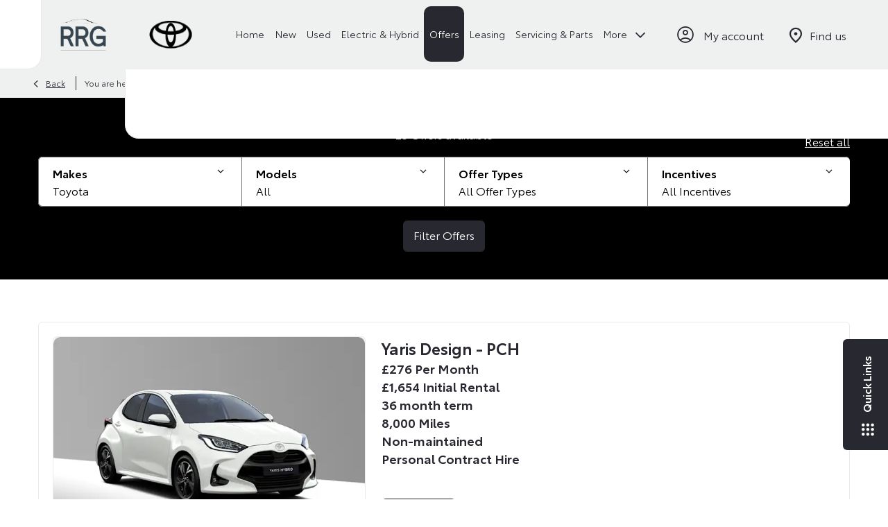

--- FILE ---
content_type: text/html; charset=utf-8
request_url: https://www.rrg-group.com/toyota/new-car-offers/search/?page=1&per_page=10
body_size: 33735
content:
<!DOCTYPE html>
<html class="cssanimations" lang="en-GB">
    <head>
        <style type="text/css">.bootstrap-select select{display:none}.bootstrap-select .bs-caret{position:static;top:0;left:0}.bootstrap-select .dropdown-menu ul.inner{position:static;display:block}.hidden{display:none !important}</style><style type="text/css">body.page-loading *,body.page-loading:after,body.page-loading:before,body.page-loading html{box-sizing:border-box}body.page-loading img{display:block;max-width:100%}.lcp-cover{background:#fff}.lcp-holder .lcp-cover,.lcp-holder img{max-height:none!important}body.page-loading #print-header{display:none}body.page-loading #content-wrap,body.page-loading #pre-footer-wrap,body.page-loading .ctw-container,body.page-loading .header-container,body.page-loading footer{opacity:0;visibility:hidden}body.page-loading #content-wrap{min-height:100vh}.gf-components nd-component[name*=search-filter-]{display:block;min-height:45px}.gf-components nd-component[name=search-button]{display:block;min-height:44px}.ownership.module{min-height:100vh}.frontend-apps:has(nd-apps[name=layout][data*=listing]),.gf-components:has(nd-component[name=layout][data*=listing]){min-height:100dvh}.valuations-widget.module{min-height:430px}@media (max-width:767px){[class*=used].listing .used-list.listing.module>.inner{min-height:300px}.valuations-widget.module{min-height:500px}}@media (min-width:768px){[class*=used].listing .used-list.listing.module>.inner{min-height:700px}}</style>        <script type="text/javascript">
        window.dataLayer = window.dataLayer || [];
        window.gtag = function () {
          window.dataLayer.push(arguments);
        };
        gtag('consent','default', {"ad_storage":"denied","analytics_storage":"denied","ad_user_data":"denied","ad_personalization":"denied","personalization_storage":"denied","functionality_storage":"denied","security_storage":"denied","wait_for_update":500});
        gtag('set', 'ads_data_redaction', true);
        </script><script src="https://cmp.osano.com/AzqSLJSxAUrog2n3j/615d883a-d8d8-4ee7-ab96-0e7cabc90905/osano.js"></script><style>.osano-cm-info-dialog--hidden {display: none;}</style>                        <script type="text/javascript">
/*<![CDATA[*/
(()=>{"use strict";var e,r,t,o,n={},i={};function a(e){var r=i[e];if(void 0!==r)return r.exports;var t=i[e]={id:e,exports:{}};return n[e].call(t.exports,t,t.exports,a),t.exports}a.m=n,e=[],a.O=(r,t,o,n)=>{if(!t){var i=1/0;for(s=0;s<e.length;s++){for(var[t,o,n]=e[s],l=!0,u=0;u<t.length;u++)(!1&n||i>=n)&&Object.keys(a.O).every((e=>a.O[e](t[u])))?t.splice(u--,1):(l=!1,n<i&&(i=n));if(l){e.splice(s--,1);var f=o();void 0!==f&&(r=f)}}return r}n=n||0;for(var s=e.length;s>0&&e[s-1][2]>n;s--)e[s]=e[s-1];e[s]=[t,o,n]},a.n=e=>{var r=e&&e.__esModule?()=>e.default:()=>e;return a.d(r,{a:r}),r},t=Object.getPrototypeOf?e=>Object.getPrototypeOf(e):e=>e.__proto__,a.t=function(e,o){if(1&o&&(e=this(e)),8&o)return e;if("object"==typeof e&&e){if(4&o&&e.__esModule)return e;if(16&o&&"function"==typeof e.then)return e}var n=Object.create(null);a.r(n);var i={};r=r||[null,t({}),t([]),t(t)];for(var l=2&o&&e;"object"==typeof l&&!~r.indexOf(l);l=t(l))Object.getOwnPropertyNames(l).forEach((r=>i[r]=()=>e[r]));return i.default=()=>e,a.d(n,i),n},a.d=(e,r)=>{for(var t in r)a.o(r,t)&&!a.o(e,t)&&Object.defineProperty(e,t,{enumerable:!0,get:r[t]})},a.f={},a.e=e=>Promise.all(Object.keys(a.f).reduce(((r,t)=>(a.f[t](e,r),r)),[])),a.u=e=>(({51718:"storage-consent",90411:"share-social-links"}[e]||e)+".js"),a.g=function(){if("object"==typeof globalThis)return globalThis;try{return this||new Function("return this")()}catch(e){if("object"==typeof window)return window}}(),a.o=(e,r)=>Object.prototype.hasOwnProperty.call(e,r),o={},a.l=(e,r,t,n)=>{if(o[e])o[e].push(r);else{var i,l;if(void 0!==t)for(var u=document.getElementsByTagName("script"),f=0;f<u.length;f++){var s=u[f];if(s.getAttribute("src")==e){i=s;break}}i||(l=!0,(i=document.createElement("script")).charset="utf-8",i.timeout=120,a.nc&&i.setAttribute("nonce",a.nc),i.src=e),o[e]=[r];var c=(r,t)=>{i.onerror=i.onload=null,clearTimeout(d);var n=o[e];if(delete o[e],i.parentNode&&i.parentNode.removeChild(i),n&&n.forEach((e=>e(t))),r)return r(t)},d=setTimeout(c.bind(null,void 0,{type:"timeout",target:i}),12e4);i.onerror=c.bind(null,i.onerror),i.onload=c.bind(null,i.onload),l&&document.head.appendChild(i)}},a.r=e=>{"undefined"!=typeof Symbol&&Symbol.toStringTag&&Object.defineProperty(e,Symbol.toStringTag,{value:"Module"}),Object.defineProperty(e,"__esModule",{value:!0})},a.p="",(()=>{var e={13666:0};a.f.j=(r,t)=>{var o=a.o(e,r)?e[r]:void 0;if(0!==o)if(o)t.push(o[2]);else if(13666!=r){var n=new Promise(((t,n)=>o=e[r]=[t,n]));t.push(o[2]=n);var i=a.p+a.u(r),l=new Error;a.l(i,(t=>{if(a.o(e,r)&&(0!==(o=e[r])&&(e[r]=void 0),o)){var n=t&&("load"===t.type?"missing":t.type),i=t&&t.target&&t.target.src;l.message="Loading chunk "+r+" failed.\n("+n+": "+i+")",l.name="ChunkLoadError",l.type=n,l.request=i,o[1](l)}}),"chunk-"+r,r)}else e[r]=0},a.O.j=r=>0===e[r];var r=(r,t)=>{var o,n,[i,l,u]=t,f=0;if(i.some((r=>0!==e[r]))){for(o in l)a.o(l,o)&&(a.m[o]=l[o]);if(u)var s=u(a)}for(r&&r(t);f<i.length;f++)n=i[f],a.o(e,n)&&e[n]&&e[n][0](),e[n]=0;return a.O(s)},t=self.webpackChunk=self.webpackChunk||[];t.forEach(r.bind(null,0)),t.push=r.bind(null,t.push.bind(t))})()})();
/*]]>*/
</script><script type="text/javascript">
/*<![CDATA[*/
document.documentElement.classList.toggle("no-touch",!("ontouchstart"in window||navigator.maxTouchPoints>0||navigator.msMaxTouchPoints>0)),window.nd=window.nd||{},nd.auto=nd.auto||{},nd.auto.requireQueue=[],nd.auto.require=nd.auto.require||((o,n)=>nd.auto.requireQueue.push({deps:o,callback:n})),window.jQuery=function(o){window.nd.auto.require(["jquery"],(n=>{"function"==typeof o&&o(n)}))},window.history.scrollRestoration="manual";
/*]]>*/
</script>                <meta name="viewport" content="width=device-width, initial-scale=1.0, user-scalable=yes">
<meta http-equiv="X-UA-Compatible" content="IE=edge,chrome=1">
<meta name="robots" content="noindex, follow">
<meta name="description" content="View the range of offers available on new Toyota cars from RRG Group Toyota in Greater Manchester, Lancashire &amp;amp; West Yorkshire. Browse our website to explore the excellent new cars we provide at affordable prices and book your next test drive online today. Get in touch with us to find out more about our offers.">
<meta prefix="og: https://ogp.me/ns#" property="og:title" content="">
<meta prefix="og: https://ogp.me/ns#" property="og:description" content="">
<meta prefix="og: https://ogp.me/ns#" property="og:image" content="https://images.netdirector.co.uk/gforces-auto/image/upload/q_auto,c_fill,f_auto,fl_lossy,w_1200/auto-client/17e139a618aef4e1a459460c47f1663f/toyota_our_locations.jpg">
<meta name="google-site-verification" content="M1OUHMHvYyjvIAFySIMZw-BxdjT7I-CpLYP192eH-7Q">
<meta name="facebook-domain-verification" content="vch5484emn2jypdo9b7r2nivhvkmzb">
<meta name="msvalidate.01" content="67271C9270C64BF3882758E2F2343763">
<meta name="twitter:card" content="summary">
<meta name="twitter:site" content="@rrg_group">
<meta name="twitter:title" content="">
<meta name="twitter:description" content="">
<meta name="twitter:image" content="">
<meta name="messages" content="{&quot;widgets\/car-cloud&quot;:{&quot;Save&quot;:&quot;Save&quot;,&quot;Saved&quot;:&quot;Saved&quot;}}">
<link rel="dns-prefetch" href="https://d2638j3z8ek976.cloudfront.net">
<link rel="dns-prefetch" href="//images.netdirector.co.uk">
<link rel="dns-prefetch" href="//www.google-analytics.com">
<link rel="dns-prefetch" href="//analytics.netdirector.auto">
<link rel="dns-prefetch" href="//connect.facebook.net">
<link rel="preconnect" href="https://d2638j3z8ek976.cloudfront.net">
<link rel="preconnect" href="//images.netdirector.co.uk">
<link rel="preconnect" href="//www.google-analytics.com">
<link rel="preconnect" href="//analytics.netdirector.auto">
<link rel="preconnect" href="//connect.facebook.net">
<link as="image" rel="preload" href="https://d2638j3z8ek976.cloudfront.net/0c5eb2b56d607896a9083c50775194a069c16cd9/1766566758/images/preload.webp">
<link as="image" rel="preload" href="https://d2638j3z8ek976.cloudfront.net/0c5eb2b56d607896a9083c50775194a069c16cd9/1766566758/images/logo-2023.png">
<script type="text/javascript">
/*<![CDATA[*/
window.urlPrefix='/toyota';window.uploadFolder='auto-client'
/*]]>*/
</script>
<script type="text/javascript">
/*<![CDATA[*/
nd.auto.require(['es6/src/storage/consent/MicrosoftConsent'], function(MicrosoftConsent) {
  window.uetq = window.uetq || [];
  MicrosoftConsent.init(window.uetq);
});
/*]]>*/
</script>
<script type="text/javascript">
/*<![CDATA[*/

window.dataLayer = window.dataLayer || [];
window.gtag = function () {
  window.dataLayer.push(arguments);
};
nd.auto.require(['es6/src/storage/consent/GoogleConsent', 'widgets/tagManager/CookieSnippetHandler', 'es6/src/storage/models/GoogleAnalytics'], function(GoogleConsent, CookieSnippetHandler, GoogleAnalytics) {

    GoogleConsent.init(window.gtag);
    
    (function(w,d,s,l,i){w[l]=w[l]||[];w[l].push({'gtm.start':
    new Date().getTime(),event:'gtm.js'});var f=d.getElementsByTagName(s)[0],
    j=d.createElement(s),dl=l!='dataLayer'?'&l='+l:'';;j.async=true;j.src=
    'https://www.googletagmanager.com/gtm.js?id='+i+dl;f.parentNode.insertBefore(j,f);
    })(window,document,'script','dataLayer','GTM-MW26JG2');

});

/*]]>*/
</script>
<script type="text/javascript">
/*<![CDATA[*/
var tracking={"google":{"accounts":{"leadbeast":"","client":""}},"googleUA":[],"anonymizeIP":false,"common":{"areaId":9506,"siteName":"Toyota","currentDomain":"www.rrg-group.com","groupSoftwareHash":"0c5eb2b56d607896a9083c50775194a069c16cd9","cookieMode":0},"snowPlow":{"plugins":[{"url":"https:\/\/static.analytics.netdirector.auto\/3.3.1\/plugins\/browser-plugin-ad-tracking\/dist\/index.umd.min.js","names":["snowplowAdTracking","AdTrackingPlugin"]},{"url":"https:\/\/static.analytics.netdirector.auto\/3.3.1\/plugins\/browser-plugin-error-tracking\/dist\/index.umd.min.js","names":["snowplowErrorTracking","ErrorTrackingPlugin"]},{"url":"https:\/\/static.analytics.netdirector.auto\/3.3.1\/plugins\/browser-plugin-link-click-tracking\/dist\/index.umd.min.js","names":["snowplowLinkClickTracking","LinkClickTrackingPlugin"]}],"trackerSrc":"\/\/static.analytics.netdirector.auto\/3.3.1\/sp.lite.js","standaloneSearchTracker":{"endPoint":"analytics.netdirector.auto","settings":{"eventMethod":"post","stateStorageStrategy":"localStorage","contexts":{"webPage":true,"performanceTiming":false,"gaCookies":false,"geoLocation":false}}},"trackers":{"nd":{"endPoint":"https:\/\/analytics.netdirector.auto","settings":{"eventMethod":"post","stateStorageStrategy":"localStorage","contexts":{"webPage":true,"gaCookies":false,"geoLocation":false},"appId":"www.rrg-group.com","cookieDomain":".rrg-group.com"}}}}};window.netdirector = {
  trackingIpFilter:!1,
  hostname: window.location.hostname,
  softwareId: '3A8ANAQU8EPHENEC',
  areaId: window.tracking.common.areaId || '',
  siteName: window.tracking.common.siteName || '',
  currentDomain: window.tracking.common.currentDomain || '',
  groupSoftwareHash: window.tracking.common.groupSoftwareHash || '',
};

/*]]>*/
</script>
<title>New Toyota Offers | Greater Manchester, Lancashire &amp; West Yorkshire | RRG Group Toyota</title>
<meta charset="utf-8">
        <link href="https://d2638j3z8ek976.cloudfront.net/0c5eb2b56d607896a9083c50775194a069c16cd9/1766566758/css/compressedtoyota.min.css" rel="preload" as="style" onload="this.rel=&#039;stylesheet&#039;">        <!-- preload -->
                                <!-- favicons start -->
        <link rel="apple-touch-icon-precomposed" sizes="144x144" href="https://d2638j3z8ek976.cloudfront.net/0c5eb2b56d607896a9083c50775194a069c16cd9/1766566758/images/ico/apple-touch-icon-144-precomposed.png">
<link rel="apple-touch-icon-precomposed" sizes="114x114" href="https://d2638j3z8ek976.cloudfront.net/0c5eb2b56d607896a9083c50775194a069c16cd9/1766566758/images/ico/apple-touch-icon-114-precomposed.png">
<link rel="apple-touch-icon-precomposed" sizes="72x72" href="https://d2638j3z8ek976.cloudfront.net/0c5eb2b56d607896a9083c50775194a069c16cd9/1766566758/images/ico/apple-touch-icon-72-precomposed.png">
<link rel="apple-touch-icon-precomposed" sizes="57x57" href="https://d2638j3z8ek976.cloudfront.net/0c5eb2b56d607896a9083c50775194a069c16cd9/1766566758/images/ico/apple-touch-icon-57-precomposed.png">
<link rel="shortcut icon" type="image/x-icon" href="https://d2638j3z8ek976.cloudfront.net/0c5eb2b56d607896a9083c50775194a069c16cd9/1766566758/images/ico/favicon.ico">        <!-- favicons end -->
                <script type="application/ld+json">{"@context":"https:\/\/schema.org","@graph":[{"@type":"BreadcrumbList","itemListElement":[{"@type":"ListItem","position":"1","item":{"@id":"https:\/\/www.rrg-group.com\/","name":"Homepage"}},{"@type":"ListItem","position":"2","item":{"@id":"https:\/\/www.rrg-group.com\/toyota\/","name":"Toyota"}},{"@type":"ListItem","position":"3","item":{"@id":"https:\/\/www.rrg-group.com\/toyota\/new-car-offers\/","name":"New Car Offers"}},{"@type":"ListItem","position":"4","item":{"@id":"https:\/\/www.rrg-group.com\/toyota\/new-car-offers\/search\/","name":"New vehicle offers"}}]}]}</script>                <meta name="format-detection" content="telephone=no">
        <script>
  document.addEventListener('DOMContentLoaded', () => {
    const frequency = 250;
    const cssRecalculatingDelay = 500;

    const nameProperty = object => object.name

    const isCssResource = name => name.indexOf('.css') !== -1;

    const isResourceLoaded = resource =>
      window.performance.getEntriesByName(resource, 'resource').filter(entry => !entry.responseEnd).length === 0;

    const areResourcesLoaded = resources => resources.length === resources.filter(isResourceLoaded).length;

    const getCssResources = () => window.performance.getEntries().map(nameProperty).filter(isCssResource);

    const removeLoadingClass = () => document.querySelector('body').classList.remove('page-loading');

    const interval = window.setInterval(() => {
      if (areResourcesLoaded(getCssResources())) {
          if (!document.hidden) {
              setTimeout(removeLoadingClass, cssRecalculatingDelay);
              clearInterval(interval);
          }
      }
    }, frequency);
  });
</script>
    </head>
    <body class="capnewcaroffers listing template-id-629327 franchise-4daf818cf296474e24388fd79b16503d9bc2c3ef h-4daf818cf296474e24388fd79b16503d9bc2c3ef id-1124285 is-top is-scrolling-up page-loading" data-js-base-url="https://d2638j3z8ek976.cloudfront.net/js/d6ac0f97842ae15a0af35e9f08a6b760" data-js-vendor-map="[]" data-affected-js-paths="{&quot;shouldReplace&quot;:true,&quot;keywords&quot;:[&quot;advert&quot;,&quot;Advert&quot;,&quot;analytics&quot;,&quot;Analytics&quot;,&quot;event&quot;,&quot;Event&quot;,&quot;criteo&quot;,&quot;PageView&quot;,&quot;pageView&quot;,&quot;snowPlow&quot;,&quot;snowplow&quot;,&quot;SocialMedia&quot;,&quot;socialMedia&quot;,&quot;SocialLinks&quot;,&quot;socialLinks&quot;,&quot;share&quot;,&quot;facebook&quot;]}">
        <div class="lcp-holder" style="overflow: hidden; position: absolute; pointer-events: none; top: 0; left: 0; width: 98vw; height: 98vh; max-width: 98vw; max-height: 98vh;">
            <div class="lcp-cover" style="position: absolute; top: 0; left: 0; width: 1922px; height: 1081px; max-height: 98vh; display: block; z-index: -9999998;"></div>
            <img fetchpriority="high" alt="" class="lcp-image" width="1922" height="875" style="position: absolute; top: 0; left: 0; width: 1922px; height: 1081px; max-height: 98vh;  display: block; z-index: -9999999; max-width: none;" src="https://d2638j3z8ek976.cloudfront.net/0c5eb2b56d607896a9083c50775194a069c16cd9/1766566758/images/preload.webp">
        </div>
        <div class="ctw-container"><div id="ctw-widgets">
                    </div>
</div>        <div data-js-context="[base64]/[base64]"></div>            <!-- Google Tag Manager -->
    <noscript>
        <iframe src="//www.googletagmanager.com/ns.html?id=GTM-MW26JG2" height="0" width="0"
                style="display:none;visibility:hidden" sandbox="allow-same-origin"></iframe>
    </noscript>
                <div id="page-wrap">
            <div id="print-header" class="print-only"><picture>
                                <source srcset="https://d2638j3z8ek976.cloudfront.net/0c5eb2b56d607896a9083c50775194a069c16cd9/1766566758/images/print-header.jpg" media="print">
                <source srcset="https://images.netdirector.co.uk/gforces-auto/image/upload/q_85/auto-client/placeholder/grey_1_1.gif" media="screen">
                <img src="https://d2638j3z8ek976.cloudfront.net/0c5eb2b56d607896a9083c50775194a069c16cd9/1766566758/images/print-header.jpg" alt="Print Header"></picture>
            </div>
            <div id="wrap">
                <div class="header-container"><header>
            <div class="container-wrap container-3zz9e u-hidden-md-down"><div class="container"><div class="row-fluid row-qyzx7"><div class="button module quick-links reset u-float-left u-hidden-sm-down" data-require-module-id="widgets/modules/button"><a href="" title="Quick Links" class="btn">    <i class="icon"></i><span class="label">Quick Links</span></a></div><div class="button module u-float-left reset find-us" data-require-module-id="widgets/modules/button"><a href="/toyota/dealerships/" title="Find us" class="btn">    <i class="icon"></i><span class="label">Find us</span></a></div><div class="button module contact-us reset u-float-left" data-require-module-id="widgets/modules/button"><a href="#" title="Contact us" data-toggle="toggle" data-toggle-target-id="toggle--contact-numbers" class="btn">    <i class="icon"></i><span class="label">Contact us</span></a></div><div class="button module careers reset u-float-left" data-require-module-id="widgets/modules/button"><a href="/careers/" title="Careers " class="btn">    <i class="icon"></i><span class="label">Careers </span></a></div><div class="button module reset u-float-left book-a-service" data-require-module-id="widgets/modules/button"><a href="/toyota/service-parts/" title="Book a service" class="btn">    <i class="icon"></i><span class="label">Book a service</span></a></div><div class="button module buy-online reset u-float-left" data-require-module-id="widgets/modules/button"><a href="/buying-online/buy-a-new-car-online/" title="Buy online" class="btn">    <i class="icon"></i><span class="label">Buy online</span></a></div></div></div></div><div class="container-wrap container-r6z94 container-fluid mt-0"><div class="container pl-0 pr-0"><div class="row-fluid row-g27l8 flex--container@md pl-2 pl-4@md pr-4@md pl-0@xl pr-0@xl"><div class="logo module u-float-left pl-0 pr-0 ml-0 mr-0"><a href="https://www.rrg-group.com" title="RRG Group"><img src="https://d2638j3z8ek976.cloudfront.net/0c5eb2b56d607896a9083c50775194a069c16cd9/1766566758/images/logo-2023.png" alt="RRG Group"></a></div><div class="custom-image module franchise-badge u-float-left pl-0 pr-0">
<div class="inner">
    <a  title="Toyota" href="/toyota/">
    <img src="https://d2638j3z8ek976.cloudfront.net/0c5eb2b56d607896a9083c50775194a069c16cd9/1766566758/images/toyota/franchise-badge-2023.png" alt="Toyota"></a></div>
</div><div class="layout-5 custom-layout load flex--container" data-module="modules/layout-5"><div class="span12 mt-0 pl-0 pr-0"><div id="primary-menu" class="toggle module slide-out-toggle toggle-primary-menu pl-0 pr-0"><div class="toggle-heading" data-toggle="toggle" data-close="auto">
    <h4><i class="icon"></i><span>Heading</span></h4>
</div>
<div class="toggle-body">
    <a href="" title="Close X" class="close"><i class="icon"></i><span>Close X</span></a>    <div class="toggle-pane">
        <div class="row-fluid row-46wjq"><div class="custom-html module toggle-title">Menu</div><div class="navigation module navbar" data-require-module-id="es6/src/widgets/modules/menu"><div class="toggle-nav" data-toggle="toggle" data-target=".nav-collapse"><i class="icon"></i></div>
<div class="navbar">
    <div class="container">
        <nav class="nav-collapse">
            <ul class="nav">
            <li class="home first">
            <a data-dl-label="" data-section-type="" data-vehicle-list-name="" class="nav-item-link" title="Home" href="/toyota/"><span>Home</span></a>                    </li>
            <li class="has-split-dropdown new dropdown">
            <a data-dl-label="" data-section-type="CAP new cars" data-vehicle-list-name="" class="nav-item-link" title="New" data-image="https://d2638j3z8ek976.cloudfront.net/0c5eb2b56d607896a9083c50775194a069c16cd9/1766566758/images/no-images/no-image-16-9.png" data-image-aspect-ratio="16:9" href="/toyota/new-cars/"><i class="icon"></i><span>New</span></a>                            <ul class="dropdown-menu" role="menu" aria-label="Drop Down Menu">
                                            <li class="dropdown-item-790231">
                            <a tabindex="-1" data-dl-label="Aygo X Hybrid" data-section-type="CAP new cars" data-vehicle-list-name="" class="nav-item-link" title="New Aygo X Hybrid" data-image="https://images.netdirector.co.uk/gforces-auto/image/upload/q_auto,c_fill,f_auto,fl_lossy,w_200,h_113/auto-client/0ec1c7bd586d2735c8466b156fdbec37/aygo_x_hybrid_listing.jpg" data-image-aspect-ratio="16:9" href="/toyota/new-cars/aygo-x/"><span>New Aygo X Hybrid</span></a>                        </li>
                                            <li class="dropdown-item-752853">
                            <a tabindex="-1" data-dl-label="" data-section-type="CAP new cars" data-vehicle-list-name="" class="nav-item-link" title="Yaris" data-image="https://images.netdirector.co.uk/gforces-auto/image/upload/q_auto,c_fill,f_auto,fl_lossy,w_200,h_113/auto-client/e35f9afd3b852316930334beea565964/_0019_yaris.jpg" data-image-aspect-ratio="16:9" href="/toyota/new-cars/yaris/"><span>Yaris</span></a>                        </li>
                                            <li class="dropdown-item-770926">
                            <a tabindex="-1" data-dl-label="" data-section-type="CAP new cars" data-vehicle-list-name="" class="nav-item-link" title="Yaris Cross" data-image="https://images.netdirector.co.uk/gforces-auto/image/upload/q_auto,c_fill,f_auto,fl_lossy,w_200,h_113/auto-client/706d9320105afab01a0a32d2ffa8dc80/_0017_yaris_cross.jpg" data-image-aspect-ratio="16:9" href="/toyota/new-cars/yaris-cross/"><span>Yaris Cross</span></a>                        </li>
                                            <li class="dropdown-item-1010560">
                            <a tabindex="-1" data-dl-label="All-New, All-Electric Urban Cruiser" data-section-type="CAP new cars" data-vehicle-list-name="" class="nav-item-link" title="All-New, All-Electric Urban Cruiser" data-image="https://images.netdirector.co.uk/gforces-auto/image/upload/q_auto,c_fill,f_auto,fl_lossy,w_200,h_113/auto-client/b02e93da1f0329d231f6c0df1c3484e2/urban_cruiser_191224.jpg" data-image-aspect-ratio="16:9" href="/toyota/new-cars/urban-cruiser/"><span>All-New, All-Electric Urban Cruiser</span></a>                        </li>
                                            <li class="dropdown-item-752856">
                            <a tabindex="-1" data-dl-label="" data-section-type="CAP new cars" data-vehicle-list-name="" class="nav-item-link" title="Corolla Hatchback" data-image="https://images.netdirector.co.uk/gforces-auto/image/upload/q_auto,c_fill,f_auto,fl_lossy,w_200,h_113/auto-client/5c3693179e928005252a3ad3e77fef98/_0016_corolla_hatchback.jpg" data-image-aspect-ratio="16:9" href="/toyota/new-cars/corolla/"><span>Corolla Hatchback</span></a>                        </li>
                                            <li class="dropdown-item-752857">
                            <a tabindex="-1" data-dl-label="" data-section-type="CAP new cars" data-vehicle-list-name="" class="nav-item-link" title="Corolla Touring Sport" data-image="https://images.netdirector.co.uk/gforces-auto/image/upload/q_auto,c_fill,f_auto,fl_lossy,w_200,h_113/auto-client/bdd07b694e5eccf180d641c595b703a5/_0015_corolla_sports_touring.jpg" data-image-aspect-ratio="16:9" href="/toyota/new-cars/corolla-touring-sports/"><span>Corolla Touring Sport</span></a>                        </li>
                                            <li class="dropdown-item-914021">
                            <a tabindex="-1" data-dl-label="Toyota C-HR Self-Charging Hybrid" data-section-type="CAP new cars" data-vehicle-list-name="" class="nav-item-link" title="Toyota C-HR Self-Charging Hybrid" data-image="https://images.netdirector.co.uk/gforces-auto/image/upload/q_auto,c_fill,f_auto,fl_lossy,w_200,h_113/auto-client/91eaa9710fb2b9c956b8b77389d14b35/toyotachr.jpg" data-image-aspect-ratio="16:9" href="/toyota/new-cars/toyota-c-hr/"><span>Toyota C-HR Self-Charging Hybrid</span></a>                        </li>
                                            <li class="dropdown-item-1055425">
                            <a tabindex="-1" data-dl-label="Toyota C-HR+" data-section-type="CAP new cars" data-vehicle-list-name="" class="nav-item-link" title="All-New Toyota C-HR+" data-image="https://images.netdirector.co.uk/gforces-auto/image/upload/q_auto,c_fill,f_auto,fl_lossy,w_200,h_113/auto-client/b9156bafd3671bf5d1e2fbb17c3bcd20/toyota_c_hr_plus_jump_150525.jpg" data-image-aspect-ratio="16:9" href="/toyota/new-cars/toyota-c-hr-plus/"><span>All-New Toyota C-HR+</span></a>                        </li>
                                            <li class="dropdown-item-752862">
                            <a tabindex="-1" data-dl-label="RAV4 Plug-In" data-section-type="CAP new cars" data-vehicle-list-name="" class="nav-item-link" title="RAV4 Plug-in Hybrid" data-image="https://images.netdirector.co.uk/gforces-auto/image/upload/q_auto,c_fill,f_auto,fl_lossy,w_200,h_113/auto-client/40cda0296ed4c0e488f9f07e31b29b93/_0013_rav4.jpg" data-image-aspect-ratio="16:9" href="/toyota/new-cars/rav4-plug-in-hybrid/"><span>RAV4 Plug-in Hybrid</span></a>                        </li>
                                            <li class="dropdown-item-946692">
                            <a tabindex="-1" data-dl-label="Prius Plug-in Hybrid" data-section-type="CAP new cars" data-vehicle-list-name="" class="nav-item-link" title="Prius Plug-in Hybrid" data-image="https://images.netdirector.co.uk/gforces-auto/image/upload/q_auto,c_fill,f_auto,fl_lossy,w_200,h_113/auto-client/fc899cb53c371f42622a26e10307b779/prius_plug_in_new_cars_jump.jpg" data-image-aspect-ratio="16:9" href="/toyota/new-cars/prius-plug-in-hybrid/"><span>Prius Plug-in Hybrid</span></a>                        </li>
                                            <li class="dropdown-item-790232">
                            <a tabindex="-1" data-dl-label="" data-section-type="CAP new cars" data-vehicle-list-name="" class="nav-item-link" title="All-Electric Toyota bZ4X" data-image="https://images.netdirector.co.uk/gforces-auto/image/upload/q_auto,c_fill,f_auto,fl_lossy,w_200,h_113/auto-client/1167ace8c4f50ce7f3130623b4abae1d/_0011_bz4x.jpg" data-image-aspect-ratio="16:9" href="/toyota/new-cars/toyota-bz4x/"><span>All-Electric Toyota bZ4X</span></a>                        </li>
                                            <li class="dropdown-item-1058792">
                            <a tabindex="-1" data-dl-label="All-New All-Electric Toyota bZ4X Touring" data-section-type="CAP new cars" data-vehicle-list-name="" class="nav-item-link" title="All-New All-Electric Toyota bZ4X Touring" data-image="https://images.netdirector.co.uk/gforces-auto/image/upload/q_auto,c_fill,f_auto,fl_lossy,w_200,h_113/auto-client/ff35d7ea912e55c10ce88169df6f802d/toyota_bz4x_touring_jump_220126.jpg" data-image-aspect-ratio="16:9" href="/toyota/new-cars/toyota-bz4x-touring/"><span>All-New All-Electric Toyota bZ4X Touring</span></a>                        </li>
                                            <li class="dropdown-item-948050">
                            <a tabindex="-1" data-dl-label="Proace City Verso Electric" data-section-type="CAP new cars" data-vehicle-list-name="" class="nav-item-link" title="Proace City Verso Electric" data-image="https://images.netdirector.co.uk/gforces-auto/image/upload/q_auto,c_fill,f_auto,fl_lossy,w_200,h_113/auto-client/319f26b8b3e7146e4bf865f406c68a58/proace_city_verso_ev_listing_3x2.jpg" data-image-aspect-ratio="16:9" href="/toyota/new-cars/proace-city-verso-electric/"><span>Proace City Verso Electric</span></a>                        </li>
                                            <li class="dropdown-item-948052">
                            <a tabindex="-1" data-dl-label="Proace Verso Electric" data-section-type="CAP new cars" data-vehicle-list-name="" class="nav-item-link" title="Proace Verso Electric" data-image="https://images.netdirector.co.uk/gforces-auto/image/upload/q_auto,c_fill,f_auto,fl_lossy,w_200,h_113/auto-client/1335eb335e0cadf0e3c32ee8ee927a73/proace_verso_ev_listing_3x2.jpg" data-image-aspect-ratio="16:9" href="/toyota/new-cars/proace-verso-ev/"><span>Proace Verso Electric</span></a>                        </li>
                                            <li class="dropdown-item-752885">
                            <a tabindex="-1" data-dl-label="Land Cruiser" data-section-type="CAP new cars" data-vehicle-list-name="" class="nav-item-link" title="Land Cruiser" data-image="https://images.netdirector.co.uk/gforces-auto/image/upload/q_auto,c_fill,f_auto,fl_lossy,w_200,h_113/auto-client/ba279ac016b7e224fb5943ecd14e3d8f/_0006_land_cruiser.jpg" data-image-aspect-ratio="16:9" href="/toyota/new-cars/land-cruiser/"><span>Land Cruiser</span></a>                        </li>
                                            <li class="dropdown-item-955327">
                            <a tabindex="-1" data-dl-label="" data-section-type="CAP new cars" data-vehicle-list-name="" class="nav-item-link" title="GR Yaris" data-image="https://images.netdirector.co.uk/gforces-auto/image/upload/q_auto,c_fill,f_auto,fl_lossy,w_200,h_113/auto-client/16843fbaecdfb320ceed046bc81ead19/gr_yaris_white_backsground_3x2.jpg" data-image-aspect-ratio="16:9" href="/toyota/new-cars/gr-yaris/"><span>GR Yaris</span></a>                        </li>
                                            <li class="dropdown-item-945611">
                            <a tabindex="-1" data-dl-label="" data-section-type="CAP new vans" data-vehicle-list-name="" class="nav-item-link" title="New Vans" data-image="https://d2638j3z8ek976.cloudfront.net/0c5eb2b56d607896a9083c50775194a069c16cd9/1766566758/images/no-images/no-image-16-9.png" data-image-aspect-ratio="16:9" href="/toyota/new-vans/"><span>New Vans</span></a>                        </li>
                                    </ul>
                    </li>
            <li class="has-split-dropdown used dropdown">
            <a data-dl-label="" data-section-type="Used vehicles" data-vehicle-list-name="Preowned cars" class="nav-item-link" title="Used" data-image="https://d2638j3z8ek976.cloudfront.net/0c5eb2b56d607896a9083c50775194a069c16cd9/1766566758/images/no-images/no-image-16-9.png" data-image-aspect-ratio="16:9" href="/toyota/used-cars/"><i class="icon"></i><span>Used</span></a>                            <ul class="dropdown-menu" role="menu" aria-label="Drop Down Menu">
                                            <li class="dropdown-item-482620">
                            <a tabindex="-1" data-dl-label="" data-section-type="Used vehicles" data-vehicle-list-name="" class="nav-item-link" title="Toyota AYGO" data-image="https://d2638j3z8ek976.cloudfront.net/0c5eb2b56d607896a9083c50775194a069c16cd9/1766566758/images/no-images/no-image-16-9.png" data-image-aspect-ratio="16:9" href="/toyota/used-cars/aygo/"><span>Toyota AYGO</span></a>                        </li>
                                            <li class="dropdown-item-482631">
                            <a tabindex="-1" data-dl-label="" data-section-type="Used vehicles" data-vehicle-list-name="" class="nav-item-link" title="Toyota Yaris" data-image="https://d2638j3z8ek976.cloudfront.net/0c5eb2b56d607896a9083c50775194a069c16cd9/1766566758/images/no-images/no-image-16-9.png" data-image-aspect-ratio="16:9" href="/toyota/used-cars/yaris/"><span>Toyota Yaris</span></a>                        </li>
                                            <li class="dropdown-item-810162">
                            <a tabindex="-1" data-dl-label="" data-section-type="Used vehicles" data-vehicle-list-name="" class="nav-item-link" title="Toyota Yaris Cross" data-image="https://d2638j3z8ek976.cloudfront.net/0c5eb2b56d607896a9083c50775194a069c16cd9/1766566758/images/no-images/no-image-16-9.png" data-image-aspect-ratio="16:9" href="/toyota/used-cars/yaris-cross/"><span>Toyota Yaris Cross</span></a>                        </li>
                                            <li class="dropdown-item-482618">
                            <a tabindex="-1" data-dl-label="" data-section-type="Used vehicles" data-vehicle-list-name="" class="nav-item-link" title="Toyota Auris" data-image="https://d2638j3z8ek976.cloudfront.net/0c5eb2b56d607896a9083c50775194a069c16cd9/1766566758/images/no-images/no-image-16-9.png" data-image-aspect-ratio="16:9" href="/toyota/used-cars/auris/"><span>Toyota Auris</span></a>                        </li>
                                            <li class="dropdown-item-810163">
                            <a tabindex="-1" data-dl-label="" data-section-type="Used vehicles" data-vehicle-list-name="" class="nav-item-link" title="Toyota Corolla" data-image="https://d2638j3z8ek976.cloudfront.net/0c5eb2b56d607896a9083c50775194a069c16cd9/1766566758/images/no-images/no-image-16-9.png" data-image-aspect-ratio="16:9" href="/toyota/used-cars/corolla/"><span>Toyota Corolla</span></a>                        </li>
                                            <li class="dropdown-item-482621">
                            <a tabindex="-1" data-dl-label="" data-section-type="Used vehicles" data-vehicle-list-name="" class="nav-item-link" title="Toyota C-HR" data-image="https://d2638j3z8ek976.cloudfront.net/0c5eb2b56d607896a9083c50775194a069c16cd9/1766566758/images/no-images/no-image-16-9.png" data-image-aspect-ratio="16:9" href="/toyota/used-cars/c-hr/"><span>Toyota C-HR</span></a>                        </li>
                                            <li class="dropdown-item-482626">
                            <a tabindex="-1" data-dl-label="" data-section-type="Used vehicles" data-vehicle-list-name="" class="nav-item-link" title="Toyota Prius" data-image="https://d2638j3z8ek976.cloudfront.net/0c5eb2b56d607896a9083c50775194a069c16cd9/1766566758/images/no-images/no-image-16-9.png" data-image-aspect-ratio="16:9" href="/toyota/used-cars/prius/"><span>Toyota Prius</span></a>                        </li>
                                            <li class="dropdown-item-482619">
                            <a tabindex="-1" data-dl-label="" data-section-type="Used vehicles" data-vehicle-list-name="" class="nav-item-link" title="Toyota Avensis" data-image="https://d2638j3z8ek976.cloudfront.net/0c5eb2b56d607896a9083c50775194a069c16cd9/1766566758/images/no-images/no-image-16-9.png" data-image-aspect-ratio="16:9" href="/toyota/used-cars/avensis/"><span>Toyota Avensis</span></a>                        </li>
                                            <li class="dropdown-item-482629">
                            <a tabindex="-1" data-dl-label="" data-section-type="Used vehicles" data-vehicle-list-name="" class="nav-item-link" title="Toyota RAV4" data-image="https://d2638j3z8ek976.cloudfront.net/0c5eb2b56d607896a9083c50775194a069c16cd9/1766566758/images/no-images/no-image-16-9.png" data-image-aspect-ratio="16:9" href="/toyota/used-cars/rav4/"><span>Toyota RAV4</span></a>                        </li>
                                            <li class="dropdown-item-482622">
                            <a tabindex="-1" data-dl-label="" data-section-type="Used vehicles" data-vehicle-list-name="" class="nav-item-link" title="Toyota GT86" data-image="https://d2638j3z8ek976.cloudfront.net/0c5eb2b56d607896a9083c50775194a069c16cd9/1766566758/images/no-images/no-image-16-9.png" data-image-aspect-ratio="16:9" href="/toyota/used-cars/gt86/"><span>Toyota GT86</span></a>                        </li>
                                            <li class="dropdown-item-482624">
                            <a tabindex="-1" data-dl-label="" data-section-type="Used vehicles" data-vehicle-list-name="" class="nav-item-link" title="Toyota Land Cruiser" data-image="https://d2638j3z8ek976.cloudfront.net/0c5eb2b56d607896a9083c50775194a069c16cd9/1766566758/images/no-images/no-image-16-9.png" data-image-aspect-ratio="16:9" href="/toyota/used-cars/land-cruiser/"><span>Toyota Land Cruiser</span></a>                        </li>
                                            <li class="dropdown-item-482630">
                            <a tabindex="-1" data-dl-label="" data-section-type="Used vehicles" data-vehicle-list-name="" class="nav-item-link" title="Toyota Verso" data-image="https://d2638j3z8ek976.cloudfront.net/0c5eb2b56d607896a9083c50775194a069c16cd9/1766566758/images/no-images/no-image-16-9.png" data-image-aspect-ratio="16:9" href="/toyota/used-cars/verso/"><span>Toyota Verso</span></a>                        </li>
                                            <li class="dropdown-item-482628">
                            <a tabindex="-1" data-dl-label="" data-section-type="Used vehicles" data-vehicle-list-name="" class="nav-item-link" title="Toyota PROACE VERSO" data-image="https://d2638j3z8ek976.cloudfront.net/0c5eb2b56d607896a9083c50775194a069c16cd9/1766566758/images/no-images/no-image-16-9.png" data-image-aspect-ratio="16:9" href="/toyota/used-cars/proace-verso/"><span>Toyota PROACE VERSO</span></a>                        </li>
                                            <li class="dropdown-item-860849">
                            <a tabindex="-1" data-dl-label="" data-section-type="Standard CMS section" data-vehicle-list-name="" class="nav-item-link" title="Used Car Offers" data-image="https://d2638j3z8ek976.cloudfront.net/0c5eb2b56d607896a9083c50775194a069c16cd9/1766566758/images/no-images/no-image-16-9.png" data-image-aspect-ratio="16:9" href="/toyota/used-car-offers/"><span>Used Car Offers</span></a>                        </li>
                                            <li class="dropdown-item-482632">
                            <a tabindex="-1" data-dl-label="" data-section-type="Used vehicles" data-vehicle-list-name="" class="nav-item-link" title="Reduced Vehicles" data-image="https://d2638j3z8ek976.cloudfront.net/0c5eb2b56d607896a9083c50775194a069c16cd9/1766566758/images/no-images/no-image-16-9.png" data-image-aspect-ratio="16:9" href="/toyota/used-cars/reductions/"><span>Reduced Vehicles</span></a>                        </li>
                                    </ul>
                    </li>
            <li class="electric-hybrid dropdown">
            <a data-dl-label="" data-section-type="Standard CMS section" data-vehicle-list-name="" class="nav-item-link" title="Electric &amp; Hybrid" data-image="https://images.netdirector.co.uk/gforces-auto/image/upload/q_auto,c_fill,f_auto,fl_lossy,w_200,h_113/auto-client/5a384a3667c4ca097ff1120718c21009/toyota_electrified_cars_mobile_0224.jpg" data-image-aspect-ratio="16:9" href="/toyota/electric/discover-the-toyota-electrified-range/"><i class="icon"></i><span>Electric & Hybrid</span></a>                            <ul class="dropdown-menu" role="menu" aria-label="Drop Down Menu">
                                            <li class="dropdown-item-832201">
                            <a tabindex="-1" data-dl-label="" data-section-type="Standard CMS section" data-vehicle-list-name="" class="nav-item-link" title="Toyota Hybrid" data-image="https://d2638j3z8ek976.cloudfront.net/0c5eb2b56d607896a9083c50775194a069c16cd9/1766566758/images/no-images/no-image-16-9.png" data-image-aspect-ratio="16:9" href="/toyota/hybrid/"><span>Toyota Hybrid</span></a>                        </li>
                                            <li class="dropdown-item-686185">
                            <a tabindex="-1" data-dl-label="" data-section-type="Standard CMS section" data-vehicle-list-name="" class="nav-item-link" title="Toyota Electric" data-image="https://d2638j3z8ek976.cloudfront.net/0c5eb2b56d607896a9083c50775194a069c16cd9/1766566758/images/no-images/no-image-16-9.png" data-image-aspect-ratio="16:9" href="/toyota/electric/"><span>Toyota Electric</span></a>                        </li>
                                            <li class="dropdown-item-686182">
                            <a tabindex="-1" data-dl-label="" data-section-type="Standard CMS section" data-vehicle-list-name="" class="nav-item-link" title="TOYOTA HYBRID TEST DRIVE RESULTS" data-image="https://images.netdirector.co.uk/gforces-auto/image/upload/q_auto,c_fill,f_auto,fl_lossy,w_200,h_113/auto-client/ed1cd104a862cb6649e8f36f5f04477e/toyota_hybrid_range.jpg" data-image-aspect-ratio="16:9" href="/toyota/hybrid/hybrid-test-drive-results/"><span>TOYOTA HYBRID TEST DRIVE RESULTS</span></a>                        </li>
                                    </ul>
                    </li>
            <li class="offers dropdown current">
            <a data-dl-label="" data-section-type="CAP new car offers" data-vehicle-list-name="" class="nav-item-link" title="Offers" data-image="https://d2638j3z8ek976.cloudfront.net/0c5eb2b56d607896a9083c50775194a069c16cd9/1766566758/images/no-images/no-image-16-9.png" data-image-aspect-ratio="16:9" href="/toyota/new-car-offers/"><i class="icon"></i><span>Offers</span></a>                            <ul class="dropdown-menu" role="menu" aria-label="Drop Down Menu">
                                            <li class="dropdown-item-800706">
                            <a tabindex="-1" data-dl-label="" data-section-type="CAP new car offers" data-vehicle-list-name="" class="nav-item-link" title="New Car Offers" data-image="https://d2638j3z8ek976.cloudfront.net/0c5eb2b56d607896a9083c50775194a069c16cd9/1766566758/images/no-images/no-image-16-9.png" data-image-aspect-ratio="16:9" href="/toyota/new-car-offers/"><span>New Car Offers</span></a>                        </li>
                                            <li class="dropdown-item-945612">
                            <a tabindex="-1" data-dl-label="" data-section-type="CAP new van offers" data-vehicle-list-name="" class="nav-item-link" title="New Van Offers" data-image="https://d2638j3z8ek976.cloudfront.net/0c5eb2b56d607896a9083c50775194a069c16cd9/1766566758/images/no-images/no-image-16-9.png" data-image-aspect-ratio="16:9" href="/toyota/new-van-offers/"><span>New Van Offers</span></a>                        </li>
                                            <li class="dropdown-item-1000982">
                            <a tabindex="-1" data-dl-label="" data-section-type="Standard CMS section" data-vehicle-list-name="" class="nav-item-link" title="Toyota Used Car Offers" data-image="https://d2638j3z8ek976.cloudfront.net/0c5eb2b56d607896a9083c50775194a069c16cd9/1766566758/images/no-images/no-image-16-9.png" data-image-aspect-ratio="16:9" href="/toyota/used-car-offers/"><span>Toyota Used Car Offers</span></a>                        </li>
                                            <li class="dropdown-item-800707">
                            <a tabindex="-1" data-dl-label="" data-section-type="Standard CMS section" data-vehicle-list-name="" class="nav-item-link" title="Toyota Business Offers" data-image="https://d2638j3z8ek976.cloudfront.net/0c5eb2b56d607896a9083c50775194a069c16cd9/1766566758/images/no-images/no-image-16-9.png" data-image-aspect-ratio="16:9" href="/leasing-and-fleet/toyota/"><span>Toyota Business Offers</span></a>                        </li>
                                            <li class="dropdown-item-944823">
                            <a tabindex="-1" data-dl-label="" data-section-type="Standard CMS section" data-vehicle-list-name="" class="nav-item-link" title="Toyota Motability Offers" data-image="https://d2638j3z8ek976.cloudfront.net/0c5eb2b56d607896a9083c50775194a069c16cd9/1766566758/images/no-images/no-image-16-9.png" data-image-aspect-ratio="16:9" href="/motability/toyota/"><span>Toyota Motability Offers</span></a>                        </li>
                                    </ul>
                    </li>
            <li class="leasing">
            <a data-dl-label="" data-section-type="Standard CMS section" data-vehicle-list-name="" class="nav-item-link" title="Leasing" data-image="https://d2638j3z8ek976.cloudfront.net/0c5eb2b56d607896a9083c50775194a069c16cd9/1766566758/images/no-images/no-image-16-9.png" data-image-aspect-ratio="16:9" href="/leasing-and-fleet/toyota/"><span>Leasing</span></a>                    </li>
            <li class="servicing-parts dropdown">
            <a data-dl-label="" data-section-type="Aftersales" data-vehicle-list-name="" class="nav-item-link" title="Servicing &amp; Parts" data-image="https://d2638j3z8ek976.cloudfront.net/0c5eb2b56d607896a9083c50775194a069c16cd9/1766566758/images/no-images/no-image-16-9.png" data-image-aspect-ratio="16:9" href="/toyota/service-parts/"><i class="icon"></i><span>Servicing & Parts</span></a>                            <ul class="dropdown-menu" role="menu" aria-label="Drop Down Menu">
                                            <li class="dropdown-item-482634">
                            <a tabindex="-1" data-dl-label="" data-section-type="Standard CMS section" data-vehicle-list-name="" class="nav-item-link" title="Book a Service Online" data-image="https://d2638j3z8ek976.cloudfront.net/0c5eb2b56d607896a9083c50775194a069c16cd9/1766566758/images/no-images/no-image-16-9.png" data-image-aspect-ratio="16:9" href="/toyota/online-service-booking/"><span>Book a Service Online</span></a>                        </li>
                                            <li class="dropdown-item-614689">
                            <a tabindex="-1" data-dl-label="" data-section-type="Standard CMS section" data-vehicle-list-name="" class="nav-item-link" title="Servicing offers" data-image="https://d2638j3z8ek976.cloudfront.net/0c5eb2b56d607896a9083c50775194a069c16cd9/1766566758/images/no-images/no-image-16-9.png" data-image-aspect-ratio="16:9" href="/toyota/service-parts-offers/"><span>Servicing offers</span></a>                        </li>
                                    </ul>
                    </li>
            <li class="has-arrow has-split-dropdown more dropdown">
            <a data-dl-label="" data-section-type="" data-vehicle-list-name="" class="nav-item-link" title="More" href="https://www.rrg-group.com/"><i class="icon"></i><span>More</span></a>                            <ul class="dropdown-menu" role="menu" aria-label="Drop Down Menu">
                                            <li class="dropdown-item-614691">
                            <a tabindex="-1" data-dl-label="" data-section-type="Locations" data-vehicle-list-name="" class="nav-item-link" title="Our Locations" data-image="https://d2638j3z8ek976.cloudfront.net/0c5eb2b56d607896a9083c50775194a069c16cd9/1766566758/images/no-images/no-image-16-9.png" data-image-aspect-ratio="16:9" href="/toyota/dealerships/"><span>Our Locations</span></a>                        </li>
                                            <li class="dropdown-item-945610">
                            <a tabindex="-1" data-dl-label="" data-section-type="Standard CMS section" data-vehicle-list-name="" class="nav-item-link" title="Motability" data-image="https://d2638j3z8ek976.cloudfront.net/0c5eb2b56d607896a9083c50775194a069c16cd9/1766566758/images/no-images/no-image-16-9.png" data-image-aspect-ratio="16:9" href="/motability/toyota/"><span>Motability</span></a>                        </li>
                                            <li class="dropdown-item-614684">
                            <a tabindex="-1" data-dl-label="" data-section-type="Standard CMS section" data-vehicle-list-name="" class="nav-item-link" title="Leasing/Fleet" data-image="https://d2638j3z8ek976.cloudfront.net/0c5eb2b56d607896a9083c50775194a069c16cd9/1766566758/images/no-images/no-image-16-9.png" data-image-aspect-ratio="16:9" href="/leasing-and-fleet/toyota/"><span>Leasing/Fleet</span></a>                        </li>
                                            <li class="dropdown-item-654802">
                            <a tabindex="-1" data-dl-label="" data-section-type="Standard CMS section" data-vehicle-list-name="" class="nav-item-link" title="Future Vehicles" data-image="https://d2638j3z8ek976.cloudfront.net/0c5eb2b56d607896a9083c50775194a069c16cd9/1766566758/images/no-images/no-image-16-9.png" data-image-aspect-ratio="16:9" href="/toyota/coming-soon/"><span>Future Vehicles</span></a>                        </li>
                                            <li class="dropdown-item-614683">
                            <a tabindex="-1" data-dl-label="" data-section-type="Standard CMS section" data-vehicle-list-name="" class="nav-item-link" title="Buying Online" data-image="https://d2638j3z8ek976.cloudfront.net/0c5eb2b56d607896a9083c50775194a069c16cd9/1766566758/images/no-images/no-image-16-9.png" data-image-aspect-ratio="16:9" href="/toyota/buying-online/"><span>Buying Online</span></a>                        </li>
                                            <li class="dropdown-item-614688">
                            <a tabindex="-1" data-dl-label="" data-section-type="Standard CMS section" data-vehicle-list-name="" class="nav-item-link" title="Finance" data-image="https://d2638j3z8ek976.cloudfront.net/0c5eb2b56d607896a9083c50775194a069c16cd9/1766566758/images/no-images/no-image-16-9.png" data-image-aspect-ratio="16:9" href="/toyota/finance-and-insurance/"><span>Finance</span></a>                        </li>
                                            <li class="dropdown-item-486257">
                            <a tabindex="-1" data-dl-label="" data-section-type="Standard CMS section" data-vehicle-list-name="" class="nav-item-link" title="About our Finance" data-image="https://d2638j3z8ek976.cloudfront.net/0c5eb2b56d607896a9083c50775194a069c16cd9/1766566758/images/no-images/no-image-16-9.png" data-image-aspect-ratio="16:9" href="/toyota/about-our-finance/"><span>About our Finance</span></a>                        </li>
                                            <li class="dropdown-item-917746">
                            <a tabindex="-1" data-dl-label="" data-section-type="" data-vehicle-list-name="" class="nav-item-link" title="Financial Support" href="https://www.rrg-group.com/financial-support/"><span>Financial Support</span></a>                        </li>
                                            <li class="dropdown-item-648067">
                            <a tabindex="-1" data-dl-label="" data-section-type="Site" data-vehicle-list-name="" class="nav-item-link" title="Useful Toyota Contacts" data-image="https://images.netdirector.co.uk/gforces-auto/image/upload/q_auto,c_fill,f_auto,fl_lossy,w_200,h_113/auto-client/057fff0164bdd8a59a1c3d01d29d4583/toyota_useful_contacts.jpg" data-image-aspect-ratio="16:9" href="/toyota/site/useful-toyota-contacts/"><span>Useful Toyota Contacts</span></a>                        </li>
                                    </ul>
                    </li>
    </ul>
        </nav>
    </div>
</div>
</div></div>    </div>
</div>
</div><div class="button module reset u-hidden-sm-down pl-0 pr-0 custom-btn my-account-btn" data-require-module-id="widgets/modules/button"><a href="/toyota/ownership/" title="My account" rel="nofollow" class="btn">    <i class="icon"></i><span class="label">My account</span></a></div><div class="button module reset u-hidden-sm-down pl-0 pr-0 custom-btn find-us-btn pr-2@lg pr-0@xl pl-3@xl" data-require-module-id="widgets/modules/button"><a href="/toyota/dealerships/" title="Find us" class="btn">    <i class="icon"></i><span class="label">Find us</span></a></div></div></div></div></div></div><div class="container-wrap u-hidden-md-up container-dqlqp"><div class="container pl-0 pr-0"><div class="row-fluid row-7cc6j pr-1 pr-4@sm"><div class="button module reset account-button" data-require-module-id="widgets/modules/button"><a href="/toyota/ownership/" title="My account" rel="nofollow" class="btn">    <i class="icon"></i><span class="label">My account</span></a></div><div class="button module toggle-nav-button reset" data-require-module-id="widgets/modules/button"><a href="#" title="Menu" data-toggle="toggle" data-toggle-target-id="primary-menu" class="btn">    <i class="icon"></i><span class="label">Menu</span></a></div></div></div></div><div class="container-wrap container-gnins"><div class="container pl-0 pr-0"><div class="row-fluid row-c24l4"><div id="toggle--contact-numbers" class="toggle module toggle--contact-numbers slide-out-toggle pl-0 pr-0"><div class="toggle-heading" data-toggle="toggle" data-close="auto">
    <h4><i class="icon"></i><span>Contact</span></h4>
</div>
<div class="toggle-body">
    <a href="" title="Close" class="close"><i class="icon"></i><span>Close</span></a>    <div class="toggle-pane">
        <div class="row-fluid row-gb8cl"><div class="custom-html module toggle-title">Contact</div><div class="contact-numbers module pl-0 pr-0"><div class="contact-numbers-container" itemscope="" itemtype="http://schema.org/ContactPoint">
    <div id="contact-numbers-inset" class="inset">
        <div class="group">
    <ul>
                <li class="location1">
                                                <span class="label">Call</span>                
                
                
                
                                            
                
                
                                    <a title="RRG Toyota Altrincham " href="/toyota/dealerships/altrincham/"><span class="location">RRG Toyota Altrincham </span></a>                
                                            
                
                
                
                                    <span class="departments">
                                            <span class="department">
                            <a href="/toyota/dealerships/altrincham/">
                                <span class="label" itemprop="contactType">Sales:</span>                                <span class="value" itemprop="telephone"><span class="nd-dynamo-telephony rTapNumber357801" data-location-hash="40da1a9b2e87cdbbb21842f444b60e03fbe1dffc" data-department-hash="a8113e42c4fd6a05a7ba526281242d8549472406">0161 972 2736</span></span>                            </a>
                        </span>
                                            <span class="department">
                            <a href="/toyota/dealerships/altrincham/">
                                <span class="label" itemprop="contactType">Service:</span>                                <span class="value" itemprop="telephone"><span class="nd-dynamo-telephony rTapNumber357801" data-location-hash="40da1a9b2e87cdbbb21842f444b60e03fbe1dffc" data-department-hash="15b6c11e7457178113a2b770530f6dadd8a239d3">0161 972 2749</span></span>                            </a>
                        </span>
                                        </span>
                                    </li>
                <li class="location2">
                                                <span class="label">Call</span>                
                
                
                
                                            
                
                
                                    <a title="RRG Toyota Bolton " href="/toyota/dealerships/bolton/"><span class="location">RRG Toyota Bolton </span></a>                
                                            
                
                
                
                                    <span class="departments">
                                            <span class="department">
                            <a href="/toyota/dealerships/bolton/">
                                <span class="label" itemprop="contactType">Sales:</span>                                <span class="value" itemprop="telephone"><span class="nd-dynamo-telephony rTapNumber357802" data-location-hash="c54eb8aaae249f45d4a8b1a9d92d504486b98cd4" data-department-hash="ac053ef0261595dc7093966e1de20d09e95be13a">01204 541685</span></span>                            </a>
                        </span>
                                            <span class="department">
                            <a href="/toyota/dealerships/bolton/">
                                <span class="label" itemprop="contactType">Service:</span>                                <span class="value" itemprop="telephone"><span class="nd-dynamo-telephony rTapNumber357802" data-location-hash="c54eb8aaae249f45d4a8b1a9d92d504486b98cd4" data-department-hash="786ff4e9c58d2eeb2d32261fae1e80b06b0aa521">01204 541698</span></span>                            </a>
                        </span>
                                        </span>
                                    </li>
                <li class="location3">
                                                <span class="label">Call</span>                
                
                
                
                                            
                
                
                                    <a title="RRG Toyota Bradford" href="/toyota/dealerships/bradford/"><span class="location">RRG Toyota Bradford</span></a>                
                                            
                
                
                
                                    <span class="departments">
                                            <span class="department">
                            <a href="/toyota/dealerships/bradford/">
                                <span class="label" itemprop="contactType">Sales:</span>                                <span class="value" itemprop="telephone"><span class="nd-dynamo-telephony rTapNumber357803" data-location-hash="b0bbda2dbe7970af37fc2dfe8a8acbba1a2c66cc" data-department-hash="1e1640d62b82ff6a69735465c2ecc3b2e7955adc">01274 032825</span></span>                            </a>
                        </span>
                                            <span class="department">
                            <a href="/toyota/dealerships/bradford/">
                                <span class="label" itemprop="contactType">Service:</span>                                <span class="value" itemprop="telephone"><span class="nd-dynamo-telephony rTapNumber357803" data-location-hash="b0bbda2dbe7970af37fc2dfe8a8acbba1a2c66cc" data-department-hash="81d926c8bdb239f4912c2f5ea120d5d62f19fabd">01274 032838</span></span>                            </a>
                        </span>
                                        </span>
                                    </li>
                <li class="location4">
                                                <span class="label">Call</span>                
                
                
                
                                            
                
                
                                    <a title="RRG Toyota Bury " href="/toyota/dealerships/bury/"><span class="location">RRG Toyota Bury </span></a>                
                                            
                
                
                
                                    <span class="departments">
                                            <span class="department">
                            <a href="/toyota/dealerships/bury/">
                                <span class="label" itemprop="contactType">Sales:</span>                                <span class="value" itemprop="telephone"><span class="nd-dynamo-telephony rTapNumber357804" data-location-hash="96f301cb79a656bd63292b0302bed55daca5067a" data-department-hash="dfbcff42ba23791a8a73d947a211f2b4b6e85c5d">0161 765 2140</span></span>                            </a>
                        </span>
                                            <span class="department">
                            <a href="/toyota/dealerships/bury/">
                                <span class="label" itemprop="contactType">Service:</span>                                <span class="value" itemprop="telephone"><span class="nd-dynamo-telephony rTapNumber357804" data-location-hash="96f301cb79a656bd63292b0302bed55daca5067a" data-department-hash="6667477347a35c93e6b0187401eb5ad0eacd2b01">0161 765 2158</span></span>                            </a>
                        </span>
                                        </span>
                                    </li>
                <li class="location5">
                                                <span class="label">Call</span>                
                
                
                
                                            
                
                
                                    <a title="RRG Toyota Denton" href="/toyota/dealerships/denton/"><span class="location">RRG Toyota Denton</span></a>                
                                            
                
                
                
                                    <span class="departments">
                                            <span class="department">
                            <a href="/toyota/dealerships/denton/">
                                <span class="label" itemprop="contactType">Sales:</span>                                <span class="value" itemprop="telephone"><span class="nd-dynamo-telephony rTapNumber357805" data-location-hash="b8096f4d21903add357a2bf0e303157c6d2c7222" data-department-hash="17ac0e2a6193ec47cda94d2f12c6433a32d2d425">0161 930 5885</span></span>                            </a>
                        </span>
                                            <span class="department">
                            <a href="/toyota/dealerships/denton/">
                                <span class="label" itemprop="contactType">Service:</span>                                <span class="value" itemprop="telephone"><span class="nd-dynamo-telephony rTapNumber357805" data-location-hash="b8096f4d21903add357a2bf0e303157c6d2c7222" data-department-hash="ec21143902e7e260303862a3257aa5be8be596bc">0161 930 5899</span></span>                            </a>
                        </span>
                                        </span>
                                    </li>
                <li class="location6">
                                                <span class="label">Call</span>                
                
                
                
                                            
                
                
                                    <a title="RRG Toyota Huddersfield" href="/toyota/dealerships/huddersfield/"><span class="location">RRG Toyota Huddersfield</span></a>                
                                            
                
                
                
                                    <span class="departments">
                                            <span class="department">
                            <a href="/toyota/dealerships/huddersfield/">
                                <span class="label" itemprop="contactType">Sales:</span>                                <span class="value" itemprop="telephone"><span class="nd-dynamo-telephony rTapNumber357806" data-location-hash="25b7601681b6fae3b55c1d45a7738e0ad648c20c" data-department-hash="aa651a765f90ebb213d36c8ecb7d67f52cf7c152">01484 467745</span></span>                            </a>
                        </span>
                                            <span class="department">
                            <a href="/toyota/dealerships/huddersfield/">
                                <span class="label" itemprop="contactType">Service:</span>                                <span class="value" itemprop="telephone"><span class="nd-dynamo-telephony rTapNumber357806" data-location-hash="25b7601681b6fae3b55c1d45a7738e0ad648c20c" data-department-hash="d46903a20921f83496f017f207620aabcb03fc7f">01484 467758</span></span>                            </a>
                        </span>
                                        </span>
                                    </li>
                <li class="location7">
                                                <span class="label">Call</span>                
                
                
                
                                            
                
                
                                    <a title="RRG Toyota Macclesfield " href="/toyota/dealerships/macclesfield/"><span class="location">RRG Toyota Macclesfield </span></a>                
                                            
                
                
                
                                    <span class="departments">
                                            <span class="department">
                            <a href="/toyota/dealerships/macclesfield/">
                                <span class="label" itemprop="contactType">Sales:</span>                                <span class="value" itemprop="telephone"><span class="nd-dynamo-telephony rTapNumber357807" data-location-hash="b15cf50264c788bdf954bbc12c1a5f15f5886fee" data-department-hash="cfa9ec0447fc989e6e426d75a939eb71e16fae6f">01625 704787</span></span>                            </a>
                        </span>
                                            <span class="department">
                            <a href="/toyota/dealerships/macclesfield/">
                                <span class="label" itemprop="contactType">Service:</span>                                <span class="value" itemprop="telephone"><span class="nd-dynamo-telephony rTapNumber357807" data-location-hash="b15cf50264c788bdf954bbc12c1a5f15f5886fee" data-department-hash="4bb0ad52e8fb742cb1ea1b12526f84d269cf07d0">01625 704805</span></span>                            </a>
                        </span>
                                        </span>
                                    </li>
                <li class="location8">
                                                <span class="label">Call</span>                
                
                
                
                                            
                
                
                                    <a title="RRG Toyota Rochdale " href="/toyota/dealerships/rochdale/"><span class="location">RRG Toyota Rochdale </span></a>                
                                            
                
                
                
                                    <span class="departments">
                                            <span class="department">
                            <a href="/toyota/dealerships/rochdale/">
                                <span class="label" itemprop="contactType">Sales:</span>                                <span class="value" itemprop="telephone"><span class="nd-dynamo-telephony rTapNumber357808" data-location-hash="cd779c6b7e0823e2fc82eed3d33e7414431f23cc" data-department-hash="809abd0da6e654cfd90051389ec8e1d4bca03cf9">01706 863258</span></span>                            </a>
                        </span>
                                            <span class="department">
                            <a href="/toyota/dealerships/rochdale/">
                                <span class="label" itemprop="contactType">Service:</span>                                <span class="value" itemprop="telephone"><span class="nd-dynamo-telephony rTapNumber357808" data-location-hash="cd779c6b7e0823e2fc82eed3d33e7414431f23cc" data-department-hash="2fda561c8c0b4906189550226e78771ed4cfaee6">01706 863271</span></span>                            </a>
                        </span>
                                        </span>
                                    </li>
                <li class="location9">
                                                <span class="label">Call</span>                
                
                
                
                                            
                
                
                                    <a title="RRG Toyota Salford Quays" href="/toyota/dealerships/salford-quays/"><span class="location">RRG Toyota Salford Quays</span></a>                
                                            
                
                
                
                                    <span class="departments">
                                            <span class="department">
                            <a href="/toyota/dealerships/salford-quays/">
                                <span class="label" itemprop="contactType">Sales:</span>                                <span class="value" itemprop="telephone"><span class="nd-dynamo-telephony rTapNumber357809" data-location-hash="e6941cbc099c8a5f18c51bffbced679aa40fa2fb" data-department-hash="acf905614652e665fdf47f38785cfa46f25c99da">0161 727 3139</span></span>                            </a>
                        </span>
                                            <span class="department">
                            <a href="/toyota/dealerships/salford-quays/">
                                <span class="label" itemprop="contactType">Service:</span>                                <span class="value" itemprop="telephone"><span class="nd-dynamo-telephony rTapNumber357809" data-location-hash="e6941cbc099c8a5f18c51bffbced679aa40fa2fb" data-department-hash="63d962fb5bab288f9b984e58ea2f7ea3f1e66ca8">0161 727 3152</span></span>                            </a>
                        </span>
                                            <span class="department">
                            <a href="/toyota/dealerships/salford-quays/">
                                <span class="label" itemprop="contactType">Parts:</span>                                <span class="value" itemprop="telephone"><span class="nd-dynamo-telephony" data-location-hash="e6941cbc099c8a5f18c51bffbced679aa40fa2fb" data-department-hash="dc4c6c323c425b2909f3ec5a6fafc274bb4f6637">01617422422</span></span>                            </a>
                        </span>
                                        </span>
                                    </li>
                <li class="location10">
                                                <span class="label">Call</span>                
                
                
                
                                            
                
                
                                    <a title="RRG Toyota Silsden" href="/toyota/dealerships/silsden/"><span class="location">RRG Toyota Silsden</span></a>                
                                            
                
                
                
                                    <span class="departments">
                                            <span class="department">
                            <a href="/toyota/dealerships/silsden/">
                                <span class="label" itemprop="contactType">Sales:</span>                                <span class="value" itemprop="telephone"><span class="nd-dynamo-telephony rTapNumber357810" data-location-hash="efbfb0ba33e444c1416df297fc4dd622f78e4855" data-department-hash="06fdf8fb975bb04b3f230b675fee0822ed4cba34">01535 651944</span></span>                            </a>
                        </span>
                                            <span class="department">
                            <a href="/toyota/dealerships/silsden/">
                                <span class="label" itemprop="contactType">Service:</span>                                <span class="value" itemprop="telephone"><span class="nd-dynamo-telephony" data-location-hash="efbfb0ba33e444c1416df297fc4dd622f78e4855" data-department-hash="7fbde203a27b3c5c66f2b0f23bd8203bdd034606">01535 651 946</span></span>                            </a>
                        </span>
                                        </span>
                                    </li>
                <li class="location11">
                                                <span class="label">Call</span>                
                
                
                
                                            
                
                
                                    <a title="RRG Toyota Stockport " href="/toyota/dealerships/stockport/"><span class="location">RRG Toyota Stockport </span></a>                
                                            
                
                
                
                                    <span class="departments">
                                            <span class="department">
                            <a href="/toyota/dealerships/stockport/">
                                <span class="label" itemprop="contactType">Sales:</span>                                <span class="value" itemprop="telephone"><span class="nd-dynamo-telephony rTapNumber357811" data-location-hash="1646155cf293bd2bcddf3ac1ced67139f4fdc610" data-department-hash="bf2a42f2585d72a260660bcb98dacb89f680e11e">0161 507 8665</span></span>                            </a>
                        </span>
                                            <span class="department">
                            <a href="/toyota/dealerships/stockport/">
                                <span class="label" itemprop="contactType">Service:</span>                                <span class="value" itemprop="telephone"><span class="nd-dynamo-telephony rTapNumber357811" data-location-hash="1646155cf293bd2bcddf3ac1ced67139f4fdc610" data-department-hash="8cbb4b0c81ead3d2b96e81433e733a7e95c5cb79">0161 507 8678</span></span>                            </a>
                        </span>
                                        </span>
                                    </li>
            </ul>
</div>    </div>
</div>
</div></div>    </div>
</div>
</div></div></div></div><div class="container-wrap container-5k2ms"><div class="container"><div class="row-fluid row-q8fh7 row--max-width-xl pl-2@md pl-4@lg pl-0@xl"><div class="page-info module pl-0@xl"><div class="inner">
            <div class="back-btn">
    <i class="icon"></i>
    <a title="Back" href="javascript:history.back();">Back</a>
</div>
            <div class="breadcrumbs">
            <div class="label">You are here:</div>
        <ul class="breadcrumb">
                                    <li><a href="/" class="breadcrumb-item">Homepage</a> <span class="divider">></span></li>
                                                <li><a href="/toyota/" class="breadcrumb-item">Toyota</a> <span class="divider">></span></li>
                                                <li><a href="/toyota/new-car-offers/" class="breadcrumb-item">New Car Offers</a> <span class="divider">></span></li>
                            <li class="active">New vehicle offers</li>
    </ul>
</div>
    </div>
</div></div></div></div>    </header></div>                <div id="content-wrap">
                    <div class="container-wrap container-g4mjw"><div class="container"><div class="row-fluid row-kb6mg"><div class="cyclr module module-cycle advert span12 u112advert pl-0 pr-0 has-arrows" data-require-module-id="[&quot;widgets/modules/advert/cycleEvents&quot;, &quot;es6/src/dataLayer/adverts/tagger/clickTagger&quot;, &quot;es6/src/dataLayer/adverts/tagger/viewTagger&quot;]" data-video-on-tablet-enabled="1"></div></div></div></div><div class="container-wrap container-vpgvn mt-0 overlay__wrap"><div class="container"><div class="row-fluid row-uudz6 overlay__row hidden-phone"><div class="jump module search-background-image thumb--overlay overlay__image" data-require-module-id="es6/src/widgets/modules/jump"><div class="inner">
                                <span class="thumb"><span class="frame"></span>
                    <div class="responsive-image"><figure class="responsive-image">
    <picture
            data-use-stepped-resize="false"
            data-enable-auto-init="false"
    >
        <source srcset="" media="(max-width: 767px)" data-ratio="4:3" data-placeholder="https://images.netdirector.co.uk/gforces-auto/image/upload/q_auto,c_crop,f_auto,fl_lossy,x_129,y_0,w_611,h_458/auto-client/c2a8ed1f0054d26f391e0d934458135d/toyota_electrified_savings_bz4x_mobile_0825.jpg" data-source="nam" alt="Save £3,750 on an All-Electric bZ4X^" class="responsive-image">        <source srcset="" media="(min-width: 768px)" data-ratio="7:2" data-placeholder="https://images.netdirector.co.uk/gforces-auto/image/upload/q_auto,c_fill,f_auto,fl_lossy/auto-client/c2a8ed1f0054d26f391e0d934458135d/toyota_electrified_savings_bz4x_mobile_0825.jpg" data-source="nam" alt="Save £3,750 on an All-Electric bZ4X^" class="responsive-image">        <img src="https://images.netdirector.co.uk/gforces-auto/image/upload/q_85/auto-client/placeholder/grey_7_2.gif" alt="Save £3,750 on an All-Electric bZ4X^" class="responsive-image" title="Save £3,750 on an All-Electric bZ4X^" loading="lazy">    </picture>
    </figure>
</div>            </span>
                </div>
</div></div><div class="row-fluid row-654j1 overlay__content"><div class="cms module cms---search search-introduction color-white" data-require-module-id="es6/src/widgets/modules/cms/module" data-expand-label="Show More" data-close-label="Show Less" data-listing-no-vehicles=""><section class="inner">
                </section>
</div><div class="toggle module search-toggle pt-0@sm pt-1"><div class="toggle-heading" data-toggle="toggle">
    <h4><i class="icon"></i><span>Refine Filters</span></h4>
</div>
<div class="toggle-body">
        <div class="toggle-pane">
        <div class="row-fluid row-mi2oj"></div><div class="row-fluid row-g1yb5"><div class="search module offers-search" data-page-id="1124285"><div class="inner">
    <form action="#" data-page-id="1124285">
        <input type="hidden" name="pageId" value="1124285">
        <div class="search-header">
            <div class="heading"><span></span></div>
            <div class="total-count" data-endpoint="/ajax/offers/get-hits-count">
                <div class="padding">
                    <span class="value">25</span>
                    <span class="label">Offers available</span>
                    <div data-filter="reset" class="reset-all"><a href="/toyota/new-car-offers/search/" title="Reset all"><i class="icon"></i><span>Reset all</span></a></div>
                </div>
            </div>
        </div>
        <div class="filters">
            <div class="filter-inset">
                                    <div class="filter filter-make"
     data-require-namespace="offerSearch"
     data-require-container="Single"
     data-name="make"
    >
    <div data-filter="toggle" class="filter-heading">
    <div class="label">
        <span>Makes</span>
        <i class="icon"></i>
    </div>
    <div class="value">
        <span>All</span>
    </div>
</div>
<div class="filter-options" data-options="make">
    <div class="inset" data-require-namespace="offerSearch" data-require-filter="Make/Single" data-name="make" data-require-counter="Simple">
        <div class="heading"><span>Makes</span></div>
        <div class="select-all ">
    <label for="offer-search-make-all" class="option offer-search-make-all radio">
        <i class="icon"></i>
        <span class="label">All <span class="count hidden"></span></span>
        <input data-is-all="1" id="offer-search-make-all" value="All" type="radio" name="make[]">
    </label>
</div>
        <div class="options">
            <div class="padding">
                                    <label for="toyota" data-label="Toyota" data-option="10519" class="option radio toyota active">
    <i class="icon"></i>
    <span class="label">
        Toyota        <span class="count">25</span>
    </span>
    <input id="toyota" type="radio" value="10519" name="make[]" checked="checked"/>
</label>
                            </div>
        </div>
        <div class="buttons">
    <div class="button cancel">
        <a data-filter="close" title="Cancel" class="btn"><i class="icon"></i><span>Cancel</span></a>
    </div>
    <div class="button clear hidden">
        <a data-filter="clear" title="Clear" class="btn"><i class="icon"></i><span>Clear</span></a>
    </div>
    <div class="button update">
        <a data-filter="update" data-target="vehicle-type" title="OK" class="btn"><i class="icon"></i><span>OK</span></a>
    </div>
</div>
    </div>
</div>
</div>
                                    <div class="filter filter-model"
     data-require-namespace="offerSearch"
     data-require-container="Single"
     data-name="model"
    >
    <div data-filter="toggle" class="filter-heading">
    <div class="label">
        <span>Models</span>
        <i class="icon"></i>
    </div>
    <div class="value">
        <span>All</span>
    </div>
</div>
<div class="filter-options" data-options="model">
    <div class="inset" data-require-namespace="offerSearch" data-require-filter="Model/Single" data-name="model" data-require-counter="Model">
        <div class="heading"><span>Models</span></div>
        <div class="options">
            <div class="padding">
                <div class="no-make hidden">Please select a make first</div>
                <div class="select-all ">
    <label for="offer-search-model-all" class="option offer-search-model-all radio">
        <i class="icon"></i>
        <span class="label">All <span class="count hidden"></span></span>
        <input data-is-all="1" id="offer-search-model-all" value="All" type="radio" name="model[]">
    </label>
</div>
                                    <div class="" data-make="10519">Toyota</div>
                    <div class="options " data-make="10519">
                        <div class="padding">
                                                            <label for="aygo x1537" data-label="Aygo X" data-option="1537" class="option radio aygo x1537 ">
    <i class="icon"></i>
    <span class="label">
        Aygo X        <span class="count">3</span>
    </span>
    <input id="aygo x1537" type="radio" value="1537" name="model[10519][]" />
</label>
                                                            <label for="bz4x1543" data-label="Bz4x" data-option="1543" class="option radio bz4x1543 ">
    <i class="icon"></i>
    <span class="label">
        Bz4x        <span class="count">3</span>
    </span>
    <input id="bz4x1543" type="radio" value="1543" name="model[10519][]" />
</label>
                                                            <label for="c-hr1333" data-label="C-HR" data-option="1333" class="option radio c-hr1333 ">
    <i class="icon"></i>
    <span class="label">
        C-HR        <span class="count">3</span>
    </span>
    <input id="c-hr1333" type="radio" value="1333" name="model[10519][]" />
</label>
                                                            <label for="corolla206" data-label="Corolla" data-option="206" class="option radio corolla206 ">
    <i class="icon"></i>
    <span class="label">
        Corolla        <span class="count">3</span>
    </span>
    <input id="corolla206" type="radio" value="206" name="model[10519][]" />
</label>
                                                            <label for="prius583" data-label="Prius" data-option="583" class="option radio prius583 ">
    <i class="icon"></i>
    <span class="label">
        Prius        <span class="count">3</span>
    </span>
    <input id="prius583" type="radio" value="583" name="model[10519][]" />
</label>
                                                            <label for="proace city verso1627" data-label="Proace City Verso" data-option="1627" class="option radio proace city verso1627 ">
    <i class="icon"></i>
    <span class="label">
        Proace City Verso        <span class="count">3</span>
    </span>
    <input id="proace city verso1627" type="radio" value="1627" name="model[10519][]" />
</label>
                                                            <label for="proace verso1332" data-label="PROACE VERSO" data-option="1332" class="option radio proace verso1332 ">
    <i class="icon"></i>
    <span class="label">
        PROACE VERSO        <span class="count">3</span>
    </span>
    <input id="proace verso1332" type="radio" value="1332" name="model[10519][]" />
</label>
                                                            <label for="urban cruiser986" data-label="Urban Cruiser" data-option="986" class="option radio urban cruiser986 ">
    <i class="icon"></i>
    <span class="label">
        Urban Cruiser        <span class="count">3</span>
    </span>
    <input id="urban cruiser986" type="radio" value="986" name="model[10519][]" />
</label>
                                                            <label for="yaris550" data-label="Yaris" data-option="550" class="option radio yaris550 ">
    <i class="icon"></i>
    <span class="label">
        Yaris        <span class="count">3</span>
    </span>
    <input id="yaris550" type="radio" value="550" name="model[10519][]" />
</label>
                                                            <label for="yaris cross1516" data-label="Yaris Cross" data-option="1516" class="option radio yaris cross1516 ">
    <i class="icon"></i>
    <span class="label">
        Yaris Cross        <span class="count">3</span>
    </span>
    <input id="yaris cross1516" type="radio" value="1516" name="model[10519][]" />
</label>
                                                    </div>
                    </div>
                            </div>
        </div>
        <div class="buttons">
    <div class="button cancel">
        <a data-filter="close" title="Cancel" class="btn"><i class="icon"></i><span>Cancel</span></a>
    </div>
    <div class="button clear hidden">
        <a data-filter="clear" title="Clear" class="btn"><i class="icon"></i><span>Clear</span></a>
    </div>
    <div class="button update">
        <a data-filter="update" data-target="vehicle-type" title="OK" class="btn"><i class="icon"></i><span>OK</span></a>
    </div>
</div>
    </div>
</div>
</div>
                                    <div class="filter filter-type"
     data-require-namespace="offerSearch"
     data-require-container="Single"
     data-name="type"
    >
    
<div data-filter="toggle" class="filter-heading">
    <div class="label">
        <span>Offer Types</span>
        <i class="icon"></i>
    </div>
    <div class="value">
        <span></span>
    </div>
</div>
<div class="filter-options" data-options="type">
    <div class="inset" data-require-namespace="offerSearch" data-require-filter="Type" data-name="type" data-require-counter="Simple">
        <div class="heading"><span>All Offer Types</span></div>
        <div class="selected" data-require-basket>
    <div class="title"><span>Your Selection</span></div>
    <div class="options selected-type">
        </div>
</div>
        <div class="options">
            <div class="padding">
                                    <label for="other" data-label="Other" data-option="6" class="option checkbox other ">
    <i class="icon"></i>
    <span class="label">
        Other        <span class="count">19</span>
    </span>
    <input id="other" type="checkbox" value="6" name="type[]" />
</label>
                                    <label for="pch" data-label="PCH" data-option="5" class="option checkbox pch ">
    <i class="icon"></i>
    <span class="label">
        PCH        <span class="count">6</span>
    </span>
    <input id="pch" type="checkbox" value="5" name="type[]" />
</label>
                            </div>
        </div>
        <div class="buttons">
    <div class="button cancel">
        <a data-filter="close" title="Cancel" class="btn"><i class="icon"></i><span>Cancel</span></a>
    </div>
    <div class="button clear hidden">
        <a data-filter="clear" title="Clear" class="btn"><i class="icon"></i><span>Clear</span></a>
    </div>
    <div class="button update">
        <a data-filter="update" data-target="vehicle-type" title="OK" class="btn"><i class="icon"></i><span>OK</span></a>
    </div>
</div>
    </div>
</div>
</div>
                                    <div class="filter filter-incentive"
     data-require-namespace="offerSearch"
     data-require-container="Single"
     data-name="incentive"
    >
    <div data-filter="toggle" class="filter-heading">
    <div class="label">
        <span>Incentives</span>
        <i class="icon"></i>
    </div>
    <div class="value">
        <span></span>
    </div>
</div>
<div class="filter-options" data-options="incentive">
    <div class="inset" data-require-namespace="offerSearch" data-require-filter="Incentive" data-name="incentive" data-require-counter="Simple">
        <div class="heading"><span>All Incentives</span></div>
        <div class="selected" data-require-basket>
    <div class="title"><span>Your Selection</span></div>
    <div class="options selected-incentive">
        </div>
</div>
        <div class="options">
            <div class="padding">
                                    <label for="78954" data-label="ELECTRIFIED SAVINGS" data-option="78954" class="option checkbox 78954 ">
    <i class="icon"></i>
    <span class="label">
        ELECTRIFIED SAVINGS        <span class="count">5</span>
    </span>
    <input id="78954" type="checkbox" value="78954" name="incentive[]" />
</label>
                            </div>
        </div>
        <div class="buttons">
    <div class="button cancel">
        <a data-filter="close" title="Cancel" class="btn"><i class="icon"></i><span>Cancel</span></a>
    </div>
    <div class="button clear hidden">
        <a data-filter="clear" title="Clear" class="btn"><i class="icon"></i><span>Clear</span></a>
    </div>
    <div class="button update">
        <a data-filter="update" data-target="vehicle-type" title="OK" class="btn"><i class="icon"></i><span>OK</span></a>
    </div>
</div>
    </div>
</div>
</div>
                                    <div class="filter filter-vehicle_type"
     data-require-namespace="offerSearch"
     data-require-container="Single"
     data-name="vehicle_type"
            style="display:none"
    >
    <div data-filter="toggle" class="filter-heading">
    <div class="label">
        <span>Type</span>
        <i class="icon"></i>
    </div>
    <div class="value">
        <span>All</span>
    </div>
</div>
<div class="filter-options" data-options="vehicle_type">
    <div class="inset" data-require-namespace="offerSearch" data-require-filter="VehicleType" data-name="vehicle_type" data-require-counter="Simple">
        <div class="heading"><span>Type</span></div>
        <div class="options">
            <div class="padding">
                                    <label for="cars" data-label="Cars" data-option="137108" class="option radio cars ">
    <i class="icon"></i>
    <span class="label">
        Cars        <span class="count">25</span>
    </span>
    <input id="cars" type="radio" value="137108" name="vehicle_type[]" />
</label>
                                    <label for="vans" data-label="Vans" data-option="137112" class="option radio vans ">
    <i class="icon"></i>
    <span class="label">
        Vans        <span class="count">7</span>
    </span>
    <input id="vans" type="radio" value="137112" name="vehicle_type[]" />
</label>
                            </div>
        </div>
    </div>
</div></div>
                                    <div class="filter filter-franchise"
     data-require-namespace="offerSearch"
     data-require-container="Single"
     data-name="franchise"
            style="display:none"
    >
    <div data-filter="toggle" class="filter-heading">
    <div class="label">
        <span>Franchise</span>
        <i class="icon"></i>
    </div>
    <div class="value">
        <span></span>
    </div>
</div>
<div class="filter-options" data-options="franchise">
    <div class="inset" data-require-namespace="offerSearch" data-require-filter="Franchise" data-name="franchise" data-require-counter="Simple">
        <div class="heading"><span>All</span></div>
        <div class="selected" data-require-basket>
    <div class="title"><span>Your Selection</span></div>
    <div class="options selected-franchise">
        </div>
</div>
        <div class="options">
            <div class="padding">
                                    <label for="franchise-toyota" data-label="Toyota" data-option="9506" class="option checkbox franchise-toyota ">
    <i class="icon"></i>
    <span class="label">
        Toyota        <span class="count">25</span>
    </span>
    <input id="franchise-toyota" type="checkbox" value="9506" name="franchise[]" />
</label>
                            </div>
        </div>
        <div class="buttons">
    <div class="button cancel">
        <a data-filter="close" title="Cancel" class="btn"><i class="icon"></i><span>Cancel</span></a>
    </div>
    <div class="button clear hidden">
        <a data-filter="clear" title="Clear" class="btn"><i class="icon"></i><span>Clear</span></a>
    </div>
    <div class="button update">
        <a data-filter="update" data-target="vehicle-type" title="OK" class="btn"><i class="icon"></i><span>OK</span></a>
    </div>
</div>
    </div>
</div>
</div>
                            </div>
        </div>
        <div class="search-footer">
            <div class="button search-vehicles">
                <a href="/toyota/new-car-offers/search/" title="Filter Offers" class="btn"><i class="icon"></i><span>Filter Offers</span></a>
            </div>
        </div>
    </form>
</div>
</div></div>    </div>
</div>
</div></div></div></div><div class="container-wrap container-gat3p"><div class="container"><div class="row-fluid row-8l8eh"><div class="cms module span12 cms" data-require-module-id="es6/src/widgets/modules/cms/module" data-expand-label="Show More" data-close-label="Show Less" data-listing-no-vehicles=""><section class="inner">
                </section>
</div></div></div></div><div class="container-wrap container-x5wcy"><div class="container"><div class="row-fluid"><div class="listing module offer-model-list"><div class="inner" data-listing-type="new_vehicle_offers" data-query="" data-data-layer-object-type="">
            <div class="list-item capnewcaroffers listing make-Toyota model-Yaris-Hatchback template-id-629327 franchise-4daf818cf296474e24388fd79b16503d9bc2c3ef h-4daf818cf296474e24388fd79b16503d9bc2c3ef id-3033977 is-featured" data-index="0" data-position="1" data-id="3033977" data-productid="3033977" data-vehicle-id="3033977" data-data-layer="[]">
            <div class="inset">
                <div class="offer-item"><div class="inner">
    <div class="row-fluid row-m6ejo"><div class="layout-4 load" data-module="modules/layout-4"><div class="span5"><div class="thumbs module"><div class="cycle-scroller clearfix">
    <a href="/toyota/new-car-offers/yaris-design-pch/" title="Yaris Design - PCH" class="labels">        <div class="frame"></div>
            <span class="featured-sash"><span class="rotate"><span>Featured</span></span></span>
                            </a>
    
    <div class="cycle-inner">
        <div class="cycle off">
            <a href="/toyota/new-car-offers/yaris-design-pch/" title="Yaris Design - PCH" class="labels"><div class="responsive-image"><figure class="responsive-image">
    <picture
            data-use-stepped-resize="true"
            data-enable-auto-init="true"
    >
        <source srcset="" media="(max-width: 767px)" data-ratio="3:2" data-placeholder="https://images.netdirector.co.uk/gforces-auto/image/upload/q_auto,c_fill,f_auto,fl_lossy/auto-client/fe90ba074079d034f110b6ae444b4cc7/toyota_yaris_design_white.png" data-source="nam" alt="Yaris Design - PCH" class="responsive-image">        <source srcset="" media="(min-width: 768px)" data-ratio="3:2" data-placeholder="https://images.netdirector.co.uk/gforces-auto/image/upload/q_auto,c_fill,f_auto,fl_lossy/auto-client/fe90ba074079d034f110b6ae444b4cc7/toyota_yaris_design_white.png" data-source="nam" alt="Yaris Design - PCH" class="responsive-image">        <img src="https://images.netdirector.co.uk/gforces-auto/image/upload/q_85/auto-client/placeholder/grey_3_2.gif" alt="Yaris Design - PCH" class="responsive-image" title="Yaris Design - PCH" loading="lazy">    </picture>
    </figure>
</div></a>        </div>
    </div>
</div>
</div></div><div class="span7"><div class="title module pl-0 pr-0"><h3><a href="//www.rrg-group.com/toyota/new-car-offers/yaris-design-pch/" title="Yaris Design - PCH">Yaris Design - PCH</a></h3>
</div><div class="price module">    <div class="finance-description">
                <span class="value">£276 Per Month<br> £1,654 Initial Rental<br> 36 month term<br> 8,000 Miles<br> Non-maintained<br> <b>Personal Contract Hire</b></span>
            </div>
</div><div class="button module" data-require-module-id="widgets/modules/button"><a href="/toyota/new-car-offers/yaris-design-pch/" title="View Offer" class="btn">    <i class="icon"></i><span class="label">View Offer</span></a></div></div></div></div></div></div>            </div>
        </div>
            <div class="list-item capnewcaroffers listing make-Toyota model-Yaris-Cross-Estate template-id-629327 franchise-4daf818cf296474e24388fd79b16503d9bc2c3ef h-4daf818cf296474e24388fd79b16503d9bc2c3ef id-3033988 is-featured" data-index="1" data-position="2" data-id="3033988" data-productid="3033988" data-vehicle-id="3033988" data-data-layer="[]">
            <div class="inset">
                <div class="offer-item"><div class="inner">
    <div class="row-fluid row-m6ejo"><div class="layout-4 load" data-module="modules/layout-4"><div class="span5"><div class="thumbs module"><div class="cycle-scroller clearfix">
    <a href="/toyota/new-car-offers/yaris-cross-design-pch/" title="Yaris Cross Design - PCH" class="labels">        <div class="frame"></div>
            <span class="featured-sash"><span class="rotate"><span>Featured</span></span></span>
                            </a>
    
    <div class="cycle-inner">
        <div class="cycle off">
            <a href="/toyota/new-car-offers/yaris-cross-design-pch/" title="Yaris Cross Design - PCH" class="labels"><div class="responsive-image"><figure class="responsive-image">
    <picture
            data-use-stepped-resize="true"
            data-enable-auto-init="true"
    >
        <source srcset="" media="(max-width: 767px)" data-ratio="3:2" data-placeholder="https://images.netdirector.co.uk/gforces-auto/image/upload/q_auto,c_fill,f_auto,fl_lossy/auto-client/3ce891c4f18bf235a61237d8311fba34/toyota_yaris_cross_design_white.png" data-source="nam" alt="Yaris Cross Design - PCH" class="responsive-image">        <source srcset="" media="(min-width: 768px)" data-ratio="3:2" data-placeholder="https://images.netdirector.co.uk/gforces-auto/image/upload/q_auto,c_fill,f_auto,fl_lossy/auto-client/3ce891c4f18bf235a61237d8311fba34/toyota_yaris_cross_design_white.png" data-source="nam" alt="Yaris Cross Design - PCH" class="responsive-image">        <img src="https://images.netdirector.co.uk/gforces-auto/image/upload/q_85/auto-client/placeholder/grey_3_2.gif" alt="Yaris Cross Design - PCH" class="responsive-image" title="Yaris Cross Design - PCH" loading="lazy">    </picture>
    </figure>
</div></a>        </div>
    </div>
</div>
</div></div><div class="span7"><div class="title module pl-0 pr-0"><h3><a href="//www.rrg-group.com/toyota/new-car-offers/yaris-cross-design-pch/" title="Yaris Cross Design - PCH">Yaris Cross Design - PCH</a></h3>
</div><div class="price module">    <div class="finance-description">
                <span class="value">£298 Per Month<br> £1,787 Initial Rental<br> 36 month term<br> 8,000 Miles<br> Non-maintained<br> <b>Personal Contract Hire</b></span>
            </div>
</div><div class="button module" data-require-module-id="widgets/modules/button"><a href="/toyota/new-car-offers/yaris-cross-design-pch/" title="View Offer" class="btn">    <i class="icon"></i><span class="label">View Offer</span></a></div></div></div></div></div></div>            </div>
        </div>
            <div class="list-item capnewcaroffers listing make-Toyota model-C-Hr-Hatchback template-id-629327 franchise-4daf818cf296474e24388fd79b16503d9bc2c3ef h-4daf818cf296474e24388fd79b16503d9bc2c3ef id-3034083 is-featured" data-index="2" data-position="3" data-id="3034083" data-productid="3034083" data-vehicle-id="3034083" data-data-layer="[]">
            <div class="inset">
                <div class="offer-item"><div class="inner">
    <div class="row-fluid row-m6ejo"><div class="layout-4 load" data-module="modules/layout-4"><div class="span5"><div class="thumbs module"><div class="cycle-scroller clearfix">
    <a href="/toyota/new-car-offers/toyota-c-hr-design-pch/" title="Toyota C-HR Design - PCH" class="labels">        <div class="frame"></div>
            <span class="featured-sash"><span class="rotate"><span>Featured</span></span></span>
                            </a>
    
    <div class="cycle-inner">
        <div class="cycle off">
            <a href="/toyota/new-car-offers/toyota-c-hr-design-pch/" title="Toyota C-HR Design - PCH" class="labels"><div class="responsive-image"><figure class="responsive-image">
    <picture
            data-use-stepped-resize="true"
            data-enable-auto-init="true"
    >
        <source srcset="" media="(max-width: 767px)" data-ratio="3:2" data-placeholder="https://images.netdirector.co.uk/gforces-auto/image/upload/q_auto,c_fill,f_auto,fl_lossy/auto-client/b3bbfcd2743f833f5edd444e837987fd/toyota_c_hr_icon_offer.png" data-source="nam" alt="Toyota C-HR Design - PCH" class="responsive-image">        <source srcset="" media="(min-width: 768px)" data-ratio="3:2" data-placeholder="https://images.netdirector.co.uk/gforces-auto/image/upload/q_auto,c_fill,f_auto,fl_lossy/auto-client/b3bbfcd2743f833f5edd444e837987fd/toyota_c_hr_icon_offer.png" data-source="nam" alt="Toyota C-HR Design - PCH" class="responsive-image">        <img src="https://images.netdirector.co.uk/gforces-auto/image/upload/q_85/auto-client/placeholder/grey_3_2.gif" alt="Toyota C-HR Design - PCH" class="responsive-image" title="Toyota C-HR Design - PCH" loading="lazy">    </picture>
    </figure>
</div></a>        </div>
    </div>
</div>
</div></div><div class="span7"><div class="title module pl-0 pr-0"><h3><a href="//www.rrg-group.com/toyota/new-car-offers/toyota-c-hr-design-pch/" title="Toyota C-HR Design - PCH">Toyota C-HR Design - PCH</a></h3>
</div><div class="price module">    <div class="finance-description">
                <span class="value">£307 Per Month<br> £1,837 Initial Rental<br> 36 month term<br> 8,000 Miles<br> Non-maintained<br> <b>Personal Contract Hire</b></span>
            </div>
</div><div class="button module" data-require-module-id="widgets/modules/button"><a href="/toyota/new-car-offers/toyota-c-hr-design-pch/" title="View Offer" class="btn">    <i class="icon"></i><span class="label">View Offer</span></a></div></div></div></div></div></div>            </div>
        </div>
            <div class="list-item capnewcaroffers listing make-Toyota model-Corolla-Hatchback template-id-629327 franchise-4daf818cf296474e24388fd79b16503d9bc2c3ef h-4daf818cf296474e24388fd79b16503d9bc2c3ef id-3019739 is-featured" data-index="3" data-position="4" data-id="3019739" data-productid="3019739" data-vehicle-id="3019739" data-data-layer="[]">
            <div class="inset">
                <div class="offer-item"><div class="inner">
    <div class="row-fluid row-m6ejo"><div class="layout-4 load" data-module="modules/layout-4"><div class="span5"><div class="thumbs module"><div class="cycle-scroller clearfix">
    <a href="/toyota/new-car-offers/corolla-hatchback-icon-18-pch/" title="Corolla Hatchback Icon 1.8 - PCH" class="labels">        <div class="frame"></div>
            <span class="featured-sash"><span class="rotate"><span>Featured</span></span></span>
                            </a>
    
    <div class="cycle-inner">
        <div class="cycle off">
            <a href="/toyota/new-car-offers/corolla-hatchback-icon-18-pch/" title="Corolla Hatchback Icon 1.8 - PCH" class="labels"><div class="responsive-image"><figure class="responsive-image">
    <picture
            data-use-stepped-resize="true"
            data-enable-auto-init="true"
    >
        <source srcset="" media="(max-width: 767px)" data-ratio="3:2" data-placeholder="https://images.netdirector.co.uk/gforces-auto/image/upload/q_auto,c_fill,f_auto,fl_lossy/auto-client/82828cf0d3b6543a142acdaca99cbbc9/toyota_corolla_hatchback_icon_white_offer.png" data-source="nam" alt="Corolla Hatchback Icon 1.8 - PCH" class="responsive-image">        <source srcset="" media="(min-width: 768px)" data-ratio="3:2" data-placeholder="https://images.netdirector.co.uk/gforces-auto/image/upload/q_auto,c_fill,f_auto,fl_lossy/auto-client/82828cf0d3b6543a142acdaca99cbbc9/toyota_corolla_hatchback_icon_white_offer.png" data-source="nam" alt="Corolla Hatchback Icon 1.8 - PCH" class="responsive-image">        <img src="https://images.netdirector.co.uk/gforces-auto/image/upload/q_85/auto-client/placeholder/grey_3_2.gif" alt="Corolla Hatchback Icon 1.8 - PCH" class="responsive-image" title="Corolla Hatchback Icon 1.8 - PCH" loading="lazy">    </picture>
    </figure>
</div></a>        </div>
    </div>
</div>
</div></div><div class="span7"><div class="title module pl-0 pr-0"><h3><a href="//www.rrg-group.com/toyota/new-car-offers/corolla-hatchback-icon-18-pch/" title="Corolla Hatchback Icon 1.8 - PCH">Corolla Hatchback Icon 1.8 - PCH</a></h3>
</div><div class="price module">    <div class="finance-description">
                <span class="value">£273 Per Month<br> £1,635Initial Rental<br> 36 month term<br> 8,000 Miles<br> Non-maintained<br> <b>Personal Contract Hire</b></span>
            </div>
</div><div class="button module" data-require-module-id="widgets/modules/button"><a href="/toyota/new-car-offers/corolla-hatchback-icon-18-pch/" title="View Offer" class="btn">    <i class="icon"></i><span class="label">View Offer</span></a></div></div></div></div></div></div>            </div>
        </div>
            <div class="list-item capnewcaroffers listing make-Toyota model-Corolla-Hatchback template-id-629327 franchise-4daf818cf296474e24388fd79b16503d9bc2c3ef h-4daf818cf296474e24388fd79b16503d9bc2c3ef id-3019728 is-featured" data-index="4" data-position="5" data-id="3019728" data-productid="3019728" data-vehicle-id="3019728" data-data-layer="[]">
            <div class="inset">
                <div class="offer-item"><div class="inner">
    <div class="row-fluid row-m6ejo"><div class="layout-4 load" data-module="modules/layout-4"><div class="span5"><div class="thumbs module"><div class="cycle-scroller clearfix">
    <a href="/toyota/new-car-offers/corolla-touring-sport-pch/" title="Corolla Touring Sport - PCH" class="labels">        <div class="frame"></div>
            <span class="featured-sash"><span class="rotate"><span>Featured</span></span></span>
                            </a>
    
    <div class="cycle-inner">
        <div class="cycle off">
            <a href="/toyota/new-car-offers/corolla-touring-sport-pch/" title="Corolla Touring Sport - PCH" class="labels"><div class="responsive-image"><figure class="responsive-image">
    <picture
            data-use-stepped-resize="true"
            data-enable-auto-init="true"
    >
        <source srcset="" media="(max-width: 767px)" data-ratio="3:2" data-placeholder="https://images.netdirector.co.uk/gforces-auto/image/upload/q_auto,c_fill,f_auto,fl_lossy/auto-client/50fac0c5a07f124a3e5106b5cf714bec/corolla_touring_design_white.png" data-source="nam" alt="Corolla Touring Sport - PCH" class="responsive-image">        <source srcset="" media="(min-width: 768px)" data-ratio="3:2" data-placeholder="https://images.netdirector.co.uk/gforces-auto/image/upload/q_auto,c_fill,f_auto,fl_lossy/auto-client/50fac0c5a07f124a3e5106b5cf714bec/corolla_touring_design_white.png" data-source="nam" alt="Corolla Touring Sport - PCH" class="responsive-image">        <img src="https://images.netdirector.co.uk/gforces-auto/image/upload/q_85/auto-client/placeholder/grey_3_2.gif" alt="Corolla Touring Sport - PCH" class="responsive-image" title="Corolla Touring Sport - PCH" loading="lazy">    </picture>
    </figure>
</div></a>        </div>
    </div>
</div>
</div></div><div class="span7"><div class="title module pl-0 pr-0"><h3><a href="//www.rrg-group.com/toyota/new-car-offers/corolla-touring-sport-pch/" title="Corolla Touring Sport - PCH">Corolla Touring Sport - PCH</a></h3>
</div><div class="price module">    <div class="finance-description">
                <span class="value">£244.80 Per Month<br> £1,467.60 Initial Rental<br> 36 month term<br> 8,000 Miles<br> Non-maintained<br> <b>Personal Contract Hire</b></span>
            </div>
</div><div class="button module" data-require-module-id="widgets/modules/button"><a href="/toyota/new-car-offers/corolla-touring-sport-pch/" title="View Offer" class="btn">    <i class="icon"></i><span class="label">View Offer</span></a></div></div></div></div></div></div>            </div>
        </div>
            <div class="list-item capnewcaroffers listing make-Toyota model-Bz4x-Electric-Hatchback template-id-629327 franchise-4daf818cf296474e24388fd79b16503d9bc2c3ef h-4daf818cf296474e24388fd79b16503d9bc2c3ef id-3019680 is-featured" data-index="5" data-position="6" data-id="3019680" data-productid="3019680" data-vehicle-id="3019680" data-data-layer="[]">
            <div class="inset">
                <div class="offer-item"><div class="inner">
    <div class="row-fluid row-m6ejo"><div class="layout-4 load" data-module="modules/layout-4"><div class="span5"><div class="thumbs module"><div class="cycle-scroller clearfix">
    <a href="/toyota/new-car-offers/toyota-bz4x-design-pch/" title="New Toyota bZ4X Design - PCH" class="labels">        <div class="frame"></div>
            <span class="featured-sash"><span class="rotate"><span>Featured</span></span></span>
                            </a>
    
    <div class="cycle-inner">
        <div class="cycle off">
            <a href="/toyota/new-car-offers/toyota-bz4x-design-pch/" title="New Toyota bZ4X Design - PCH" class="labels"><div class="responsive-image"><figure class="responsive-image">
    <picture
            data-use-stepped-resize="true"
            data-enable-auto-init="true"
    >
        <source srcset="" media="(max-width: 767px)" data-ratio="3:2" data-placeholder="https://images.netdirector.co.uk/gforces-auto/image/upload/q_auto,c_fill,f_auto,fl_lossy/auto-client/b69533946180068dc2faed11b4f4fae2/toyota_bz4x_design_silver.png" data-source="nam" alt="New Toyota bZ4X Design - PCH" class="responsive-image">        <source srcset="" media="(min-width: 768px)" data-ratio="3:2" data-placeholder="https://images.netdirector.co.uk/gforces-auto/image/upload/q_auto,c_fill,f_auto,fl_lossy/auto-client/b69533946180068dc2faed11b4f4fae2/toyota_bz4x_design_silver.png" data-source="nam" alt="New Toyota bZ4X Design - PCH" class="responsive-image">        <img src="https://images.netdirector.co.uk/gforces-auto/image/upload/q_85/auto-client/placeholder/grey_3_2.gif" alt="New Toyota bZ4X Design - PCH" class="responsive-image" title="New Toyota bZ4X Design - PCH" loading="lazy">    </picture>
    </figure>
</div></a>        </div>
    </div>
</div>
</div></div><div class="span7"><div class="title module pl-0 pr-0"><h3><a href="//www.rrg-group.com/toyota/new-car-offers/toyota-bz4x-design-pch/" title="New Toyota bZ4X Design - PCH">New Toyota bZ4X Design - PCH</a></h3>
</div><div class="price module">    <div class="finance-description">
                <span class="value">£395 Per Month<br> £2,368 Initial Rental<br> 36 month term<br> 8,000 Miles<br> Non-maintained<br> <b>Personal Contract Hire</b></span>
            </div>
</div><div class="button module" data-require-module-id="widgets/modules/button"><a href="/toyota/new-car-offers/toyota-bz4x-design-pch/" title="View Offer" class="btn">    <i class="icon"></i><span class="label">View Offer</span></a></div></div></div></div></div></div>            </div>
        </div>
            <div class="list-item capnewcaroffers listing template-id-629327 franchise-4daf818cf296474e24388fd79b16503d9bc2c3ef h-4daf818cf296474e24388fd79b16503d9bc2c3ef id-3101134 is-featured" data-index="6" data-position="7" data-id="3101134" data-productid="3101134" data-vehicle-id="3101134" data-data-layer="[]">
            <div class="inset">
                <div class="offer-item"><div class="inner">
    <div class="row-fluid row-m6ejo"><div class="layout-4 load" data-module="modules/layout-4"><div class="span5"><div class="thumbs module"><div class="cycle-scroller clearfix">
    <a href="/toyota/new-car-offers/aygo-x-hybrid-0percent/" title="Aygo X Hybrid - 0%" class="labels">        <div class="frame"></div>
            <span class="featured-sash"><span class="rotate"><span>Featured</span></span></span>
                            </a>
    
    <div class="cycle-inner">
        <div class="cycle off">
            <a href="/toyota/new-car-offers/aygo-x-hybrid-0percent/" title="Aygo X Hybrid - 0%" class="labels"><div class="responsive-image"><figure class="responsive-image">
    <picture
            data-use-stepped-resize="true"
            data-enable-auto-init="true"
    >
        <source srcset="" media="(max-width: 767px)" data-ratio="3:2" data-placeholder="https://images.netdirector.co.uk/gforces-auto/image/upload/q_auto,c_fill,f_auto,fl_lossy/auto-client/c6c1ea2b85994a5e6f22daf25ae758bd/toyota_aygo_x_hybrid_copper.png" data-source="nam" alt="Aygo X Hybrid - 0%" class="responsive-image">        <source srcset="" media="(min-width: 768px)" data-ratio="3:2" data-placeholder="https://images.netdirector.co.uk/gforces-auto/image/upload/q_auto,c_fill,f_auto,fl_lossy/auto-client/c6c1ea2b85994a5e6f22daf25ae758bd/toyota_aygo_x_hybrid_copper.png" data-source="nam" alt="Aygo X Hybrid - 0%" class="responsive-image">        <img src="https://images.netdirector.co.uk/gforces-auto/image/upload/q_85/auto-client/placeholder/grey_3_2.gif" alt="Aygo X Hybrid - 0%" class="responsive-image" title="Aygo X Hybrid - 0%" loading="lazy">    </picture>
    </figure>
</div></a>        </div>
    </div>
</div>
</div></div><div class="span7"><div class="title module pr-0 pl-0"><h3><a href="//www.rrg-group.com/toyota/new-car-offers/aygo-x-hybrid-0percent/" title="Aygo X Hybrid - 0%">Aygo X Hybrid - 0%</a></h3>
</div><div class="intro module">
<a href="/toyota/new-car-offers/aygo-x-hybrid-0percent/" title="Aygo X Hybrid - 0%">
<div class="excerpt">
    Personal Contract Purchase (PCP)<br>
0% APR Representative over 24 months*<br>
From 2nd December 2025 until 31st March 2026</div>
</a></div><div class="button module" data-require-module-id="widgets/modules/button"><a href="/toyota/new-car-offers/aygo-x-hybrid-0percent/" title="View Offer" class="btn">    <i class="icon"></i><span class="label">View Offer</span></a></div></div></div></div></div></div>            </div>
        </div>
            <div class="list-item capnewcaroffers listing template-id-629327 franchise-4daf818cf296474e24388fd79b16503d9bc2c3ef h-4daf818cf296474e24388fd79b16503d9bc2c3ef id-3101138 is-featured" data-index="7" data-position="8" data-id="3101138" data-productid="3101138" data-vehicle-id="3101138" data-data-layer="[]">
            <div class="inset">
                <div class="offer-item"><div class="inner">
    <div class="row-fluid row-m6ejo"><div class="layout-4 load" data-module="modules/layout-4"><div class="span5"><div class="thumbs module"><div class="cycle-scroller clearfix">
    <a href="/toyota/new-car-offers/aygo-x-hybrid/" title="Aygo X Hybrid" class="labels">        <div class="frame"></div>
            <span class="featured-sash"><span class="rotate"><span>Featured</span></span></span>
                            </a>
    
    <div class="cycle-inner">
        <div class="cycle off">
            <a href="/toyota/new-car-offers/aygo-x-hybrid/" title="Aygo X Hybrid" class="labels"><div class="responsive-image"><figure class="responsive-image">
    <picture
            data-use-stepped-resize="true"
            data-enable-auto-init="true"
    >
        <source srcset="" media="(max-width: 767px)" data-ratio="3:2" data-placeholder="https://images.netdirector.co.uk/gforces-auto/image/upload/q_auto,c_fill,f_auto,fl_lossy/auto-client/3b35d209098232ea2aaa0ec6b8b4b84a/toyota_aygo_x_hybrid_gr_sport_yellow.png" data-source="nam" alt="Aygo X Hybrid" class="responsive-image">        <source srcset="" media="(min-width: 768px)" data-ratio="3:2" data-placeholder="https://images.netdirector.co.uk/gforces-auto/image/upload/q_auto,c_fill,f_auto,fl_lossy/auto-client/3b35d209098232ea2aaa0ec6b8b4b84a/toyota_aygo_x_hybrid_gr_sport_yellow.png" data-source="nam" alt="Aygo X Hybrid" class="responsive-image">        <img src="https://images.netdirector.co.uk/gforces-auto/image/upload/q_85/auto-client/placeholder/grey_3_2.gif" alt="Aygo X Hybrid" class="responsive-image" title="Aygo X Hybrid" loading="lazy">    </picture>
    </figure>
</div></a>        </div>
    </div>
</div>
</div></div><div class="span7"><div class="title module pr-0 pl-0"><h3><a href="//www.rrg-group.com/toyota/new-car-offers/aygo-x-hybrid/" title="Aygo X Hybrid">Aygo X Hybrid</a></h3>
</div><div class="intro module">
<a href="/toyota/new-car-offers/aygo-x-hybrid/" title="Aygo X Hybrid">
<div class="excerpt">
    Personal Contract Purchase (PCP)<br>
2.9% APR Representative* and £2,000 Deposit Contribution over 42 months*<br>
From 2nd December 2025 until 31st March 2026</div>
</a></div><div class="button module" data-require-module-id="widgets/modules/button"><a href="/toyota/new-car-offers/aygo-x-hybrid/" title="View Offer" class="btn">    <i class="icon"></i><span class="label">View Offer</span></a></div></div></div></div></div></div>            </div>
        </div>
            <div class="list-item capnewcaroffers listing template-id-629327 franchise-4daf818cf296474e24388fd79b16503d9bc2c3ef h-4daf818cf296474e24388fd79b16503d9bc2c3ef id-2987659 is-featured" data-index="8" data-position="9" data-id="2987659" data-productid="2987659" data-vehicle-id="2987659" data-data-layer="[]">
            <div class="inset">
                <div class="offer-item"><div class="inner">
    <div class="row-fluid row-m6ejo"><div class="layout-4 load" data-module="modules/layout-4"><div class="span5"><div class="thumbs module"><div class="cycle-scroller clearfix">
    <a href="/toyota/new-car-offers/yaris-hybrid-0percent/" title="Yaris Hybrid 0%" class="labels">        <div class="frame"></div>
            <span class="featured-sash"><span class="rotate"><span>Featured</span></span></span>
                            </a>
    
    <div class="cycle-inner">
        <div class="cycle off">
            <a href="/toyota/new-car-offers/yaris-hybrid-0percent/" title="Yaris Hybrid 0%" class="labels"><div class="responsive-image"><figure class="responsive-image">
    <picture
            data-use-stepped-resize="true"
            data-enable-auto-init="true"
    >
        <source srcset="" media="(max-width: 767px)" data-ratio="3:2" data-placeholder="https://images.netdirector.co.uk/gforces-auto/image/upload/q_auto,c_fill,f_auto,fl_lossy/auto-client/841965d0ebe10c61c0128e472dd9268a/toyota_yaris_gr_sport_blue_offer.png" data-source="nam" alt="Yaris Hybrid 0%" class="responsive-image">        <source srcset="" media="(min-width: 768px)" data-ratio="3:2" data-placeholder="https://images.netdirector.co.uk/gforces-auto/image/upload/q_auto,c_fill,f_auto,fl_lossy/auto-client/841965d0ebe10c61c0128e472dd9268a/toyota_yaris_gr_sport_blue_offer.png" data-source="nam" alt="Yaris Hybrid 0%" class="responsive-image">        <img src="https://images.netdirector.co.uk/gforces-auto/image/upload/q_85/auto-client/placeholder/grey_3_2.gif" alt="Yaris Hybrid 0%" class="responsive-image" title="Yaris Hybrid 0%" loading="lazy">    </picture>
    </figure>
</div></a>        </div>
    </div>
</div>
</div></div><div class="span7"><div class="title module pr-0 pl-0"><h3><a href="//www.rrg-group.com/toyota/new-car-offers/yaris-hybrid-0percent/" title="Yaris Hybrid 0%">Yaris Hybrid 0%</a></h3>
</div><div class="intro module">
<a href="/toyota/new-car-offers/yaris-hybrid-0percent/" title="Yaris Hybrid 0%">
<div class="excerpt">
    Personal Contract Purchase (PCP)<br>
0% APR Representative over 24 months*<br>
From 16th December 2025 until 31st March 2026</div>
</a></div><div class="button module" data-require-module-id="widgets/modules/button"><a href="/toyota/new-car-offers/yaris-hybrid-0percent/" title="View Offer" class="btn">    <i class="icon"></i><span class="label">View Offer</span></a></div></div></div></div></div></div>            </div>
        </div>
            <div class="list-item capnewcaroffers listing template-id-629327 franchise-4daf818cf296474e24388fd79b16503d9bc2c3ef h-4daf818cf296474e24388fd79b16503d9bc2c3ef id-2887947 is-featured" data-index="9" data-position="10" data-id="2887947" data-productid="2887947" data-vehicle-id="2887947" data-data-layer="[]">
            <div class="inset">
                <div class="offer-item"><div class="inner">
    <div class="row-fluid row-m6ejo"><div class="layout-4 load" data-module="modules/layout-4"><div class="span5"><div class="thumbs module"><div class="cycle-scroller clearfix">
    <a href="/toyota/new-car-offers/yaris-hybrid/" title="Yaris Hybrid" rel="nofollow" class="labels">        <div class="frame"></div>
            <span class="featured-sash"><span class="rotate"><span>Featured</span></span></span>
                            </a>
    
    <div class="cycle-inner">
        <div class="cycle off">
            <a href="/toyota/new-car-offers/yaris-hybrid/" title="Yaris Hybrid" rel="nofollow" class="labels"><div class="responsive-image"><figure class="responsive-image">
    <picture
            data-use-stepped-resize="true"
            data-enable-auto-init="true"
    >
        <source srcset="" media="(max-width: 767px)" data-ratio="3:2" data-placeholder="https://images.netdirector.co.uk/gforces-auto/image/upload/q_auto,c_fill,f_auto,fl_lossy/auto-client/841965d0ebe10c61c0128e472dd9268a/toyota_yaris_gr_sport_blue_offer.png" data-source="nam" alt="Yaris Hybrid" class="responsive-image">        <source srcset="" media="(min-width: 768px)" data-ratio="3:2" data-placeholder="https://images.netdirector.co.uk/gforces-auto/image/upload/q_auto,c_fill,f_auto,fl_lossy/auto-client/841965d0ebe10c61c0128e472dd9268a/toyota_yaris_gr_sport_blue_offer.png" data-source="nam" alt="Yaris Hybrid" class="responsive-image">        <img src="https://images.netdirector.co.uk/gforces-auto/image/upload/q_85/auto-client/placeholder/grey_3_2.gif" alt="Yaris Hybrid" class="responsive-image" title="Yaris Hybrid" loading="lazy">    </picture>
    </figure>
</div></a>        </div>
    </div>
</div>
</div></div><div class="span7"><div class="title module pr-0 pl-0"><h3><a href="//www.rrg-group.com/toyota/new-car-offers/yaris-hybrid/" title="Yaris Hybrid">Yaris Hybrid</a></h3>
</div><div class="intro module">
<a href="/toyota/new-car-offers/yaris-hybrid/" title="Yaris Hybrid" rel="nofollow">
<div class="excerpt">
    Personal Contract Purchase (PCP)<br>
2.9% APR Representative* and £1,000 Deposit Contribution over 42 months*<br>
From 16th December 2025 until 31st March 2026</div>
</a></div><div class="button module" data-require-module-id="widgets/modules/button"><a href="/toyota/new-car-offers/yaris-hybrid/" title="View Offer" rel="nofollow" class="btn">    <i class="icon"></i><span class="label">View Offer</span></a></div></div></div></div></div></div>            </div>
        </div>
    </div>
</div></div></div></div><div class="container-wrap container-61dwm"><div class="container"><div class="row-fluid row-x31iy"><div class="page-controls offer-page-controls module">
<div class="inner">
    <div class="per-page">
        <div class="control-group">
            <label class="control-label"><span>View</span></label>

            <div class="controls" id="offers-per-page">
                <input class="perPage" name="per_page" type="hidden" value="10" />
                <select name="OfferPageControlsPerPageSelect" id="offer-page-controls-per-page">
                                            <option value="/toyota/new-car-offers/search/?page=1&amp;per_page=10" selected data-value="10" data-url="/toyota/new-car-offers/search/">
                            10                        </option>
                                            <option value="/toyota/new-car-offers/search/?page=1&amp;per_page=20" data-value="20" data-url="/toyota/new-car-offers/search/">
                            20                        </option>
                                            <option value="/toyota/new-car-offers/search/?page=1&amp;per_page=50" data-value="50" data-url="/toyota/new-car-offers/search/">
                            50                        </option>
                                            <option value="/toyota/new-car-offers/search/?page=1&amp;per_page=100" data-value="100" data-url="/toyota/new-car-offers/search/">
                            100                        </option>
                                            <option value="/toyota/new-car-offers/search/?page=1&amp;per_page=all" data-value="all" data-url="/toyota/new-car-offers/search/">
                            All                        </option>
                                    </select>
            </div>
        </div>
    </div>
    <div class="pagination">
        <div class="inner">
                            <ul class="pages">
                                                                                                                                    <li class="item-1 active">
                                <a class="" href="/toyota/new-car-offers/search/?page=1&amp;per_page=10" data-page-num="1" title="Page 1"><span>1</span></a></li>
                                                                                                <li class="item-2">
                                <a class="" href="/toyota/new-car-offers/search/?page=2&amp;per_page=10" data-page-num="2" title="Page 2"><span>2</span></a></li>
                                                                                                <li class="item-3">
                                <a class="" href="/toyota/new-car-offers/search/?page=3&amp;per_page=10" data-page-num="3" title="Page 3"><span>3</span></a></li>
                                                                                        <li class="btn-next"><a href="/toyota/new-car-offers/search/?page=2&amp;per_page=10" title="Next Page" data-page-num="2"><span>Next</span></a></li>                                            <li class="btn-last"><a href="/toyota/new-car-offers/search/?page=3&amp;per_page=10" title="Last Page" data-page-num="3"><span>Last</span></a></li>                </ul>

                    </div>
    </div>
</div>
</div></div></div></div>                </div>
                <div id="pre-footer-wrap">    <div class="container-wrap container-qhz4g mus--004A mt-0 container-fluid" id="" data-name="mustard 004A"><div class="container"><div class="row-fluid row-r2gei row--max-width-xl pl-2 pr-2 pt-3 pb-2 pt-3@sm pb-3@sm pl-4@sm pr-4@sm pt-0@md pb-0@md pl-0@xl pr-0@xl"><div class="custom-html module toggle-company pl-0 pr-0"><a href="#" data-toggle="toggle" data-parent="" data-target=".toggle__company-information .toggle-body" class="active">
   <span>Company info</span>
   <i class="icon"></i>
</a></div><div class="site-links module footer-site-links pl-0 pr-0 pl-1@md pl-0@lg"><ul>
            <li><a title="Terms &amp; Conditions" href="/site/terms-conditions/">Terms & Conditions</a></li>
            <li><a title="GDPR Privacy Statement" href="/site/privacy/">GDPR Privacy Statement</a></li>
            <li><a title="Legal" href="/site/legals/">Legal</a></li>
            <li><a title="Modern Slavery Act" href="/site/modern-slavery-act/">Modern Slavery Act</a></li>
            <li><a title="Tax Strategy" href="/site/tax-strategy/">Tax Strategy</a></li>
            <li><a title="Site Map" href="/toyota/site/map/">Site Map</a></li>
            <li><a title="Cancellation Policy" href="/site/cancellation-policy/">Cancellation Policy</a></li>
            <li><a title="Data Preferences" href="/data-preferences/">Data Preferences</a></li>
            <li><a title="Cookies Policy" href="/site/nd-cookies-policy/">Cookies Policy</a></li>
            <li><a title="Gender Pay Gap Reports" href="https://nd-mediagallery2-public-production.s3.amazonaws.com/d79233ddb69ea246c37725bde8dda582/gender_pay_gap_2024_070224.pdf">Gender Pay Gap Reports</a></li>
    </ul>
</div><div class="button module to-top button u-float-right@md u-width-reset align-left align-right@md pr-1@xl pl-0@xl pl-0 pr-0 pb-1 pb-0@sm" data-require-module-id="widgets/modules/button"><a href="#page-wrap" title="Back to top" class="btn">    <span class="label">Back to top</span><i class="icon"></i></a></div></div><div class="row-fluid row-2z22w mt-0"><div class="toggle module toggle__company-information pl-0 pr-0"><div class="toggle-heading active" data-toggle="toggle">
    <h4><i class="icon"></i><span></span></h4>
</div>
<div class="toggle-body active">
        <div class="toggle-pane">
        <div class="row-fluid row-m32ym pl-2 pr-2 pt-3 pb-3 pl-4@sm pr-4@sm pt-2@sm pb-0@sm pl-0@xl pr-0@xl pt-0@xl"><div class="layout-5 layout-two-cols flex--container flex--container-direction-column flex--container-direction-row@md pt-2@md pb-4@md pt-3@xl pb-4@xl load" data-module="modules/layout-5"><div class="span12 col-md-8 col-xl-6 left-col mt-0 pl-0 pr-0 pr-2@md pr-0@xl pt-2@xl pb-2@xl"><div class="layout-1 ml-0 mr-0 flex--container flex--container-direction-column load" data-module="modules/layout-1"><div class="span12 pl-0 pr-0 mt-0 pb-3"><div class="custom-html module pl-0 pr-0 pt-1@sm pb-1@sm pt-0@md col-md-11 col-lg-9"> <div class="title">Contact us</div>
  <div class="content">
    <p>Whether you’ve got a question or some helpful feedback, we’re all ears and would welcome your comments. If you do have a question, we will endeavor to get back to you as soon as possible</p>
  </div>
</div></div><div class="span12 pl-0 pr-0 mt-0 flex--container flex--container-direction-column flex--container-direction-row@sm"><div class="button module pl-0 pr-0 pr-1@sm" data-require-module-id="widgets/modules/button"><a href="/toyota/site/enquiry/" title="Ask a question" rel="nofollow" class="btn">    <span class="label">Ask a question</span></a></div><div class="button module pl-0 pr-0 mt-2 mt-0@sm pl-1@sm" data-require-module-id="widgets/modules/button"><a href="/toyota/dealerships/" title="Find us" class="btn">    <span class="label">Find us</span></a></div></div></div></div><div class="span12 col-md-4 col-xl-6 right-col mt-0 pl-0 pr-0 pt-3 pb-2@sm pt-0@md pl-2@md pl-0@xl pt-2@xl pb-2@xl"><div class="custom-html module pl-0 pr-0 pb-2"> <div class="title">Social media</div>
  <div class="content">
    <p>Featuring the latest news, stories and updates. Join our community at RRG</p>
  </div>
</div><div class="social-icons module u-float-left u-width-reset pl-0 pr-0 pt-3@xl" data-require-module-id="widgets/modules/socialLinks"><div class="inner" data-social-type="link">
        <ul>
                    <li class="facebook">
                <a
    target="_blank"
    href="//facebook.com/rrggroup"
    title="Facebook"
    rel="nofollow noopener noreferrer"
    data-click-fingerprint="1.1.1.11.133">
                <i class="icon icon-social icon-facebook"></i>
    </a>
            </li>
                    <li class="twitter">
                <a
    target="_blank"
    href="//twitter.com/rrg_group/?lang=en"
    title="Twitter"
    rel="nofollow noopener noreferrer"
    data-click-fingerprint="1.1.1.11.133">
                <i class="icon icon-social icon-twitter"></i>
    </a>
            </li>
                    <li class="instagram">
                <a
    target="_blank"
    href="//instagram.com/rrggroup"
    title="Instagram"
    rel="nofollow noopener noreferrer"
    data-click-fingerprint="1.1.1.11.133">
                <i class="icon icon-social icon-instagram"></i>
    </a>
            </li>
                    <li class="linkedin">
                <a
    target="_blank"
    href="//linkedin.com/company/rrg-toyota"
    title="LinkedIn"
    rel="nofollow noopener noreferrer"
    data-click-fingerprint="1.1.1.11.133">
                <i class="icon icon-social icon-linkedin"></i>
    </a>
            </li>
                    <li class="youtube">
                <a
    target="_blank"
    href="//youtube.com/TheRRGGroup"
    title="YouTube"
    rel="nofollow noopener noreferrer"
    data-click-fingerprint="1.1.1.11.133">
                <i class="icon icon-social icon-youtube"></i>
    </a>
            </li>
            </ul>
</div>
</div></div></div></div><div class="row-fluid row-m33ym row--max-width-xl mt-0 pl-2 pr-2 pt-3 pb-4 pl-4@sm pr-4@sm pt-0@sm pb-0@sm pl-0@xl pr-0@xl"><div class="layout-5 layout-three-cols load" data-module="modules/layout-5"><div class="span12 left-col mt-0"><div class="custom-html module pl-0 pr-0 pb-3"> <div class="title">© 2026 RRG Group Limited. All Rights Reserved.</div>
  <div class="content group-info">
  <div>81 Bury New Road, Bolton, United Kingdom, BL2 2BN</div>
<br/>
<!--   <div class="address">81 Bury New Road, Bolton, United Kingdom, BL2 2BN</div> -->
  <div class="reg-office"><span class="label">Reg Office:</span> 173 Cross Lane
Salford
Manchester
M5 4AP
</div> 
  <div class="reg-number"><span class="label">Reg. Company Number:</span> 1053351</div>
  <div class="vat-number"><span class="label">VAT Reg. No.</span> 498 0951 95</div>
</div> </div></div><div class="span12 mid-col mt-0 pt-3 pt-0@sm"><div class="link-block module groups-1 columns-1 link-block pl-0 pr-0">                        <aside class="link-group">
                <div class="inner">
                    <h4 class="title"><span>Quick Links</span></h4>
                                            <div class="link-ul">
                            <ul>
                                                                    <li>
                                                                                    <a href="/toyota/buying-online/" title="Buy Online">Buy Online</a>
                                                                            </li>
                                                            </ul>
                        </div>
                                            <div class="link-ul">
                            <ul>
                                                                    <li>
                                                                                    <a href="/toyota/new-cars/" title="New Cars">New Cars</a>
                                                                            </li>
                                                            </ul>
                        </div>
                                            <div class="link-ul">
                            <ul>
                                                                    <li>
                                                                                    <a href="/toyota/used-cars/" title="Used Cars">Used Cars</a>
                                                                            </li>
                                                            </ul>
                        </div>
                                            <div class="link-ul">
                            <ul>
                                                                    <li>
                                                                                    <a href="/toyota/service-parts/" title="Servicing">Servicing</a>
                                                                            </li>
                                                            </ul>
                        </div>
                                            <div class="link-ul">
                            <ul>
                                                                    <li>
                                                                                    <a href="/toyota/electric/" title="Electric & Hybrid">Electric & Hybrid</a>
                                                                            </li>
                                                            </ul>
                        </div>
                                            <div class="link-ul">
                            <ul>
                                                                    <li>
                                                                                    <a href="/motability/toyota/" title="Motability">Motability</a>
                                                                            </li>
                                                            </ul>
                        </div>
                                            <div class="link-ul">
                            <ul>
                                                                    <li>
                                                                                    <a href="/toyota/dealerships/" title="Contact Us">Contact Us</a>
                                                                            </li>
                                                            </ul>
                        </div>
                                        <div class="clearfix"></div>
                </div>
            </aside>
            </div></div><div class="span12 right-col mt-0 pt-3 pt-4@sm pt-0@xl"><div class="custom-html module pl-0 pr-0 pt-2@sm pt-0@xl pr-2@xl"> <div class="title">Financial Disclosure</div>
  <div class="content">
    <p>RRG Group Limited is registered in England No: 1053351. Registered at: 173 Cross Lane, Salford, M5 4AP. VAT Registration No: 498095195.<br/>
RRG Group Limited is also authorised and regulated by the Financial Conduct Authority (Ref No 668548) for consumer credit purposes. We offer a range of vehicle finance facilities through a panel of carefully selected third-party lenders. We do not provide customers with independent finance advice and will not offer facilities from lenders outside of this panel. RRG Group Limited is a broker for finance and not a lender.  The lenders that we use are given first right of refusal. This is because these lenders will pay us a commission for introducing you to them. Commission may be calculated based on either a fixed amount relating to the vehicle you are purchasing, a percentage of the amount of finance you are borrowing, or a combination of both. We may also get paid an additional fixed commission if you are a returning customer. Different finance lenders may pay different commissions for such introductions. Such payments will not affect the amount you pay under any finance agreement, all of which are set by the lender. We will inform you of the amount of commission that we will earn in good time. We will require your consent for us to receive this commission.   Our approach is to introduce you to a lender on our panel who will offer you the best package taking into account eligibility, product suitability, as well as interest rates and other factors. Our aim is to secure the best deal that you are eligible for.  You do not have to take our finance as it is available through other distributors. You can arrange funding for your vehicle elsewhere and it may be cheaper. Finance is subject to status, terms and conditions.</p>
  </div></div></div></div></div>    </div>
</div>
</div></div></div></div></div>                <div class="footer-clear"></div>
            </div>
            <div><script type="text/template" id="shortlist-template">
    <div class="sc-shortlist">
        <div id="sc-saved-list">
            <div class="sc-heading" id="sc-status-heading">
                Shortlist            </div>
            <div id="sc-store-info" class="sc-alert" style="display:none;">
                Your shortlist has been saved.
            </div>
            <div class="sc-controls clearfix">
                <div class="sc-sort">
                    Sorted by <span class="sc-editable" data-asc-text="Price: Lowest to Highest" data-desc-text="Price: Highest to Lowest">
            </span>
                </div>
            </div>
            <ul class="mCustomScrollbar _mCS_1 mCS_disabled">
                <div class="no_saved_vehicle_info">
                    No Saved Vehicles                </div>
                <div class="mCustomScrollBox mCS-light" id="mCSB_1" style="overflow:auto;">
                    <div class="mCSB_container mCS_no_scrollbar">
                        <li>
                            <span class="sc-trash" title="Remove">
                                <i alt="Remove"></i>
                                Remove                            </span>
                            <span class="sc-view" title="View">
                                <i alt="View"></i>
                                View                            </span>
                            <span class="sc-thumb"><img src="" alt=""></span> <span class="sc-details" data-additional-fields="[]"></span>
                            <span class="sc-price"></span> <span class="sc-action"
                                    title="Add to compare"></span>
                        </li>
                    </div>
                </div>
            </ul>
            <div class="sc-compare-now hide"><a href="" title="Compare now"><i></i>Compare now</a></div>
            <div class="sc-remove-all"><a href="" title="Delete All Vehicles"><i></i>Delete All Vehicles</a></div>
        </div>
    </div>
</script>

<script type="text/template" id="compare-template">
    <div id="sc-compare-list" class="mCustomScrollbar _mCS_2">
        <div class="mCustomScrollBox mCS-light mCSB_horizontal"
                id="mCSB_2"
                style="overflow:auto;">
            <div class="mCSB_container mCS_no_scrollbar">
                <div class="sc-heading">Compare Vehicles</div>
                <div class="sc-compare-table">
                    <table cellpadding="0"
                            cellspacing="0"
                            data-comparision-items="[]"
                            data-empty-label="Add Vehicle from your shortlist"
                            data-placeholder-src="https://d2638j3z8ek976.cloudfront.net/0c5eb2b56d607896a9083c50775194a069c16cd9/1766566758/images/no-images/no-image-1-1.png">
                        <tbody></tbody>
                    </table>
                </div>
            </div>
        </div>
    </div>
</script>
</div>                        <div><div class="fw-container">
    <div class="fw-widget-popups">
        <div class="fw-widget-popup" id="save-compare-container">
            <div class="inner">
                <div class="fw-widget-close">
                    <a href="#" class="fw-widget-close-btn" title="Close"><span>Close</span></a>
                </div>
                <div id="nd-widget-shortlist"></div>
            </div>
        </div>
    </div>
</div>
</div>            <footer>
                <div class="footer-container"><div id="footer-widgets">
            <div class="container-wrap container-kuisa mt-0 container-fluid mus--008A" id="" data-name="mustard 008A"><div class="container pb-2 pb-0@sm"><div class="row-fluid row-3tdp3 row--max-width-xl pt-1 pb-4 pt-0@sm pl-4@sm pr-4@sm pl-3@md pr-3@md pl-4@lg pr-4@lg pl-0@xl pr-0@xl"><div class="custom-html module pl-0 pr-0"><p>
		<a title="This Link Will Open in a New Window"
		onclick="window.open(this.href); return false;"
		onkeypress="window.open(this.href); return false;"
		href="http://www.gforces.co.uk" rel="nofollow">
		NetDirector
	</a>
	® -
	<a title="This Link Will Open in a New Window"
		onclick="window.open(this.href); return false;"
		onkeypress="window.open(this.href); return false;"
		href="http://www.gforces.co.uk" rel="nofollow">
		Automotive Ecommerce
	</a>
</p></div></div></div></div>    </div>
</div>                <div class="footer-container">
                                    </div>
            </footer>
                        <script src='https://widget.superchat.de/snippet.js?applicationKey=WCNK7nqXPQlrV6D0r5A2obLRVa' referrerpolicy='no-referrer-when-downgrade'></script>
        </div>
        <div></div>                <div></div>                        <noscript id="deferred-css"><link class="css" media="all" rel="stylesheet" type="text/css" href="https://d2638j3z8ek976.cloudfront.net/0c5eb2b56d607896a9083c50775194a069c16cd9/1766566758/css/compressedtoyota.min.css"></noscript>
        <script defer src="https://d2638j3z8ek976.cloudfront.net/js/d6ac0f97842ae15a0af35e9f08a6b760/webpack/dist/jquery.js"></script><script defer src="https://d2638j3z8ek976.cloudfront.net/js/d6ac0f97842ae15a0af35e9f08a6b760/webpack/dist/frontend.js"></script>    <script type="text/javascript">
/*<![CDATA[*/
nd.auto.require(['widgets/snowPlow/autoload/widgets-modules-Adverts'], function(module) { module.init(); });
/*]]>*/
</script>
<script type="text/javascript">
/*<![CDATA[*/
nd.auto.require(['widgets/snowPlow/autoload/widgets-modules-Jump'], function(module) { module.init(); });
/*]]>*/
</script>
<script type="text/javascript">
/*<![CDATA[*/
nd.auto.require(['widgets/snowPlow/autoload/widgets-modules-Toggle'], function(module) { module.init(); });
/*]]>*/
</script>
<script type="text/javascript">
/*<![CDATA[*/
nd.auto.require(['widgets/modules/toggle'], function (toggle) {
    toggle.run();
});
/*]]>*/
</script>
<script type="text/javascript">
/*<![CDATA[*/
nd.auto.require(['widgets/snowPlow/autoload/widgets-modules-OfferSearch'], function(module) { module.init(); });
/*]]>*/
</script>
<script type="text/javascript">
/*<![CDATA[*/
nd.auto.require(["widgets/modules/offerSearch"]);
/*]]>*/
</script>
<script type="text/javascript">
/*<![CDATA[*/
nd.auto.require(['widgets/snowPlow/autoload/widgets-modules-ListingLayout'], function(module) { module.init(); });
/*]]>*/
</script>
<script type="text/javascript">
/*<![CDATA[*/
nd.auto.require(["jquery", "widgets/modules/listingLayout"], function ($, ListingLayout) { $(document).ready(function () { ListingLayout.init(); }); });
/*]]>*/
</script>
<script type="text/javascript">
/*<![CDATA[*/
nd.auto.require(['widgets/snowPlow/autoload/widgets-modules-Button'], function(module) { module.init(); });
/*]]>*/
</script>
<script type="text/javascript">
/*<![CDATA[*/
nd.auto.require(['widgets/modules/offerPageControls'], function(module) { module.init() });
/*]]>*/
</script>
<script type="text/javascript">
/*<![CDATA[*/
nd.auto.require(['es6/src/bundles/facebookPixel/infrastructure/lib', 'widgets/tagManager/CookieSnippetHandler', 'widgets/modules/cookies/settings/Model'],
(lib, CookieSnippetHandler, CookieSettings) => CookieSnippetHandler.add(() => lib.init('903636556421540'), [CookieSettings.categories.analytical]));
/*]]>*/
</script>
<script type="text/javascript">
/*<![CDATA[*/
nd.auto.require(['widgets/snowPlow/autoload/widgets-modules-Html'], function(module) { module.init(); });
/*]]>*/
</script>
<script type="text/javascript">
/*<![CDATA[*/
nd.auto.require(['widgets/toggle'], function (toggle) {
    toggle.run();
});
/*]]>*/
</script>
<script type="text/javascript">
/*<![CDATA[*/
nd.auto.require(['widgets/snowPlow/autoload/widgets-modules-ContactNumbers'], function(module) { module.init(); });
/*]]>*/
</script>
<script type="text/javascript">
/*<![CDATA[*/
nd.auto.require(['widgets/snowPlow/autoload/widgets-modules-Breadcrumbs'], function(module) { module.init(); });
/*]]>*/
</script>
<script type="text/javascript">
/*<![CDATA[*/
nd.auto.require(['widgets/snowPlow/autoload/widgets-modules-SocialLinks'], function(module) { module.init(); });
/*]]>*/
</script>
<script type="text/javascript">
/*<![CDATA[*/
nd.auto.require(['widgets/carCloud/app'], function(app) {
    app.init('8a4e0507db41e8b196ec2efd0c682828034d7af7', '/toyota', '1124285', []);
});
/*]]>*/
</script>
<script type="text/javascript">
/*<![CDATA[*/
nd.auto.require(['widgets/tagManager/CookieSnippetHandler'], function (CookieSnippetHandler) {
  CookieSnippetHandler.add(function () { var range = document.createRange();
var node = document.getElementsByTagName('body').item(0);
range.selectNode(node);
var fragment = range.createContextualFragment(`<script>
!function(f,b,e,v,n,t,s){if(f.fbq)return;n=f.fbq=function(){n.callMethod?
n.callMethod.apply(n,arguments):n.queue.push(arguments)};if(!f._fbq)f._fbq=n;
n.push=n;n.loaded=!0;n.version='2.0';n.queue=[];t=b.createElement(e);t.async=!0;
t.src=v;s=b.getElementsByTagName(e)[0];s.parentNode.insertBefore(t,s)}(window,
document,'script','https://connect.facebook.net/en_US/fbevents.js');
fbq('init', '903636556421540');
fbq('track', 'PageView');
${'</' + 'script>'}
<noscript><img height="1" width="1" style="display:none"
src="https://www.facebook.com/tr?id=903636556421540&ev=PageView&noscript=1"
/></noscript>`);
document.body.appendChild(fragment); }, ["targeting"]);
});
/*]]>*/
</script>
<script type="text/javascript">
/*<![CDATA[*/
// require V10 scripts default ones jquery and script loader
nd.auto.require(['jquery', 'externalScriptsLoader'], function($, externalScriptsLoader) {
    // uncomment the below to import a external script
    externalScriptsLoader.loadScriptAfterAllRequireScripts('https://secure.leadforensics.com/js/160760.js');
});
/*]]>*/
</script>
<script type="text/javascript">
/*<![CDATA[*/
nd.auto.require(['jquery'], function ($) { var jQuery = $; // Make sure jquery exists before running our code
nd.auto.require(['jquery'], function ($) {
    if ($('[href*="/templateEditor.css"]').length !== 0) return;

    // file folder path update as required
    var folderPath = '/js';
	var filePath = '';
    var fallBackTempPath = '//nd-auto-styles-temp-production.s3.amazonaws.com/4224e7c4d625d2dfc9c44af068271322ec3082e5';

    // array of scripts we need to get
    // remove items not required
    var NDSiteScripts = [
        '/_ND/masterGlobal.min.js',
		'/_ND/cycleAutoHeight.min.js',
		'/_plugins/particles-2.0.0.min.js'
    ];

    var NDSite = function (response, textStatus) {
        // run custom css plugins/code here
        if (typeof NDCSS === "undefined") {
            console.error('NDCSS is undefined');
            return;
        }

        // JS Grouping
        $(window).trigger('resize');
		
		if (document.getElementById('halloween-particles')) {
			console.log('CSS - Sale');
			$.getJSON(filePath + '/json/halloween/1.0.0.json')
			.done(function (response) {
				// merge custom options and default
				var options = $.extend({}, response, {});
				options.particles.shape.image.src = '//nd-auto-styles-temp-production.s3.amazonaws.com/0c5eb2b56d607896a9083c50775194a069c16cd9/images/uploads/svg/PoundSign.svg';
				options.particles.shape.image.width = '47';
				options.particles.shape.image.height = '66';
				options.particles.color.value = '#ffffff';
				options.particles.opacity.value = '0.7';
				options.particles.opacity.random = true;
				options.particles.size.value = 25;
				options.particles.size.random = true;
				// start the snow
				particlesJS('halloween-particles', options);
			});
		}

        // Save animation for sidebar
        $('body').on('click', '.save-vehicle', function () {
          $('body').addClass('vehicle-saved');
          $('.row-qyzx7').on('transitionend webkitTransitionEnd oTransitionEnd otransitionend MSTransitionEnd', function() {
            setTimeout(function () {
              $('body').removeClass('vehicle-saved');
            }, 500);
          });
        });

        // Window animation when toggling footer info
        $('#pre-footer-wrap .toggle-company').click(function () {

          setTimeout(function () {
            $('html, body').animate({
              scrollTop: $(document).height() - $(window).height()
            });
          }, 500);

        });

    };

    var failFunction = function (jqXHR, textStatus, errorThrown) {
        // do something if we fail!!
        if (textStatus == 'timeout')
            console.log('The server is not responding');

        if (textStatus == 'error')
            console.log(errorThrown);
    };

    var retryFallBackPath = function (input) {
        return $.getScript(input);
    };

    /**
     * Gets multiple scripts from the same place
     * @array {array} an array of the files to get
     * @path {string} path to the directory of the scripts
     */
    var getMultiScripts = function (array, path) {
        var _arr = array.map(function (src) {
            var input = (path || fallBackTempPath + folderPath) + src;
            // fallback to temp folder if no path is provided
            return $.getScript(input)
            .fail(function() {
                return retryFallBackPath(fallBackTempPath + folderPath + src);
            });
        });

        _arr.push($.Deferred(function (deferred) {
            $(deferred.resolve);
        }));

        return $.when.apply($, _arr);
    };

    var doneGetTimestamp = function (response, textStatus) {
		filePath = '//d2638j3z8ek976.cloudfront.net/global-css-files/' + response.trim();
        getMultiScripts(NDSiteScripts, filePath + folderPath)
            .done(NDSite)
            .fail(failFunction);
    };
	
    /**
     * Gets the timestamp of the cloudfront global CSS files
     */
    $.get('//auto.netdirector.co.uk/api/css/timestamp')
    .done(doneGetTimestamp)
    .fail(failFunction);
});
; 
});
/*]]>*/
</script>
<script type="text/javascript">
/*<![CDATA[*/
nd.auto.require(['widgets/snowPlow/pageView'], function(module) { module.init(); });
/*]]>*/
</script>
<script type="text/javascript">
/*<![CDATA[*/
nd.auto.require(['widgets/snowPlow/LinkClick'], function(module) { module.init(); });
/*]]>*/
</script>
<script type="text/javascript">
/*<![CDATA[*/
nd.auto.require(['widgets/snowPlow/error'], function(module) { module.init(); });
/*]]>*/
</script>
<script type="text/javascript">
/*<![CDATA[*/
nd.auto.require(["dataLayer/tagger"]);
/*]]>*/
</script>
</body>
</html>


--- FILE ---
content_type: text/css;charset=UTF-8
request_url: https://d2638j3z8ek976.cloudfront.net/0c5eb2b56d607896a9083c50775194a069c16cd9/1766566758/css/compressedtoyota.min.css
body_size: 131540
content:
@font-face{font-display:block;font-family:master-v10;font-style:normal;font-weight:400;src:url(//d2638j3z8ek976.cloudfront.net/global-css-files/20251015-095807/fonts/icons/master-v10-4.woff2)}.icon{font-size:18px}.icon,.icon:before{display:inline-block;font-style:normal;vertical-align:middle;speak:none;line-height:normal}.icon:before{font-family:rrg-group,master-v10;font-variant:normal;font-weight:400;text-transform:none;-webkit-font-smoothing:antialiased;-moz-osx-font-smoothing:grayscale}html{font-family:toyota-type,Arial,Verdana,Helvetica,sans-serif;-ms-text-size-adjust:100%;-webkit-text-size-adjust:100%;direction:ltr;font-size:16px;line-height:1.6;overflow:initial}body,html{height:100%}body{margin:0;-webkit-font-smoothing:antialiased;background:#fff;color:#282830;font-size:1rem;font-weight:400;letter-spacing:normal}body>iframe,body>img{display:none}img{max-width:100%}.image img,.thumb img{display:block}audio,canvas,progress,video{vertical-align:baseline}audio:not([controls]){display:none;height:0}template{display:none}a{background:transparent}a:active,a:hover{outline:0}abbr[title]{border-bottom:1px dotted}b,strong{font-weight:700}q{font-style:italic}small{font-size:80%;line-height:normal}sub,sup{font-size:75%;line-height:0;position:relative;vertical-align:baseline}sup{top:-.5em}sub{bottom:-.25em}figure{margin:0}hr{box-sizing:content-box;height:0}code{background:#fafafa;border:1px solid #ddd;border-radius:3px;color:#d05;font-family:Consolas,monospace,serif;font-size:12px;padding:0 4px;white-space:nowrap}button,input,optgroup,select,textarea{color:inherit;font:inherit;margin:0}button{overflow:visible}button,select{text-transform:none}button,html input[type=button],input[type=reset],input[type=submit]{-webkit-appearance:button;cursor:pointer}input{line-height:normal}input[type=checkbox],input[type=radio]{padding:0}input[type=number]::-webkit-inner-spin-button,input[type=number]::-webkit-outer-spin-button{height:auto}input[type=search]{-webkit-appearance:textfield;box-sizing:content-box}input[type=search]::-webkit-search-cancel-button,input[type=search]::-webkit-search-decoration{-webkit-appearance:none}fieldset{border:1px solid silver;margin:0;padding:.35em .625em .75em}legend{padding:0}optgroup{font-weight:700}table{border-collapse:collapse;border-spacing:0;width:100%}blockquote{border-left:5px solid #757575;font-size:1rem;font-style:italic;padding-left:.9375rem}#nd-modals #nd-modal-module-settings .span6.span6{margin:0!important}img[src*="auto-client/placeholder"]{width:100%}div.loading{align-items:center;background:hsla(0,0%,88%,.3);display:flex;flex-direction:column;inset:0;justify-content:center;position:absolute;z-index:1500}img.loading{background:#fff;border-radius:100%;height:64px!important;left:50%;padding:0;position:absolute;top:50%;transform:translate(-50%,-50%);width:64px!important;z-index:100}.loading>.icon{height:2.2857em;position:relative}.cssanimations .loading>.icon:before{border:.2em solid rgba(0,0,0,.25);border-radius:500rem;content:" ";height:2.2857em;margin:0 0 0 -1.14285em;position:absolute;width:2.2857em}.loading>.icon:after{content:" ";left:50%;position:absolute;top:0}.cssanimations .loading>.icon:after{animation:button-spin 1.2s linear;animation-iteration-count:infinite;border:.2em solid transparent;border-radius:500rem;border-top-color:#fff;box-shadow:0 0 0 1px transparent;height:2.2857em;margin:0 0 0 -1.14285em;width:2.2857em}label[for]{cursor:pointer}input[type=color],input[type=date],input[type=datetime-local],input[type=datetime],input[type=email],input[type=month],input[type=number],input[type=password],input[type=search],input[type=tel],input[type=text],input[type=time],input[type=url],input[type=week],select,textarea{-webkit-tap-highlight-color:rgba(255,255,255,0);background-color:#fefefe;background-image:linear-gradient(180deg,#fff,#fcfcfc);background-repeat:repeat-x;border:1px solid #d4d4d4;border-radius:2px;color:rgba(0,0,0,.7);font-size:1rem;margin:0;min-height:45px;outline:none;padding:0 .9375em;transition:background-color .3s ease-out,box-shadow .2s ease,border-color .2s ease;width:100%}select[multiple],select[size],textarea{height:auto}textarea{padding:.9375em;resize:vertical}input::placeholder{color:#282830;font-style:italic;opacity:1}select{height:45px;padding-right:0}input:focus,select:focus,textarea:focus{border-color:#2f6690;box-shadow:inset 0 0 5px 0 #2f6690}input:disabled,select:disabled,textarea:disabled{background:#f1f1f1;color:rgba(0,0,0,.7);cursor:default;opacity:.75}:first-child{margin-top:0}.h1,h1{font-size:1.5rem;font-weight:400}.h1,.h2,h1,h2{color:#282830;font-family:toyota-type,Arial,Verdana,Helvetica,sans-serif;font-style:normal;letter-spacing:0;line-height:normal;margin-bottom:revert;margin-top:0;text-transform:none}.h2,h2{font-size:1.25rem;font-weight:700}.h3,h3{font-size:1.125rem}.h3,.h4,h3,h4{color:#282830;font-family:toyota-type,Arial,Verdana,Helvetica,sans-serif;font-style:normal;font-weight:400;line-height:normal;margin-bottom:revert;margin-top:0;text-transform:none}.h4,h4{font-size:.875rem}.h5,h5{font-size:.8125rem}.h5,.h6,h5,h6{color:#282830;font-family:toyota-type,Arial,Verdana,Helvetica,sans-serif;font-style:normal;font-weight:400;line-height:normal;margin-bottom:revert;margin-top:0;text-transform:none}.h6,h6{font-size:.625rem}p{margin-bottom:revert;margin-top:0}a{color:#f02}a:hover{color:#b30018;text-decoration:none}.fontsize-xsmall{font-size:.625rem}.fontsize-small{font-size:.75rem}.fontsize-large{font-size:1.25rem}.fontsize-xlarge{font-size:1.5rem}.lcp-cover{background:#fff}.container{margin:0 10px}#page-wrap{height:100%;position:relative}.row-fluid,[class*=layout]{margin-inline:-10px}.row-fluid:after,[class*=layout]:after{clear:both;content:" ";display:table}.row-fluid>[class*=layout]{margin:0}#page-wrap .container-modal{height:0;margin:0;min-height:0;padding:0}.container+.container,.container-wrap+.container-wrap,.row-fluid+.row-fluid{margin-top:1.875rem}.container+.container:after,.container-wrap+.container-wrap:after,.row-fluid+.row-fluid:after{clear:both;content:" ";display:table}#content-wrap{padding-bottom:1.875rem}[class*=span],[class^=col-]{min-height:1px}.module,.tabs,[class*=span],[class^=col-]{padding-inline:10px;width:100%}[class*=span]>.module{padding-inline:0}.button{width:auto}.col-xs-12{width:100%}.col-xs-11{width:91.66666667%}.col-xs-10{width:83.33333333%}.col-xs-9{width:75%}.col-xs-8{width:66.66666667%}.col-xs-7{width:58.33333333%}.col-xs-6{width:50%}.col-xs-5{width:41.66666667%}.col-xs-4{width:33.33333333%}.col-xs-3{width:25%}.col-xs-2{width:16.66666667%}.col-xs-1{width:8.33333333%}[class*=col-xs]{float:left}.listing.module .row-fluid,.listing.module [class*=layout]{margin:0}.listing.module [class*=span]{padding:0}.listing.module .module{padding-inline:0}.box-list.listing{font-size:0}.box-list.listing .list-item{display:inline-block;vertical-align:top}.box-list.listing>.inner{align-items:stretch;display:flex;flex-wrap:wrap;margin:0 -10px}.box-list.listing.align-center>.inner{justify-content:center}.box-list.listing .list-item{padding:10px;width:50%}.box-list.listing .list-item .inset{font-size:1rem}#__ndcc_footerPlaceholder{bottom:0;left:0;position:absolute;width:100%;z-index:10}#__ndcc_footerPlaceholder #__ndcc_footerContainer{margin:0 auto;text-align:right;width:auto!important}.no-cycle .controls,.off .controls{display:none}.reset-font .item{font-size:16px}.cyclr-container{position:relative}.flex-cycle .cycle{display:flex;flex-wrap:wrap;justify-content:center;row-gap:20px}.cycle-icons.module .cycle{display:flex;flex-direction:column;gap:10px}.cycle-icons.module .thumb{flex-shrink:0;width:36px}.js-auto-height .item,.tab-has-auto-height-cycles .jumps-cycle .item{height:100%!important}.js-auto-height .item.cycle-sentinel,.tab-has-auto-height-cycles .jumps-cycle .item.cycle-sentinel{height:auto!important}[class*=" cycle"],[class*=" cycle"]>.item,[class^=cycle],[class^=cycle]>.item{list-style-type:none;margin:0;padding:0;width:100%}[class*=" cycle"]>.item,[class^=cycle]>.item{direction:ltr;left:0;position:absolute;top:0}.no-cycle[class*=" cycle"]>.item,.no-cycle[class^=cycle]>.item,.off[class*=" cycle"]>.item,.off[class^=cycle]>.item{display:inline-block;position:static}[class*=" cycle"]>.item:first-child,[class^=cycle]>.item:first-child{position:relative!important;z-index:99}[class*=" cycle"] img.loading,[class^=cycle] img.loading{width:auto}[class*=" cycle"] img:not(.loading),[class^=cycle] img:not(.loading){display:block;height:auto;width:100%}[data-cycle-fx=carousel]{font-size:0;text-align:center}[data-cycle-fx=carousel] .cycle-sentinel,[data-cycle-fx=carousel] .item{display:inline-block;font-size:1rem;position:static;text-align:left;vertical-align:top;width:85%}[data-cycle-fx=carousel] .cycle-sentinel+.cycle-sentinel{display:none!important}[data-cycle-fx=carousel] .inset{display:block;position:relative;white-space:normal}.cycle-next,.cycle-prev{background:#fff;color:#000;cursor:pointer;display:block;font-size:25px;left:0;left:10px;opacity:.7;position:absolute;text-decoration:none;top:50%;transform:translateY(-50%);width:auto;z-index:200}.module-cycle.module-cycle.has-arrows .cycle-next,.module-cycle.module-cycle.has-arrows .cycle-prev{background-color:rgba(40,40,48,.75);border:none;border-radius:0;border-radius:6px;color:#fff;font-size:0;height:45px;left:20px;opacity:1;right:auto;text-align:center;width:45px}.module-cycle.module-cycle.has-arrows .cycle-next:before,.module-cycle.module-cycle.has-arrows .cycle-prev:before{color:#fff;font-size:40px;height:45px;line-height:45px;text-align:center;width:45px}.no-touch .module-cycle.module-cycle.has-arrows .cycle-next,.no-touch .module-cycle.module-cycle.has-arrows .cycle-prev{transition-duration:.4s;transition-property:background-color,color;transition-timing-function:ease-in-out}.no-touch .module-cycle.module-cycle.has-arrows .cycle-next:before,.no-touch .module-cycle.module-cycle.has-arrows .cycle-prev:before{transition-duration:.4s;transition-property:color;transition-timing-function:ease-in-out}.no-touch .module-cycle.module-cycle.has-arrows .cycle-next:active,.no-touch .module-cycle.module-cycle.has-arrows .cycle-next:focus,.no-touch .module-cycle.module-cycle.has-arrows .cycle-next:hover,.no-touch .module-cycle.module-cycle.has-arrows .cycle-prev:active,.no-touch .module-cycle.module-cycle.has-arrows .cycle-prev:focus,.no-touch .module-cycle.module-cycle.has-arrows .cycle-prev:hover{background-color:#f02;color:#fff}.no-touch .module-cycle.module-cycle.has-arrows .cycle-next:active:before,.no-touch .module-cycle.module-cycle.has-arrows .cycle-next:focus:before,.no-touch .module-cycle.module-cycle.has-arrows .cycle-next:hover:before,.no-touch .module-cycle.module-cycle.has-arrows .cycle-prev:active:before,.no-touch .module-cycle.module-cycle.has-arrows .cycle-prev:focus:before,.no-touch .module-cycle.module-cycle.has-arrows .cycle-prev:hover:before{color:#fff}.module-cycle.module-cycle.has-arrows.cycle--opacity .cycle-next,.module-cycle.module-cycle.has-arrows.cycle--opacity .cycle-prev{background-color:rgba(40,40,48,.75)}.cycle-next:before,.cycle-prev:before{content:"\e074";font-family:rrg-group,master-v10;font-style:normal;font-variant:normal;font-weight:400;text-transform:none;speak:none;display:inline-block;line-height:normal;vertical-align:middle;-webkit-font-smoothing:antialiased;-moz-osx-font-smoothing:grayscale}.cycle-next span,.cycle-prev span{height:0;overflow:hidden;width:0}.no-touch .cycle-next:hover,.no-touch .cycle-prev:hover{opacity:1}.cycle-next.disabled,.cycle-prev.disabled{display:none;opacity:0;visibility:hidden}.cycle-next{background:#fff;color:#000;left:auto;right:0;right:10px}.module-cycle.module-cycle.has-arrows .cycle-next{background:rgba(40,40,48,.75);border-radius:6px;color:#fff;left:auto;right:20px}.module-cycle.module-cycle.has-arrows .cycle-next:before{color:#fff}.no-touch .module-cycle.module-cycle.has-arrows .cycle-next:active,.no-touch .module-cycle.module-cycle.has-arrows .cycle-next:focus,.no-touch .module-cycle.module-cycle.has-arrows .cycle-next:hover{background-color:#f02;color:#fff}.no-touch .module-cycle.module-cycle.has-arrows .cycle-next:active:before,.no-touch .module-cycle.module-cycle.has-arrows .cycle-next:focus:before,.no-touch .module-cycle.module-cycle.has-arrows .cycle-next:hover:before{color:#fff}.module-cycle.module-cycle.has-arrows.cycle--opacity .cycle-next{background-color:rgba(40,40,48,.75)}.cycle-next:before{content:"\e075"}.cycle-next span,.cycle-next.disabled,.cycle-prev span{display:none}.cycle-progress{background:#282830;height:.3125em;left:0;position:absolute;top:0;z-index:100}[class*=-cycle-pager],[class*=cycle-pager-container]{bottom:34px;left:0;position:absolute;right:0;text-align:center;width:auto}[class*=-cycle-pager] ul,[class*=cycle-pager-container] ul{display:inline-block;margin:0;padding:0;position:relative;z-index:150}[class*=-cycle-pager] ul li,[class*=cycle-pager-container] ul li{display:inline-block;list-style-type:none;margin:0;padding:0 5px;text-align:left;vertical-align:top;width:auto}[class*=-cycle-pager] ul li a,[class*=cycle-pager-container] ul li a{background:transparent;border:2px solid #d1d1d1;border-radius:50%;box-shadow:unset;color:transparent;display:block;font-family:toyota-type,Arial,Verdana,Helvetica,sans-serif;font-size:22px;font-weight:700;height:10px;line-height:1;overflow:hidden;pointer-events:auto;text-decoration:none;width:10px}[class*=-cycle-pager] ul li span,[class*=cycle-pager-container] ul li span{display:none;display:block}[class*=-cycle-pager] ul .cycle-pager-active a,[class*=cycle-pager-container] ul .cycle-pager-active a{background:#f02;border:2px solid #f02;color:#f02}.no-touch [class*=-cycle-pager] ul a:hover,.no-touch [class*=cycle-pager-container] ul a:hover{background:#f02;color:#f02}.cycle-pager-white [class*=-cycle-pager] ul li:not(.cycle-pager-active) a,.cycle-pager-white [class*=cycle-pager-container] ul li:not(.cycle-pager-active) a{background:#fff}.module-cycle.reset a:not(.btn){color:inherit;text-decoration:none}.control-group{line-height:normal}.control-group+.control-group{margin-top:.75em}.control-group .control-label{display:inline-block;font-weight:700;margin:0 0 .5em}.control-group .control-label.u-inline{margin:0 .25em 0 0}.controls:after{clear:both;content:" ";display:table}.controls input{display:block}.controls .geo-locator a{color:rgba(0,0,0,.7)}.add-on{align-items:center;border:1px solid #d4d4d4;display:flex;justify-content:center;min-width:40px}[class*=-prepend]{align-items:stretch;display:flex}[class*=-prepend] .add-on{border-radius:2px 0 0 2px;border-right:none;order:-1}[class*=-append]{align-items:stretch;display:flex;position:relative}[class*=-append] .add-on{border-left:none;border-radius:0 2px 2px 0;order:2}.input-prepend .add-on{background:#f7f7f7;color:#000;line-height:45px;text-align:center;text-shadow:1px 1px 1px #fff;width:2em}.controls.has-action:after{clear:both;content:" ";display:table}.controls.has-action.m-append input{border-bottom-right-radius:0;border-top-right-radius:0;float:left;width:auto}.controls.has-action.m-append .button{border-bottom-left-radius:0;border-top-left-radius:0;float:left;padding:.0625px 1em}.controls.has-action.m-prepend input{border-bottom-left-radius:0;border-left:0;border-top-left-radius:0;width:auto}.controls.has-action.m-prepend .button{border-bottom-right-radius:0;border-top-right-radius:0;float:left;padding:.0625px 1em}.control-group.is-disabled .label{opacity:.7}.control-group.is-loading{position:relative}.control-group.is-loading:before{background:hsla(0,0%,100%,.5);content:" ";height:100%;left:0;position:absolute;top:0;width:100%;z-index:100}.control-group.is-loading:after{border-style:solid;content:" ";left:50%;position:absolute;top:50%;visibility:visible;z-index:101}.cssanimations .control-group.is-loading:after{animation:field-spin 1.2s linear;animation-iteration-count:infinite;border-color:#aaa rgba(0,0,0,.1) rgba(0,0,0,.1);border-radius:500rem;border-width:.2em;box-shadow:0 0 0 1px transparent;height:1.5em;margin:-.75em 0 0 -.75em;width:1.5em}@keyframes field-spin{0%{transform:rotate(0deg)}to{transform:rotate(1turn)}}.option:not(.radio),.tick-box{cursor:pointer;font-size:1rem;line-height:normal;position:relative}.option:not(.radio) input,.tick-box input{cursor:pointer;height:0;opacity:0;position:absolute;visibility:hidden;width:0;z-index:1}.option.disabled:not(.radio) input,.tick-box .control-label.disabled input{cursor:default;pointer-events:none}.option.disabled:not(.radio) .label,.tick-box span{display:inline-block;vertical-align:middle}.option:not(.radio) .icon,.tick-box .control-label{display:inline-block;height:20px;line-height:1;margin:0 5px 0 0;padding-left:20px;position:relative;vertical-align:middle}.option:not(.radio) .icon>span,.tick-box .control-label>span{min-height:calc(20px)}.option.disabled:not(.radio),.tick-box .control-label.disabled{opacity:.2;pointer-events:none}.option:not(.radio) .icon:before,.tick-box .control-label:before{background-color:#fdfdfd;background-image:linear-gradient(180deg,#fcfcfc,#fff);background-repeat:repeat-x;border:1px solid #d4d4d4;border-radius:6px;box-shadow:inset 0 1px 1px rgba(0,0,0,.1);content:" ";height:20px;left:0;position:absolute;top:0;width:20px}.option:not(.radio) .icon:after,.tick-box .control-label:after{background:transparent;border:3px solid #d4d4d4;border-right:none;border-top:none;content:"";height:7px;left:4px;opacity:0;position:absolute;top:5px;transform:rotate(-45deg);transform:rotate(-45deg) scale(0);transition:visibility .2s ease,opacity .2s ease,transform .2s ease,border-color .2s ease;width:12px}.option:hover:not(.radio) .icon:after,.tick-box .control-label:hover:after{border-color:3px solid #d4d4d4;opacity:1;transform:rotate(-45deg) scale(1);visibility:visible}.option.active:not(.radio) .icon:after,.tick-box .control-label.active:after{border-color:#f02;opacity:1;transform:rotate(-45deg) scale(1);visibility:visible}.option.active:not(.radio) .icon:before,.tick-box .control-label.active:before{background-color:#fdfdfd;background-image:linear-gradient(180deg,#fcfcfc,#fff);background-repeat:repeat-x;border-color:#f02}.option.disabled.active:not(.radio) .icon:before,.option.disabled:not(.radio) .icon:before,.tick-box .control-label.disabled.active:before,.tick-box .control-label.disabled:before{border-color:#f1f1f1}.option.disabled:hover:not(.radio) .icon:after,.tick-box .control-label.disabled:hover:after{opacity:0;transform:rotate(-45deg) scale(0);visibility:hidden}.option.disabled.active:not(.radio) .icon:after,.tick-box .control-label.disabled.active:after{background:#bbb;opacity:1;transform:rotate(-45deg) scale(1);visibility:visible}.option.radio,.radio-btn{cursor:pointer;font-size:1rem;line-height:normal;position:relative}.option.radio input,.radio-btn input{cursor:pointer;height:0;opacity:0;position:absolute;visibility:hidden;width:0;z-index:1}.option.radio.disabled input .radio-btn .control-label.disabled input{cursor:default;pointer-events:none}.option.radio .label,.radio-btn .control-label span{display:inline-block;vertical-align:middle}.option.radio .icon,.radio-btn .control-label{display:inline-block;height:20px;line-height:1;margin:0 5px 0 0;padding-left:20px;position:relative;vertical-align:middle}.option.radio .icon>span,.radio-btn .control-label>span{min-height:calc(20px)}.option.radio.disabled,.radio-btn .control-label.disabled{opacity:.2;pointer-events:none}.option.radio .icon:before,.radio-btn .control-label:before{background-color:#fff;background-image:linear-gradient(180deg,#fff,#fff);background-repeat:repeat-x;border:1px solid #282830;border-radius:100%;box-shadow:none;content:" ";height:20px;left:0;position:absolute;top:0;width:20px}.option.radio .icon:after,.radio-btn .control-label:after{background:#d4d4d4;border-radius:100%;content:" ";height:0;left:0;margin:5px;opacity:0;position:absolute;top:0;transition:opacity .2s ease;visibility:hidden;width:0}.option.radio:hover .icon:after,.radio-btn .control-label:hover:after{height:10px;opacity:1;visibility:visible;width:10px}.option.radio.active .icon:after,.radio-btn .control-label.active:after{background:#f02;height:10px;opacity:1;visibility:visible;width:10px}.option.radio.active .icon:before,.radio-btn .control-label.active:before{border-color:#f02}.option.radio.disabled .icon:before,.option.radio.disabled.active .icon:before,.radio-btn .control-label.disabled.active:before,.radio-btn .control-label.disabled:before{background:#f1f1f1}.option.radio.disabled:hover .icon:after,.radio-btn .control-label.disabled:hover:after{opacity:0;visibility:hidden}.option.radio.disabled.active .icon:after,.radio-btn .control-label.disabled.active:after{background:#bbb;opacity:1;visibility:visible}.dropdown-menu:not(.inner){background:#fff;display:none;left:0;list-style:none;margin:0;padding:0;top:100%}.dropdown-menu .inner{margin:0;padding:0}.dropdown-menu>li{display:inline;float:none}.dropdown-menu>li.disabled a{opacity:.3}.dropdown-menu>li a{background:#fff;color:#000;display:block;padding:.625em;text-decoration:none}.dropdown-menu>li a>img{max-width:none}.dropdown-menu>li a:focus,.dropdown-menu>li a:hover,.dropdown-menu>li.current>a,.dropdown-menu>li.current>a:hover{background:#e6e6e6;color:#000}.nav>.dropdown a{position:relative}.nav>.dropdown .icon{background:#fff;border:1px solid #757575;bottom:-1px;color:#000;font-size:1.5em;position:absolute;right:-1px;text-align:center;top:-1px;width:32px}.nav>.dropdown .icon:before{content:"\e076";left:50%;position:absolute;top:50%;transform:translate(-50%,-50%)}.nav>.dropdown.active .icon,.nav>.dropdown.active>a{color:inherit}.nav>.dropdown.active .icon:before{content:"\e073"}.nav{font-family:toyota-type,Arial,Verdana,Helvetica,sans-serif;font-weight:400;list-style-type:none;text-align:left;text-transform:unset}.nav,.nav>li{margin:0;padding:0;position:relative}.nav>li{list-style:none}.nav>li>a{background:#fff;color:#000;display:block;font-size:1rem;text-decoration:none}.nav>li>a>img{max-width:none}.nav>li.current>a,.nav>li.current>a:hover{background:#e6e6e6;color:#000;text-decoration:none}.nav .dropdown-menu img{width:100%}.nav .dropdown-menu li>a{font-size:1rem}.nav>.nav .icon{display:none}.navbar{overflow:visible;padding:0;position:relative}.navbar:after{clear:both;content:" ";display:table}.nav-collapse{display:none}.nav-collapse.active,.toggle-nav{display:block}.toggle-nav{cursor:pointer;position:relative;text-align:center}.toggle-nav:after{display:inline-block}.toggle-nav .icon{display:inline-block;margin:0 5px 0 0;position:relative;transform:translateZ(0);transition:background .25s cubic-bezier(.175,.885,.32,1.275)}.toggle-nav .icon,.toggle-nav .icon:before{background:currentColor;border-radius:0;height:2px;width:22px}.toggle-nav .icon:before{top:-5px}.toggle-nav .icon:after,.toggle-nav .icon:before{content:" ";left:50%;position:absolute;transform:translateX(-50%);transition:transform .25s cubic-bezier(.175,.885,.32,1.275)}.toggle-nav .icon:after{background:currentColor;border-radius:0;height:2px;top:5px;width:22px}.toggle-nav.active .icon{background:none;transform:none}.toggle-nav.active .icon:before{top:50%;transform:translate(-50%,-50%) rotate(45deg);transform-origin:center}.toggle-nav.active .icon:after{top:50%;transform:translate(-50%,-50%) rotate(-45deg);transform-origin:center}.module [class*=-sash]{background:#f02;bottom:0;color:#fff;font-family:Arial;font-size:12px;font-weight:700;left:0;overflow:hidden;padding:3px 10px;position:absolute;right:0;text-overflow:ellipsis;white-space:nowrap;width:100%;z-index:105}.pagination{list-style:none;padding:0;text-align:center}.pagination .pages{font-size:0;list-style-type:none;margin:0;padding:0;text-align:center}.pagination .pages li{color:#282830;display:inline-block;font-family:Arial;font-size:14px;font-weight:700;line-height:42px;text-align:center}.pagination .pages li>a,.pagination .pages li>span{color:inherit;display:block;padding:0 10px;text-decoration:none}.pagination .pages li>a:focus,.pagination .pages li>a:hover{color:#282830;outline:none}.pagination .pages li.active>a,.pagination .pages li.active>span{color:#282830;cursor:default}.pagination .pages li.disabled>a,.pagination .pages li.disabled>span{cursor:default;opacity:.6}.pagination .pages li.btn-first>a{background:#fff;border:1px solid #757575;color:#000;font-size:16px;height:42px;margin-right:10px;padding:0;width:auto;width:42px}.pagination .pages li.btn-first>a:hover{color:#282830}.pagination .pages li.btn-first>a:after,.pagination .pages li.btn-first>a:before{content:"\e074";font-family:rrg-group,master-v10;font-style:normal;font-variant:normal;font-weight:400;text-transform:none;speak:none;display:inline-block;line-height:normal;vertical-align:middle;-webkit-font-smoothing:antialiased;-moz-osx-font-smoothing:grayscale}.pagination .pages li.btn-first>a:after{margin-left:-8px}.pagination .pages li.btn-first span{display:none}.pagination .pages li.btn-prev>a{background:#fff;border:1px solid #757575;color:#000;font-size:16px;height:42px;margin-right:10px;padding:0;width:auto;width:42px}.pagination .pages li.btn-prev>a:hover{color:#282830}.pagination .pages li.btn-prev>a:before{content:"\e074";font-family:rrg-group,master-v10;font-style:normal;font-variant:normal;font-weight:400;text-transform:none;speak:none;display:inline-block;line-height:normal;vertical-align:middle;-webkit-font-smoothing:antialiased;-moz-osx-font-smoothing:grayscale}.pagination .pages li.btn-prev span{display:none}.pagination .pages li.btn-next>a{background:#fff;border:1px solid #757575;color:#000;font-size:16px;height:42px;margin-left:10px;padding:0;width:auto;width:42px}.pagination .pages li.btn-next>a:hover{color:#282830}.pagination .pages li.btn-next>a:before{content:"\e075";font-family:rrg-group,master-v10;font-style:normal;font-variant:normal;font-weight:400;text-transform:none;speak:none;display:inline-block;line-height:normal;vertical-align:middle;-webkit-font-smoothing:antialiased;-moz-osx-font-smoothing:grayscale}.pagination .pages li.btn-next span{display:none}.pagination .pages li.btn-last>a{background:#fff;border:1px solid #757575;color:#000;font-size:16px;height:42px;margin-left:10px;padding:0;width:auto;width:42px}.pagination .pages li.btn-last>a:hover{color:#282830}.pagination .pages li.btn-last>a:after,.pagination .pages li.btn-last>a:before{content:"\e075";font-family:rrg-group,master-v10;font-style:normal;font-variant:normal;font-weight:400;text-transform:none;speak:none;display:inline-block;line-height:normal;vertical-align:middle;-webkit-font-smoothing:antialiased;-moz-osx-font-smoothing:grayscale}.pagination .pages li.btn-last>a:after{margin-left:-8px}.pagination .pages li.btn-last span{display:none}.pagination .pages li.ellipsis>span{background:none;border:none}#dialog-loading{background:#000;border-radius:5px;left:50%;margin-left:-105px;min-height:20px;opacity:.7;padding:20px 10px 40px;position:fixed;top:40%;width:190px;z-index:25}#dialog-loading img{margin:0 63px}#dialog-loading span{color:#fff;display:block;font-size:16px;left:45px;position:absolute;top:90px}.vt-play-screen{display:none}.vt-replay .vt-play-screen{background-color:#000;display:block;inset:0;position:absolute}.vt-flash-container{height:0!important;margin-bottom:40px;padding-bottom:56.25%;position:relative!important;width:100%!important}.vt-flash-container iframe{border:none;height:100%!important;left:0;position:absolute!important;top:0;width:100%!important}.vt--overlay-controls .vt-flash-container{margin-bottom:0}.vt-control-close{background:#000;cursor:pointer;height:35px;line-height:35px;position:absolute!important;right:0;text-align:center;top:-35px;width:35px;z-index:10}.vt-control-close:before{color:#fff;content:"\e08b";font-family:rrg-group,master-v10;font-size:20px;font-style:normal;font-variant:normal;font-weight:400;text-transform:none;speak:none;display:inline-block;line-height:normal;vertical-align:middle;-webkit-font-smoothing:antialiased;-moz-osx-font-smoothing:grayscale}.vt-controls{background:#1b1b1b;bottom:-40px;display:block;height:40px;left:0;line-height:40px;position:absolute!important;width:100%;z-index:10}.vt-progress-bar{background:#250016;bottom:100%;cursor:pointer;height:4px;left:0;position:absolute;right:0}.vt-control-div:hover .vt-progress-bar,.vt-control-div:hover .vt-progress-bar .ui-slider-range,.vt-control-div:hover .vt-progress-bar .vt-buffer{height:10px}.vt-progress-bar-time{background:#fff;color:#000;display:none;font-size:10px;height:20px;left:50%;line-height:20px;margin-left:-15px;position:absolute!important;text-align:center;top:-30px;width:30px}.vt-progress-bar-time:after{border-color:#fff transparent transparent;border-style:solid;border-width:5px 5px 0;bottom:-5px;content:" ";display:block;height:0;left:50%;margin-left:-4px;position:absolute!important;width:0}.vt-elapsed-slider{cursor:pointer;position:relative;z-index:5}.vt-elapsed-slider .ui-slider-range{background:#f02;height:4px;width:0}.vt-buffer{background:#777;bottom:0;height:4px;left:0;position:absolute;top:0;width:0}.vt-control-div{z-index:10}.vt-control-play{background:#f02;border-radius:100%;color:#fff;cursor:pointer;display:none;font-size:0;height:116px;left:50%;position:absolute!important;text-align:center;top:50%;transform:translate(-50%,-50%);width:116px;z-index:10}.span3 .vt-control-play{height:50px;width:50px}.span3 .vt-control-play:before{font-size:27px}.vt-play .vt-control-play,.vt-replay .vt-control-play{display:block}.vt-control-play:before{font-family:rrg-group,master-v10;font-size:65px;font-style:normal;font-variant:normal;font-weight:400;margin-left:5px;text-transform:none;speak:none;display:inline-block;line-height:normal;vertical-align:middle;-webkit-font-smoothing:antialiased;-moz-osx-font-smoothing:grayscale}.vt-control-play:after{content:" ";display:inline-block;height:100%;vertical-align:middle}.vt-play .vt-control-play:before{content:"\e07b"}.vt-replay .vt-control-play:before{content:"\e07d"}.vt-control-btn{cursor:pointer;float:left;height:28px;margin:6px;width:28px}.vt-control-btn:before{color:#fff;font-family:rrg-group,master-v10;font-size:27px;font-style:normal;font-variant:normal;font-weight:400;text-transform:none;speak:none;display:inline-block;line-height:normal;vertical-align:middle;-webkit-font-smoothing:antialiased;-moz-osx-font-smoothing:grayscale;vertical-align:top}.vt-play .vt-control-btn:before{content:"\e07b"}.vt-replay .vt-control-btn:before{content:"\e07d"}.vt-pause .vt-control-btn:before{content:"\e07a"}.vt-volume{float:right;font-size:0;margin-right:20px;width:165px}.vt-volume:before{color:#fff;content:"\e086";font-family:rrg-group,master-v10;font-size:20px;font-style:normal;font-variant:normal;font-weight:400;margin-right:5px;text-transform:none;speak:none;display:inline-block;line-height:normal;vertical-align:middle;-webkit-font-smoothing:antialiased;-moz-osx-font-smoothing:grayscale}.vt-volume.vt-unmute:before{content:"\e088"}.vt-volume.vt-half:before{content:"\e086"}.vt-volume.vt-mute:before{content:"\e087"}.vt-volume .vt-volume-controls{display:inline-block;height:100%;vertical-align:middle}.vt-volume .vt-volume-controls .vt-volume-slider{background:#8a8a8a;cursor:pointer;display:inline-block;height:4px;vertical-align:middle;width:130px}.vt-volume .vt-volume-controls .vt-volume-slider:hover,.vt-volume .vt-volume-controls .vt-volume-slider:hover .ui-slider-range{height:10px}.vt-volume .vt-volume-controls .vt-volume-slider .ui-slider-range{background:#f02;height:4px;width:0}.vt-time{color:#fff;float:left;font-size:12px;padding:0 15px}.vt-time .vt-current:after{content:"/";display:inline-block;margin:0 5px;vertical-align:middle}.yt-player-video-thumbnail{margin-top:0!important}.tooltip{position:relative}.tooltip .icon:before{content:"\e078"}.tooltip .tooltip-content{background:#737373;border:none;border-radius:3px;bottom:50%;color:#fff;display:none;font-size:11px;left:50%;line-height:16px;margin-bottom:10px;margin-left:-100px;padding:10px;position:absolute;width:200px;z-index:1000}.tooltip .tooltip-content .tooltip-arrow{border-inline:10px solid transparent;border-top:10px solid #737373;bottom:-10px;height:0;left:50%;margin-left:-17px;position:absolute;width:0}.tooltip .tooltip-content ul{padding-left:15px}.tooltip .tooltip-content a{color:#fff}.tooltip .tooltip-content p{padding-bottom:5px}.tooltip.tooltip-left .tooltip-content{bottom:50%;left:-13px;margin-left:0}.tooltip.tooltip-left .tooltip-content .tooltip-arrow{bottom:-10px;left:10px;margin-left:0}.tooltip.tooltip-right .tooltip-content{bottom:50%;left:auto;margin-left:0;right:-13px}.tooltip.tooltip-right .tooltip-content .tooltip-arrow{left:auto;right:12px}.tooltip.tooltip-bottom .tooltip-content{bottom:auto;margin-bottom:0;margin-top:10px;top:50%}.tooltip.tooltip-bottom .tooltip-content .tooltip-arrow{border-bottom:10px solid #737373;border-inline:10px solid transparent;border-top:none;bottom:auto;top:-10px}.tooltip-mobile{animation-duration:1s;animation-fill-mode:both;backface-visibility:hidden;background:hsla(0,0%,40%,.85);border-radius:10px;color:#fff;font-family:Arial;font-size:12px;left:50%;line-height:normal;max-width:164px;padding:10px;position:absolute;text-align:center;top:50%;transform:translate(-50%,-50%) scale(1.01);z-index:100}.tooltip-mobile.is-hidden{animation-name:tooltipOut}.tooltip-mobile.is-visible{animation-name:tooltipIn}.tooltip-mobile>span{display:block}.tooltip-mobile>span:last-child{margin-top:5px}@keyframes tooltipOut{0%{opacity:1}to{opacity:0}}@keyframes tooltipIn{0%{opacity:0}to{opacity:1}}.control-group.warning .checkbox,.control-group.warning .control-label,.control-group.warning .help-block,.control-group.warning .help-inline,.control-group.warning .radio,.control-group.warning input,.control-group.warning select,.control-group.warning textarea{color:#e67e22}.control-group.warning input,.control-group.warning select,.control-group.warning textarea{border-color:#e67e22;box-shadow:inset 0 1px 1px rgba(0,0,0,.075)}.control-group.warning input:focus,.control-group.warning select:focus,.control-group.warning textarea:focus{border-color:#bf6516;box-shadow:inset 0 1px 1px rgba(0,0,0,.075),0 0 6px #f0b37e}.control-group.warning .input-append .add-on,.control-group.warning .input-prepend .add-on{background-color:#fbe9d9;border-color:#e67e22;color:#e67e22}.control-group.warning .bootstrap-select .btn{border-color:#e67e22}.control-group.error .checkbox,.control-group.error .control-label,.control-group.error .help-block,.control-group.error .help-inline,.control-group.error .radio,.control-group.error input,.control-group.error select,.control-group.error textarea{color:#d24536}.control-group.error input,.control-group.error select,.control-group.error textarea{border-color:#d24536;box-shadow:inset 0 1px 1px rgba(0,0,0,.075)}.control-group.error input:focus,.control-group.error select:focus,.control-group.error textarea:focus{border-color:#ae3427;box-shadow:inset 0 1px 1px rgba(0,0,0,.075),0 0 6px #e59289}.control-group.error .input-append .add-on,.control-group.error .input-prepend .add-on{background-color:#f7dfdd;border-color:#d24536;color:#d24536}.control-group.error .bootstrap-select .btn{border-color:#d24536}.control-group.success .checkbox,.control-group.success .control-label,.control-group.success .help-block,.control-group.success .help-inline,.control-group.success .radio,.control-group.success input,.control-group.success select,.control-group.success textarea{color:#5a812a}.control-group.success input,.control-group.success select,.control-group.success textarea{border-color:#5a812a;box-shadow:inset 0 1px 1px rgba(0,0,0,.075)}.control-group.success input:focus,.control-group.success select:focus,.control-group.success textarea:focus{border-color:#3f5b1d;box-shadow:inset 0 1px 1px rgba(0,0,0,.075),0 0 6px #8fc54c}.control-group.success .input-append .add-on,.control-group.success .input-prepend .add-on{background-color:#bfde99;border-color:#5a812a;color:#5a812a}.control-group.success .bootstrap-select .btn{border-color:#5a812a}.control-group.info .checkbox,.control-group.info .control-label,.control-group.info .help-block,.control-group.info .help-inline,.control-group.info .radio,.control-group.info input,.control-group.info select,.control-group.info textarea{color:#2f6690}.control-group.info input,.control-group.info select,.control-group.info textarea{border-color:#2f6690;box-shadow:inset 0 1px 1px rgba(0,0,0,.075)}.control-group.info input:focus,.control-group.info select:focus,.control-group.info textarea:focus{border-color:#224b6a;box-shadow:inset 0 1px 1px rgba(0,0,0,.075),0 0 6px #5b9aca}.control-group.info .input-append .add-on,.control-group.info .input-prepend .add-on{background-color:#a8c9e3;border-color:#2f6690;color:#2f6690}.control-group.info .bootstrap-select .btn{border-color:#2f6690}.form-module.form-module{background:#fff;color:#404040;position:relative}.form-module.form-module:before{content:"Loading...";left:50%;position:absolute;top:50%;transform:translate(-50%,-50%)}.form-module.form-module.form-transparent{background:none}.form-module.form-module.form-transparent:before{display:none}.form-module.form-module.form-transparent form{background:none}.form-module.form-module.form-transparent form .control-group{background:none;border-bottom:0}.form-module.form-module.color-white{color:#fff}.form-module.form-module.form-condensed .control-group{padding:5px 0}.form-module.form-module .inner,.form-module.form-module form{min-height:100px;position:relative}.form-module.form-module .control-enquiry-location-hash .inner{min-height:0}.form-module.form-module form{background:#fff;padding:0 0 20px}.form-module.form-module fieldset{border:none;margin:0;padding:0}.form-module.form-module select{height:45px}.form-module.form-module .header{font-size:24px}.form-module.form-module .divider{border-bottom:1px dotted #bfbfbf;margin-bottom:10px;padding-top:10px}.form-module.form-module .heading{border-bottom:1px dotted #bfbfbf;padding:0 20px 20px}.form-module.form-module .title{font-size:25px}.form-module.form-module .sub-title{font-size:13px}.form-module.form-module .sub-title .required{float:right}.form-module.form-module .select-picker .bootstrap-select .btn,.form-module.form-module .select-picker .bootstrap-select .caret{display:none}.form-module.form-module .select-picker .bootstrap-select .dropdown-menu{border:1px solid #d6d6d6;border-radius:5px;box-shadow:none;display:block;float:none;max-height:174px!important;min-height:0!important;min-width:0;position:static;width:auto}.form-module.form-module .select-picker .bootstrap-select .dropdown-menu li{border-top:1px solid #d6d6d6}.form-module.form-module .select-picker .bootstrap-select .dropdown-menu li:first-child{border:none}.form-module.form-module .select-picker .bootstrap-select .dropdown-menu li>a{padding:7px 20px}.form-module.form-module .file-upload .file-hidden{left:-9999px;position:absolute}.form-module.form-module .file-upload .icon:after{font-family:rrg-group,master-v10;font-style:normal;font-variant:normal;font-weight:400;text-transform:none;speak:none;display:inline-block;line-height:normal;vertical-align:middle;-webkit-font-smoothing:antialiased;-moz-osx-font-smoothing:grayscale;content:"\e09e";font-size:20px}.form-module.form-module .file-list{list-style-type:none;margin:0;padding:0}.form-module.form-module .file-list .item{display:flex;font-size:12px;list-style-type:none;margin:10px 0 0;padding:0}.form-module.form-module .file-list .thumb{margin-right:5px;max-width:50px}.form-module.form-module .file-list .label,.form-module.form-module .file-list .size{margin-right:5px}.form-module.form-module .file-list .remove{background:#d93939;border-radius:50%;color:#fff;cursor:pointer;font-family:Arial;font-size:8px;height:15px;line-height:16px;margin-left:auto;text-align:center;width:15px}.form-module.form-module .file-progress{background:#fff;border:1px solid #c3c3c3;border-radius:10px;height:18px;margin-top:10px;position:relative}.form-module.form-module .file-progress:before{background:#d9d9d9;border-radius:10px;content:" ";display:block;height:6px;left:10px;margin-top:-3px;position:absolute;right:10px;top:50%;z-index:5}.form-module.form-module .file-progress .value{display:block;height:6px;left:10px;margin-top:-3px;position:absolute;right:10px;top:50%;z-index:10}.form-module.form-module .file-progress .value .percentage{background:#000831;border-radius:10px;display:block;height:100%;width:0}.form-module.form-module .vehicle-information .vehicle-details{margin:0}.form-module.form-module .vehicle-information .cell{display:block;padding-bottom:3px}.form-module.form-module .vehicle-information .label,.form-module.form-module .vehicle-information .value{display:inline-block;font-family:Arial;font-size:13px;vertical-align:top}.form-module.form-module .vehicle-information .label{width:120px}.form-module.form-module .vehicle-information .thumb{float:right;width:110px}.form-module.form-module .vehicle-information .controls{background:#fff;border:1px solid #d4d4d4;overflow:hidden;padding:15px}.form-module.form-module .date-picker .icon:after{font-family:rrg-group,master-v10;font-style:normal;font-variant:normal;font-weight:400;text-transform:none;speak:none;display:inline-block;line-height:normal;vertical-align:middle;-webkit-font-smoothing:antialiased;-moz-osx-font-smoothing:grayscale;content:"\e0b6";font-size:25px}.form-module.form-module .radio-btn{overflow:hidden}.form-module.form-module .radio-btn .control-label{height:auto;line-height:normal;width:auto}.form-module.form-module .radio-btn .control-label span{margin-left:5px;vertical-align:top}.form-module.form-module .radio-btn .control-label:after{left:0;right:auto}.form-module.form-module .radio-btn .controls{clear:left;float:left;padding-top:7px}.form-module.form-module .tick-box{overflow:hidden}.form-module.form-module .tick-box .control-label{height:auto!important;line-height:normal!important;width:auto!important}.form-module.form-module .tick-box .control-label span{margin-left:5px;vertical-align:top}.form-module.form-module .tick-box .controls{clear:left;float:left;padding-top:7px}.form-module.form-module .actions{margin-top:10px;overflow:hidden}.form-module.form-module .actions .btn{font-family:Arial,Verdana,Helvetica,sans-serif;font-size:12px;margin:0}.form-module.form-module .actions .btn:after,.form-module.form-module .actions .btn:before{display:none}.form-module.form-module .control-group{background:#fff;border-bottom:1px solid #fff;padding:10px 0}.form-module.form-module .control-group+.control-group{margin-top:1px}.form-module.form-module .control-group.terms-and-conditions{border:0;box-shadow:none;clear:both}.form-module.form-module .control-group.terms-and-conditions .accordian-content{background-color:#fefefe;background-image:linear-gradient(180deg,#fff,#fcfcfc);background-repeat:repeat-x;border-radius:6px;color:rgba(0,0,0,.7)}.form-module.form-module .control-group.terms-and-conditions .accordian-content .toggle-heading{background:#d4d4d4;color:rgba(0,0,0,.7);padding:14px}.form-module.form-module .control-group.terms-and-conditions .accordian-content .toggle-heading h4{font-size:16px;font-weight:700}.form-module.form-module .control-group.terms-and-conditions .accordian-content h1{color:rgba(0,0,0,.7)}.form-module.form-module .control-group.terms-and-conditions .accordian-content .toggle-body{word-break:break-word}.form-module.form-module .control-group.is-checkbox{overflow:hidden}.form-module.form-module .control-group[class*=control-customer-agreement]:after{clear:both;content:" ";display:table}.form-module.form-module .control-group[class*=control-customer-agreement] .control-label span{vertical-align:middle}.form-module.form-module .control-group.control-customer-preferred-contact-method:after{clear:both;content:" ";display:table}.form-module.form-module .control-group.control-privacy-statement .controls input{display:inline-block;margin-left:5px;position:relative;top:2px}.form-module.form-module .control-group.control-marketing-preferences .control-label{padding-right:20px}.form-module.form-module .control-group.control-marketing-preferences .control-label input{margin-left:5px;position:relative;top:2px}.form-module.form-module fieldset>label:not(.control-label){display:block;margin:10px 0;padding:20px 20px 0 50px;position:relative}.form-module.form-module fieldset>label:not(.control-label) input{left:30px;position:absolute;top:25px}.form-module.form-module .controls input.field-name-customer-country-code-phone-number,.form-module.form-module .controls input.field-name-customer-phone-number{float:left!important;margin-right:1%!important;width:39%!important}.form-module.form-module .controls input.field-name-customer-phone-number{margin-right:0!important;width:100%!important}.form-module.form-module .controls input.field-name-customer-country-code-phone-number+input.field-name-customer-phone-number{width:60%!important}.form-module.form-module .controls label.field-name-customer-country-code-phone-number,.form-module.form-module .controls label.field-name-customer-phone-number{float:left!important;margin-bottom:5px;margin-right:1%!important;padding-left:0!important;width:39%!important}.form-module.form-module .controls label.field-name-customer-phone-number{margin-right:0!important;width:60%!important}.form-module.form-module .form-actions{margin:0;padding:20px 0 0;text-align:center}.form-module.form-module .form-actions .btn{font-size:14px;min-width:240px;width:auto}.form-module.form-module .dpp .tick-box{padding-top:10px}.form-module.form-module .dpp .title{font-size:16px;font-weight:700}.form-module.form-module .dpp strong{display:inline}.form-module.form-module [class*=agreement] .tick-box .control-label{min-height:20px}.form-module.form-module strong{display:block}.form-module.form-module strong+span{display:block;padding:0 18px}.form-module.form-module .toggle-pane strong{display:inline;padding:0}.form-module.form-module span p{margin:0;padding:4px 0 10px}.form-module.form-module label:not(.control-label){display:inline-block;font-weight:700;padding:0 0 0 36px;width:auto}.form-module.form-module label:not(.control-label) input{height:13px;left:18px;top:5px;width:13px}.form-module.form-module .accordion-content{margin:10px 18px 0;word-break:break-word}.e-contact-signup-group .s-element-inner,.e-your-details-tab .u-half.e-form .s-element-inner{background:none;padding:0}.e-contact-signup-group .s-element-inner .e-fields{padding-top:10px}.e-contact-signup-group .s-element-inner .e-checkbox{margin-top:30px}.form-module.form-module.form-vertical .form-actions .btn{width:100%}.mCustomScrollbar{touch-action:pinch-zoom}.mCustomScrollbar.mCS_no_scrollbar,.mCustomScrollbar.mCS_touch_action{touch-action:auto}.mCustomScrollBox{direction:ltr;height:100%;max-width:100%;outline:none;overflow:hidden;position:relative}.mCSB_container{height:auto;overflow:hidden;width:auto}.mCSB_container.mCS_no_scrollbar{margin-right:0}.mCSB_inside>.mCSB_container,.mCS_destroyed>.mCustomScrollBox>.mCSB_container.mCS_no_scrollbar,.mCS_disabled>.mCustomScrollBox>.mCSB_container.mCS_no_scrollbar{margin-right:8px}.mCustomScrollBox>.mCSB_scrollTools{bottom:0;height:auto;left:auto;position:absolute;right:1px;top:0;width:8px}.mCSB_scrollTools .mCSB_draggerContainer{bottom:1px;height:auto;left:0;position:absolute;right:0;top:1px}.mCSB_scrollTools a+.mCSB_draggerContainer{margin:20px 0}.mCSB_scrollTools .mCSB_draggerRail{border-radius:5px;height:100%;margin:0 auto;position:absolute;width:8px}.mCSB_scrollTools .mCSB_dragger{cursor:pointer;height:30px;width:100%;z-index:5}.mCSB_scrollTools .mCSB_dragger .mCSB_dragger_bar{border-radius:5px;height:100%;margin:0 auto;position:relative;text-align:center;width:8px}.mCSB_horizontal>.mCSB_container{height:auto;margin-bottom:30px;margin-right:0;overflow:hidden}.mCSB_horizontal>.mCSB_container.mCS_no_scrollbar{margin-bottom:0}.mCS_destroyed>.mCSB_horizontal>.mCSB_container.mCS_no_scrollbar,.mCS_disabled>.mCSB_horizontal>.mCSB_container.mCS_no_scrollbar{margin-bottom:30px;margin-right:0}.mCSB_horizontal.mCustomScrollBox>.mCSB_scrollTools{bottom:0;height:16px;left:0;overflow:hidden;right:auto;top:auto;width:100%}.mCSB_horizontal>.mCSB_scrollTools a+.mCSB_draggerContainer{margin:0 20px}.mCSB_horizontal>.mCSB_scrollTools .mCSB_draggerRail{border-radius:5px;height:2px;margin:7px 0;width:100%}.mCSB_horizontal>.mCSB_scrollTools .mCSB_dragger{height:100%;width:30px}.mCSB_horizontal>.mCSB_scrollTools .mCSB_dragger .mCSB_dragger_bar{border-radius:5px;height:4px;margin:6px auto;width:100%}.mCustomScrollBox>.mCSB_scrollTools{opacity:.75}.mCustomScrollBox:hover>.mCSB_scrollTools{opacity:1}.mCSB_scrollTools .mCSB_draggerRail{background:#333;background:rgba(51,51,51,.5)}.mCSB_scrollTools .mCSB_dragger .mCSB_dragger_bar{background:#f1f1f1;background:hsla(0,0%,95%,.75)}.mCSB_scrollTools .mCSB_dragger:hover .mCSB_dragger_bar{background:#f1f1f1;background:hsla(0,0%,95%,.85)}.mCSB_scrollTools .mCSB_dragger.mCSB_dragger_onDrag .mCSB_dragger_bar,.mCSB_scrollTools .mCSB_dragger:active .mCSB_dragger_bar{background:#f1f1f1;background:hsla(0,0%,95%,.9)}.mCSB_scrollTools .mCSB_buttonDown,.mCSB_scrollTools .mCSB_buttonLeft,.mCSB_scrollTools .mCSB_buttonRight,.mCSB_scrollTools .mCSB_buttonUp{background-repeat:no-repeat;opacity:.4}.bootstrap-select{font-size:1rem;position:relative;z-index:950}.bootstrap-select .bs-caret{position:static}.bootstrap-select button.btn{background-color:#fefefe;background-image:linear-gradient(180deg,#fff,#fcfcfc);background-repeat:repeat-x;border:1px solid #d4d4d4;border-radius:2px;box-shadow:none;color:rgba(0,0,0,.7);font-size:inherit;font-weight:inherit;letter-spacing:0;line-height:45px;margin:0;max-width:none;min-height:0;outline:none;overflow:hidden;padding:0 38px 0 .9375em;position:relative;text-align:left;text-shadow:none;text-transform:none;transition:background-color .3s ease-out,box-shadow .2s ease,border-color .2s ease;white-space:nowrap;width:100%}.bootstrap-select button.btn span:after,.bootstrap-select button.btn span:before,.bootstrap-select button.btn:after,.bootstrap-select button.btn:before{display:none}.bootstrap-select button.btn .filter-option{display:inline-block;line-height:normal;padding:3px 0;position:relative;top:-4px;vertical-align:middle}.bootstrap-select button.btn:hover{background-color:#fefefe;background-image:linear-gradient(180deg,#fff,#fcfcfc);background-repeat:repeat-x;color:#000}.bootstrap-select button.btn.disabled{opacity:.5;pointer-events:none}.bootstrap-select button.btn:focus{background:#fff;border-color:#2f6690;box-shadow:inset 0 0 5px 0 #2f6690;color:rgba(0,0,0,.7)}.bootstrap-select .filter-option{background:none;border:none;display:inline-block;float:none;line-height:normal;margin:0;overflow:hidden;padding:0;text-align:left;text-overflow:ellipsis;width:100%}.bootstrap-select .caret{bottom:0;height:auto;margin:0;position:absolute;right:0;top:0;width:41px}.bootstrap-select .caret:after{background:none;display:block;font-family:rrg-group,master-v10;font-style:normal;font-variant:normal;font-weight:400;left:50%;margin-inline:0;position:absolute;text-transform:none;top:50%;speak:none;display:inline-block;line-height:normal;vertical-align:middle;-webkit-font-smoothing:antialiased;-moz-osx-font-smoothing:grayscale;content:"\e076";font-size:20px;transform:translate(-50%,-50%)}.bootstrap-select button.btn .caret:after{display:block}.open .caret:after{content:"\e073"}.bootstrap-select .dropdown-menu:not(.inner){background-clip:padding-box;background-color:#fff;border:1px solid #d4d4d4;border-radius:0 0 2px 2px;border-top:none;box-shadow:0 0 5px rgba(0,0,0,.2);color:#000;display:none;line-height:normal;list-style:none;margin:0;min-width:100%;padding:0}.bootstrap-select .dropdown-menu:not(.inner)+select,.bootstrap-select .dropdown-menu:not(.inner):after,.bootstrap-select .dropdown-menu:not(.inner):before{display:none}.bootstrap-select .inner{border-radius:0!important;-webkit-overflow-scrolling:touch}.bootstrap-select .inner::-webkit-scrollbar{-webkit-appearance:none}.bootstrap-select .inner::-webkit-scrollbar:vertical{width:10px}.bootstrap-select .inner::-webkit-scrollbar:horizontal{height:10px}.bootstrap-select .inner::-webkit-scrollbar-thumb{background-color:rgba(0,0,0,.5);border:2px solid hsla(0,0%,88%,0);cursor:pointer}.bootstrap-select .inner::-webkit-scrollbar-track{background-color:hsla(0,0%,88%,.5)}.bootstrap-select .dropdown-menu li{border:none;margin:0;padding:0}.bootstrap-select .dropdown-menu li.selected{display:block}.bootstrap-select .dropdown-menu li:last-child{margin-bottom:10px}.bootstrap-select .dropdown-menu li:after,.bootstrap-select .dropdown-menu li:before{display:none}.bootstrap-select .dropdown-menu li>a{background:none;clear:both;color:#000;cursor:pointer;display:block;font-weight:400;line-height:normal;padding:8px .9375em;text-align:left}.bootstrap-select .dropdown-menu li>a.opt{padding-left:35px}.bootstrap-select .dropdown-menu li>a i.check-mark{display:none}.bootstrap-select .dropdown-menu li>a span.text{vertical-align:middle}.bootstrap-select .dropdown-menu li>a small{padding-left:.5em}.bootstrap-select .dropdown-menu li>a:focus,.bootstrap-select .dropdown-menu li>a:hover{background:#f02;color:#fff;text-decoration:none}.bootstrap-select .dropdown-menu li>.text{display:block;padding:8px .9375em;text-align:left}.bootstrap-select .dropdown-menu li.selected>a,.bootstrap-select .dropdown-menu li.selected>a:focus,.bootstrap-select .dropdown-menu li.selected>a:hover{background:#ff334e;color:#fff;outline:0;text-decoration:none}.bootstrap-select .dropdown-menu li.disabled>a,.bootstrap-select .dropdown-menu li.disabled>a:focus,.bootstrap-select .dropdown-menu li.disabled>a:hover{background-color:transparent;background-image:none;color:#000;cursor:default;pointer-events:none;text-decoration:none}.bootstrap-select.open{z-index:1019}.bootstrap-select.open>.dropdown-menu{display:block}.bootstrap-select.open .btn{border-bottom-left-radius:0;border-bottom-right-radius:0;box-shadow:0 0 5px rgba(0,0,0,.2)}.modal-backdrop{background-color:#000;height:100%;inset:0;position:fixed;z-index:1040}.modal-backdrop.fade{opacity:0}.modal{background-clip:padding-box;background-color:#fff;border:0;border-radius:6px;box-shadow:0 3px 7px rgba(0,0,0,.3);color:#282830;left:10px;outline:none;pointer-events:none;position:fixed;right:10px;text-shadow:none;top:10%;transition:opacity .3s linear,top .3s ease-out;z-index:1050}.cms .modal,.modal.in{pointer-events:auto}.modal.fade{top:-25%;transition:opacity .3s linear,top .3s ease-out}.modal.fade.in{top:10%}.modal .container{width:auto}.modal .thumbs{position:relative}.modal.fade.in{top:5vh}.modal .modal-header{background:#fff;border-top-left-radius:6px;border-top-right-radius:6px}.modal .modal-header .close{align-items:center;background:none;background:#fff;border-radius:100%;color:#000;cursor:pointer;display:flex;float:right;font-size:18px;font-size:0;height:auto;height:30px;justify-content:center;line-height:normal;margin-top:0;padding:0;position:absolute;right:10px;right:20px;text-decoration:none;top:27px;width:auto;width:30px;z-index:10}.modal .modal-header .close.button{color:#000;line-height:40px;margin:0;padding:0 5px}.modal .modal-header .close:before{display:none;font-family:rrg-group,master-v10;font-style:normal;font-variant:normal;font-weight:400;text-transform:none;speak:none;display:inline-block;line-height:normal;vertical-align:middle;-webkit-font-smoothing:antialiased;-moz-osx-font-smoothing:grayscale;content:"\e08b";font-size:25px}.modal .modal-header .close:hover{color:#282830}.modal .modal-header .close span{display:none}.modal-header>h3,.modal-title{border-bottom:1px solid #757575;color:#282830;font-family:toyota-type,Arial,Verdana,Helvetica,sans-serif;font-size:18px;font-size:calc(20px + (18 - 20) * ((100vw - 768px) / (1600 - 768)));font-weight:400;line-height:40px;line-height:normal;margin:0;padding:20px 50px 20px 20px}.modal-body .modal-header>h3,.modal-body .modal-title{border-bottom:none;padding:0}.modal-header>h3:empty,.modal-title:empty{display:none}.modal-body,.modal>.modal-content{overflow-y:auto;position:relative;-webkit-overflow-scrolling:touch;height:50vh;height:60vh;margin-inline:0;max-height:270px;max-height:none;padding:20px 10px}.modal--body-collapsed .modal-body,.modal--body-collapsed .modal>.modal-content{padding:0!important}.modal--body-collapsed .modal-body .row-fluid,.modal--body-collapsed .modal>.modal-content .row-fluid{margin-inline:0}.modal-footer{background-color:transparent;border-bottom-left-radius:6px;border-bottom-right-radius:6px;border-top:1px solid #757575;margin-bottom:0;padding:20px;text-align:right}.modal-footer:after{clear:both;content:" ";display:table}.modal-footer.container{margin:0;width:100%}.modal-footer .row-fluid{margin-inline:0}.modal-footer button.btn{padding:0 .9375em}.modal-footer .button.btn,.modal-footer button.btn{display:inline-block}.modal-footer .button.btn:after,.modal-footer button.btn:after{display:none!important}.modal-footer .btn+.btn{margin-bottom:0;margin-left:5px;margin-top:0}.modal-footer .btn-group .btn+.btn{margin-left:-1px}.modal-footer .btn-block+.btn-block{margin-left:0}.modal-backdrop,.modal-backdrop.fade.in,.modal-backdrop.fade.show{opacity:.46}.modal-form{margin-bottom:0}.nd-edit .nd-module-btns{pointer-events:all}#nd-website-editor-wrap~#page-wrap .modal--large{left:auto;transform:none}#nd-website-editor-wrap~#page-wrap .modal.has-image .layout-4>div:last-child{height:auto}.datepicker{background:#fff!important;box-shadow:0 0 4px rgba(0,0,0,.3)!important;color:#333!important;font-family:Arial!important;position:absolute!important;width:238px!important;z-index:1400!important}.datepicker-inline{width:220px!important}.datepicker-dropdown{left:0;top:0}.datepicker>div{display:none}.datepicker.days div.datepicker-days,.datepicker.months div.datepicker-months,.datepicker.years div.datepicker-years{display:block}.datepicker table{border-collapse:collapse;margin:0;width:100%;-webkit-touch-callout:none;-webkit-user-select:none;user-select:none}.datepicker td,.datepicker th{border:none;height:30px;text-align:center;width:30px}.table-striped .datepicker table tr td,.table-striped .datepicker table tr th{background-color:transparent}.datepicker table tr td.day{background-color:#e6e6e6;background-image:linear-gradient(180deg,#ececec,#dedede);background-repeat:repeat-x;border:1px solid #d1d2d2;box-shadow:inset 1px 1px 1px #f0f0f0;font-size:12px}.datepicker table tr td.day.focused,.datepicker table tr td.day:hover{background:#f7f7f7;color:#000;cursor:pointer}.datepicker table tr td.new,.datepicker table tr td.old{background:#fff;color:#f7f7f7}.datepicker table tr td.disabled,.datepicker table tr td.disabled:hover{background:none;color:#f7f7f7;cursor:default}.datepicker table tr td.today,.datepicker table tr td.today.disabled,.datepicker table tr td.today.disabled:hover,.datepicker table tr td.today:hover{background:#f02;box-shadow:none;color:#fff}.datepicker table tr td.today:hover:hover{color:#000}.datepicker table tr td.today.active:hover{color:#fff}.datepicker table tr td.range,.datepicker table tr td.range.disabled,.datepicker table tr td.range.disabled:hover,.datepicker table tr td.range:hover{background:#f7f7f7;border-radius:0}.datepicker table tr td.range.today,.datepicker table tr td.range.today.disabled,.datepicker table tr td.range.today.disabled:hover,.datepicker table tr td.range.today:hover{background-color:#fb8686;background-image:linear-gradient(180deg,#fb7c8d,#fb957b);background-repeat:repeat-x;border-radius:0}.datepicker table tr td.selected,.datepicker table tr td.selected.disabled,.datepicker table tr td.selected.disabled:hover,.datepicker table tr td.selected:hover{background-color:#f2f2f2;background-image:linear-gradient(180deg,#fff,#dedede);background-repeat:repeat-x;color:#000;text-shadow:0 -1px 0 rgba(0,0,0,.25)}.datepicker table tr td.active,.datepicker table tr td.active.disabled,.datepicker table tr td.active.disabled:hover,.datepicker table tr td.active:hover{background:#f02;box-shadow:none;color:#fff}.datepicker table tr td span{cursor:pointer;display:block;float:left;font-size:13px;height:54px;line-height:54px;margin:1%;width:23%}.datepicker table tr td span:hover{background:#f7f7f7;color:#000}.datepicker table tr td span.disabled,.datepicker table tr td span.disabled:hover{background:none;color:#f7f7f7;cursor:default}.datepicker table tr td span.active,.datepicker table tr td span.active.disabled,.datepicker table tr td span.active.disabled:hover,.datepicker table tr td span.active:hover{background:#f02;box-shadow:none;color:#fff}.datepicker table tr td span.new,.datepicker table tr td span.old{color:#f7f7f7}.datepicker th.datepicker-switch{width:145px}.datepicker tfoot tr th,.datepicker thead tr:first-child th{background:#f02;color:#fff;cursor:pointer;font-size:13px}.datepicker thead tr .dow{background:#f3f3f3;font-size:9px;height:22px}.datepicker .cw{font-size:10px;padding:0 2px 0 5px;vertical-align:middle;width:12px}.datepicker thead tr:first-child th.cw{background-color:transparent;cursor:default}.input-append.date .add-on i,.input-prepend.date .add-on i{cursor:pointer;height:16px;width:16px}.input-daterange input{text-align:center}.input-daterange input:first-child{border-radius:3px 0 0 3px}.input-daterange input:last-child{border-radius:0 3px 3px 0}.input-daterange .add-on{background-color:#f7f7f7;border:1px solid #d4d4d4;display:inline-block;font-weight:400;height:1.6;line-height:1.6;margin-inline:-5px;min-width:16px;padding:4px 5px;text-align:center;text-shadow:0 1px 0 #fff;vertical-align:middle;width:auto}.user-select{margin-top:10px;max-width:500px}.slider{direction:ltr;padding:15px 0;position:relative}.slider .value{color:#f02;font-weight:400}.slider .current{bottom:100%;position:absolute;right:0}.slider .ui-slider{background:#ffb3bd;border-radius:5px;border-bottom-right-radius:0;border-top-right-radius:0;height:5px;position:relative;width:100%;width:calc(100% - 30px)}.slider .ui-slider:after{background-color:#ffb3bd;border-bottom-right-radius:5px;border-top-right-radius:5px;bottom:0;content:"";left:100%;position:absolute;top:0;width:30px}.slider .ui-slider-range{background:#f02;border-radius:5px;height:5px;left:0;position:absolute;top:0}.slider .ui-slider-handle{background:#f02;border:none;border-radius:100%;cursor:pointer;display:block;height:30px;left:0;margin-left:0;position:absolute;top:-12.5px;-webkit-user-select:none;user-select:none;width:30px;z-index:5}.slider .ui-slider-handle.ui-state-active,.slider .ui-slider-handle:hover{background:#cc001b}[class*=-slider] input{display:none}[class*=-slider] .control-label span{float:none}img[src=""]{display:none}.home-banner,.internal-banner{background-image:url(//d2638j3z8ek976.cloudfront.net/0c5eb2b56d607896a9083c50775194a069c16cd9/1766566758/images/logo.png);background-position:50%;background-repeat:no-repeat;min-height:0}.home-banner .adverts-container,.home-banner>.container,.internal-banner .adverts-container,.internal-banner>.container{background:#fff}.loading-height,.loading-height .inner{min-height:100px}.fancybox-wrap{bottom:auto!important;left:50%!important;margin-left:-20%!important;top:10%!important;width:40%!important}.fancybox-wrap:not(.fancybox-type-iframe) .fancybox-inner,.fancybox-wrap:not(.fancybox-type-iframe) .fancybox-outer{height:auto!important}.fancybox-inner,.fancybox-outer{width:100%!important}.tgl-item{background:rgba(0,0,0,.6);border-radius:2em;color:#fff;display:inline-block;font-size:12px;left:50%;margin-left:-80px;padding:.5em .8em;position:absolute!important;top:10px}.tgl-item .label{background:none;display:inline-block;line-height:1em;vertical-align:middle}.tgl{display:none}.tgl+.tgl-btn{background:#f0f0f0;border-radius:2em;cursor:pointer;display:inline-block;height:1em;margin:0 2px;outline:0;padding:2px;position:relative;-webkit-user-select:none;user-select:none;vertical-align:middle;width:2em}.tgl+.tgl-btn:after,.tgl+.tgl-btn:before{content:"";display:block;height:100%;position:relative;width:50%}.tgl+.tgl-btn:after{background:#000;border-radius:50%;left:0;transition:left .2s ease}.tgl+.tgl-btn:before{display:none}.tgl:checked+.tgl-btn:after{left:50%}.segment{background:#fff;border:1px solid #d1d1d1;border-radius:6px;display:block;margin-inline:10px;padding:20px;width:auto}.segment:after{clear:both;content:" ";display:table}.segment.has-header{margin-top:20px;position:relative}.segment .cms ol,.segment .cms ul{padding-left:10px}.segment[class^=layout]{margin-inline:10px}.segment.row-fluid{margin-inline:0}.segment.module{padding:20px}.segment.button{display:block;width:auto}.segment.button+.button.segment{padding-left:20px}.segment+.segment,.segment+.segment[class*="top attached"]{border-top-left-radius:6px;border-top-right-radius:6px;margin-top:20px}.segment.attached{border-block:none;border-radius:0;margin-top:0}.segment[class*="top attached"]{border-bottom:none;border-top:1px solid #d1d1d1;border-top-left-radius:6px;border-top-right-radius:6px}.segment[class*="bottom attached"]{border-bottom:1px solid #d1d1d1;border-bottom-left-radius:6px;border-bottom-right-radius:6px;border-top:none}.segment.alternative{background:#f7f7f7}.segment.inverted{background:#000;color:#fff}.segment.inverted h1,.segment.inverted h2,.segment.inverted h3{color:inherit}.segment[class*="top collapsed"]{padding-top:3px}.segment[class*="bottom collapsed"]{padding-bottom:3px}.segment.tabs{padding-bottom:0}.segment .module,.segment [class^=span],.segment.tabs{padding-inline:0}.segment__header{background:#fff;left:10px;line-height:1;position:absolute;top:-10px}.alternative .segment__header{background:#f7f7f7}.inverted .segment__header{background:#000;color:#fff}.print-only{display:none}.sticky-module.is-hidden-top{height:0!important;overflow:hidden}.sticky-module.is-hidden-top .sticky-module-inset{opacity:0;transition:opacity .3s ease-in-out}.sticky-module.is-hidden-top .sticky-module-inset.fixed{opacity:1}.u-clearfix:after{clear:both;content:" ";display:table}.u-inline{display:inline-block!important;vertical-align:middle}.u-inline.is-top{vertical-align:top}.u-inline.is-bottom{vertical-align:bottom}.block .btn,.u-block{display:block!important}.u-noscroll{overflow:hidden}.u-hidden{visibility:hidden!important}.hide,.u-hide{display:none}.hidden{display:none!important;visibility:hidden!important}.hr{border:none;border-bottom:1px solid #d1d1d1;clear:both;height:1px;margin:0 0 20px;padding:20px 0 0}.hr:first-child{padding-top:0}.responsive-iframe,.responsive-video{height:0;padding-bottom:56.25%;position:relative}.responsive-iframe .map,.responsive-iframe iframe,.responsive-video .map,.responsive-video iframe{border:none;border-radius:6px;height:100%;left:0;position:absolute;top:0;width:100%}.embed-responsive-21by9{padding-bottom:42.85714286%}.embed-responsive-4by3{padding-bottom:75%}.embed-responsive-3by2{padding-bottom:66.66666667%}html{box-sizing:border-box}*,:after,:before{box-sizing:inherit}.reset{color:#282830}.reset .inner{position:relative}.reset .inner:after{clear:both;content:" ";display:table}.reset .text span+span{padding-top:20px}.reset .text .text__inner>div+div{margin-top:20px}.reset .image,.reset .thumb{overflow:hidden;position:relative;width:100%}.reset .responsive-image,.reset span{display:block}.reset .inner>a{color:inherit;display:block;text-decoration:none}.reset .btn,.reset .btn span{display:inline-block}.reset.text-span-collapse .text span+span{padding-top:0!important}.reset.text-span-collapse .text .text__inner>div+div{margin-top:0!important}[class*=border-] .inner:before{content:"";inset:0;pointer-events:none;position:absolute;z-index:15}.thumb--scale-150 .thumb{overflow:hidden}.thumb--scale-150 div.responsive-image{transform:scale(1.5)}.thumb--scale-150 img{transform:scale(.6666)}.thumb--scale-200 .thumb{overflow:hidden}.thumb--scale-200 div.responsive-image{transform:scale(2)}.thumb--scale-200 img{transform:scale(.5)}.overflow-visible{overflow:visible!important}.osano-cm-dialog{background:#fff;color:#282830;padding-right:2em}.osano-cm-window{color:#282830;font-family:toyota-type,Arial,Verdana,Helvetica,sans-serif;font-size:16px}.osano-cm-link{color:#f02}.osano-cm-content__message{padding-bottom:0}.osano-cm-close,.osano-cm-dialog__close{background:none;color:#282830;line-height:normal;margin-top:.5em;stroke:#282830;transform:none}.osano-cm-close:focus,.osano-cm-close:focus:hover,.osano-cm-close:hover,.osano-cm-dialog__close:focus,.osano-cm-dialog__close:focus:hover,.osano-cm-dialog__close:hover{background:none;color:#282830;stroke:#282830;stroke-width:1px;transition:unset}.osano-cm-widget{box-shadow:none}.osano-cm-button{background-color:#282830;border:none;border-radius:6px;color:#fff;font-family:toyota-type,Arial,Verdana,Helvetica,sans-serif;font-size:1rem;font-weight:400;line-height:45px;margin-top:0;min-width:6em;padding-block:0}.osano-cm-button span{position:relative;top:-5px}.osano-cm-button:before{display:none}.osano-cm-button.osano-cm-button--type_denyAll{background-color:#eff1f0;color:#282830}.osano-cm-button:focus,.osano-cm-button:focus:hover,.osano-cm-button:hover{background-color:#202026;color:#fff}.osano-cm-button.osano-cm-button--type_denyAll:hover{background-color:#bec1c0;color:#282830}.osano-cm-dialog--type_box{border:0;border-radius:6px;box-shadow:0 3px 7px rgba(0,0,0,.3)}.osano-cm-dialog--type_box .osano-cm-dialog__buttons,.osano-cm-dialog--type_box .osano-cm-dialog__list{margin-top:1em}.osano-cm-dialog--type_bar{border-top:0}.alert{align-items:center;display:flex;font-size:12px;padding:10px}.alert.align-center{justify-content:center}.alert .icon{margin-right:10px}.alert .icon:before{font-size:27px}.alert-primary{background-color:#f02;color:#fff}.alert-info{background-color:rgba(47,102,144,.1)}.alert-info .icon:before{content:"\e078"}.alert-warning{background-color:rgba(230,126,34,.1)}.alert-warning .icon:before{content:"\e078"}.alert--small{font-size:12px;padding:3px 10px}.alert--large{font-size:18px;padding:30px 40px}[class*=-placeholder] img{width:100%}[class*=-placeholder] img[src*=no-image]{visibility:hidden}.light-grey-placeholder figure.responsive-image{background-color:#f7f7f7}.dark-grey-placeholder figure.responsive-image{background-color:#292929}.black-placeholder figure.responsive-image{background-color:#000}.r0s6xIqJEJc-placeholder.overlay__image{min-height:100%}.r0s6xIqJEJc-placeholder figure.responsive-image{background-image:url(//d2638j3z8ek976.cloudfront.net/global-css-files/20251015-095807/images/placeholders/r0s6xIqJEJc.jpg);background-position:bottom;background-size:cover}.jITe62j1db-placeholder.overlay__image{min-height:100%}.jITe62j1db-placeholder figure.responsive-image{background-image:url(//d2638j3z8ek976.cloudfront.net/global-css-files/20251015-095807/images/placeholders/jITe62j1db.jpg);background-position:bottom;background-size:cover}.XoYknhTSng-placeholder{background-image:url(//d2638j3z8ek976.cloudfront.net/global-css-files/20251015-095807/images/placeholders/valuations/02.jpg);height:100%}.XoYknhTSng-placeholder *{height:100%}.XoYknhTSng-placeholder img{background:#fff;height:100%!important}.FNqxDJmhrM-placeholder figure.responsive-image{background-image:url(//d2638j3z8ek976.cloudfront.net/global-css-files/20251015-095807/images/placeholders/valuations/01.jpg);background-position:50%;background-repeat:no-repeat}.r0s6xIqJEJd-placeholder figure.responsive-image{background-image:url(//d2638j3z8ek976.cloudfront.net/global-css-files/20251015-095807/images/placeholders/r0s6xIqJEJd.jpg)}.LHQOvKNQxC-placeholder figure.responsive-image{background-image:url(//d2638j3z8ek976.cloudfront.net/global-css-files/20251015-095807/images/templates/new-detail/05/spec.jpg)}.LHQOvKNQxC-placeholder img[src*=no-image]{padding-bottom:50%}.PYuOdzGRvh-placeholder figure.responsive-image{background-image:url(//d2638j3z8ek976.cloudfront.net/global-css-files/20251015-095807/images/templates/new-detail/05/next-step.jpg);background-position:50%}.ZGGHDotSqN-placeholder figure.responsive-image{background-image:url(//d2638j3z8ek976.cloudfront.net/global-css-files/20251015-095807/images/templates/new-detail/05/valuations.jpg);background-position:50%;background-size:cover}.hmLBgLloiu-placeholder figure.responsive-image{background-image:url(//d2638j3z8ek976.cloudfront.net/global-css-files/20251015-095807/images/templates/new-detail/05/test-drive.jpg);background-position:50%;background-size:cover}.PYuOdzGRsh-placeholder figure.responsive-image{background-image:url(//d2638j3z8ek976.cloudfront.net/global-css-files/20251015-095807/images/placeholders/PYuOdzGRsh.jpg);background-position:bottom;background-size:cover}.RhHDKqEZnP-placeholder figure.responsive-image{background-image:url(//d2638j3z8ek976.cloudfront.net/global-css-files/20251015-095807/images/placeholders/RhHDKqEZnP.jpg);background-position:top}.zMVkYWbqAX-placeholder figure.responsive-image{background-image:url(//d2638j3z8ek976.cloudfront.net/global-css-files/20251015-095807/images/placeholders/zMVkYWbqAX.jpg);background-position:top;background-size:100% auto}.fyoxcloytK-placeholder figure.responsive-image{background-image:url(//d2638j3z8ek976.cloudfront.net/global-css-files/20251015-095807/images/placeholders/fyoxcloytK.jpg);background-position:top;background-size:100% auto}.Mgv4sDnEcX-placeholder figure.responsive-image{background-image:url(//d2638j3z8ek976.cloudfront.net/global-css-files/20251015-095807/images/placeholders/Mgv4sDnEcX.jpg);background-position:top;background-size:100% auto}.vKdtXTsZNk-placeholder figure.responsive-image{background-image:url(//d2638j3z8ek976.cloudfront.net/global-css-files/20251015-095807/images/placeholders/vKdtXTsZNk.jpg);background-position:top;background-size:100% auto}.fuPwxgULhC-placeholder figure.responsive-image{background-image:url(//d2638j3z8ek976.cloudfront.net/global-css-files/20251015-095807/images/placeholders/fuPwxgULhC.jpg);background-position:top;background-size:cover}.TyLcJbfuRf-placeholder figure.responsive-image{background-image:url(//d2638j3z8ek976.cloudfront.net/global-css-files/20251015-095807/images/placeholders/TyLcJbfuRf.jpg);background-position:top;background-size:cover}.xEJskMJYix-placeholder figure.responsive-image{background-image:url(//d2638j3z8ek976.cloudfront.net/global-css-files/20251015-095807/images/placeholders/xEJskMJYix.jpg);background-position:50%}.XeG191GlSB-placeholder figure.responsive-image{background-image:url(//d2638j3z8ek976.cloudfront.net/global-css-files/20251015-095807/images/placeholders/XeG191GlSB.jpg);background-position:50%}.txbMa55PJi-placeholder figure.responsive-image{background-image:url(//d2638j3z8ek976.cloudfront.net/global-css-files/20251015-095807/images/placeholders/txbMa55PJi.jpg);background-position:50%}.stUVUmfhNr-placeholder figure.responsive-image{background-image:url(//d2638j3z8ek976.cloudfront.net/global-css-files/20251015-095807/images/placeholders/stUVUmfhNr.jpg);background-position:top}.in5Se6K2dZ-placeholder figure.responsive-image{background-image:url(//d2638j3z8ek976.cloudfront.net/global-css-files/20251015-095807/images/placeholders/in5Se6K2dZ.jpg);background-position:top}.fhYCKPqtge-placeholder figure.responsive-image{background-image:url(//d2638j3z8ek976.cloudfront.net/global-css-files/20251015-095807/images/placeholders/fhYCKPqtge.png);background-position:100%;background-size:cover}.kdRkkueYPj-placeholder figure.responsive-image{background-image:url(//d2638j3z8ek976.cloudfront.net/global-css-files/20251015-095807/images/placeholders/kdRkkueYPj.jpg);background-position:50%;background-size:cover}.dwjfZvj8zH-placeholder figure.responsive-image{background-image:url(//d2638j3z8ek976.cloudfront.net/global-css-files/20251015-095807/images/placeholders/dwjfZvj8zH.jpg);background-position:50%;background-size:cover}.g3JOLat48T-placeholder figure.responsive-image{background-image:url(//d2638j3z8ek976.cloudfront.net/global-css-files/20251015-095807/images/placeholders/g3JOLat48T.jpg);background-position:50%;background-size:cover}.i6OnVsY8FP-placeholder figure.responsive-image{background-image:url(//d2638j3z8ek976.cloudfront.net/global-css-files/20251015-095807/images/placeholders/i6OnVsY8FP.jpg);background-position:50%;background-size:cover}.DOVXQAabta-placeholder figure.responsive-image{background-image:url(//d2638j3z8ek976.cloudfront.net/global-css-files/20251015-095807/images/placeholders/valuations/DOVXQAabta.jpg);background-position:50%;background-size:cover}.OngQxBOhRy-placeholder figure.responsive-image{background-image:url(//d2638j3z8ek976.cloudfront.net/global-css-files/20251015-095807/images/placeholders/valuations/OngQxBOhRy.jpg);background-position:50%;background-size:cover}.mPZuesNleo-placeholder figure.responsive-image{background-image:url(//d2638j3z8ek976.cloudfront.net/global-css-files/20251015-095807/images/placeholders/valuations/mPZuesNleo.jpg);background-position:50%;background-size:cover}.HFJhDOMggt-placeholder figure.responsive-image{background-image:url(//d2638j3z8ek976.cloudfront.net/global-css-files/20251015-095807/images/templates/buy-online/01/HFJhDOMggt.jpg);background-position:50%;background-size:cover}.uwqfvtrQCb-placeholder figure.responsive-image{background-image:url(//d2638j3z8ek976.cloudfront.net/global-css-files/20251015-095807/images/templates/buy-online/01/uwqfvtrQCb.png);background-position:50%;background-size:cover}.eYbQIZWMzt-placeholder figure.responsive-image{background-image:url(//d2638j3z8ek976.cloudfront.net/global-css-files/20251015-095807/images/templates/buy-online/01/eYbQIZWMzt.png);background-position:50%;background-size:cover}.VfegHOnGVb-placeholder figure.responsive-image{background-image:url(//d2638j3z8ek976.cloudfront.net/global-css-files/20251015-095807/images/templates/buy-online/01/VfegHOnGVb.jpg);background-position:50%;background-size:cover}.wUpLHTpMOw-placeholder figure.responsive-image{background-image:url(//d2638j3z8ek976.cloudfront.net/global-css-files/20251015-095807/images/templates/buy-online/01/wUpLHTpMOw.png);background-position:50%;background-size:cover}.XeXqhCBoxH-placeholder figure.responsive-image{background-image:url(//d2638j3z8ek976.cloudfront.net/global-css-files/20251015-095807/images/templates/buy-online/01/XeXqhCBoxH.png);background-position:50%;background-size:cover}.WrRVnuehJM-placeholder figure.responsive-image{background-image:url(//d2638j3z8ek976.cloudfront.net/global-css-files/20251015-095807/images/templates/buy-online/01/WrRVnuehJM.png);background-position:50%;background-size:cover}.gaiHAsVKic-placeholder figure.responsive-image{background-image:url(//d2638j3z8ek976.cloudfront.net/global-css-files/20251015-095807/images/placeholders/gaiHAsVKic.jpg);background-position:50% top}.zgtu7WQhmM-placeholder figure.responsive-image{background-image:url(//d2638j3z8ek976.cloudfront.net/global-css-files/20251015-095807/images/placeholders/zgtu7WQhmM.jpg);background-position:50% top}.lQPLEWRsul-placeholder figure.responsive-image{background-image:url(//d2638j3z8ek976.cloudfront.net/global-css-files/20251015-095807/images/placeholders/lQPLEWRsul.jpg);background-position:50%}.divider.horizontal{align-items:center;display:flex;font-size:.8rem;margin-bottom:1em;margin-top:1em;white-space:nowrap;width:100%}.divider.horizontal:after,.divider.horizontal:before{border-bottom:1px solid #eaeaea;content:"";display:block;flex:1 1 50%}.divider.horizontal:after{margin-left:10px}.divider.horizontal:before{margin-right:10px}.stepper__header{height:24px;margin-bottom:30px;position:relative}.stepper__bar{background:#fff;height:4px;left:7px;position:absolute;right:7px;top:50%;transform:translateY(-50%)}.stepper__bar__scale{background:#f02;height:100%;left:0;position:absolute;top:0;transition:width .3s}.stepper__steps{align-items:stretch;display:flex;flex-wrap:wrap;justify-content:space-between}.stepper__step{align-items:center;display:flex;flex-direction:column;position:relative;text-decoration:none}.stepper__step:first-child{align-items:flex-start}.stepper__step:last-child{align-items:flex-end}.stepper__label{color:inherit;display:none;padding-top:10px}.stepper__step__pip{align-items:center;background:#fff;border-radius:50%;display:inline-flex;flex:0 0 24px;font-size:12px;height:24px;justify-content:center;min-width:24px;transition:.3s cubic-bezier(.25,.8,.25,1);width:24px}.stepper__step--complete .stepper__step__pip{background:#f02;color:#fff}.stepper__step--complete .stepper__label{color:#f02}.stepper__step--complete:hover .stepper__step__pip{transform:scale(1.1)}.stepper__step--active{color:#f02}.stepper__step--active .stepper__step__pip{background:#f02;color:#fff;transform:scale(1.3)}.stepper__step--active .stepper__label{color:#f02;display:block}:root{--V10-Franchise-Name:"toyota";--V10-Franchise-Version:"6.0";--V10-Brand-Primary:#f02;--V10-Brand-Secondary:#282830;--UI-Brand--Body-Bg:#fff;--UI-Brand--Base-Color:#282830;--UI-Brand--Primary:#f02;--UI-Brand--Secondary:#282830;--UI-Brand--Tertiary-1-Custom:#eff1f0;--UI-Brand--Tertiary-2-Custom:#f5f5f5;--UI-Brand--Text-Primary:#282830;--UI-Brand--Text-Secondary:#6c7073;--UI-Brand--Text-Accent-Highlight:#282830;--UI-Brand--Grey-Light:#f7f7f7;--UI-Brand--Grey-Mid-Light:#b5b5b5;--UI-Brand--Grey:#757575;--UI-Brand--Grey-Mid-Dark:#4f4f4f;--UI-Brand--Grey-Dark:#292929;--UI-Brand--Font-Face:"toyota-type",Arial,Verdana,Helvetica,sans-serif;--UI-Brand--Font-Family:"toyota-type",Arial,Verdana,Helvetica,sans-serif;--UI-Brand--Button-Font:"toyota-type",Arial,Verdana,Helvetica,sans-serif;--UI-Brand--Button-Font-Size:1rem;--UI-Brand--Button-Transform:initial;--UI-Brand--Button-Font-Weight:normal;--UI-Brand--Button-Border-Width:1px;--UI-Brand--Button-Border-Radius:6px;--UI-Brand--Button-Letter-Spacing:initial;--UI-Brand--Button-Primary-BG:#282830;--UI-Brand--Button-Primary-Color:#fff;--UI-Brand--Button-Primary-Border-Color:null;--UI-Brand--Button-Secondary-BG:#eff1f0;--UI-Brand--Button-Secondary-Color:#282830;--UI-Brand--Button-Secondary-Border-Color:null;--UI-Brand--Button-Tertiary-BG:#fff;--UI-Brand--Button-Tertiary-Color:#282830;--UI-Brand--Button-Tertiary-Border-Color:#282830;--UI-Brand--Border-Radius:6px;--UI-Brand--Icon-Font:"rrg-group","master-v10"}#nd-website-editor-wrap~#page-wrap .header-container,#nd-website-editor-wrap~#page-wrap header{position:static!important}#nd-website-editor-wrap~#page-wrap .toggle{position:relative!important}#nd-website-editor-wrap~#page-wrap .toggle .toggle-body,#nd-website-editor-wrap~#page-wrap .toggle .toggle-heading{display:block!important;height:auto!important;opacity:1!important;position:static!important;transform:none!important;visibility:visible!important}#nd-website-editor-wrap~#page-wrap .modal{position:relative!important}#nd-website-editor-wrap~#page-wrap header:not(.nd-edit) .container-gnins{display:none!important}#nd-website-editor-wrap~#page-wrap .hidden,#nd-website-editor-wrap~#page-wrap .hide,#nd-website-editor-wrap~#page-wrap .u-hidden,#nd-website-editor-wrap~#page-wrap .u-hide{background:repeating-linear-gradient(45deg,hsla(0,0%,100%,.2),hsla(0,0%,100%,.2) 20px,rgba(0,0,0,.1) 0,rgba(0,0,0,.1) 40px);display:block!important;min-height:30px;position:relative;visibility:visible!important}#nd-website-editor-wrap~#page-wrap .hidden:before,#nd-website-editor-wrap~#page-wrap .hide:before,#nd-website-editor-wrap~#page-wrap .u-hidden:before,#nd-website-editor-wrap~#page-wrap .u-hide:before{background:#000;color:#fff;content:"Hidden from Frontend";display:block;font-family:Arial;font-size:10px;font-weight:700;inset-block-start:0;inset-inline-end:0;line-height:12px;padding-inline:20px;padding:5px;pointer-events:none;position:absolute;text-align:left}#nd-website-editor-wrap~.ctw-container .modal-backdrop,#nd-website-editor-wrap~.ctw-container .modal-backdrop.fade.in{display:none!important}.nd-edit .nd-module-btns{direction:ltr}.autoconverse-widget{--autoconverse-main-chat-zindex:9998}vc-root::part(container){z-index:9998}:root{--v-border-radius-root:6px;--v-font-color-root:40,40,48;--v-font-size-root:16px;--v-line-height-root:1.6;--v-body-font-family:"toyota-type",Arial,Verdana,Helvetica,sans-serif;--v-heading-font-family:"toyota-type",Arial,Verdana,Helvetica,sans-serif;--v-icon-active-color:#282830;--v-theme-dividers:#757575;--v-theme-text-fields-outlined:#757575;--v-theme-text-fields-outlined-disabled:#757575;--v-theme-cards:#fff;--v-theme-picker-body:#fff;--v-primary-base:255,0,34;--v-secondary-base:40,40,48;--v-accent-base:40,40,48;--v-theme-text-primary:#282830;--v-primary-lighten1:63.18181818,63.18181818,75.81818182;--v-primary-lighten2:86.36363636,86.36363636,103.63636364;--v-primary-lighten3:109.54545455,109.54545455,131.45454545;--v-primary-lighten4:136.09090909,136.09090909,155.90909091;--v-primary-lighten5:163.90909091,163.90909091,179.09090909;--v-primary-darken1:16.81818182,16.81818182,20.18181818;--v-primary-darken2:0,0,0;--v-primary-darken3:0,0,0;--v-primary-darken4:0,0,0;--v-primary-darken5:0,0,0;--v-primary-base-contrast:255,255,255;--v-btn-border-radius:6px;--v-btn-font-size-default:16px;--v-btn-font-size-large:16px;--v-btn-toggle-border-color:#282830;--v-btn-text-transform:initial;--v-btn-letter-spacing:initial;--v-btn-font-weight:normal;--v-btn-toggle-btn-height:45px;--v-btn-background-color:#fff;--v-btn-text-color:#000;--v-btn-size:1rem;--v-card-border-radius:6px;--v-card-text-font-size:16px;--v-expansion-panel-header-font-size:16px;--v-expansion-panel-header-font-weight:normal;--v-expansion-panel-background-color:#fff;--v-alert-border-radius:6px;--v-text-field-border-radius:6px;--v-overflow-menu-content-select-list-border-radius:6px;--v-menu-content-border-radius:6px;--v-date-picker-table-active-date-color:#fff;--mdc-slider-handle-color:#f02;--mdc-slider-focus-handle-color:#f02;--mdc-slider-hover-handle-color:#f02;--mdc-slider-active-track-color:#f02;--mdc-slider-inactive-track-color:#f02;--mdc-slider-with-tick-marks-inactive-container-color:#f02;--mat-mdc-slider-ripple-color:#f02;--mat-mdc-slider-hover-ripple-color:rgba(255,0,34,.05);--mat-mdc-slider-focus-ripple-color:rgba(255,0,34,.2)}.v-load-more-btn.v-size--default{--v-btn-border-radius:6px;background:none!important;border:none!important;box-shadow:none!important}.v-load-more-btn.v-size--default:before{display:none!important}.v-load-more-btn.v-size--default.theme--light.v-btn.v-btn--disabled.v-btn--has-bg{background:none!important}.v-search-vehicle-card{--v-card-border-radius:6px}.ndfe-list-container-v1 .v-card{border-radius:var(--v-card-border-radius)}.v-expansion-panel-header{max-width:none}.v-vehicle-search-listing{--v-anchor-base:#282830}.v-dialog--active{z-index:var(--v-dialog-z-index)}.v-expansion-panel-header,.v-icon.v-icon,.v-picker--date button{box-shadow:none}.v-input .v-select__selections input::placeholder{font-style:inherit}.is-top .ndfe-sticky-nav{z-index:1010}.theme--light.v-chip.v-chip--outlined.v-chip.v-chip{--v-theme-bg-color:#fff}.search-save .chip.chip-clickable.search-save-btn[data-v-fd413c74]:not(.search-save-btn--saved){border-color:var(--v-theme-bg-color)!important}.chip.recommended-badge.recommended-badge{border-color:var(--v-theme-dividers)!important}.ndfe-save-vehicle{border:none}.search-recommended .white{--v-shades-white:255,255,255}.v-expansion-panel-header{border-radius:inherit}.v-btn--size-default{--v-btn-size:1rem}.v-btn{letter-spacing:var(--v-btn-letter-spacing);text-transform:var(--v-btn-text-transform);--v-btn-font-size-default:1rem;--v-btn-text-transform:none;--v-btn-letter-spacing:0;--v-btn-font-weight:400;--v-body-font-family:"toyota-type",Arial,Verdana,Helvetica,sans-serif;font-family:toyota-type,Arial,Verdana,Helvetica,sans-serif;--v-btn-font-weight:normal;--v-btn-text-transform:initial;--v-btn-letter-spacing:initial}.gf-components.primary{--v-primary-base:40,40,48;--v-shades-white:255,255,255}.gf-components.secondary{--v-primary-base:239,241,240;--v-shades-white:40,40,48}.gf-components.tertiary{--v-primary-base:255,255,255;--v-shades-white:40,40,48}.primary.gf-components .v-btn:not(.v-btn--outlined).primary{--v-shades-white:255,255,255}.secondary.gf-components .v-btn:not(.v-btn--outlined).primary,.tertiary.gf-components .v-btn:not(.v-btn--outlined).primary{--v-shades-white:40,40,48}.v-dialog .v-card__title .v-btn--plain{background:none;border:none}.ndc-primary-price{color:#f02}.v-component .ndfe-filters-col .v-theme--light{--v-theme-surface:#fff}.v-component .ndfe-filters-col .v-input .v-field--variant-outlined{--v-theme-bg-color:#fff}.v-component .ndfe-filters-col .v-selection-control__input input:disabled{background:none;opacity:0}.v-component .ndfe-filters-col .v-chip.ndfe-chip-v3{--v-shades-white:255,255,255}.v-component .ndfe-filters-col .v-search-filter--keyword-search .v-input .v-field--variant-outlined{background:var(--v-theme-surface)}.v-component .ndc-search-vehicle-card-v2-condition .content-wrapper .condition-content{color:rgb(var(--v-grey-darken-1))}.v-component .v-search-vehicle-card-v2:hover{--v-grey-lighten-2:247,247,247}.v-component .ndfe-search-filter--condition .ndfe-search-filter--condition-v3.v-btn-group .v-btn:not(.v-btn--active),div.ndfe-available-vehicle .purchase-options-divider{border-color:#f7f7f7!important}.ndfc-vehicle-purchase-options-card .ndfc-vehicle-purchase-options-actions,.v-dialog .v-card .ndfe-vehicle-features-content--categories .v-list,.v-dialog .v-card .ndfe-vehicle-specification-category .list{background:none}.ndfe-adjust-finance{--v-theme-bg-color:255,255,255}.ndfe-adjust-finance-dialog .v-card .ndfe-icon.v-icon{color:#f02}.ndfe-vehicle-features-content--categories>p,.ndfe-vehicle-specification-category>p{font-size:1.2rem}.v-field{--v-field-padding-start:24px}.ndfe-google-address>a.text-decoration-none{text-decoration:underline!important}.ndfe-search-filter--condition-toggles span,.ndfe-search-filter--hide-vehicles span{color:#292929}.module.no-padding .btn{padding:0;text-align:center!important}.module.no-padding .btn:after,.module.no-padding .btn:before{display:none}.module.no-padding .btn span{padding-inline:0}.module.no-padding .btn span:after,.module.no-padding .btn span:before{display:none}.module.btn-condensed .btn{padding:0 20px}.module.btn-condensed .btn:after,.module.btn-condensed .btn:before{display:none}.module.btn-condensed .btn span{padding-inline:0}.module.btn-condensed .btn span:after,.module.btn-condensed .btn span:before{display:none}.module.btn-super-condensed .btn{padding:0 8px}.module.btn-super-condensed .btn:after,.module.btn-super-condensed .btn:before{display:none}.module.btn-super-condensed .btn span{padding-inline:0}.module.btn-super-condensed .btn span:after,.module.btn-super-condensed .btn span:before{display:none}.btn--reset-line-height .btn{line-height:normal}@keyframes button-spin{0%{transform:rotate(0deg)}to{transform:rotate(1turn)}}.chat .btn,.live-chat-btn .btn{position:relative}.chat .btn>.bcStatic,.live-chat-btn .btn>.bcStatic{display:block;inset:0;position:absolute}.chat .btn>.bcStatic a,.live-chat-btn .btn>.bcStatic a{display:block;height:100%}@keyframes chatAnimation{0%,20%,40%{opacity:1}10%{opacity:.5}30%{opacity:1}}.button{display:inline-block;vertical-align:top}.button[class*=span].module.block.align-center .btn .icon{display:inline}.custom-green.button .btn{background:#4cbb17;color:#fff}.custom-green.button .btn:hover{background:#3a8e11}.btn,.media-exterior360 .btn-hotspot,button,input[type=button],input[type=submit]{border:none;cursor:pointer;display:inline-block;font-style:normal;outline:none;text-align:center;text-decoration:none;vertical-align:middle;-webkit-tap-highlight-color:rgba(0,0,0,0);background-color:#282830;border-radius:6px;color:#fff;font-family:toyota-type,Arial,Verdana,Helvetica,sans-serif;font-size:1rem;font-weight:400;line-height:45px;margin:0;min-height:1em;padding:0 .9375em}.btn a{color:inherit}.btn span{display:inline-block;line-height:normal;padding:3px 0;vertical-align:middle}.btn span span{padding:0;top:auto}.btn .icon,.btn span span{vertical-align:baseline}.btn span{position:relative;top:-5px}.secondary .btn{background-color:#eff1f0;color:#282830}.tertiary .btn{background-color:#fff;border:1px solid #282830;color:#282830;line-height:calc(45px - (1px * 2))}.alt-white .btn{background-color:#eef1f0;border:1px solid #fff;color:#282830;line-height:43px}.chat .btn{animation-delay:1s;animation-duration:4s;animation-iteration-count:2;animation-name:"chatAnimation";-webkit-backface-visibility:hidden;background:#eff1f0;box-shadow:none;color:#282830}.chat .btn .icon{margin-right:5px;margin-top:-2px}.chat .btn .icon:before{content:"\e0a3";font-size:23px}.chat .btn:after,.chat .btn:before{display:none}.save-vehicle .btn{animation-duration:.5s;animation-fill-mode:both}.save-vehicle .btn .icon{vertical-align:initial}.save-vehicle .btn:after,.save-vehicle .btn:before{display:none}.save-vehicle .btn .icon:before{content:"\e0b1";font-size:21px;margin-right:5px}.animate-in.save-vehicle .btn,.animate-out.save-vehicle .btn{animation-name:pulseOut}.animated.save-vehicle .btn .icon:before{content:"\e0b0"}.small .btn{font-size:.75rem;line-height:40px}.large .btn{font-size:1.125rem;line-height:52px}.large .btn .icon:before{font-size:calc(1.125rem + 30px)}.long .btn{width:230px}.no-shadow .btn{box-shadow:none}.text-left .btn{padding-left:0;padding-right:0;text-align:left}.text-left .btn:hover{padding-left:10px;padding-right:10px}.link .btn{background:none;border:none;border-radius:0;box-shadow:none;color:#282830;font-family:toyota-type,Arial,Verdana,Helvetica,sans-serif;font-weight:400;letter-spacing:0;margin:0 auto;max-width:none;min-width:auto;text-align:left;text-decoration:none;text-transform:none}.color-white.link .btn{color:#fff}.color-primary.link .btn,.link-tertiary.link .btn{color:#282830}.btn--no-padding.link .btn{padding:0}.link .btn:after{display:none}.btn:hover{background:#202026;background-color:#202026;color:#fff}.secondary .btn:hover{background-color:#bec1c0;color:#282830}.tertiary .btn:hover{background-color:#d4d4d6;border-color:#282830;color:#282830}.alt-white .btn:hover{background-color:#f02;border-color:#f02;color:#fff}.chat .btn:hover{background:#bec1c0;color:#282830}.link .btn:hover{background:none;border:none;border-radius:0;box-shadow:none;color:#282830;font-family:toyota-type,Arial,Verdana,Helvetica,sans-serif;font-weight:400;letter-spacing:0;margin:0 auto;max-width:none;min-width:auto;text-align:left;text-decoration:none;text-transform:none}.color-white.link .btn:hover{color:#fff}.color-primary.link .btn:hover,.link-tertiary.link .btn:hover{color:#282830}.btn--no-padding.link .btn:hover{padding:0}.link .btn:hover:after{display:none}.button.m-positive .btn{background-color:#5a812a;background-image:none;border-color:#5a812a;color:#fff}.button.m-positive .btn:hover{background-color:#75a737;color:#fff}.link.button.m-positive .btn{color:#fff}.button.m-negative .btn{background-color:#d24536;background-image:none;border-color:#d24536;color:#fff}.button.m-negative .btn:hover{background-color:#db6c60;color:#fff}.link.button.m-negative .btn{color:#fff}.button.is-disabled .btn{cursor:default;opacity:.7;pointer-events:none}.button.is-loading{cursor:default;pointer-events:none;position:relative}.cssanimations .button.is-loading:before{border:.2em solid rgba(0,0,0,.15);border-radius:500rem;height:.8125em;margin:-.40625em 0 0 -.40625em;width:.8125em}.button.is-loading:after,.cssanimations .button.is-loading:before{content:"";left:50%;position:absolute;top:50%}.cssanimations .button.is-loading:after{animation:button-spin 1.2s linear;animation-iteration-count:infinite;border:.2em solid transparent;border-radius:500rem;border-top-color:#fff;box-shadow:0 0 0 1px transparent;height:.8125em;margin:-.40625em 0 0 -.40625em;width:.8125em}.cyclr{position:relative}.cyclr .image,.cyclr .nd-module-settings{pointer-events:auto}.cyclr img,.cyclr span{display:block}.cyclr a{cursor:pointer;display:block;text-decoration:none}.cyclr .caption,.cyclr a{height:100%;pointer-events:none;width:100%}.cyclr .caption{color:#fff;font-size:0;left:0;line-height:normal;position:absolute;text-align:left;top:0}.cyclr .caption .content{display:none;pointer-events:auto}.cyclr .caption:before{content:" ";display:inline-block;height:100%;vertical-align:middle}.cyclr .caption .caption-inset{display:inline-block;font-size:1rem;height:auto;padding:40px;vertical-align:top;width:100%}.cyclr .caption .btn{display:inline-block;margin-top:15px;pointer-events:auto;text-align:center}.cyclr .caption .btn>span{display:inline-block;float:none;line-height:45px;text-align:center}.cyclr .caption .btn.term-and-condition-button{display:none}.cyclr .caption .btn>span{padding:0;vertical-align:top}.cyclr .caption .btn:after{margin-left:15px}.cyclr .title span{font-family:toyota-type,Arial,Verdana,Helvetica,sans-serif;font-size:22px;font-size:18px;letter-spacing:0}.cyclr .sub-title span,.cyclr .title span{font-weight:400;pointer-events:auto;text-shadow:0 1px 5px rgba(0,0,0,.75);text-transform:none!important}.cyclr .sub-title span{font-size:24px;font-size:14px}.aftersales-widget>.inner{box-sizing:content-box}.page-info{color:#282830;display:none}.page-info .inner{display:flex;font-size:.625rem;height:2.5rem;line-height:2.5rem;padding:0}.page-info .inner:after{clear:both;content:" ";display:table}.page-info .back-btn{align-items:center;display:flex;float:left;margin-right:12px}.page-info .back-btn:after{background:#282830;content:"";display:inline-block;height:50%;margin-left:15px;right:0;width:1px}.page-info .back-btn a{color:#3f3f4c}.page-info .back-btn .icon{font-size:0;padding-right:3px}.page-info .back-btn .icon:before{content:"\e074";font-size:18px}.breadcrumbs,.breadcrumbs .label{float:left}.breadcrumb{float:left;list-style:none;margin:0;padding:0 0 0 10px}.breadcrumb:after{clear:both;content:" ";display:table}.breadcrumb>li{float:left}.breadcrumb>li>.divider{float:left;font-size:15px;margin:0 4px 0 8px;max-width:400px;overflow:hidden;text-overflow:ellipsis;white-space:nowrap}.breadcrumb>.active{color:#282830}.breadcrumb a{color:#3f3f4c;float:left;font-size:.625rem;vertical-align:top}.social-icons{line-height:normal;text-align:center}.social-icons [data-social-type=like] .icon{display:none}.social-icons .dropdown{background:#fff;box-shadow:1px 1px 1px 1px rgba(0,0,0,.2);display:none;font-size:16px;margin:0;padding:0;position:absolute;right:0;text-align:left;top:100%;width:200px}.social-icons .is-active .dropdown{display:block}.social-icons .dropdown .item{background:#fff;box-shadow:none;color:#333;display:block;padding:8px;text-decoration:none}.social-icons .dropdown .item:not([href]){display:none!important}.social-icons .dropdown .item .icon{margin-right:10px}.social-icons .dropdown .item:hover{background:#333!important;color:#fff!important}.social-icons .icon-social:before{font-size:16px}.social-icons .icon-telegram:before{content:"\e90a";display:block}.social-icons .icon-tiktok:before{content:"\e903";display:block}.social-icons .icon-threads:before{content:"\e902";display:block}.social-icons .icon-snapchat:before{content:"\e0de";display:block}.social-icons .icon-whatsapp:before{content:"\e0e0";display:block}.social-icons .icon-sms:before{content:"\e0df";display:block}.social-icons .icon-instagram:before{content:"\e06f";display:block}.social-icons .icon-blogger:before{content:"\e06e";display:block}.social-icons .icon-linkedin:before{content:"\e081";display:block}.social-icons .icon-pinterest:before{content:"\e071";display:block}.social-icons .icon-youtube:before{content:"\e070";display:block}.social-icons .icon-google:before,.social-icons .icon-googleplus:before{content:"\e072";display:block}.social-icons .icon-twitter:before{content:"\e901";display:block}.social-icons .icon-facebook:before{content:"\e083";display:block}.social-icons .icon-email:before{content:"\e08d";display:block}.social-icons li.telegram a,.social-icons li.tiktok a{background:#ff0050;box-shadow:inset 0 -2px 0 0 #cc0040}.social-icons li.threads a{background:#000;box-shadow:inset 0 -2px 0 0 #000}.social-icons li.snapchat a{background:#2a5b83;box-shadow:inset 0 -2px 0 0 #1e405c}.social-icons li.whatsapp a{background:#34af23;box-shadow:inset 0 -2px 0 0 #27851a}.social-icons li.sms a{background:#f02;box-shadow:inset 0 -2px 0 0 #cc001b}.social-icons li.instagram a{background:#2a5b83;box-shadow:inset 0 -2px 0 0 #1e405c}.social-icons li.blogger a{background:#f2923c;box-shadow:inset 0 -2px 0 0 #eb7710}.social-icons li.linkedin a{background:#0085ae;box-shadow:inset 0 -2px 0 0 #005e7b}.social-icons li.pinterest a,.social-icons li.youtube a{background:#e52d27;box-shadow:inset 0 -2px 0 0 #c21d17}.social-icons li.google a,.social-icons li.googleplus a{background:#da4835;box-shadow:inset 0 -2px 0 0 #ba3422}.social-icons li.twitter a{background:#000;box-shadow:inset 0 -2px 0 0 #000}.social-icons li.facebook a{background:#0b5998;box-shadow:inset 0 -2px 0 0 #083d68}.social-icons li.email a,.social-icons li.sms a{color:#fff}.social-icons li.email a{background:#f02;box-shadow:inset 0 -2px 0 0 #cc001b}.social-icons>.inner{font-size:0}.social-simple-icons.social-icons>.inner{display:flex;gap:10px}.social-simple-icons.social-icons>.inner:after{display:none}.social-icons .title,.social-icons ul{font-size:1rem;vertical-align:middle}.social-icons ul{list-style-type:none;margin:0;padding:0}.social-icons ul:after{clear:both;content:" ";display:table}.social-simple-icons.social-icons ul{display:flex;gap:10px}.social-simple-icons.social-icons ul:after{display:none}.social-icons li{float:left;margin:0;padding:0;position:relative;text-align:center}.social-icons li+li{margin-left:.3em}.social-simple-icons.social-icons li+li{margin:0}.social-icons li a{border-radius:.375em;color:#fff;cursor:pointer;display:block;font-family:arial;margin:0;padding:.35em .5em;text-decoration:none}.social-simple-icons.social-icons li a{background:none;border-radius:0;box-shadow:none;color:inherit;padding:0}.social-icons.social-icons-block.has-large-icons ul{display:block}.social-icons.social-icons-block li{display:block;float:none;text-align:left}.social-icons.social-icons-block li+li{margin-left:0}.has-large-icons.social-icons.social-icons-block li{border-top:1px solid #fff;padding:20px}.social-icons.social-icons-block li a{background:none;box-shadow:none;color:#282830;padding:.35em 0}.social-icons.social-icons-block li a span{text-decoration:underline}.has-large-icons.social-icons.social-icons-block li a span{text-decoration:none}.social-icons.social-icons-block li a .icon{margin-right:8px}.social-icons.social-icons-block li a .icon:before{background:#f02;border-radius:6px!important;color:#fff;font-size:25px;padding:5px}.sc-visible{display:block}.sc-hidden{display:none}.no_saved_vehicle_info{left:0;margin:0 auto;max-width:420px;padding:30px 0;position:absolute;right:0;text-align:center;top:0}.sc-editable{color:#fff;cursor:pointer;text-decoration:underline}.sc-heading{color:#000;font-family:toyota-type,Arial,Verdana,Helvetica,sans-serif;font-size:calc(20px + (25 - 20) * ((100vw - 768px) / (1600 - 768)));font-weight:400;left:0;line-height:normal;padding:20px 30px;position:absolute;top:0}.sc-sort{padding-bottom:.625rem}.sc-shortlist ul{list-style-type:none;margin:0;min-height:200px;padding:0;position:relative}.sc-shortlist ul:before{color:#000;content:"No Saved Vehicles";display:none;font-size:20px;left:36px;position:absolute;top:-50px}.sc-shortlist ul li{border:1px solid #757575;color:#000;font-size:12px;list-style-type:none;margin:30px auto 0;max-width:420px;padding-bottom:64px;position:relative;text-align:left;white-space:normal}.sc-shortlist ul li,.sc-trash{border-radius:6px;display:block}.sc-trash{background:#eff1f0;bottom:10px;color:#282830;cursor:pointer;font-size:0;left:12px;position:absolute;text-align:center;width:34%}.sc-trash:before{border:1px solid #ccc;border-radius:6px;content:"Remove";display:inline-block;font-size:13px;line-height:44px;width:100%}.sc-trash:hover{color:#282830}.sc-trash:hover,.sc-trash:hover:before{background:#bec1c0}.sc-view{border-radius:6px;bottom:10px;cursor:pointer;display:block;font-size:0;overflow:hidden;position:absolute;right:12px;width:55%}.sc-view:before{background:#282830;border:1px solid #ccc;border-radius:6px;color:#fff;content:"View";display:inline-block;font-size:13px;line-height:44px;text-align:center;width:100%}.sc-view:hover{color:#fff}.sc-view:hover,.sc-view:hover:before{background:#202026}.sc-action{display:none}.sc-thumb{background:#fff;border-bottom:1px solid #757575;clear:both;display:block}.sc-thumb,.sc-thumb img{border-top-left-radius:6px;border-top-right-radius:6px}.sc-details{border-bottom:1px solid #757575;display:block;padding:.3125em .625em}.sc-details span{display:block;font-weight:700;min-height:38px}.sc-price{border-bottom:1px solid #757575;color:#282830;display:block;font-size:14px;padding:.3125em .625em}.sc-remove-all a{display:none}#save-compare-container{color:#000;font-size:1rem}#save-compare-container .mCSB_container.mCS_no_scrollbar{margin:0 0 5px!important;overflow-x:auto;white-space:nowrap;width:100%!important;-webkit-overflow-scrolling:touch}#save-compare-container .mCSB_container.mCS_no_scrollbar::-webkit-scrollbar{-webkit-appearance:none}#save-compare-container .mCSB_container.mCS_no_scrollbar::-webkit-scrollbar:vertical{width:10px}#save-compare-container .mCSB_container.mCS_no_scrollbar::-webkit-scrollbar:horizontal{height:10px}#save-compare-container .mCSB_container.mCS_no_scrollbar::-webkit-scrollbar-thumb{background-color:rgba(0,0,0,.5);border:2px solid hsla(0,0%,88%,0);cursor:pointer}#save-compare-container .mCSB_container.mCS_no_scrollbar::-webkit-scrollbar-track{background-color:hsla(0,0%,88%,.5)}#nd-widget-compare,.fw-sticky{display:none}.fw-widget-popups{color:#000;height:auto!important;overflow:visible!important;position:relative;width:100%;z-index:1030}.fw-widget-popup{background:#fff;box-shadow:0 2px 10px rgba(0,0,0,.2);display:block;height:100%;left:auto;max-width:485px;padding:76px 0;position:fixed;right:-100vw;text-align:left;top:0;transition:right .4s ease-in-out;width:90%;z-index:1030}.fw-widget-popup .inner{border-top:1px solid #f7f7f7;padding:0 36px}.fw-widget-popup.open{overflow-x:hidden;overflow-y:auto;right:0}.sc-controls{display:none}.fw-widget-close-btn{align-items:center;background:#fff;border-radius:100%;color:#000;display:flex;font-size:0;height:30px;justify-content:center;line-height:normal;margin-top:0;padding:0;position:absolute;right:20px;text-decoration:none;top:27px;width:30px;z-index:10}.fw-widget-close-btn:before{font-family:rrg-group,master-v10;font-style:normal;font-variant:normal;font-weight:400;text-transform:none;speak:none;display:inline-block;line-height:normal;vertical-align:middle;-webkit-font-smoothing:antialiased;-moz-osx-font-smoothing:grayscale;content:"\e08b";font-size:25px}.fw-widget-close-btn:hover{color:#282830}.fw-widget-close-btn span{display:none}#media-gallery .cycle-next,#media-gallery .cycle-prev{background:none;border:none;color:#fff;height:auto;width:auto}#media-gallery .cycle-next:before,#media-gallery .cycle-prev:before{font-size:60px}.mg-toggle-media{text-align:center}.mg-toggle-media a{display:inline-block;padding:0 20px;text-decoration:none;transition:color .2s ease-in-out,opacity .2s ease-in-out}.mg-toggle-media a,.mg-toggle-media a.active,.mg-toggle-media a:hover{color:#fff;opacity:1}.mg-count{bottom:20px;direction:ltr;font-size:15px;left:60px;position:absolute;right:60px;text-align:center;text-shadow:-1px -1px 1px rgba(0,0,0,.5),1px -1px 0 rgba(0,0,0,.5),-1px 1px 0 rgba(0,0,0,.5),1px 1px 0 rgba(0,0,0,.5);z-index:150}.mg-count span{display:inline-block}#media-gallery .cycle-slide{height:100%;text-align:center;vertical-align:middle;width:100%}#media-gallery .cycle-slide:before{content:" ";display:inline-block;height:100%;vertical-align:middle}#media-gallery .cycle-slide img{border-radius:6px;display:inline-block;height:auto!important;margin:0 auto;max-height:100%!important;max-width:100%!important;vertical-align:middle;width:auto!important}#media-gallery .cycle-slide img.loading{height:64px;left:50%;margin-left:-32px;margin-top:-32px;top:50%;width:64px}.mg-thumbs{background:#000;background:rgba(0,0,0,.75);font-size:0;height:0;left:0;overflow:hidden;position:absolute;text-align:center;top:35px;transition:height .2s ease-in-out;width:100%;z-index:150}.mg-thumbs .mg-thumb{cursor:pointer;display:inline-block;height:auto;margin:1px;position:relative;vertical-align:top;width:70px}.mg-thumbs .mg-thumb img{border:6px solid transparent}.mg-thumbs .mg-thumb.cycle-pager-active img{border:6px solid #f02}.mg-thumbs.active{height:250px}#media-gallery{background:#000;color:#fff;height:100%;left:0;position:fixed;top:0;width:100%}#media-gallery.mg-visible{opacity:1;transition:opacity .5s ease-in-out;visibility:visible;z-index:1050}#media-gallery.mg-hidden{opacity:0;transition:opacity .5s ease-in-out;visibility:hidden;z-index:-1}.mg-header{background:#000;background:rgba(0,0,0,.75);font-family:Arial,Verdana,Helvetica,sans-serif;height:35px;left:0;line-height:35px;padding:0;position:absolute;top:0;width:100%;z-index:150}.mg-head-center{font-size:16px;font-size:15px;left:50%;position:absolute;text-align:center;transform:translateX(-50%)}.mg-head-left{float:left}.mg-head-right{float:right;position:relative;text-align:right;z-index:10}.mg-social a,.mg-social i,.mg-social span{display:inline-block;vertical-align:middle}.mg-social .social-icons li a{background:none;box-shadow:none;color:#fff;padding:0}.mg-social .social-icons{width:auto}.mg-social .icon:before{font-size:16px}.mg-close{display:inline-block;font-size:15px;padding-right:10px;text-decoration:none}.mg-close,.mg-close:hover{color:#fff}.mg-close .icon{float:right;margin:7px 0 0 5px}.mg-close .icon:before{content:"\e08b";font-size:15px}.mg-progress,.mg-status{position:absolute}.mg-progress{background:#f02;height:5px;left:0;top:0;width:0}#mg-cycle,#mg-holder,.mg-cycle,.mg-cycle-container,.mg-fullview,.mg-fullview-container{height:100%}#mg-fullview{height:100%;left:0;position:fixed;top:0;width:100%;z-index:10}#mg-videos .cycle-slide div,#mg-videos .cycle-slide span{position:static}#mg-videos .mg-count{bottom:40px}#media-gallery .vt-flash-container{display:inline-block;height:100%!important;margin:0;padding:0}.efficiency-data>.inner:after{clear:both;content:" ";display:table}.efficiency-tax-band-graphic{padding-bottom:1em}.efficiency-tax-band-graphic .emissions{overflow:hidden;position:relative}.efficiency-tax-band-graphic .band{background:#4d4d4f;color:#fff;font-family:Arial,Verdana,Helvetica,sans-serif;font-size:.875rem;height:1.78571429em;line-height:normal;padding:.35714286em .57142857em;position:absolute;right:0;text-align:right;top:0;transition:top .5s ease-in-out}.efficiency-tax-band-graphic .band:before{background:#f7f7f7;content:" ";display:block;height:100%;position:absolute;right:100%;top:0;width:9999px}.efficiency-tax-band-graphic .band:after{border-bottom:.85714286em solid transparent;border-right:1em solid #4d4d4f;border-top:.92857143em solid transparent;content:" ";display:block;position:absolute;right:100%;top:0}.efficiency-tax-band-graphic .band.resultM{top:25.71428571em}.efficiency-tax-band-graphic .band.resultL{top:23.57142857em}.efficiency-tax-band-graphic .band.resultK{top:21.42857143em}.efficiency-tax-band-graphic .band.resultJ{top:19.28571429em}.efficiency-tax-band-graphic .band.resultI{top:17.14285714em}.efficiency-tax-band-graphic .band.resultH{top:15em}.efficiency-tax-band-graphic .band.resultG{top:12.85714286em}.efficiency-tax-band-graphic .band.resultF{top:10.71428571em}.efficiency-tax-band-graphic .band.resultE{top:8.57142857em}.efficiency-tax-band-graphic .band.resultD{top:6.42857143em}.efficiency-tax-band-graphic .band.resultC{top:4.28571429em}.efficiency-tax-band-graphic .band.resultB{top:2.14285714em}.efficiency-tax-band-graphic .bar{background:#08fb01;box-shadow:none;color:#000;font-family:Arial,Verdana,Helvetica,sans-serif;font-size:.875rem;height:1.78571429em;line-height:normal;padding:.35714286em .57142857em;position:relative;text-align:right;width:35%;z-index:10}.efficiency-tax-band-graphic .bar:after{clear:both;display:table}.efficiency-tax-band-graphic .bar+.bar{margin-top:.35714286em}.efficiency-tax-band-graphic .bar span{float:left}.efficiency-tax-band-graphic .bar:after{border-bottom:.85714286em solid transparent;border-left:1em solid #08fb01;border-top:.92857143em solid transparent;content:" ";display:block;left:100%;position:absolute;top:0}.efficiency-tax-band-graphic .bar:hover{box-shadow:0 1px 2px 0 rgba(212,58,58,.2)}.efficiency-tax-band-graphic .bar.bandM{background:#ba0100;color:#fff;width:47%}.efficiency-tax-band-graphic .bar.bandM:after{border-left-color:#ba0100}.efficiency-tax-band-graphic .bar.bandL{background:#ed1b24;color:#fff;width:46%}.efficiency-tax-band-graphic .bar.bandL:after{border-left-color:#ed1b24}.efficiency-tax-band-graphic .bar.bandK{background:#f84c00;color:#fff;width:45%}.efficiency-tax-band-graphic .bar.bandK:after{border-left-color:#f84c00}.efficiency-tax-band-graphic .bar.bandJ{background:#f96f00;color:#fff;width:44%}.efficiency-tax-band-graphic .bar.bandJ:after{border-left-color:#f96f00}.efficiency-tax-band-graphic .bar.bandI{background:#fa9800;color:#fff;width:43%}.efficiency-tax-band-graphic .bar.bandI:after{border-left-color:#fa9800}.efficiency-tax-band-graphic .bar.bandH{background:#ecbe08;color:#000;width:42%}.efficiency-tax-band-graphic .bar.bandH:after{border-left-color:#ecbe08}.efficiency-tax-band-graphic .bar.bandG{background:#fcef00;color:#000;width:41%}.efficiency-tax-band-graphic .bar.bandG:after{border-left-color:#fcef00}.efficiency-tax-band-graphic .bar.bandF{background:#feff01;color:#000;width:40%}.efficiency-tax-band-graphic .bar.bandF:after{border-left-color:#feff01}.efficiency-tax-band-graphic .bar.bandE{background:#d7ff00;color:#000;width:39%}.efficiency-tax-band-graphic .bar.bandE:after{border-left-color:#d7ff00}.efficiency-tax-band-graphic .bar.bandD{background:#c1fe00;color:#000;width:38%}.efficiency-tax-band-graphic .bar.bandD:after{border-left-color:#c1fe00}.efficiency-tax-band-graphic .bar.bandC{background:#8ffe01;color:#000;width:37%}.efficiency-tax-band-graphic .bar.bandC:after{border-left-color:#8ffe01}.efficiency-tax-band-graphic .bar.bandB{background:#60fb09;color:#000;width:36%}.efficiency-tax-band-graphic .bar.bandB:after{border-left-color:#60fb09}.total-monthly-cost .controls{padding-bottom:5px}.total-monthly-cost input{max-width:199px}.total-monthly-cost input::placeholder{font-size:13px}.total-monthly-cost .btn{display:block;font-size:13px;line-height:45px;max-width:199px}.total-monthly-cost .based-on{clear:both;padding-top:20px}.total-monthly-cost-container{padding-bottom:1em}.total-monthly-cost-container .total-monthly-cost{display:block;float:none;font-weight:700;padding-bottom:1em;width:auto}.total-monthly-cost-container .total-monthly-cost-amount{font-size:2.875rem;font-weight:700}.toggle{position:relative}.toggle .close{position:absolute;text-decoration:none}.toggle-heading{border:1px solid #d1d1d1;border-left:0;border-radius:0;border-right:0;cursor:pointer;font-family:toyota-type,Arial,Verdana,Helvetica,sans-serif;font-size:1.125rem;font-weight:400;margin-bottom:0;padding:30px 0 31px;text-transform:none;transition:background .4s,border-color .4s,color .4s,margin .4s,border-radius .4s}.toggle-heading:empty{display:none}.toggle-heading+.toggle-body{border-top:none}.hide-toggle-heading .toggle-heading{display:none}.toggle-heading h4{color:inherit;font-family:inherit;font-size:inherit;font-weight:inherit;margin:0;text-transform:inherit}.toggle-heading .icon{float:right;font-size:0}.toggle-heading .icon:before{content:"\e076";font-size:26px;font-weight:400}.toggle-heading.active,.toggle-heading:hover{background:#fff;color:#f02}.toggle-heading.active{border-bottom:1px solid #d1d1d1!important;border-bottom-left-radius:0;border-bottom-right-radius:0;margin-bottom:0}.toggle-heading.active .icon:before{content:"\e073"}.toggle-body{background:#fff;border:1px solid #d1d1d1;border-bottom-left-radius:0;border-bottom-right-radius:0;border-left:0;border-right:0;display:none;margin:-1px 0 0;padding:0 0 20px}.toggle-body:after{clear:both;content:" ";display:table}.toggle-body.active{display:block;margin-bottom:0}.basic-toggle .toggle-heading{background:none;border:none;font-size:16px;padding:0 50px 20px 0}.basic-toggle .toggle-heading .icon{position:absolute;right:0;top:0}.basic-toggle .toggle-heading .icon:after{content:"Show";font-size:14px;margin-right:5px;position:absolute;right:100%;top:50%;transform:translateY(-50%)}.basic-toggle .toggle-heading.active .icon:after{content:"Hide"}.basic-toggle .toggle-body{background:none;border:none;padding:0}.slide-out-toggle .toggle-heading{display:none!important}.slide-out-toggle .toggle-pane{padding:20px 30px}.slide-out-toggle .close{align-items:center;background:#fff;border-radius:100%;color:#000;display:flex;font-size:0;height:30px;justify-content:center;line-height:normal;margin-top:0;padding:0;position:absolute;right:20px;text-align:center;top:10px;top:27px;width:30px;z-index:10}.slide-out-toggle .close:before{font-family:rrg-group,master-v10;font-style:normal;font-variant:normal;font-weight:400;text-transform:none;speak:none;display:inline-block;line-height:normal;vertical-align:middle;-webkit-font-smoothing:antialiased;-moz-osx-font-smoothing:grayscale;content:"\e08b";font-size:25px}.slide-out-toggle .close:hover{color:#282830}.slide-out-toggle .close span{display:none}.slide-out-toggle .close:before{font-size:26px}.slide-out-toggle .toggle-title{border-bottom:1px solid #757575;color:#000;font-family:toyota-type,Arial,Verdana,Helvetica,sans-serif;font-size:calc(20px + (25 - 20) * ((100vw - 768px) / (1600 - 768)));font-weight:400;left:0;line-height:normal;min-height:62px;padding:20px 30px;position:absolute;right:0;top:0;z-index:5}.slide-out-toggle>.toggle-body{background:#fff;border-radius:0;border-bottom-left-radius:0;border-top-left-radius:0;box-shadow:0 2px 10px rgba(0,0,0,.2);display:block;display:block!important;height:100%;height:100%!important;left:auto;max-width:485px;padding:62px 0 0!important;position:fixed;right:-100vw;text-align:left;top:0;transition:right .4s ease-in-out;width:90%;z-index:2000}.slide-out-toggle>.toggle-body.active{overflow-x:hidden;overflow-y:auto;right:0}.toggle-has-modals{margin-top:-1px}.toggle-has-modals .toggle-heading{display:block}.toggle-has-modals .close{display:none}.toggle-has-modals .btn-toggle-heading{border-block:1px solid #d1d1d1}.toggle-has-modals .btn-toggle-heading+.btn-toggle-heading{margin-top:-1px}.toggle-has-modals .btn-toggle-heading a.btn{font-size:18px;font-weight:400;line-height:53px;text-align:left}.toggle-has-modals .btn-toggle-heading a.btn .icon{float:right;line-height:53px}.toggle-has-modals .btn-toggle-heading a.btn .icon:before{content:"\e07c"}.toggle-has-modals .btn-toggle-heading a.btn:hover{color:#282830}.toggle-component .toggle-heading{border:none!important;border-radius:0;font-size:var(--v-btn-text-font-size);font-weight:inherit;margin:0;padding:16px 0}.toggle-component .toggle-heading h4{align-items:center;display:flex;flex-direction:row-reverse;justify-content:space-between}.toggle-component .toggle-heading .icon{align-items:center;display:flex;float:none;height:30px;justify-content:center;overflow:hidden;width:30px}.toggle-component .toggle-heading .icon:before{content:"\e07c";font-size:45px}.toggle-component .toggle-heading.active .icon:before{content:"\e079"}.toggle-component .toggle-body{border:none;margin-bottom:0;padding:0}.toggle-component .btn-toggle-heading{border:none}.toggle-component .btn-toggle-heading+.btn-toggle-heading{margin-top:0}.toggle-component .btn-toggle-heading a.btn{align-items:center;display:flex;flex-direction:row-reverse;font-size:var(--v-btn-text-font-size);font-weight:inherit;justify-content:space-between;line-height:normal;padding:16px 0}.toggle-component .btn-toggle-heading a.btn .icon{align-items:center;display:flex;float:none;height:30px;justify-content:center;overflow:hidden;width:30px}.toggle-component .btn-toggle-heading a.btn .icon:before{font-size:45px}.tabs{position:relative}.tab-has-toggles.tabs .row-fluid{margin-inline:0}.tab-has-toggles.tabs .close{display:none}.tab-has-toggles.tabs .toggle{padding-inline:0}.tab-nav,.tabs .toggle-body{padding:0}.tab-nav{font-size:0;list-style-type:none;margin:0;position:relative;text-align:left;z-index:10}.tab-has-toggles .tab-nav{display:none}.tab-nav-centered .tab-nav{text-align:center}.table-tabs .tab-nav{display:table;width:100%}.tab-nav>li{color:#fff;display:inline-block;text-align:center;vertical-align:top}.tab-nav>li+li>a,.table-tabs .tab-nav>li+li>a,.vertical .tab-nav>li+li>a{margin-left:0}.tab-nav>li.active{color:#282830}.table-tabs .tab-nav>li{display:table-cell}.tab-nav>li>a{background:#f02;border:1px solid #f02;border-bottom:none;border-top-left-radius:6px;border-top-right-radius:6px;color:#fff;display:block;font-size:.875rem;font-weight:700;padding:10px 15px;text-decoration:none}.has-icons .tab-nav>li>a:before{content:"";font-family:rrg-group,master-v10;font-style:normal;font-variant:normal;font-weight:400;text-transform:none;speak:none;display:inline-block;line-height:normal;vertical-align:middle;-webkit-font-smoothing:antialiased;-moz-osx-font-smoothing:grayscale;display:block;margin:0 auto;text-align:center}.vertical .tab-nav>li>a{border-bottom:1px solid #f02}.tab-nav>li>a:hover{background:#cc001b;color:#fff}.tab-nav>li.active>a,.tab-nav>li.active>a:hover{background:#fff;border-color:#757575;border-bottom:none;color:#282830}.tab-basic .tab-nav>li.active>a,.tab-basic .tab-nav>li.active>a:hover{border-bottom-color:#757575}.vertical .tab-nav>li.active>a,.vertical .tab-nav>li.active>a:hover{border-bottom:1px solid #757575}.vertical .tab-nav>li{display:block;text-align:left}.vertical .tab-nav>li a{border-radius:0}.vertical .tab-nav>li:first-child>a{border-top:1px solid #757575;border-top-left-radius:6px}.vertical .tab-nav>li:last-child>a{border-bottom-left-radius:6px}.vertical .tab-nav>li>a{border-top-right-radius:0;font-weight:400}.tab-content{margin-top:-1px}.tab-basic .tab-content{margin-top:0}.tab-content .tab-pane{background:#fff;border:1px solid #757575;border-radius:6px;border-top-left-radius:0;display:none;padding:1.5625em}.tab-content .tab-pane:after{clear:both;content:" ";display:table}.tab-basic .tab-content .tab-pane{background:none;border:none;padding:20px 0 0}.tab-reset .tab-content .tab-pane{border:0;padding:0}.tab-content .tab-pane.active{display:block}.vertical .tab-content .tab-pane{border-bottom-left-radius:0;border-top-left-radius:0}.tabs-left,.tabs-right{cursor:pointer;display:block;left:0;opacity:1;position:absolute;top:0;z-index:150}.tabs-left span,.tabs-right span{display:none}.tabs-left:hover,.tabs-right:hover{opacity:1}.tabs-left.disabled,.tabs-right.disabled{display:none}.tabs-right{left:auto;right:0}.featured-offers.module .title h3{color:inherit;font-size:inherit;font-weight:inherit}.features.module .title{font-size:1.125rem;margin:0;padding:0 0 .83333333rem}.spec-data--details .row-fluid{display:flex;flex-wrap:wrap;margin-top:0;margin-inline:0}.spec-data--details .row-fluid .item:nth-child(2){border-top:none}.spec-data--details .inner>.title{font-size:1.125rem;font-weight:700}.spec-data--details .column{display:flex;flex-wrap:wrap;margin-top:30px;position:relative}.spec-data--details .column .title{font-size:21px;font-weight:inherit;left:0;line-height:57px;margin:0;width:100%}.tech-data--details>.inner{font-size:1rem;margin:0 -.9375em}.tech-data--details .inner>h2{font-size:1.25rem;padding:0 .75em}.tech-data--details p{padding:0 .9375em}.tech-data--details .generated-tech{font-size:0}.tech-data--details .column{font-size:1rem;padding:0 .9375em}.tech-data--details .tech-group{clear:both;margin-bottom:1.5625em}.tech-data--details .tech-group:after{clear:both;content:" ";display:table}.tech-data--details .tech-group .title{font-size:1rem;font-weight:700;margin:0 0 .9375em}.tech-data--details .tech-group>.tech-item{border-bottom:1px solid #f7f7f7;clear:both;margin-bottom:0;overflow:hidden;padding:9px 0 8px;width:100%}.tech-data--details .tech-group>.tech-item:nth-child(2){border-top:1px solid #f7f7f7}.tech-data--details .tech-heading{float:left;font-weight:700;max-width:70%}.tech-data--details .tech-item .tech-item{clear:none;float:right;margin:0}.tech-data--details .tech-item .tech-item.no-rating{height:35px;text-align:center;width:35px}.tech-data--details .ncap-logo img{background:#fff;border-radius:5px;display:block;margin:0 auto;padding:8px;width:auto}.finance-calculator-basic .control-group{line-height:45px}.finance-calculator-basic .control-label span{display:inline-block;line-height:normal}.finance-calculator-basic .terms{font-size:12px;padding-top:20px;padding-inline:10px}.finance-calculator-basic [class*=span]{padding-inline:10px}.finance-calculator-basic-intro h3 span{color:#282830}.finance-calculator-button-zuto .btn .icon{padding-right:10px}.finance-calculator-button-zuto .btn .icon:before{background:url(//d2638j3z8ek976.cloudfront.net/global-css-files/20251015-095807/images/modules/finance-calculator/01/zuto-logo.png) no-repeat 50%;content:"";display:inline-block;height:30px;width:85px}.overview-data{font-size:1rem}.overview-data .title{font-size:1.125rem;margin:0 0 .83333333em;padding:0 .27777778em}.overview-data .row{font-size:0}.overview-data .row+.title{margin-top:.83333333em}.overview-data .cell{font-size:1rem;padding:.3125em .625em}.overview-data .cell:after{clear:both;content:" ";display:table}.overview-data .cell.engine-size .value{text-transform:uppercase}.overview-data .value{float:right;font-weight:700}.overview-data .description-text{font-size:.875rem;margin-bottom:1.07142857em;padding:0 .35714286em}.overview-data .mpg-disclaimer{clear:both;display:block;opacity:1;padding:.3125em .625em}.search{position:relative}.search--expanded.search .filter-heading,.search--expanded.search .search-header{display:none}.search--expanded.search .filter-options{border:none;display:block!important;height:auto;height:auto!important;overflow:visible!important;position:static!important;visibility:visible!important;width:auto!important}.search>.inner{position:relative}.search--standard.search>.inner{border:1px solid #757575;border-bottom:none}.search>.inner:first-child{border-top-left-radius:6px;border-top-right-radius:6px}.search .buttons{border-top:1px solid #e6e6e6;clear:both;padding:.66666667em 0 0}.search .buttons:after{clear:both;content:" ";display:table}.search .buttons .btn{background-image:none;font-family:Arial,Verdana,Helvetica,sans-serif;font-weight:700;letter-spacing:0;line-height:35px;margin:0;padding:0 .66666667em;text-transform:none}.search .buttons .btn:after,.search .buttons .btn:before{display:none}.search .buttons .btn span{background:none;border:none;margin:0;padding:0}.search .buttons .cancel{float:left;margin-top:0}.search .buttons .cancel .btn{background:none;border:none;border-radius:0;box-shadow:none;color:#404040;font-size:14px;padding:0}.search .buttons .cancel .btn span{display:inline-block;top:0;vertical-align:middle}.search .buttons .cancel .btn .icon{display:none}.search .buttons .cancel .btn:hover{background-color:inherit}.search .buttons .clear{clear:none;display:inline-block;float:left;margin-top:0}.search .buttons .clear .btn{background:none;border:none;border-radius:0;box-shadow:none;color:#404040;font-size:14px;padding:0 10px}.search .buttons .clear .btn:hover{background-color:inherit;color:inherit}.search .buttons .clear .btn span{display:inline-block;top:0;vertical-align:middle}.search .buttons .clear .btn .icon{display:none}.search .buttons .update{float:right;margin-top:0}.search .buttons .update .icon{display:none}.search .buttons .update .btn{font-size:14px;padding:0 10px}.search .buttons .update .btn span{display:inline-block;position:relative;top:-1px;vertical-align:middle}.search .filters{height:100%;position:relative}.search .filter-inset{display:flex;flex-direction:column;justify-content:space-evenly;white-space:nowrap}.search .filter-inset::-webkit-scrollbar{-webkit-appearance:none}.search .filter-inset::-webkit-scrollbar:vertical{width:10px}.search .filter-inset::-webkit-scrollbar:horizontal{height:10px}.search .filter-inset::-webkit-scrollbar-thumb{background-color:rgba(0,0,0,.5);border:2px solid hsla(0,0%,88%,0);cursor:pointer}.search .filter-inset::-webkit-scrollbar-track{background-color:hsla(0,0%,88%,.5)}.search .filter{background:#fff;color:#000;cursor:pointer;flex:1 1 auto;position:relative;width:100%;-webkit-tap-highlight-color:rgba(255,255,255,0);-webkit-tap-highlight-color:transparent}.modal .search .filter{color:#000}.search .filter:first-child{border-top-left-radius:4px;border-top-right-radius:4px}.search .filter:first-child .filter-heading{border-top-left-radius:6px;border-top-right-radius:6px}.search .filter.active{background:#e6e6e6;color:#000;z-index:1040}.modal .search .filter.active{color:#000}.search .filter.active .filter-heading:after{content:"\e073"}.search .filter .buttons{display:none}.search .filter-heading{border-bottom:1px solid #757575;height:100%;padding:10px 20px;position:relative}.search .filter-heading:after{font-family:rrg-group,master-v10;font-style:normal;font-variant:normal;font-weight:400;text-transform:none;speak:none;display:inline-block;line-height:normal;vertical-align:middle;-webkit-font-smoothing:antialiased;-moz-osx-font-smoothing:grayscale;content:"\e076";font-size:20px;position:absolute;right:20px;top:10px}.search .filter-heading .label{cursor:pointer;font-size:1rem;font-weight:700;position:relative;z-index:15}.search .filter-heading .value{font-weight:400;overflow:hidden;text-overflow:ellipsis;white-space:nowrap}.search .filter-options{background:#fff;border:1px solid #757575;color:#000;display:none;left:0;position:absolute;right:-1px;top:100%;white-space:normal;z-index:5}.search .filter-options .selected.is-empty{display:none}.search .filter-options.active{display:block;z-index:20}.search .filter-options .inset{display:flex;flex-direction:column;height:100%}.search .filter-options .inset>.options{backface-visibility:hidden;flex-grow:1;max-height:200px;overflow:auto}.search .filter-options .heading{display:none}.search .filter-options .control-group{margin-top:0}.search .filter-options .control-group .control-label:empty{display:none}.search .filter-distance .option .icon,.search .filter-distance .selected{display:none}.search .filter-distance .tab-inset,.search .filter-distance .tab-pane,.search .filter-distance .tabs{padding:0}.search .filter-distance .postcode input{text-transform:uppercase}.search .filter-distance .filter-options{height:auto}.search .filter-distance .filter-options .inset[data-name=distance],.search .filter-distance .filter-options .inset[data-name=region-town]{padding:10px}.search .filter-distance .filter-options .inset{padding:0}.search .filter-distance .filter-options .control-group+.control-group{margin-top:10px}.search .filter-distance .buttons{display:block}.search .filter-price [data-tab]{clear:both;padding:10px;position:relative;top:-1px;width:100%}.search .filter-price [data-tab]:after{clear:both;content:" ";display:table}.search--expanded.search .filter-price [data-tab]{border:1px solid #757575;border-radius:6px;padding:20px}.search--expanded.search .filter-price label+label~[data-tab]{border-top-left-radius:0}.search .filter-price .tabs{display:flex;flex-wrap:wrap;padding-inline:0}.search .filter-price .tabs .filter-heading{display:none}.search .filter-price .tabs .filter-options{position:static}.search .filter-price .tabs>.option{flex:1 1 auto;max-width:50%}.search--expanded.search .filter-price .tabs>.option{background:#f02;border:1px solid #f02;border-bottom:none;border-top-left-radius:6px;border-top-right-radius:6px;color:#fff;display:block;font-size:.875rem;font-weight:700;line-height:normal;padding:10px 15px;position:relative;text-decoration:none;z-index:5}.has-icons .search--expanded.search .filter-price .tabs>.option:before{content:"";font-family:rrg-group,master-v10;font-style:normal;font-variant:normal;font-weight:400;text-transform:none;speak:none;display:inline-block;line-height:normal;vertical-align:middle;-webkit-font-smoothing:antialiased;-moz-osx-font-smoothing:grayscale;display:block;margin:0 auto;text-align:center}.vertical .search--expanded.search .filter-price .tabs>.option{border-bottom:1px solid #f02}.search .filter-price .tabs>.option .icon{display:none}.search--expanded.search .filter-price .tabs>.option:hover{background:#cc001b;color:#fff}.search--expanded.search .filter-price .tabs>.option.active{background:#fff;border-color:#757575;border-bottom:none;color:#282830}.tab-basic .search--expanded.search .filter-price .tabs>.option.active{border-bottom-color:#757575}.vertical .search--expanded.search .filter-price .tabs>.option.active{border-bottom:1px solid #757575}.search--expanded.search .filter-price .inset>.heading{display:none}.search .filter-price .filter-options{height:auto}.search--expanded.search .filter-price .filter-options{background:#fff;color:#000;overflow:visible}.search .filter-price .filter-options .inset{display:block}.search .filter-price>.option .bootstrap-select{margin:0}.search .filter-price>.option .bootstrap-select .dropdown-menu{height:244px}.search .filter-price .control-label{font-size:12px;padding-top:10px}.search .filter-price .control-group{margin:0}.search .filter-price .annualMileage{clear:both}.search .filter-price .monthly-budget .filter-options>.inset{-webkit-overflow-scrolling:auto}.search .filter-price .term{float:left;width:48%}.search .filter-price .deposit{float:right;width:48%}.search .filter-price .min{float:left;width:48%}.search .filter-price .max{float:right;width:48%}.search .price-range-filters .buttons{display:none}.search .filter-budget .tab-nav>li>a{border-color:#999}.search .filter-budget .heading{display:block;font-size:inherit}.search .filter-budget .heading.heading{border:none;display:inline-block;font-size:inherit;padding:0}.search .filter-budget .heading .title{display:block}.search .filter-budget .title{display:none}.search .filter-budget .button{margin-top:20px}.search--expanded.search .filter-budget .button{display:none}.search .filter-budget .finance-product-description{white-space:normal}.search .filter-budget .tab-pane#tab-budget-hp .user-select.annual-mileage{display:none}.search .filter-budget .tab-pane:only-child{border-radius:6px;border-top:1px solid #757575}.search .filter-budget .tab-nav li:only-child a{display:none}.search--expanded.search .filter-budget .filter-options{background:#fff;color:#000;overflow:visible}.search .filter-budget .tabs{padding-inline:0}.search .option{align-items:center;border-bottom:1px solid #757575;color:#000;cursor:pointer;display:flex;font-size:.875rem;line-height:normal;margin:0;overflow:hidden;padding:.71428571em 1.07142857em}.search .option.n\/a{display:none}.search .option.radio.n\/a{display:block}.is-inline.search .option,.search .option.inline{border-top:none;float:left;line-height:1.875rem;overflow:visible;padding:.21428571em .71428571em}.search .option .icon{margin-right:10px}.search .option.active{background:#ff334e;color:#fff}.is-inline.search .option.active{background:none;color:#000}.search .option .label{display:flex;flex:1;font-weight:400;justify-content:space-between;overflow:hidden;position:relative;vertical-align:middle}.search .option .count{flex-shrink:0;margin-left:auto}.search .option .count:after{content:")";display:inline-block}.search .option .count:before{content:"(";display:inline-block}.search .pre-selected{border-bottom:1px solid #757575;border-top:1px solid #757575;padding:5px 0}.search .options .no-make{padding:.71428571em 1.07142857em}.search .options .padding>div:not(.options):not(.select-all):not(#custom-model-filter){border-top:1px solid #757575;opacity:.5;padding:.71428571em 1.07142857em}.search .options+.options{border-top:1px solid #e6e6e6;margin-top:10px;padding-top:10px}.search .options .group .title{font-weight:700}.search .options .group .option{padding-left:2.14285714em}.search .selected{display:none;padding:.71428571em 1.07142857em}.search .selected .option{background:#757575;border:none;border-radius:.25em;color:#fff;float:left;font-size:.75rem;line-height:22px;margin:0 .41666667em 2px 0;min-height:22px;padding:.25em .83333333em}.search .selected .option:hover{background:#5c5c5c}.search .selected .option:after{content:"\e08b";font-family:rrg-group,master-v10;font-size:13px;font-style:normal;font-variant:normal;font-weight:400;text-transform:none;speak:none;display:inline-block;line-height:normal;vertical-align:middle;-webkit-font-smoothing:antialiased;-moz-osx-font-smoothing:grayscale}.search .selected .option .icon{display:none!important}.search .selected .option .label{padding-right:5px}.search .inset>.options{overflow:auto}.search .inset .options::-webkit-scrollbar{-webkit-appearance:none}.search .inset .options::-webkit-scrollbar:vertical{width:10px}.search .inset .options::-webkit-scrollbar:horizontal{height:10px}.search .inset .options::-webkit-scrollbar-thumb{background-color:rgba(0,0,0,.5);border:2px solid hsla(0,0%,88%,0);cursor:pointer}.search .inset .options::-webkit-scrollbar-track{background-color:hsla(0,0%,88%,.5)}.search .filter-model .no-make{padding:.71428571em 1.07142857em}.search .filter-model .no-make.hidden{display:none}.search .filter-model .buttons,.search .filter-model .option .icon,.search .filter-model .selected{display:block}.search .filter-variant .no-model{padding:.71428571em 1.07142857em;white-space:normal}.search .filter-variant .no-model.hidden{display:none}.search .filter-variant .options .options .padding>.select-all{padding:0}.search .filter.filter-keyword{background:transparent;border:1px solid #fff;border-radius:6px!important;display:block;float:none;margin-bottom:15px;padding-left:10px;width:100%}.search .filter.filter-keyword:after{clear:both;content:" ";display:table}.search .filter.filter-keyword .title{display:none}.search .filter.filter-keyword .control-label{color:#fff;font-size:14px;font-weight:400;margin-bottom:0}.search .filter.filter-keyword .controls{flex:1 1 auto;padding-left:10px}.search .filter.filter-keyword .control-group{align-items:center;border:none!important;display:flex;opacity:1!important;padding:0!important}.search .filter.filter-keyword .control-group:before{content:"\e08f";font-family:rrg-group,master-v10;font-style:normal;font-variant:normal;font-weight:400;text-transform:none;speak:none;display:inline-block;line-height:normal;vertical-align:middle;-webkit-font-smoothing:antialiased;-moz-osx-font-smoothing:grayscale;color:#fff;font-size:23px;margin-right:10px}.search .filter.filter-keyword input{background:transparent;border:none;font-size:14px;width:100%}.search .filter-options.advanced{background:none;clear:both;height:auto;margin:0;max-width:none;padding:0;position:static;width:auto}.search .filter-options.advanced .inset{margin:0;padding:0}.search .filter-options.advanced .tabs{clear:both;display:flex;padding:0}.search .filter-options.advanced .tabs.vertical .tab-nav>li:first-child:not(.active)>a{border-top:none}.search .filter-options.advanced .tab-nav{background:#f02;border-bottom-left-radius:6px;border-top-left-radius:6px;flex-shrink:0}.search .filter-options.advanced .tab-nav>li>a{padding-inline:20px}.search .filter-options.advanced .tab-content{display:flex;flex:1 1 auto;margin-left:0}.search .filter-options.advanced .tab-content .tab-pane{width:100%}.search .advanced-options{clear:both;margin:0;padding:0}.search .advanced-options .heading{display:none}.search .advanced-options .options .padding{display:flex;flex-wrap:wrap}.search .advanced-options .options .padding:after{clear:both;content:" ";display:table}.search .advanced-options .selected{float:none;font-family:toyota-type,Arial,Verdana,Helvetica,sans-serif;margin-bottom:0;padding:10px 10px 0}.search .advanced-options .selected .title{color:#000;display:block;float:left;font-size:15px;line-height:30px;margin-bottom:0;width:154px}.search .advanced-options .selected .options{min-height:40px}.search .advanced-options .selected .option{border:0;margin-bottom:10px}.search .advanced-options .selected .option .label{font-size:13px}.search .advanced-options .group{display:block;position:relative;vertical-align:top;width:auto}.search .advanced-options .group.ncap-overall .options .option .label{margin-top:0}.search .advanced-options .group.ncap-overall .options .option .label img{display:inline-block;vertical-align:middle}.search .advanced-options .group .title{color:#000}.search .advanced-options .group .select-all{display:none}.search .advanced-options .group .option{background-color:#fff;border:1px solid #d8d8d8;border-radius:6px;float:left;line-height:64px;margin:5px;min-height:64px;padding:0 10px;position:relative;width:calc(100% - 10px)}.search .advanced-options .group .option.active{background:rgba(0,0,0,.1)}.search .advanced-options .group .option.disabled{background:#f7f7f7;opacity:.5}.search .advanced-options .group .option .icon{display:inline-block}.search .advanced-options .group .option .icon:before{border-color:#999}.search .advanced-options .group .option .label{color:#000;display:inline-block;font-family:toyota-type,Arial,Verdana,Helvetica,sans-serif;font-size:12px;line-height:normal;margin:0;overflow:hidden;padding:0 40px 0 0;position:relative;width:calc(100% - 28px);z-index:10}.search .advanced-options .group .option .label .count{position:absolute;right:0;top:50%;transform:translateY(-50%)}.search .advanced-footer,.search .advanced-heading{display:none}.row-g1yb5{margin-inline:0}.row-g1yb5 .search{padding-inline:0}.modal--search .modal-footer{padding-block:20px}.modal--search .modal-footer .vehicle-count{font-size:16px}.button__search-link .btn{color:#282830;padding-inline:0}.button__search-link .btn:after,.button__search-link .btn:before{background-image:none;display:none}.button__search-link .btn span{text-decoration:underline}.button__search-link .btn span:after,.button__search-link .btn span:before{display:none}.button__search{color:#000;display:block;padding:0;position:relative;width:100%}.button__search:after{font-family:rrg-group,master-v10;font-style:normal;font-variant:normal;font-weight:400;pointer-events:none;text-transform:none;z-index:5;speak:none;display:inline-block;line-height:normal;vertical-align:middle;-webkit-font-smoothing:antialiased;-moz-osx-font-smoothing:grayscale;content:"\e076";font-size:20px;position:absolute;right:20px;top:10px}.button__search .btn{background:#fff;border:1px solid #757575;border-radius:0;border-top:none;box-shadow:none;color:#000;display:block;font-family:inherit;font-size:1rem;font-weight:700;height:100%;letter-spacing:0;line-height:normal;max-width:none;min-height:66px;padding:10px 20px;text-align:left;text-transform:none}.button__search .btn span{cursor:pointer;font-size:1rem;font-weight:700;padding:0;position:relative;top:0;z-index:15}.button__search .btn span:after,.button__search .btn span:before,.button__search .btn:after,.button__search .btn:before{display:none}.button__search:last-child .btn{border-bottom-left-radius:6px;border-bottom-right-radius:6px}.search__button.search__button-fill-height{padding:0}.search__button.search__button-fill-height .btn{align-items:center;display:flex;justify-content:center;min-height:66px}.featured-stock.featured-stock a:not(.btn){display:block;text-decoration:none}.featured-stock.featured-stock .inner{display:block!important}.featured-stock.featured-stock .inset{background:#fff;border:thin solid #757575;border-radius:6px;height:100%;overflow:hidden;position:relative}.featured-stock.featured-stock .inset>div{margin:0 20px;padding:0!important;width:auto}.featured-stock.featured-stock .inset .thumb{margin:0}.featured-stock.featured-stock .finance-price:empty{color:#f02;font-size:1.3rem}.featured-stock.featured-stock .finance-price:empty:empty{display:none}.featured-stock.featured-stock .finance-price:empty a{color:inherit}.featured-stock.featured-stock .thumb .exterior360-count{display:none}.featured-stock.featured-stock .thumb+.save-vehicle{display:block;position:relative}.featured-stock.featured-stock .thumb+.save-vehicle .btn{background:#fff;border:none;border-radius:100%;box-shadow:none;color:#000;height:40px;padding:0;position:absolute;right:0;top:-20px;width:40px}.featured-stock.featured-stock .thumb+.save-vehicle .btn .icon:before{font-size:24px;margin:0}.featured-stock.featured-stock .title a{color:#f02!important;font-family:toyota-type,Arial,Verdana,Helvetica,sans-serif;font-size:1.3rem;font-weight:400;line-height:normal;margin-top:20px;width:100%}.featured-stock.featured-stock .title a .variant{display:block;font-size:16px;overflow:hidden;text-overflow:ellipsis;white-space:nowrap;width:100%}.featured-stock.featured-stock .finance-price{color:#f02;font-size:1.3rem}.featured-stock.featured-stock .finance-price:empty{display:none}.featured-stock.featured-stock .finance-price a{color:inherit}.featured-stock.featured-stock .price{color:#f02;margin-bottom:20px!important;padding-top:0!important}.featured-stock.featured-stock .price-now{display:inline-block;font-size:1.3rem;font-weight:400}.featured-stock.featured-stock .price-was{color:#727272;display:inline-block;margin-left:8px;text-decoration:line-through}.featured-stock.featured-stock .details{margin-bottom:20px!important;margin-top:20px!important}.featured-stock.featured-stock .details .row{display:flex;flex-wrap:wrap}.featured-stock.featured-stock .details .cell{flex:0 0 50%;font-size:16px;max-width:50%;padding-right:10px}.featured-stock.featured-stock .details .cell.engine-size .value{text-transform:uppercase}.featured-stock.featured-stock .details .cell:before{font-family:rrg-group,master-v10;font-style:normal;font-variant:normal;font-weight:400;text-transform:none;speak:none;display:inline-block;line-height:normal;vertical-align:middle;-webkit-font-smoothing:antialiased;-moz-osx-font-smoothing:grayscale;content:"\e0b6";font-size:18px;margin-right:8px}.featured-stock.featured-stock .details .cell.transmission:before{content:"\e039"}.featured-stock.featured-stock .details .cell.colour:before{content:"\e053"}.featured-stock.featured-stock .details .cell.fuel-type:before{content:"\e032"}.featured-stock.featured-stock .details .cell.mileage:before{content:"\e004"}.featured-stock.featured-stock .details .value{font-size:16px;letter-spacing:normal}.featured-stock.featured-stock .location-name{margin-bottom:12px!important}.featured-stock.featured-stock .location-name a:before{font-family:rrg-group,master-v10;font-style:normal;font-variant:normal;font-weight:400;text-transform:none;speak:none;display:inline-block;line-height:normal;vertical-align:middle;-webkit-font-smoothing:antialiased;-moz-osx-font-smoothing:grayscale;content:"\e09f";font-size:18px;margin-right:8px}.tour-360 .tab-nav{text-align:center}.video-count{color:#000;display:block;font-size:.8125rem}.video-count .icon:before{content:"\e0ac";font-size:25px}.exterior360-count{color:#000;display:block;font-size:.8125rem}.exterior360-count .icon:before{content:"\e0dc";font-size:25px}.image-count{color:#000;display:block;font-size:.8125rem}.image-count .icon:before{content:"\e02e";font-size:25px}.module.media>.inner,.used-media>.inner{position:relative}.module.media .tab-nav>li,.used-media .tab-nav>li{height:100%}.module.media img,.used-media img{display:block}.module.media a:not([class*=btn]):not([class*=LOSButton]),.used-media a:not([class*=btn]):not([class*=LOSButton]){color:inherit;display:block;text-decoration:none}.module.media a:not([class*=btn]):not([class*=LOSButton]) img.loading,.used-media a:not([class*=btn]):not([class*=LOSButton]) img.loading{height:64px;left:50%;margin-left:-32px;margin-top:-32px;position:absolute;top:50%;width:64px}.module.media .videos .frame:after,.module.media .videos .frame:before,.used-media .videos .frame:after,.used-media .videos .frame:before{content:"";cursor:pointer;display:block;left:50%;position:absolute;text-align:center;top:50%;transform:translate(-50%,-50%)}.module.media .videos .frame:before,.used-media .videos .frame:before{color:#fff;content:"\e07b";font-family:rrg-group,master-v10;font-size:65px;font-style:normal;font-variant:normal;font-weight:400;margin-left:3px;text-transform:none;z-index:51;speak:none;display:inline-block;line-height:normal;vertical-align:middle;-webkit-font-smoothing:antialiased;-moz-osx-font-smoothing:grayscale}.module.media .videos .frame:after,.used-media .videos .frame:after{background-color:#f02;height:89px;width:89px;z-index:50}.module.media .gallery-icon,.used-media .gallery-icon{color:#fff;cursor:pointer;font-size:.8125rem;position:absolute;right:10px;text-shadow:0 0 5px #000;top:10px;z-index:200}.module.media .gallery-icon .icon:before,.used-media .gallery-icon .icon:before{content:"\e08f";font-size:25px}.module.media .gallery-icon .text,.used-media .gallery-icon .text{display:none}.module.media .tour360,.used-media .tour360{bottom:10px;color:#fff;font-size:.8125rem;left:90px;position:absolute;text-shadow:0 0 5px #000;z-index:200}.module.media .exterior360 .responive-iframe,.used-media .exterior360 .responive-iframe{margin:0 auto;max-width:1080px}.module.media .exterior360 .reel-annotation,.used-media .exterior360 .reel-annotation{transform:translate(-50%,-50%)}.module.media .cycle-next,.module.media .cycle-prev,.used-media .cycle-next,.used-media .cycle-prev{text-shadow:0 0 0 #fff}.ytembed-object .vt-flash-container{display:none}.ytembed-image{position:relative}.ytembed-image img{width:100%}.ytembed-play{background-color:#f02;border-radius:100%;color:#fff;cursor:pointer;display:block;font-size:0;height:89px;left:50%;margin-left:-44.5px;margin-top:-44.5px;position:absolute;text-align:center;top:50%;width:89px;z-index:50}.ytembed-play:before{content:"\e07b";font-family:rrg-group,master-v10;font-size:47px;font-style:normal;font-variant:normal;font-weight:400;margin-left:5px;text-transform:none;speak:none;line-height:normal;-webkit-font-smoothing:antialiased;-moz-osx-font-smoothing:grayscale}.ytembed-play:after,.ytembed-play:before{display:inline-block;vertical-align:middle}.ytembed-play:after{content:" ";height:100%}.no-touch .ytembed-play:hover{background-color:#cc001b}.ytembed-object{position:relative}.ytembed-object .text{line-height:normal;z-index:15}.ytembed-object .heading{display:block;overflow:hidden}.ytembed-object .heading span{display:block;font-family:toyota-type,Arial,Verdana,Helvetica,sans-serif;font-size:30px;margin-bottom:0;padding:10px}.ytembed-object .sub-heading{display:block;overflow:hidden}.ytembed-object .sub-heading span{display:block;font-size:1.25rem;padding:.5em}.ytembed-object .btn{margin-top:10px}.vt-open .text{display:none!important}.vt-open .ytembed-image{display:none}.vt-open .vt-flash-container{display:block}.vt-loading .vt-flash-container .vt-control-play{background:none}.page-controls:after{clear:both;content:" ";display:table}.page-controls .sort-order{margin-inline:auto;position:relative}.page-controls .sort-order .control-label{background:#fff;color:#282830;left:0;line-height:28px;padding-left:4px;pointer-events:none;position:absolute;text-align:left;top:0;width:100%;z-index:1006}.page-controls .sort-order .control-label:after{font-family:rrg-group,master-v10;font-style:normal;font-variant:normal;font-weight:400;text-transform:none;speak:none;display:inline-block;line-height:normal;vertical-align:middle;-webkit-font-smoothing:antialiased;-moz-osx-font-smoothing:grayscale;content:"\e076";display:block;font-size:20px;margin-inline:0;position:absolute;right:0;top:50%;transform:translateY(-50%)}.fruit-machine{position:relative}.fruit-machine>.inner{background:#757575;padding-bottom:10px;text-align:center}.fruit-machine>.inner:after{clear:both;content:" ";display:table}.fruit-machine .loading{overflow:hidden;position:static}.fruit-machine .loading .loader{display:block}.fruit-machine .loading .locked-items,.fruit-machine .loading .unlocked-items{overflow:hidden}.fruit-machine .loader{background:#000;background:rgba(0,0,0,.5);inset:0;position:absolute;z-index:1500}.fruit-machine .loader span{display:block;left:50%;position:absolute;top:50%;transform:translateX(-50%) translateY(-50%)}.fruit-machine .loader span:before{border:.2em solid rgba(0,0,0,.25);border-radius:500rem}.fruit-machine .loader span:after,.fruit-machine .loader span:before{content:" ";height:2.2857em;margin:0 0 0 -1.14285em;position:absolute;width:2.2857em}.fruit-machine .loader span:after{animation:button-spin 1.2s linear;animation-iteration-count:infinite;border:.2em solid transparent;border-radius:500rem;border-top-color:#fff;box-shadow:0 0 0 1px transparent;left:50%;top:0}.fruit-machine [class*=cycle-pager-container]{top:auto}.fruit-machine .locked-items,.fruit-machine .unlocked-items{float:left;height:auto;position:relative;width:100%}.fruit-machine .remove{position:absolute;right:0;top:10px}.fruit-machine .features .more-button{color:#d24536;display:block;padding:15px 0}.fruit-machine .features .more{display:none}.fruit-machine .features.open .more{display:block}.fruit-machine .item{background:#757575}.fruit-machine .inset{background:#fff;margin:0 7px;padding:10px}.fruit-machine .inset>div+div{padding-top:15px}.fruit-machine .items1 .cycle-scroller,.fruit-machine .items2 .cycle-scroller,.fruit-machine .items3 .cycle-scroller,.fruit-machine .items4 .cycle-scroller{position:relative;width:auto}.fruit-machine .heading{font-family:toyota-type,Arial,Verdana,Helvetica,sans-serif;font-size:30px;font-weight:700;margin-bottom:0;padding:20px 10px 10px;text-transform:none}.fruit-machine .count,.fruit-machine .heading{color:#fff;line-height:normal;text-align:center}.fruit-machine .count{font-size:18px;padding:0 0 10px}.fruit-machine .count:before{content:"Compare and view details - ";display:inline}.fruit-machine .lock{border:1px solid #f7f7f7;color:#757575;cursor:pointer;font-size:15px;font-weight:700;margin:0 auto;padding:5px;text-align:center;width:170px}.fruit-machine .lock .icon:before{content:"\e07f";font-size:25px;margin-top:-3px}.fruit-machine .locked .lock{color:#757575}.fruit-machine .locked .lock .icon:before{content:"\e08e"}.fruit-machine .thumb{min-height:150px}.fruit-machine .title a{display:block;font-size:15px;font-weight:700;text-decoration:none}.fruit-machine .details{padding:0}.fruit-machine .cell{clear:both;overflow:hidden}.fruit-machine .cell .label{float:left}.fruit-machine .cell .value{float:right}.fruit-machine .button.view-vehicle{display:block;text-align:center}.fruit-machine .button.view-vehicle .icon{display:none}.fruit-machine .button.view-vehicle .btn{display:block;margin:0 auto;max-width:180px}.fruit-machine .button.view-vehicle .btn:after,.fruit-machine .button.view-vehicle .btn:before{display:none}.fruit-machine .module-footer{text-align:center}.location-search>.inner{background:#f7f7f7;border-radius:6px;padding:10px;position:relative}.location-search form{margin:0;padding:0;position:relative}.location-search form:after{clear:both;content:" ";display:table}.location-search input{margin:0}.location-search .control-group{margin:0;padding:0}.location-search .control-group:after{clear:both;content:" ";display:table}.location-search .control-label{color:#404040;font-size:.875rem;font-weight:400;margin:0;padding:0 .28571429em 0 0}.location-search .control-label span{display:inline-block;line-height:normal;vertical-align:middle}.location-search .controls{margin:0;padding:0}.location-search .btn:after,.location-search .btn:before{display:none}.location-search .geo-locator{position:absolute;right:65px;top:9px}.location-search .view-all-locations a{clear:both;display:block;padding:20px 0 5px;text-align:center}.location-directions{font-size:1rem}.location-directions>.inner{background:#757575;padding:.625em;position:relative}.location-directions form{margin:0;position:relative}.location-directions form:after{clear:both;content:" ";display:table}.location-directions .control-group{margin:0 60px 0 0}.location-directions .control-group:after{clear:both;content:" ";display:table}.location-directions .control-label{color:#fff;font-family:Arial,Verdana,Helvetica,sans-serif;font-size:.8125rem;font-weight:400;line-height:45px;margin:0 .76923077em 0 0;padding:0}.location-directions .control-label span{display:inline-block;line-height:normal;vertical-align:middle}.location-directions .controls{margin:0;padding:0}.location-directions .geo-locator{position:absolute;right:65px;top:9px}.directions-table{clear:both;display:none;padding:0 0 20px}.directions-table>.inner{margin:0 auto;max-width:940px}.directions-table .close-directions{padding:10px 0}.directions-table .foot .close-directions>.btn,.directions-table .foot .print-directions>.btn,.directions-table .foot .send-to-phone>.btn,.directions-table .head .close-directions>.btn,.directions-table .head .print-directions>.btn,.directions-table .head .send-to-phone>.btn{background:none;border:none;color:#f02}.directions-table .foot .close-directions,.directions-table .foot .print-directions,.directions-table .foot .send-to-phone,.directions-table .foot .view-in-maps,.directions-table .head .close-directions,.directions-table .head .print-directions,.directions-table .head .send-to-phone,.directions-table .head .view-in-maps{padding:10px 0}.directions-table .foot .send-to-phone .icon:before,.directions-table .head .send-to-phone .icon:before{content:"\e0ca"}.directions-table .foot .print-directions .icon:before,.directions-table .foot .send-to-phone .icon:before,.directions-table .head .print-directions .icon:before,.directions-table .head .send-to-phone .icon:before{font-family:rrg-group,master-v10;font-style:normal;font-variant:normal;font-weight:400;text-transform:none;speak:none;display:inline-block;line-height:normal;vertical-align:middle;-webkit-font-smoothing:antialiased;-moz-osx-font-smoothing:grayscale}.directions-table .foot .print-directions .icon:before,.directions-table .head .print-directions .icon:before{content:"\e0b2"}.directions-table .foot .close-directions .icon:before,.directions-table .head .close-directions .icon:before{font-family:rrg-group,master-v10;font-style:normal;font-variant:normal;font-weight:400;text-transform:none;speak:none;display:inline-block;line-height:normal;vertical-align:middle;-webkit-font-smoothing:antialiased;-moz-osx-font-smoothing:grayscale;content:"\e08b"}#directions-wrapper{position:relative}#directionsResults{background:#fff;border:1px solid #f7f7f7;padding:15px}#directionsResults table{width:100%}#directionsResults .adp,#directionsResults .adp table,#directionsResults .adp-list{color:#000}#directionsResults .adp-warnbox{margin:5px 0 3px}#directionsResults .warnbox-content{background:#e2af6c;padding:5px 6px}#directionsResults .warnbox-c1,#directionsResults .warnbox-c2{background:#e2af6c;font-size:1px;height:1px;overflow:hidden}#directionsResults .warnbox-c1{margin:0 2px}#directionsResults .warnbox-c2{margin:0 1px}#directionsResults .adp-list{background:#fff;border:1px solid #757575;cursor:pointer;padding:4px}#directionsResults .adp-fullwidth{width:100%}#directionsResults .adp-listsel{background:#757575;text-decoration:none}#directionsResults .adp-listheader{padding:4px}#directionsResults img.adp-marker2{max-width:none}#directionsResults #directions-results .adp-placemark{background:#757575;border:1px solid silver;cursor:pointer;margin:10px 0;vertical-align:middle}#directionsResults #directions-results .adp-placemark .adp-text{color:#fff}#directionsResults img.adp-marker{height:40px;max-width:none;width:22px}#directionsResults .classic img.adp-marker{height:38px;width:24px}#directionsResults .adp-details,#directionsResults .adp-legal{color:#282830}#directionsResults .adp-summary{padding:0 3px 3px}#directionsResults .adp-step,#directionsResults .adp-substep{border-top:#757575;margin:0;padding:.3em 3px;vertical-align:top}#directionsResults .adp-list img,#directionsResults .adp-substep img{height:15px;margin-right:3px;position:relative;top:2px;width:15px}#directionsResults .adp-distance{white-space:nowrap}#directionsResults .adp-step,#directionsResults .adp-text{width:100%}#directionsResults .adp-directions{border-collapse:collapse;cursor:pointer}#directionsResults .adp-list .gm-arrow{height:9px;margin:5px 0 3px;width:8px}#directionsResults .adp-agencies{font-size:80%;margin:5px 0}#directionsResults .adp-summary-duration{float:right;margin-left:7px;white-space:nowrap}#directionsResults .adp-substep .gm-line{margin-right:4px}.job-details{padding:0 0 20px}.job-details>.inner{background:transparent}.job-details .reference{color:#000;font-size:20px;padding-bottom:30px}.job-details .heading{display:block;font-weight:700;padding-bottom:2px}.job-details .value{border-bottom:#000;display:block;margin-bottom:15px;padding-bottom:10px}#valuations-widget .e-menu,#valuations-widget .m-vehicle-details-ticks{display:none}#valuations-widget .e-radio .s-label:after{left:5px;top:1px}#valuations-widget .e-button{background-color:#282830;border-radius:0;color:#fff;font-family:toyota-type,Arial,Verdana,Helvetica,sans-serif;font-weight:400;height:auto;line-height:45px;padding:0 .9375em;width:auto!important}#valuations-widget .e-button span{display:inline-block;line-height:normal;position:relative;top:-5px;top:0;vertical-align:middle}#valuations-widget .e-button:hover{background-color:#202026;color:#fff}#valuations-widget .e-button.m-link{background:none;border:none!important;box-shadow:none;color:#000!important;font-style:normal;text-decoration:underline}#valuations-widget .e-button.m-link:hover{text-decoration:none}#valuations-widget .e-button.manual-lookup-link{background:none;color:#000!important}#valuations-widget input+.m-bottom-text,#valuations-widget textarea+.m-bottom-text{padding-top:15px}#valuations-widget .customer-form .s-element-inner,#valuations-widget .customer-form .s-element-inner .m-bottom-text.e-field{margin-bottom:15px}#valuations-widget .s-tab-title{margin-inline:0}#valuations-widget .s-tab-content{max-width:none}#valuations-widget .s-tab-content .e-section{border-bottom:none;padding-bottom:0}#valuations-widget .e-section.m-attached.m-top{margin-top:0}#valuations-widget .s-control.has-action.m-append{display:block;text-align:left}#valuations-widget .s-control.has-action.m-append .s-input{padding-left:10px}#valuations-widget .s-control.has-action.m-append .e-button{margin-left:0}#valuations-widget .m-current-mileage{float:none;margin:10px auto!important;max-width:270px;padding-top:20px;width:auto}#valuations-widget .m-current-mileage .s-input{margin-bottom:10px;max-width:200px}#valuations-widget .m-current-mileage .e-button{position:static}#valuations-widget .m-current-mileage .m-append{display:block}#valuations-widget .manual-lookup-link{padding-left:0}#valuations-widget .e-vehicle-details{margin-bottom:0}#valuations-widget .e-vehicle-details .s-element-inner{background:none;border:none;padding:0}#valuations-widget .e-vehicle-details-tab .s-tab-title,#valuations-widget .e-vehicle-details-table,#valuations-widget .e-vehicle-reg,#valuations-widget .e-vehicle-single,#valuations-widget .m-reg-number .s-control:before{display:none}#valuations-widget .e-your-details-tab .u-half.e-form .s-element-inner.data-protection-policy p{margin:0;padding:10px 10px 10px 18px}#valuations-widget .e-your-details-tab .u-half.e-form .s-element-inner.data-protection-policy p:first-child{font-size:14px;font-weight:700}#valuations-widget .e-your-details-tab .u-half.e-form .s-element-inner.data-protection-policy .e-checkbox:first-child{margin-top:30px}#valuations-widget .has-multiple-vehicles .aw-vehicle-selection{float:none;width:100%}#valuations-widget .has-multiple-vehicles .aw-vehicle-selection .vehicle-title{font-weight:700}#valuations-widget .has-multiple-vehicles .m-current-mileage .s-control.has-action.m-append .s-input{float:none;margin-left:8px}.cw-plugin.cw-plugin{color:#282830;line-height:normal;width:auto}.cw-plugin.cw-plugin input,.cw-plugin.cw-plugin select{font-size:16px;height:45px;line-height:45px}.cw-plugin.cw-plugin .cw-add-on{height:45px;line-height:45px;padding:0 5px}.cw-plugin.cw-plugin .cw-results-error{min-height:41px}.cw-plugin.cw-plugin .cw-cfc-banner h2{font-size:1.25rem;margin-bottom:5px;padding-bottom:0}.cw-plugin.cw-plugin #cw-overlay{z-index:1205}.cw-plugin.cw-plugin .cw-radio{font-size:12px}.cw-plugin.cw-plugin .cw-radio input{height:auto;margin:0 0 0 4px}.cw-plugin.cw-plugin .cw-radio input,.cw-plugin.cw-plugin .cw-radio span{display:inline-block;vertical-align:middle}.cw-plugin.cw-plugin .cw-lightbox{color:#000;z-index:1200}.cw-plugin.cw-plugin .cw-button,.cw-plugin.cw-plugin .cw-call-to-action{background-color:#282830;color:#fff;cursor:pointer;display:inline-block;font-size:14px;height:45px;line-height:45px;margin:0 5px;padding:0 .9375em;text-decoration:none;transition:background-color .1s ease-in-out,color .1s ease-in-out;vertical-align:middle}.cw-plugin.cw-plugin .cw-button:focus,.cw-plugin.cw-plugin .cw-button:hover,.cw-plugin.cw-plugin .cw-call-to-action:focus,.cw-plugin.cw-plugin .cw-call-to-action:hover{background-color:#202026;box-shadow:none;color:#fff;outline:none;text-decoration:none}.cw-plugin.cw-plugin .cw-calculate-button-container{padding-top:20px}.cw-plugin.cw-plugin .cw-calculate-button-container .cw-action{display:block}.cw-plugin.cw-plugin .cw-finance-options{background:#757575;margin-top:8px}.cw-plugin.cw-plugin .cw-finance-options .cw-control-group{padding:0}.cw-plugin.cw-plugin .cw-finance-options .cw-calculation-form-row>.cw-control-group{padding-right:10px}.cw-plugin.cw-plugin .cw-finance-options .cw-control-label{color:#fff;font-size:12px;margin-bottom:6px}.cw-plugin.cw-plugin .cw-finance-options .cw-radio{color:#fff}.cw-plugin.cw-plugin .cw-product-header{background:#757575}.cw-plugin.cw-plugin .cw-product-header h2,.cw-plugin.cw-plugin .cw-product-header h3{color:#fff;font-size:1.25rem;padding:0}.cw-plugin.cw-plugin .cw-product-header h3{font-size:inherit}.cw-plugin.cw-plugin .cw-product{width:50%}.cw-plugin.cw-plugin .cw-product-inset{border-color:#757575;font-size:16px}.cw-plugin.cw-plugin #cw-email-success{padding:0}.cw-plugin.cw-plugin .cw-lightbox{height:auto}.cw-plugin.cw-plugin .indemnity{color:#000}.representative-finance-example .representative-finance-example{margin-left:0}.representative-finance-example.has-credit-check .inner{padding-bottom:34px}.representative-finance-example .inner{background:#fff;border:1px solid #d1d1d1;border-radius:0;color:#404040;font-size:14px;position:relative}.representative-finance-example .toggle-button{cursor:pointer;float:right;font-size:14px;margin:0 0 0 10px;padding:0 0 0 10px}.representative-finance-example .toggle-button .icon{float:none;margin-left:5px}.representative-finance-example .toggle-button .icon:before{border-bottom:0;border-inline:4px solid transparent;border-top:5px solid #282830;font-size:0;height:0;width:0}.representative-finance-example .toggle-button:before{content:"Show";display:inline-block}.representative-finance-example .toggle-button.active:before{content:"Hide"}.representative-finance-example .toggle-button.active .icon:before{border-bottom:5px solid #282830;border-inline:4px solid transparent;border-top:0;font-size:0;height:0;width:0}.representative-finance-example .toggle-heading{border:0;border-radius:0;cursor:default;line-height:40px;margin-bottom:0;min-height:40px;padding-block:0;transition:background .5s}.representative-finance-example .toggle-heading:after{clear:both;content:" ";display:table}.representative-finance-example .toggle-heading:before{content:"Representative Example";display:inline-block}.representative-finance-example .toggle-heading:hover{background:none}.representative-finance-example .toggle-heading .excerpt{display:none}.representative-finance-example .toggle-heading .button{bottom:0;left:0;line-height:34px;position:absolute;width:100%}.representative-finance-example .toggle-heading .button:after{border-top:1px solid #d1d1d1;content:"";display:block;height:0;left:20px;position:absolute;right:20px;top:0}.representative-finance-example .toggle-heading .button .btn{color:#282830;line-height:34px;padding-inline:5px}.representative-finance-example .toggle-heading .button .btn span{text-decoration:underline}.representative-finance-example .toggle-body{border:0;border-radius:0;margin-bottom:0;padding-bottom:10px;padding-top:0}.representative-finance-example h2{display:none}.representative-finance-example .budget-summary-tables{border:1px solid #d1d1d1;border-radius:0}.representative-finance-example .budget-summary-tables .budget-summary-content:before{content:"Representative Example";display:inline-block;font-weight:700;line-height:40px;padding-left:10px}.representative-finance-example .budget-summary{padding:0}.representative-finance-example .budget-summary table{width:100%}.representative-finance-example .budget-summary th{background:#fff;border-bottom:0;border-left:0;color:#000;display:flex;font-weight:700;padding:2px 10px 0;text-align:left}.representative-finance-example .budget-summary th .tooltip{margin-left:2px;order:2}.representative-finance-example .budget-summary th .tooltip .icon:before{position:relative;top:-2px}.representative-finance-example .budget-summary th.first{border-left:none;text-align:left}.representative-finance-example .budget-summary td{background:#fff;border-bottom:0;border-left:1px solid #e6e6e6;color:#000;font-weight:400;padding:0 10px 2px;text-align:left}.representative-finance-example .budget-summary tr:last-child th{border-bottom-left-radius:0}.representative-finance-example .budget-summary tr:last-child td{border-bottom-right-radius:0}.representative-finance-example .price-apr-rate{border-left:1px solid #e6e6e6;border-right:1px solid #e6e6e6}.representative-finance-example .price-apr-rate:after{clear:both;content:" ";display:table}.representative-finance-example .price-apr-rate div{float:right;padding:5px}.representative-finance-example .finance-text{border:1px solid #e6e6e6;clear:both;padding:5px;text-align:right}.representative-finance-example .finance-text p{padding:0}.gallery.module .cycle-scroller>.heading{color:#282830;font-family:toyota-type,Arial,Verdana,Helvetica,sans-serif;font-size:1.25rem;font-style:normal;font-weight:700;letter-spacing:0;line-height:normal;margin-bottom:.8em;margin-top:0;text-transform:none}.gallery.module>.inner{margin:0;padding:0;position:relative}.gallery.module .controls{bottom:20px;position:absolute;right:0;text-align:center;width:100%}.gallery.module .cycle-pager-container{display:none}.gallery.module .cycle-next,.gallery.module .cycle-prev{display:inline-block;position:static}.gallery.module .disabled{display:none}.gallery.module .cycle-sentinel,.gallery.module .item{cursor:pointer;width:100%}.gallery.module .cycle-sentinel:after,.gallery.module .item:after{clear:both;content:" ";display:table}.gallery.module .last{display:none!important}.gallery.module .column{float:left;width:26.1%}.gallery.module .column-1{width:39.1%}.gallery.module .column-2{width:34.8%}.gallery.module .image{cursor:pointer;position:relative}.gallery.module .zoom{cursor:pointer;position:absolute;right:10px;top:10px;z-index:1}.gallery.module .zoom .icon:before{color:#fff;content:"\e08f";font-family:rrg-group,master-v10;font-size:25px;font-style:normal;font-variant:normal;font-weight:400;text-transform:none;speak:none;display:inline-block;line-height:normal;vertical-align:middle;-webkit-font-smoothing:antialiased;-moz-osx-font-smoothing:grayscale}.gallery.module .count{bottom:100px;font-size:20px;left:0;position:absolute;right:10px;text-align:center;width:100%}.gallery.module .count .heading:after{content:"-";display:inline-block;padding:0 10px}#modal-advert,div[data-require-module-id="widgets/popin"] .modal{background:none;border:none;box-shadow:none;position:absolute}#modal-advert .modal-header,div[data-require-module-id="widgets/popin"] .modal .modal-header{background:none;border:none;padding:0}#modal-advert .modal-header:after,div[data-require-module-id="widgets/popin"] .modal .modal-header:after{clear:both;content:" ";display:table}#modal-advert .modal-header .close,div[data-require-module-id="widgets/popin"] .modal .modal-header .close{font-size:0;right:-10px;top:-10px}#modal-advert .modal-header .close span,div[data-require-module-id="widgets/popin"] .modal .modal-header .close span{display:none}#modal-advert .modal-body,div[data-require-module-id="widgets/popin"] .modal .modal-body{height:auto;max-height:none;overflow-y:visible;padding:0}#modal-advert .modal-body .inner,div[data-require-module-id="widgets/popin"] .modal .modal-body .inner{margin:0;padding:0}#modal-advert .modal-body .cyclr .item [data-ratio="4:3"]+img,div[data-require-module-id="widgets/popin"] .modal .modal-body .cyclr .item [data-ratio="4:3"]+img{aspect-ratio:4/3}#modal-advert .modal-body .cyclr .item [data-ratio="3:2"]+img,div[data-require-module-id="widgets/popin"] .modal .modal-body .cyclr .item [data-ratio="3:2"]+img{aspect-ratio:3/2}#modal-advert .modal-body .cyclr .item [data-ratio="16:9"]+img,div[data-require-module-id="widgets/popin"] .modal .modal-body .cyclr .item [data-ratio="16:9"]+img{aspect-ratio:16/9}#modal-advert .modal-footer,div[data-require-module-id="widgets/popin"] .modal .modal-footer{display:none}#modal-finance-example .finance-calculator{padding-inline:0}#modal-finance-example .modal-header h3{border-bottom:1px solid #757575;color:#282830;font-family:toyota-type,Arial,Verdana,Helvetica,sans-serif;font-size:18px;font-size:calc(20px + (18 - 20) * ((100vw - 768px) / (1600 - 768)));font-weight:400;line-height:40px;line-height:normal;margin:0;padding:20px 50px 20px 20px}.modal-body #modal-finance-example .modal-header h3{border-bottom:none;padding:0}#modal-finance-example .modal-header h3:empty{display:none}#modal-finance-example .finance-controls,#modal-finance-example .finance-table{clear:none;float:left;margin:0}#modal-finance-example .modal-footer{font-size:11px;text-align:left}.livechat-modal>.inner{font-size:0;text-align:center}.livechat-modal .live-chat-btn{color:#404040;display:inline-block;margin:0 10px 20px;text-align:center;vertical-align:top;width:auto}.livechat-modal .live-chat-btn .label{cursor:pointer;display:block;margin-bottom:10px}.livechat-modal .live-chat-btn .bcStatic{display:inline-block}.bc-frame-header{background:#f02!important}.bc-frame-header:after{border-top-color:#f02!important}.motability-search{clear:both;color:#000}.motability-search>.inner{background:#fafafc;border:1px solid #d4d4d4;border-radius:7px;padding:22px}.motability-search a{color:#000;text-decoration:none}.motability-search p{background:url(//d2638j3z8ek976.cloudfront.net/0c5eb2b56d607896a9083c50775194a069c16cd9/1766566758/images/motability.png) 0 0 no-repeat;font-size:14px;font-weight:700;padding:30px 0 14px 295px}.motability-search .range-slider{background:url(//d2638j3z8ek976.cloudfront.net/0c5eb2b56d607896a9083c50775194a069c16cd9/1766566758/images/motability-scale.png) 0 0 no-repeat;background-size:100% auto;margin-bottom:55px;margin-top:47px;padding-top:23px}.motability-search .range-slider .slider{padding:10px}.motability-search .range-slider .slider .ui-slider{background-color:#6e6e6e;background-image:linear-gradient(180deg,#4f4f4f,#9c9c9c);background-repeat:repeat-x;border:1px solid #a1a1a1;border-radius:7px;height:10px}.motability-search .range-slider .slider .ui-slider .ui-slider-handle{background:#a1a1a1;border:8px solid #fff;border-radius:50%;box-shadow:0 0 0 1px #969698;height:4px;margin-left:-9px;top:-6px;width:4px}.motability-search .range-slider .slider .ui-slider .ui-slider-handle .value{bottom:-20px;display:block;font-family:Arial;font-size:14px;font-weight:700;left:-34px;position:relative;text-align:center;width:75px}.motability-search .range-slider .slider .ui-slider .ui-slider-handle label{display:none}.motability-search .range-slider .slider .ui-slider .ui-slider-range{background-color:#fbc699;background-image:linear-gradient(180deg,#ffcdb0,#f4bb76);background-repeat:repeat-x;border:1px solid #af5114;border-radius:6px;border-radius:7px;height:10px;top:-1px}.motability-search .range-slider .max-wrap,.motability-search .range-slider .min-wrap{display:none}.motability-search .filter-models:after{clear:both;content:" ";display:table}.motability-search .filter-models .model{float:left;transition:width .4s ease-in-out;width:20%}.motability-search .filter-models .model img{width:100%}.motability-search .filter-models .title{min-height:40px;padding:10px 0}.motability-search .filter-models .price,.motability-search .filter-models .title{display:block;font-family:toyota-type,Arial,Verdana,Helvetica,sans-serif;font-size:13px;text-align:center}.offer-count{text-align:center}.offer-count>.inner{background:#fff;border:1px solid #f7f7f7;border-radius:50%;display:inline-block;font-size:0;height:120px;padding:10px;width:120px}.offer-count>.inner:before{content:" ";height:100%}.offer-count .count,.offer-count>.inner:before{display:inline-block;vertical-align:middle}.offer-count .value{display:block;font-size:55px;line-height:normal}.offer-count .label{display:block;font-size:16px}.offer-variants>.inner{border:1px solid #f7f7f7;border-bottom:none}.offer-variants .item{border-bottom:1px solid #f7f7f7;padding:18px}.offer-variants .item:after{clear:both;content:" ";display:table}.offer-variants .title{float:left;padding:0 0 15px}.offer-variants .price,.offer-variants .title{font-family:toyota-type,Arial,Verdana,Helvetica,sans-serif;font-size:25px;line-height:normal}.offer-variants .price{float:right;padding:0 0 25px}.offer-variants .details{clear:left;float:left}.offer-variants .button{clear:both;padding:10px 0 0}.offer-variants .button .btn{margin:0 auto}.social-widget{font-family:Arial,Verdana,Helvetica,sans-serif;font-size:12px}.social-widget a{hyphens:auto;-ms-word-break:break-all;word-break:break-all;word-break:break-word}.social-widget .inner{background:#f1f5f8;border-radius:0 0 5px 5px}.social-widget .head{border-radius:5px 5px 0 0;color:#fff;padding:20px;position:relative}.social-widget .head a{color:#fff;text-decoration:none}.facebook.social-widget .head{background:#0b5998}.twitter.social-widget .head{background:#000}.social-widget .head .username{font-weight:700;padding-top:5px}.social-widget .head .action{float:right;line-height:65px}.social-widget .head div:first-of-type:not(.badge){position:absolute;right:20px;top:50%;transform:translateY(-50%)}.social-widget .badge{float:left;height:65px;margin-right:10px;width:65px}.social-widget .message{clear:both;min-height:57px;word-wrap:break-word}.social-widget .item{border-top:2px solid #fff;color:#404040;padding:20px}.facebook.social-widget .item a{color:#0b5998}.facebook.social-widget .item .icon:before{content:"\e083"}.twitter.social-widget .item a{color:#000}.twitter.social-widget .item .icon:before{content:"\e901"}.social-widget .item .icon{float:left;height:20px;margin:0 10px 10px 0;width:20px}.social-widget .item .username a{color:#7d7d80;float:left;line-height:25px;margin-bottom:10px;text-decoration:none}.social-widget .item .date{color:#7d7d80;float:right;line-height:25px;margin-bottom:10px}.scroller>.inner{margin:0 auto;max-width:999px;position:relative}.scroller ul{list-style-type:none;margin:0;padding:0}.scroller li{display:block;float:left;margin:0;padding:0;position:relative;text-align:left;width:999px}.scroller li a{color:#333}.scroller .title{font-size:.9375rem;padding-bottom:1em}.scroller .controls{bottom:0;font-size:20px;position:absolute;right:0}.scroller .next{cursor:pointer;float:right}.scroller .next:before{font-family:rrg-group,master-v10;font-style:normal;font-variant:normal;font-weight:400;text-transform:none;speak:none;display:inline-block;line-height:normal;vertical-align:middle;-webkit-font-smoothing:antialiased;-moz-osx-font-smoothing:grayscale;content:"\e075"}.scroller .next span{display:none}.scroller .prev{cursor:pointer;float:left}.scroller .prev:before{font-family:rrg-group,master-v10;font-style:normal;font-variant:normal;font-weight:400;text-transform:none;speak:none;display:inline-block;line-height:normal;vertical-align:middle;-webkit-font-smoothing:antialiased;-moz-osx-font-smoothing:grayscale;content:"\e074"}.scroller .prev span{display:none}.scroller .control{cursor:pointer;float:left}.scroller .control:before{font-family:rrg-group,master-v10;font-style:normal;font-variant:normal;font-weight:400;text-transform:none;speak:none;display:inline-block;line-height:normal;vertical-align:middle;-webkit-font-smoothing:antialiased;-moz-osx-font-smoothing:grayscale;content:"\e07b"}.scroller .control span{display:none}.scroller .control.pause:before{content:"\e07a"}.scroller .scroll{overflow:hidden;position:relative}.scroller .scroll .inset{width:999px}.scroller .date{font-size:.9375rem}.online-deposits-widget #nd-online-vehicle-sales{color:#282830;font-family:toyota-type,Arial,Verdana,Helvetica,sans-serif;font-size:16px}.online-deposits-widget #nd-online-vehicle-sales .text-primary{color:#f02}.online-deposits-widget #nd-online-vehicle-sales .text-danger{color:#d24536}.online-deposits-widget #nd-online-vehicle-sales .bg-primary{background:#f02}.online-deposits-widget #nd-online-vehicle-sales .bg-white{background:#fff}.online-deposits-widget #nd-online-vehicle-sales .progress-bar .progress-bar_pips-container .progress-bar_stages .progress-bar_stage .progress-bar_stage-name{color:#292929}.online-deposits-widget #nd-online-vehicle-sales .progress-bar .progress-bar_pips-container .progress-bar_stages .progress-bar_stage.active .progress-bar_stage-name,.online-deposits-widget #nd-online-vehicle-sales .progress-bar .progress-bar_pips-container .progress-bar_stages .progress-bar_stage.complete .progress-bar_stage-name{color:#f02;text-decoration:underline}.online-deposits-widget #nd-online-vehicle-sales mat-expansion-panel.mat-expansion-panel .mat-expansion-panel-content .icon{background:#f02}.online-deposits-widget #nd-online-vehicle-sales .title{font-weight:400}.online-deposits-widget #nd-online-vehicle-sales .title-large{color:#f02;font-weight:400}.online-deposits-widget #nd-online-vehicle-sales .link{color:#f02}.online-deposits-widget #nd-online-vehicle-sales .payment-method_tab{background:#fff;border-radius:6px}.online-deposits-widget #nd-online-vehicle-sales .payment-method_tab.active{background:#f02!important;color:#fff!important}.online-deposits-widget .mat-select{color:#282830;font-family:toyota-type,Arial,Verdana,Helvetica,sans-serif!important;font-size:14px}.mat-datepicker-popup .mat-calendar-body-selected{background:#f02}.mat-datepicker-popup .mat-calendar-body-cell{padding-inline:0}.online-deposits-widget .mat-error,.online-deposits-widget .mat-form-field-label{color:#f02;font-family:toyota-type,Arial,Verdana,Helvetica,sans-serif!important}.online-deposits-widget #nd-online-vehicle-sales .mat-icon-button,.online-deposits-widget .cw__proposal-form .cw__tooltip--question-body{color:#f02}.online-deposits-widget .cw__proposal-form .mat-focused .mat-form-field-placeholder{color:#282830}.online-deposits-widget .cw__proposal-form .mat-form-field-ripple{background:#282830}.online-deposits-widget .mat-expansion-panel-content{font-family:toyota-type,Arial,Verdana,Helvetica,sans-serif!important}.online-deposits-widget #nd-online-vehicle-sales ovs-payment-method #browser-pay div.seperator-text,.online-deposits-widget #nd-online-vehicle-sales ovs-payment-method .StripeElement{background:#f7f7f7}.online-deposits-widget #nd-online-vehicle-sales ovs-payment-method .payment-method .payment-details-blur{background:#dedede}.online-deposits-widget #nd-online-vehicle-sales ovs-payment-method .ndfe-payment-tab .StripeElement{background:none}.online-deposits-widget #nd-online-vehicle-sales input,.online-deposits-widget #nd-online-vehicle-sales select{background:transparent;font-family:toyota-type,Arial,Verdana,Helvetica,sans-serif!important}.online-deposits-widget #nd-online-vehicle-sales select:not([type=radio]):focus{border-color:#f02}.online-deposits-widget #nd-online-vehicle-sales .auth0-lock.auth0-lock button.auth0-lock-submit,.online-deposits-widget #nd-online-vehicle-sales .ovs-button{background-color:#282830;border-radius:6px!important;color:#fff;font-family:toyota-type,Arial,Verdana,Helvetica,sans-serif;font-family:toyota-type,Arial,Verdana,Helvetica,sans-serif!important;font-weight:400;height:45px!important}.online-deposits-widget #nd-online-vehicle-sales .auth0-lock.auth0-lock button.auth0-lock-submit span,.online-deposits-widget #nd-online-vehicle-sales .ovs-button span{position:relative;top:-5px}.online-deposits-widget #nd-online-vehicle-sales .auth0-lock.auth0-lock button.auth0-lock-submit.ovs-button_outline,.online-deposits-widget #nd-online-vehicle-sales .ovs-button.ovs-button_outline{background:transparent;border:1px solid #f02;color:#282830}.online-deposits-widget #nd-online-vehicle-sales .auth0-lock.auth0-lock button.auth0-lock-submit.ovs-button_outline:hover,.online-deposits-widget #nd-online-vehicle-sales .ovs-button.ovs-button_outline:hover{background:transparent;color:#282830}.online-deposits-widget #nd-online-vehicle-sales .auth0-lock.auth0-lock button.auth0-lock-submit:hover,.online-deposits-widget #nd-online-vehicle-sales .ovs-button:hover{background-color:#202026;color:#fff}.online-deposits-widget #nd-online-vehicle-sales .ovs-button{width:auto}.online-deposits-widget #nd-online-vehicle-sales .auth0-lock.auth0-lock .auth0-lock-submit{background:#282830!important}.online-deposits-widget #nd-online-vehicle-sales .auth0-lock.auth0-lock .auth0-lock-submit:hover{background:#202026!important}.online-deposits-widget #nd-online-vehicle-sales .payment-method .preferred-payment-options .ovs-button-bank{border-radius:6px!important}.online-deposits-widget #nd-online-vehicle-sales .payment-method .preferred-payment-options .ovs-button-bank:not(.ovs-button-bank_outline){background:#f02}.online-deposits-widget #nd-online-vehicle-sales .payment-method .preferred-payment-options .payment-option_description{max-width:none}.online-deposits-widget #nd-online-vehicle-sales .payment-method .payment-details-blur{border-radius:6px!important}.online-deposits-widget #nd-online-vehicle-sales .mat-slider .mat-slider-thumb,.online-deposits-widget #nd-online-vehicle-sales .mat-slider .mat-slider-track-fill{background:#f02}.online-deposits-widget #nd-online-vehicle-sales .mat-slider .mat-slider-track-background{background:#ff99a7}.online-deposits-widget #nd-online-vehicle-sales .mat-slider:hover .mat-slider-track-background{background:#757575}.online-deposits-widget #nd-online-vehicle-sales .mat-slider.mat-slider-axis-inverted .mat-slider-track-fill{background:#ff99a7}.online-deposits-widget #nd-online-vehicle-sales .mat-slider.mat-slider-axis-inverted .mat-slider-track-background{background:#f02}.online-deposits-widget #nd-online-vehicle-sales .mat-slider.mat-slider-axis-inverted:hover .mat-slider-track-fill{background:#757575!important}.online-deposits-widget #nd-online-vehicle-sales .mat-slider.mat-slider-axis-inverted:hover .mat-slider-track-background{background:#f02!important}.online-deposits-widget #nd-online-vehicle-sales .mat-mdc-slider.mat-primary{--mdc-slider-handle-color:#f02;--mdc-slider-focus-handle-color:#f02;--mdc-slider-hover-handle-color:#f02;--mdc-slider-active-track-color:#f02;--mdc-slider-inactive-track-color:#f02;--mdc-slider-with-tick-marks-inactive-container-color:#f02;--mat-mdc-slider-ripple-color:#f02;--mat-mdc-slider-hover-ripple-color:rgba(255,0,34,.05);--mat-mdc-slider-focus-ripple-color:rgba(255,0,34,.2)}.online-deposits-widget #nd-online-vehicle-sales ovs-summary .summary-section .summary-section-content .vehicle-summary .ovs-segment_content .vehicle-image img{border-radius:6px}.online-deposits-widget #nd-online-vehicle-sales .ovs-content{background:#f7f7f7}.online-deposits-widget #nd-online-vehicle-sales .ovs-content .progress-bar .progress-bar_pips-container .progress-bar_stages li .progress-bar_stage.active .progress-bar_stage-name{font-size:16px!important}.online-deposits-widget #nd-online-vehicle-sales .ovs-content .progress-bar .progress-bar_pips-container .progress-bar_stages li .progress-bar_stage .progress-bar_stage-name:after{font-family:rrg-group,master-v10;font-style:normal;font-variant:normal;font-weight:400;text-transform:none;speak:none;display:inline-block;line-height:normal;vertical-align:middle;-webkit-font-smoothing:antialiased;-moz-osx-font-smoothing:grayscale;content:"\e075";padding:0 7px}.online-deposits-widget #nd-online-vehicle-sales .ovs-content .progress-bar .progress-bar_pips-container .progress-bar_stages .progress-bar_pip{display:none}.online-deposits-widget #nd-online-vehicle-sales .ovs-content .payment-method .mat-expansion-panel-header,.online-deposits-widget #nd-online-vehicle-sales .ovs-content .payment-method .mat-expansion-panel-header:hover{background:none!important}.online-deposits-widget #nd-online-vehicle-sales .progress-bar.reservation{background:#f02!important;border-radius:6px;color:#fff}.link-block h4.title{color:#282830;font-size:1rem}.link-block .link-group{float:left;padding:30px 0}.link-block .link-group .inner{background:transparent;overflow:hidden;padding:0}.link-block .link-ul{float:left;width:100%}.link-block ul{list-style-type:none;margin:0;padding:0}.featured-cms{font-size:1rem;overflow:hidden;position:relative}.featured-cms a{text-decoration:none}.featured-cms .inner{padding:0}.featured-cms .heading{display:inline-block;font-size:1.25rem;font-weight:700;margin:0 0 1.5em}.featured-cms .rss{font-size:16px;font-weight:400;margin-left:5px}.featured-cms .inset{background:#fff;margin:0 1.25em;padding:0 0 1.25em}.featured-cms .inset>div{display:block;margin:1.25em 1.25em 0}.featured-cms .inset .thumb{margin:0;position:relative}.featured-cms .social-share a{margin-right:5px}.featured-cms .social-share .icon-twitter:before{content:"\e901"}.featured-cms .social-share .icon-facebook:before{content:"\e083"}.featured-cms .social-share .icon-google:before{content:"\e072"}.featured-cms .social-share .text{display:none}.featured-cms .title h3{display:block;font-size:1.125em;margin:0}.featured-cms .title h3 a{color:inherit;text-decoration:none}.featured-cms .btn{display:block}.cms ol,.cms ul{margin:0 0 5px;padding:0 0 0 17px}.cms.checklist .span12{padding:0}.cms.checklist ul{margin-top:15px;padding:0}.cms.checklist ul li{list-style:none;padding-bottom:3px;padding-left:32px;position:relative}.cms.checklist ul li:before{font-family:rrg-group,master-v10;font-style:normal;font-variant:normal;font-weight:400;text-transform:none;speak:none;display:inline-block;line-height:normal;vertical-align:middle;-webkit-font-smoothing:antialiased;-moz-osx-font-smoothing:grayscale;content:"\e08c";font-size:16px;left:0;position:absolute;top:3px}.cms.checklist.checklist-center ul{text-align:center}.cms.checklist.checklist-center ul li{padding-inline:0}.cms.checklist.checklist-center ul li:before{margin-right:5px;margin-top:-2px;position:static}.cms.table-borderless table{border:0}.cms.table-large table td,.cms.table-large table th{padding:16px 3px}.cms.table-highlight-heading thead td{background-color:#757575}.cms.table-ticks td i{font-size:0}.cms.table-ticks td i:before{font-family:rrg-group,master-v10;font-style:normal;font-variant:normal;font-weight:400;text-transform:none;speak:none;display:inline-block;line-height:normal;vertical-align:middle;-webkit-font-smoothing:antialiased;-moz-osx-font-smoothing:grayscale;background:#f02;border-radius:100%;color:#fff;content:"\e08c";font-size:25px;font-weight:700;height:30px;line-height:30px;text-align:center;width:30px}.cms.media-rounded-none .media img{border-radius:0!important}.cms.toggle-background .toggle-body,.cms.toggle-background .toggle-heading{background:#fff}.cms.toggle-margins .toggle-body+.toggle-heading{margin-top:10px}.cms img{display:block;width:100%}.cms table{border:0;border-bottom:0;border-collapse:collapse;border-spacing:0;border-top:1px solid #757575;empty-cells:show;max-width:100%;width:100%}.cms table td,.cms table th{padding:7px 20px;vertical-align:top}.cms table tbody tr:last-child td,.cms table td,.cms table th{border-bottom:1px solid #757575}.cms table thead td{font-weight:500}.cms table tfoot td,.cms table tfoot th{background:#f4f4f4}.cms table.table-bordered td,.cms table.table-bordered th{border:0}.cms table.table-simple caption,.cms table.table-simple td,.cms table.table-simple th{border:0;padding-left:0}.cms table.table-flat caption,.cms table.table-flat td,.cms table.table-flat th{border:0;padding:0}.cms table.table-striped tbody tr:nth-child(odd) td{background-color:#f8f8f8}.cms table.table-hovered tbody tr:hover td{background-color:#f4f4f4}.cms .mediaInner figcaption{display:block;font-family:Arial;font-size:10px;padding:5px 0;text-align:center}.cms .mediaInner .responsive-video{height:auto;padding:0;position:static}.cms .responsive-table.scrollbar:before{content:" ";display:block;height:64px;padding:10px 0;text-align:center}.no-touch .cms .responsive-table.scrollbar:before{display:none}.cms .responsive-table{margin-bottom:1.618em;overflow:auto;width:100%}.cms .responsive-table table{margin-bottom:0}.cms .responsive-table::-webkit-scrollbar{-webkit-appearance:none;height:14px;width:14px}.cms .responsive-table::-webkit-scrollbar-thumb{background-color:rgba(0,0,0,.3);border:3px solid #fff;border-radius:8px}.cms .media{padding-bottom:20px}.cms .media,.cms .media .cycle.slideshow-image{position:relative}.cms .media img{border-radius:6px}.cms .row-fluid{clear:both}.cms .sticky-module{background:none;min-height:60px}.cms .toggle{padding-inline:0}.cms .toggle .toggle-heading{margin-top:-1px}.cms .toggle .close{display:none}.cms.cms-collapsed .row-fluid+.row-fluid{margin-top:0}.cms.cms--row-margin .row-fluid{margin-inline:-10px}.cms.p-collapsed p{margin-bottom:0}.hpi.hpi-results .results-overview .item{float:none;text-align:left;width:100%}.hpi.hpi-results .results-overview .item .title{display:block;font-size:12px;font-weight:700}.hpi.hpi-results .results-overview .item.hpi-vehicle-clear{font-size:16px;font-weight:700;line-height:50px;text-align:left}.hpi.hpi-results .results-overview .item.hpi-vehicle-clear .icon{border-radius:5px;float:left;font-size:30px;height:50px;margin-right:10px;position:relative;width:50px}.hpi.hpi-results .results-overview .item.hpi-vehicle-clear .icon:before{line-height:54px;text-align:center}.hpi.hpi-results .results-overview .item.hpi-vehicle-clear .icon.icon-clear{background-color:#5a812a}.hpi.hpi-results .results-overview .item.hpi-vehicle-clear .icon.icon-clear:before{color:#fff;content:"\e08c";display:block}.hpi.hpi-results .results-overview .item.hpi-vehicle-clear .icon.icon-exclaim{background-color:#e67e22}.hpi.hpi-results .results-overview .item.hpi-vehicle-clear .icon.icon-exclaim:before{color:#fff;content:"\e930";display:block}.hpi.hpi-results .results-overview .item.hpi-vehicle-clear .icon.icon-not-clear{background-color:#d24536}.hpi.hpi-results .results-overview .item.hpi-vehicle-clear .icon.icon-not-clear:before{color:#fff;content:"\e08b";display:block}.hpi.hpi-results .results-overview:after{clear:both;content:"";display:block}.hpi.hpi-results .results-details:after{clear:both;content:"";display:block}.hpi.hpi-results .results-details .item{border-bottom:1px solid #000;float:none;font-size:14px;padding:10px 0;width:100%}.hpi.hpi-results .results-details .item .icon{border-radius:5px;float:left;font-size:30px;height:50px;margin-right:10px;width:50px}.hpi.hpi-results .results-details .item .icon:before{display:block;line-height:54px;text-align:center}.hpi.hpi-results .results-details .item .icon.icon-clear{background-color:#5a812a}.hpi.hpi-results .results-details .item .icon.icon-clear:before{color:#fff;content:"\e08c";display:block}.hpi.hpi-results .results-details .item .icon.icon-exclaim{background-color:#e67e22}.hpi.hpi-results .results-details .item .icon.icon-exclaim:before{color:#fff;content:"\e930"}.hpi.hpi-results .results-details .item .icon.icon-not-clear{background-color:#d24536}.hpi.hpi-results .results-details .item .icon.icon-not-clear:before{color:#fff;content:"\e08b"}.hpi.hpi-results .results-details .item .title{display:block;font-weight:700}.hpi.hpi-results .further-info{padding:20px 0}.hpi.hpi-results .btns .btn{margin-bottom:10px}.jump-has-inputs .inner{background-color:#f7f7f7;background-image:url(//d2638j3z8ek976.cloudfront.net/0c5eb2b56d607896a9083c50775194a069c16cd9/1766566758/images/fuel-calc-bg.png);background-position:-405px -155px;background-repeat:no-repeat;color:#2f6690;padding:20px}.jump-has-inputs form{clear:both;margin:0 auto;max-width:320px}.jump-has-inputs input{font-family:Arial,Verdana,Helvetica,sans-serif;height:40px;min-height:40px}.jump-has-inputs .title{color:inherit;font-family:Arial,Verdana,Helvetica,sans-serif;font-size:1.375rem;font-weight:700;line-height:normal;margin:0 0 8px;padding-bottom:.68181818em}.jump-has-inputs .content{font-size:.875rem;padding-bottom:.71428571em}.jump-has-inputs .control-label{display:none}.jump-has-inputs div:first-of-type.control-group .controls{position:relative}.jump-has-inputs div:first-of-type.control-group .controls:before{background:#2448af;bottom:1px;content:" ";display:block;height:38px;left:1px;position:absolute;top:1px;width:22px}.jump-has-inputs div:first-of-type.control-group .controls:after{font-family:rrg-group,master-v10;font-style:normal;font-variant:normal;font-weight:400;text-transform:none;speak:none;display:inline-block;line-height:normal;vertical-align:middle;-webkit-font-smoothing:antialiased;-moz-osx-font-smoothing:grayscale;color:#f2e300;content:"\e0b3";display:block;font-size:25px;left:-1px;position:absolute;top:6px}.jump-has-inputs div:first-of-type.control-group input{border-bottom-left-radius:0;border-top-left-radius:0;color:#000;font-size:25px;font-weight:700;height:40px;line-height:40px;padding-left:35px;padding-right:10px;text-transform:uppercase}.jump-has-inputs div:first-of-type.control-group input::-moz-placeholder{font-size:1rem;font-weight:400;text-transform:none}.jump-has-inputs div:first-of-type.control-group input::-webkit-input-placeholder{display:inline!important;font-size:1rem;font-weight:400;text-transform:none;vertical-align:middle}@media screen and (-webkit-min-device-pixel-ratio:0){.no-touch .jump-has-inputs div:first-of-type.control-group input::-webkit-input-placeholder{position:relative;top:-4px}}.jump-has-inputs .control-group{margin:0 auto 10px;max-width:240px}.jump-has-inputs .control-group .help-inline{display:inline}.jump-has-inputs .efficiency-results{clear:both;font-size:.875rem;line-height:20px}.jump-has-inputs .efficiency-results .item{display:inline-block}.jump-has-inputs .efficiency-results .item.efficiency-results-reg{font-size:16px;font-weight:700;text-transform:uppercase}.jump-has-inputs .efficiency-results .item.efficiency-results-savings{display:block}.jump-has-inputs .btn{font-size:13px;height:40px;letter-spacing:0;line-height:40px;padding:0 10px}.jump-has-inputs .btn:after,.jump-has-inputs .btn:before{display:none}.jump-has-inputs .btn span{position:relative;top:auto}.jump-has-inputs.is-full-width form{clear:none}.valuation-widget-jump .inner{background:none;border-radius:6px;color:#000;overflow:hidden;padding:0;position:relative}.valuation-widget-jump .image{background:url(//d2638j3z8ek976.cloudfront.net/global-css-files/20251015-095807/images/modules/valuations/03/background.jpg) no-repeat 50%;width:100%}.valuation-widget-jump .image img[src*=no-image]{visibility:hidden}.valuation-widget-jump .title{font-family:inherit;font-size:inherit;font-weight:inherit;margin:0}.valuation-widget-jump form{padding-top:20px}.valuation-widget-jump form:after{clear:both;content:" ";display:table}.valuation-widget-jump .control-group{float:left;padding-right:10px;width:39.9%}.valuation-widget-jump .control-group .control-label{display:inline-block;font-weight:400}.valuation-widget-jump .control-group+.control-group{margin-top:0;width:35.9%}.valuation-widget-jump .btns{float:left;width:24.2%}.valuation-widget-jump .btn{display:block}.valuation-widget-jump div:first-of-type.control-group{position:relative}.valuation-widget-jump div:first-of-type.control-group input{padding-left:45px}.valuation-widget-jump div:first-of-type.control-group:before{background:#039;bottom:0;content:"";left:0;position:absolute;top:0;width:26px}.valuation-widget-jump div:first-of-type.control-group:after{color:#fff;font-family:rrg-group,master-v10;font-style:normal;font-variant:normal;font-weight:400;position:absolute;text-align:center;text-transform:none;top:50%;transform:translateY(-50%);width:26px;speak:none;display:inline-block;line-height:normal;vertical-align:middle;-webkit-font-smoothing:antialiased;-moz-osx-font-smoothing:grayscale;content:"\e0b3";font-size:26px;left:0}.valuation-widget-jump .content{padding-top:20px}.valuation-widget-jump.color-white .content{color:#fff}.valuations-mobile-jump .inner{border-radius:6px;overflow:hidden}.valuations-mobile-jump .thumb{background:url(//d2638j3z8ek976.cloudfront.net/global-css-files/20251015-095807/images/modules/valuations/03/background.jpg) no-repeat 50%;background-size:cover}.valuations-mobile-jump .thumb img[src*=no-image]{visibility:hidden}.incentives{text-align:center}.incentives>.inner{border:1px solid #eaeaea;font-size:0;padding:5px 0}.incentives>.inner:after{clear:both;content:" ";display:table}.incentives .incentive{border-bottom:1px solid #eaeaea;display:inline-block;width:100%}.incentives .incentive:nth-child(4n+4){border-right:none}.incentives .incentive:last-child{border-bottom:0}.incentives .value{font-size:18px;font-weight:700}.media-exterior360,.media-exterior360 .exterior-container{position:relative}.media-exterior360 img{height:auto!important;width:100%}.media-exterior360 .btn-hotspot{bottom:15px;font-size:12px;left:15px;line-height:30px;position:absolute}.media-exterior360 #placeholder{opacity:0;visibility:hidden;width:100%}.media-exterior360 #theStage{cursor:pointer}.thumb-exterior .item div{float:none!important;width:auto!important}.thumb-exterior .item div:last-of-type{background:rgba(0,0,0,.5);bottom:0;color:#fff;font-size:11px;left:0;padding:3px;position:absolute;right:0;text-align:center;z-index:5}#exterior-content .new-exterior{position:relative}#exterior-content .new-exterior .main-title{background:rgba(0,0,0,.65);color:#fff;font-size:15px;padding:5px 20px;position:absolute;width:100%;z-index:1}#exterior-content .new-exterior .btns.fullwidth{bottom:5%;left:0;padding:0 10px;position:absolute;width:100%}#exterior-content .new-exterior .btn-environments{bottom:0;display:inline-block;position:absolute;right:5px}#exterior-content .new-exterior .btn-environments>span{display:none}#exterior-content .new-exterior .btn-environments .btn-colour{display:block;padding:5px 0}#exterior-content .new-exterior .btn-environments .btn-colour .btn{background:none;border:2px solid #fff;border-radius:50%;display:block;height:25px;padding:0;width:25px}#exterior-content .new-exterior .btn-colours{display:inline-block}#exterior-content .new-exterior .btn-colours .btn-colour{display:inline-block;position:relative}#exterior-content .new-exterior .btn-colours .btn-colour>span{display:none}#exterior-content .new-exterior .btn-colours .btn-colour:hover>span{background:hsla(0,0%,100%,.8);border:1px solid #999;border-radius:10px;display:block;left:-30px;position:absolute;text-align:center;top:-25px;width:150px;z-index:1}#exterior-content .new-exterior .btn-colours .btn-colour .btn{background:none;border:0;padding:0 3px}#exterior-content .new-exterior .btn-colours .btn-colour .btn:hover{background:none}#exterior-content .new-exterior .btn-colours .btn-colour .btn span{border:2px solid #fff;border-radius:50%;display:block;height:25px;width:25px}#exterior-content .terms{padding:10px 0;text-align:center}#exterior-content .new-exterior-loader{background:rgba(0,0,0,.5);height:100%!important;left:0;position:absolute;top:0;width:100%!important;z-index:10}#exterior-content .new-exterior-loader span{color:#fff;display:block;font-size:17px;text-align:center;width:100%}#exterior-content .new-exterior-loader img{display:block;margin:19% auto 0;width:20%}#exterior-content .reel-preloader{display:block!important}.documents{padding:0}.documents .document,.documents .item{border-bottom:1px solid #f7f7f7;line-height:20px;padding:10px;position:relative;text-align:left}.documents .document:after,.documents .item:after{clear:both;content:" ";display:table}.documents .document>a,.documents .document>span,.documents .item>a,.documents .item>span{display:inline-block;padding-inline:20px;vertical-align:middle}.documents .document a span,.documents .item a span{text-decoration:underline}.documents .document:hover,.documents .item:hover{background:rgba(0,0,0,.1)}.documents .document:hover span,.documents .item:hover span{text-decoration:none}.documents .document .icon,.documents .item .icon{left:10px;position:absolute;top:10px;width:20px}.documents .image .icon:before,.documents .jpg .icon:before,.documents .png .icon:before{content:"\e0ae"}.documents .pdf .icon:before{content:"\e07e"}.documents .doc .icon:before{content:"\e0a6"}.documents .tooltip{position:absolute;right:10px;top:10px}.documents .tooltip .icon{position:static}.documents .tooltip .icon:before{content:"\e078"}#g .gg-btn-specials,#g .gg-chat-bubble,#g .gg-invite,#g .gg-invite-mobile2__msg,#g .gg-invite-mobile__img,#g .gg-popup.gg-invite-mobile2,#g .gg-tabs__item,#g .gg-toolbar{z-index:1016}#g .gg-popup{z-index:2500}#g .gg-social:before{background:#f02}#g .gg-btn-specials{background-color:#f02}#g .gg-tabs .gg-tabs__item{background-color:#f02;opacity:.95}#g .gg-tabs .gg-tabs__item:hover{background-color:#cc001b;opacity:1}#g .gg-chat-bubble,#g .gg-chat-icon-wrapper:before,#g .gg-chat-top{background:#f02}#g .gg-chat-close{border-color:#fff}#g .gg-chat-top__text{color:#fff}#g .gg-message--visitor .gg-message__body{background:#f02;color:#fff}#g .gg-message--visitor .gg-message__body a{color:inherit}#g .gg-invite .gg-chat-reply{background:#fff;color:#000}#g .gg-po{z-index:99999999}#g .gg-chat-reply__buttons .gg-chat-reply__text_us,#g .gg-sms__submit{background:#f02;color:#fff}.gm-box{background:#fff;overflow:hidden;padding:20px}.gm-box .heading{font-size:18px!important;font-weight:700!important;padding-bottom:10px}.gm-box .address,.gm-box .phone-numbers{margin-bottom:10px}.gm-box .thumb{float:right;height:auto!important;margin:0 0 10px 10px;width:140px}.gm-box .description{float:left}.gm-box .thumb img{max-width:100%!important}.gm-box .actions{border-top:1px solid #ccc;clear:both;padding:5px 0}.gm-box ul{margin:0}.gm-box li,.gm-box ul{list-style-type:none;padding:0}.gm-box li{background:#eee;float:left;height:36px;margin:0 10px 10px 0;width:36px}.gm-box li i{display:block;height:36px;width:36px}.gm-box img{max-width:100%!important}.fill-height.budget-calculator .inner>div{height:100%}.budget-calculator .tabs{padding:0}.fill-height.budget-calculator .tabs{display:flex;flex-direction:column;height:100%}.budget-calculator .tab-nav{display:flex;justify-content:space-evenly}.budget-calculator .tab-nav li{flex:1 0 auto}.fill-height.budget-calculator .tab-content{height:100%}.fill-height.budget-calculator .tab-content .tab-pane{height:100%}.budget-calculator .tab-content .tab-pane#tab-budget-hp .user-select.annual-mileage{display:none}.budget-calculator .user-select{max-width:none}.budget-calculator .user-select .slider .value{color:inherit}.budget-calculator .price+.alert{margin-top:20px;min-height:77px}.budget-calculator .price .value{color:#282830;font-size:calc(26px + (36 - 26) * ((100vw - 768px) / (1600 - 768)))}.budget-calculator .price .label{font-size:14px}.budget-calculator .alert+.user-select{margin-bottom:20px}.budget-calculator .button{display:block;margin-top:12px}.budget-calculator .btn{display:block}.budget-calculator .btn .icon{display:none}.budget-summary{overflow:visible}.budget-summary th{padding:5px 10px;text-align:left}.budget-summary th>span{display:inline;vertical-align:middle}.budget-summary td{padding:5px 10px;text-align:right}.budget-summary tr:nth-child(odd){background-color:#f7f7f7}.budget-summary .tooltip{display:inline-block}.modal-body .budget-summary .tooltip .tooltip-content{bottom:50%;left:-13px;margin-left:0}.modal-body .budget-summary .tooltip .tooltip-content .tooltip-arrow{bottom:-10px;left:10px;margin-left:0}.budget-summary .tooltip .icon:before{color:#282830;font-size:20px}.budget-summary-jump .price+.alert{margin-top:20px}.budget-summary-jump .price .value{color:#282830;font-size:36px}.budget-summary-jump .price .label{font-size:14px}.budget-summary-jump .alert,.budget-summary-jump .alert+.user-select{margin-bottom:20px}.budget-summary-jump .btn{display:block;flex-grow:1;padding-left:5px;padding-right:5px}.budget-summary-jump .btn .icon{display:none}.budget-summary-jump .btn.secondary{background-color:#eff1f0;color:#282830;margin-bottom:10px}.search-tags .inner{display:flex;font-size:0;padding-top:5px}.search-tags .inner.is-empty{display:none}.search-tags .option{background:#f02;border-radius:5px;color:#fff;display:inline-block;font-size:12px;margin-bottom:10px;margin-right:10px;padding:5px 25px 5px 10px;position:relative}.search-tags .option:after{align-items:center;background-color:rgba(0,0,0,.2);border-bottom-right-radius:5px;border-top-right-radius:5px;bottom:0;content:"x";display:flex;justify-content:center;position:absolute;right:0;top:0;width:20px}.search-tags .option .icon{display:none}.search-tags .option .label{vertical-align:initial}.search-tags .reset-all .icon{display:none}.search-tags .reset-all a{border-radius:5px;box-shadow:inset 0 0 0 2px #757575;display:none;font-size:12px;line-height:normal;margin-bottom:10px;padding:5px 10px;text-decoration:none}.google-badge__widget{background:#fff;color:#000}.google-badge__widget.google-badge__widget-small .google-badge__logo{background-size:28px 30px;height:28px;margin-right:10px;width:19px}.google-badge__widget.google-badge__widget-small .google-badge__score{align-items:center;display:flex;height:18px}.google-badge__widget.google-badge__widget-small .google-badge__stars-outer{display:inline-block;margin-right:10px}.google-badge__widget.google-badge__widget-small .google-badge__statistic{display:inline-block;padding-top:2px}.google-badge__widget .google-badge__widget-inner{align-items:center;display:flex;padding:10px 0}.google-badge__widget .google-badge__logo{background-image:url(//d2638j3z8ek976.cloudfront.net/global-css-files/20251015-095807/images/modules/google-reviews/logo-google.png);background-position:0 0;background-repeat:no-repeat;background-size:auto 60px;height:60px;margin-right:15px;width:56px}.google-badge__widget .google-badge__stars-outer{background-image:url(//d2638j3z8ek976.cloudfront.net/global-css-files/20251015-095807/images/modules/google-reviews/stars-empty.png);background-repeat:no-repeat;background-size:contain;display:block;height:17px;position:relative;width:96px}.google-badge__widget .google-badge__stars-inner{background-image:url(//d2638j3z8ek976.cloudfront.net/global-css-files/20251015-095807/images/modules/google-reviews/stars-fill.png);background-repeat:no-repeat;background-size:auto 17px;bottom:0;left:0;position:absolute;top:0}.google-badge__widget .google-badge__statistic{line-height:100%}.google-badge__widget .google-badge__statistic-count{color:#4285f4;font-weight:700}.google-badge__widget .google-badge__statistic-count span{color:#3c4043;font-weight:400}.google-badge__widget .google-badge__statistic-total{color:#3c4043;display:block;font-size:14px}.google-badge__widget.google-badge__logo-alt .google-badge__logo{width:37px}.google-panel__widget{background:#fff;color:#000}.google-panel__widget a{text-decoration:none}.google-panel__widget.has-border .google-panel__widget-inner{padding:10px 20px 18px}.google-panel__widget.google-panel__widget-powered-by-right .google-panel__powered-by{background-position:100% 0;margin-top:5px}.google-panel__widget.google-panel__widget-powered-by-center .google-panel__statistic{margin:12px 0 15px}.google-panel__widget.google-panel__widget-powered-by-center .google-panel__statistic .google-panel__statistic-total{display:block}.google-panel__widget.google-panel__widget-powered-by-center .google-panel__powered-by{background-position:top;margin-top:15px}.google-panel__widget .title{color:#000;display:block;font-size:1.25rem}.google-panel__widget .google-panel__location{display:block;font-size:1.125rem;margin-bottom:15px}.google-panel__widget .google-panel__stars-outer{background-image:url(//d2638j3z8ek976.cloudfront.net/global-css-files/20251015-095807/images/modules/google-reviews/stars-empty.png);background-repeat:no-repeat;background-size:contain;display:inline-block;height:34px;position:relative;width:192px}.google-panel__widget .google-panel__stars-inner{background-image:url(//d2638j3z8ek976.cloudfront.net/global-css-files/20251015-095807/images/modules/google-reviews/stars-fill.png);background-repeat:no-repeat;background-size:auto 34px;bottom:0;left:0;position:absolute;top:0}.google-panel__widget .google-panel__statistic{display:block;line-height:120%;margin-bottom:10px;margin-top:5px}.google-panel__widget .google-panel__statistic-count{color:#4285f4;font-size:20px;font-weight:700}.google-panel__widget .google-panel__statistic-count span{color:#3c4043}.google-panel__widget .google-panel__statistic-total{color:#3c4043;font-size:14px;margin-left:5px}.google-panel__widget .google-panel__powered-by{background-image:url(//d2638j3z8ek976.cloudfront.net/global-css-files/20251015-095807/images/modules/google-reviews/powered-by.png);background-position:0 0;background-repeat:no-repeat;display:block;height:18px;margin-top:20px}.google-reviews{color:#000}.google-reviews .cycle-next,.google-reviews .cycle-prev{background:rgba(0,0,0,.5);color:#fff;height:44px;text-align:center;width:44px}.google-reviews .cycle-prev{border-bottom-right-radius:5px;border-top-right-radius:5px}.google-reviews .cycle-next{border-bottom-left-radius:5px;border-top-left-radius:5px}.google-reviews .inset{background:#fff;display:flex;padding:20px!important}.google-reviews .thumb{flex-basis:45px}.google-reviews .thumb,.google-reviews .thumb img{border-radius:50%!important;height:45px}.google-reviews .details{flex:1;padding-left:10px}.google-reviews .details .reviewers{font-weight:700}.google-reviews .details .review-date{color:#3c4043;font-size:14px;margin-bottom:15px}.google-reviews .details .stars-outer{background-image:url(//d2638j3z8ek976.cloudfront.net/global-css-files/20251015-095807/images/modules/google-reviews/stars-empty.png);background-repeat:no-repeat;background-size:contain;display:block;height:14px;position:relative;width:79px}.google-reviews .details .stars-inner{background-image:url(//d2638j3z8ek976.cloudfront.net/global-css-files/20251015-095807/images/modules/google-reviews/stars-fill.png);background-repeat:no-repeat;background-size:auto 14px;bottom:0;left:0;position:absolute;top:0}.google-reviews .details .review-content{line-height:120%;margin-top:10px}.welcome-back{border:0}.welcome-back.layout .modal-body{height:auto;max-height:none;overflow-y:initial}.welcome-back .content{padding-top:20px!important}.welcome-back .modal-header{border:0;padding:0}.welcome-back .modal-header .close{background:none}.welcome-back .modal-header .close:before{font-size:42px}.welcome-back .modal-body{padding:0}.welcome-back .modal-body .row-fluid{margin:0}.welcome-back .modal-body .overlay__content{display:block}.welcome-back .modal-body h3{font-size:18px;font-weight:400}.welcome-back .modal-body .welcome_back_captions_jump .inner{padding:0}.welcome-back .modal-body .welcome_back_captions_jump .title{font-size:30px;padding-bottom:0;text-transform:inherit}.welcome-back .modal-body .welcome_back_captions_jump .sub-title{font-size:18px;text-transform:inherit}.welcome-back .modal-body .welcome_back_captions_jump .content{padding-bottom:0}.welcome-back .modal-body .welcome-back-jump-image .inner{padding:0}.welcome-back .modal-body .welcome-back-jump-image .thumb{display:block}.welcome-back .modal-body .welcome-back-jump-image.XeXqhCBoxB-placeholder figure.responsive-image{background-image:url(//d2638j3z8ek976.cloudfront.net/global-css-files/20251015-095807/images/placeholders/XeXqhCBoxB.jpg);background-position:50%;background-size:cover}.welcome-back .modal-body .welcome-back-jump-image.XeXqhCBoxB-placeholder figure.responsive-image .responsive-image{visibility:hidden}.welcome-back .modal-body .search-tags .inner{color:#fff;display:block;font-size:18px}.welcome-back .modal-body .button.u-block a{display:block}.welcome-back .modal-body .featured-stock.welcome_back_vehicles{padding-bottom:33px}.welcome-back .modal-body .featured-stock.welcome_back_vehicles [data-cycle-fx=carousel]{text-align:left}.welcome-back .modal-body .featured-stock.welcome_back_vehicles [class*=cycle-pager-container]{bottom:0}.welcome-back .modal-body .featured-stock.welcome_back_vehicles .cycle-scroller{margin:0}.welcome-back .modal-body .featured-stock.welcome_back_vehicles .inset{margin:0 10px 0 0;padding:0}.welcome-back .modal-body .featured-stock.welcome_back_vehicles .item{width:48%}.welcome-back .modal-body .featured-stock.welcome_back_vehicles .title{padding:10px 15px}.welcome-back .modal-body .featured-stock.welcome_back_vehicles .title a{font-size:18px;min-height:auto;padding-bottom:0}.welcome-back .modal-body .featured-stock.welcome_back_vehicles .price{padding:0 15px}.welcome-back .modal-body .featured-stock.welcome_back_vehicles .price .price-now{font-size:18px}.welcome-back .modal-body .featured-stock.welcome_back_vehicles .details{padding:10px 15px}.welcome-back .modal-body .featured-stock.welcome_back_vehicles .details .cell{clear:none;display:inline-block;font-size:14px;font-weight:400;padding-right:3px;width:auto}.welcome-back .modal-body .featured-stock.welcome_back_vehicles .details .cell:before{content:"|";display:inline-block}.welcome-back .modal-body .featured-stock.welcome_back_vehicles .details .cell:first-child:before{content:none}.welcome-back .modal-body .featured-stock.welcome_back_vehicles .details .cell .value{display:inline;vertical-align:initial}.welcome-back .modal-body .featured-stock.welcome_back_vehicles .view-vehicle{display:inline-block;max-width:none;padding:0 15px 10px}.welcome-back .modal-body .featured-stock.welcome_back_vehicles .view-vehicle .btn{background:none;border:none;box-shadow:none;color:#282830;display:block;font-family:inherit;font-weight:400;letter-spacing:0;line-height:normal;padding:0;text-align:center;text-decoration:underline;text-transform:none}.welcome-back .modal-body .featured-stock.welcome_back_vehicles .view-vehicle .btn .icon,.welcome-back .modal-body .featured-stock.welcome_back_vehicles .view-vehicle .btn:after,.welcome-back .modal-body .featured-stock.welcome_back_vehicles .view-vehicle .btn:before{display:none}.welcome-back .modal-body .featured-stock.welcome_back_vehicles .view-vehicle .btn span{padding:0;top:auto}.welcome-back .modal-body .featured-stock.welcome_back_vehicles .view-vehicle .btn span:after,.welcome-back .modal-body .featured-stock.welcome_back_vehicles .view-vehicle .btn span:before{display:none}.welcome-back .modal-body .featured-stock.welcome_back_vehicles .view-vehicle .btn span:after{content:">";display:inline-block;padding-left:4px}@media (max-width:767px){.theme--basic.module-cycle .inset{border:1px solid #f7f7f7}}@media (min-width:768px){.theme--basic.module-cycle .inset{margin-left:0;margin-right:0;padding:0}}.theme--simple.module-cycle .text{padding-left:0;padding-right:0}.theme--standard.module-cycle .text{padding-bottom:20px}.theme--standard.module-cycle .thumb+.text{padding-top:20px}.theme--homepage.module-cycle .date .label{display:none}.module-cycle .title a,.module-cycle .title h3{color:inherit;font-size:inherit;font-weight:inherit;letter-spacing:inherit;margin:0;text-decoration:none;text-transform:inherit}.theme--internal-small.module-cycle .strapline,.theme--internal-small.module-cycle .title{font-size:18px;line-height:normal;margin-bottom:0}.theme--homepage.module-cycle .strapline,.theme--homepage.module-cycle .title,.theme--internal-big.module-cycle .strapline,.theme--internal-big.module-cycle .title{font-size:calc(22px + (28 - 22) * ((100vw - 768px) / (1600 - 768)));line-height:normal;margin-bottom:0}.theme--basic.module-cycle .strapline,.theme--basic.module-cycle .title{margin-bottom:0}@media (min-width:768px){.theme--basic.module-cycle .strapline,.theme--basic.module-cycle .title{color:#282830;font-size:20px;line-height:1;min-height:0}}.theme--standard.module-cycle .strapline,.theme--standard.module-cycle .title{display:block;font-family:toyota-type,Arial,Verdana,Helvetica,sans-serif;font-size:20px;line-height:1;margin-bottom:5px;padding-bottom:10px;position:relative}.theme--standard.module-cycle .strapline:after,.theme--standard.module-cycle .title:after{background:#f02;bottom:0;content:"";height:1px;left:50%;min-width:200px;position:absolute;transform:translateX(-50%)}.theme--standard.module-cycle .content{display:block;font-family:toyota-type,Arial,Verdana,Helvetica,sans-serif;padding-bottom:10px}.theme--internal-small.jump .title{font-size:calc(20px + (23 - 20) * ((100vw - 768px) / (1600 - 768)))}.theme--internal-medium.jump .title,.theme--internal-small.jump .title{font-family:toyota-type,Arial,Verdana,Helvetica,sans-serif;font-weight:400;letter-spacing:0;line-height:normal;margin:0;padding:0}.theme--internal-medium.jump .title{font-size:calc(24px + (33 - 24) * ((100vw - 768px) / (1600 - 768)))}.theme--internal-big.jump .title{font-size:calc(29px + (43 - 29) * ((100vw - 768px) / (1600 - 768)))}.theme--homepage-small.jump .title,.theme--internal-big.jump .title{font-family:toyota-type,Arial,Verdana,Helvetica,sans-serif;font-weight:400;letter-spacing:0;line-height:normal;margin:0;padding:0}.theme--homepage-small.jump .title{font-size:calc(24px + (33 - 24) * ((100vw - 768px) / (1600 - 768)));font-size:26px}.theme--homepage-big.jump .title{font-family:toyota-type,Arial,Verdana,Helvetica,sans-serif;font-size:calc(29px + (43 - 29) * ((100vw - 768px) / (1600 - 768)));font-size:22px;font-weight:400;letter-spacing:0;line-height:normal;margin:0;padding:0}@media (min-width:768px){.theme--homepage-big.jump .title{font-size:32px}}.theme--basic.jump .title{font-family:toyota-type,Arial,Verdana,Helvetica,sans-serif;font-size:calc(21px + (23 - 21) * ((100vw - 768px) / (1600 - 768)));font-weight:400;letter-spacing:0;line-height:normal;margin:0;padding:0}.theme--simple.jump .title{font-size:20px;padding:7px 0 0 1px}.theme--simple.jump .title,.theme--standard.jump .title{font-family:toyota-type,Arial,Verdana,Helvetica,sans-serif;font-weight:400;letter-spacing:0;line-height:1;margin:0}.theme--standard.jump .title{display:block;font-size:calc(34px + (35 - 34) * ((100vw - 768px) / (1600 - 768)));padding:0 0 0 1px;position:relative}.theme--standard.jump .title:after{border-bottom:1px solid #f02;content:"";display:none;height:1px;min-width:200px;padding-top:10px}.theme--homepage-small.jump .sub-title,.theme--internal-big.jump .sub-title,.theme--internal-medium.jump .sub-title,.theme--internal-small.jump .sub-title{font-size:18px;font-weight:400;letter-spacing:0;line-height:normal}.theme--homepage-big.jump .sub-title{font-size:22px;font-weight:400;letter-spacing:0;line-height:normal}@media (min-width:768px){.theme--homepage-big.jump .sub-title{font-size:32px}}@media (min-width:1200px){.theme--homepage-big.jump .sub-title{font-size:24px}}.theme--basic.jump .sub-title{font-family:toyota-type,Arial,Verdana,Helvetica,sans-serif;font-size:12px;font-weight:400;letter-spacing:0;line-height:normal}.theme--simple.jump .sub-title{padding-bottom:8px}.theme--internal-big.jump .strapline,.theme--internal-medium.jump .strapline,.theme--internal-small.jump .strapline,.theme--simple.jump .sub-title{font-weight:400;letter-spacing:0}.theme--homepage-small.jump .strapline{font-size:14px;font-weight:400;letter-spacing:0;line-height:normal;padding-top:0}.theme--homepage-big.jump .strapline{font-size:18px;font-weight:400;letter-spacing:0;line-height:normal}.theme--basic.jump .strapline{font-size:16px;font-weight:400;letter-spacing:0}.theme--simple.jump .strapline{font-weight:400;letter-spacing:0;padding-bottom:10px;padding-top:7px}.theme--internal-big.jump .content,.theme--internal-medium.jump .content,.theme--internal-small.jump .content{font-weight:400;letter-spacing:0;line-height:24px}.theme--internal-big.jump .content{padding-top:15px}.theme--homepage-small.jump .content{font-size:16px;font-weight:400;letter-spacing:0;line-height:24px;padding-top:10px}@media (min-width:768px){.theme--homepage-small.jump .content{padding-top:20px}}@media (min-width:1600px){.theme--homepage-small.jump .content{padding-top:20px}}.theme--homepage-big.jump .content{font-size:16px;font-weight:400;letter-spacing:0;line-height:24px;padding-top:11px}@media (min-width:1600px){.theme--homepage-big.jump .content{padding-top:16px}}.theme--basic.jump .content{font-size:14px}.theme--basic.jump .content,.theme--simple.jump .content{font-weight:400;letter-spacing:0;line-height:24px;padding-top:15px}.theme--standard.jump .content{display:block;font-family:toyota-type,Arial,Verdana,Helvetica,sans-serif;font-size:16px;font-weight:400;letter-spacing:0;line-height:24px;padding-top:10px}.jump .content .u-inline{vertical-align:baseline}.theme--internal-big.jump .button,.theme--internal-medium.jump .button,.theme--internal-small.jump .button{padding-top:25px}.theme--homepage-small.jump .button{padding-top:10px}@media (min-width:979px){.theme--homepage-small.jump .button{padding-top:25px}}@media (min-width:1600px){.theme--homepage-small.jump .button{padding-top:36px}}@media (min-width:979px){.theme--homepage-big.jump .button{padding-top:33px}}@media (min-width:1200px){.theme--homepage-big.jump .button{padding-top:35px}}@media (min-width:1600px){.theme--homepage-big.jump .button{padding-top:37px}}.theme--basic.jump .button,.theme--simple.jump .button{padding-top:25px}.theme--simple.featured-stock .title a{font-family:toyota-type,Arial,Verdana,Helvetica,sans-serif}.theme--internal-small.jumps-cycle .strapline{font-size:18px;font-weight:400;line-height:normal}.theme--internal-big.jumps-cycle .strapline{font-size:calc(22px + (28 - 22) * ((100vw - 768px) / (1600 - 768)));font-size:22px;font-weight:400;line-height:normal}@media (min-width:768px){.theme--internal-big.jumps-cycle .strapline{font-size:32px}}.theme--homepage.jumps-cycle .strapline{font-size:calc(22px + (28 - 22) * ((100vw - 768px) / (1600 - 768)));font-size:26px;font-weight:400;line-height:normal}.theme--internal-big.jumps-cycle .content,.theme--internal-small.jumps-cycle .content{font-weight:400;line-height:24px;padding-bottom:10px;padding-top:8px}.theme--internal-big.jumps-cycle .content{font-size:16px}.theme--homepage.jumps-cycle .content{font-size:16px;font-weight:400;line-height:24px;padding-top:0}.theme--standard.valuation-widget-jump .text{padding-bottom:20px}.theme--basic.valuation-widget-jump .title{font-family:toyota-type,Arial,Verdana,Helvetica,sans-serif;font-size:20px;font-weight:700;line-height:normal}.theme--simple.valuation-widget-jump .title,.theme--standard.valuation-widget-jump .title{font-family:toyota-type,Arial,Verdana,Helvetica,sans-serif;font-size:20px;line-height:1;padding-left:1px}.theme--standard.valuation-widget-jump .title{display:block;position:relative}.theme--basic.valuation-widget-jump .content{font-size:16px}.theme--standard.valuation-widget-jump .content{display:block;font-family:toyota-type,Arial,Verdana,Helvetica,sans-serif;padding-top:10px}.action-bar__wrap{background:#f02;padding-block:10px;position:relative;top:auto!important}.action-bar__wrap>[class*=layout-]{align-items:center;display:flex;justify-content:space-between}.action-bar__wrap>[class*=layout-]>[class*=span]{padding-inline:0}.action-bar__wrap .buying-online-jump-3 figure.responsive-image:before{content:"\e0e1"}.action-bar__wrap .buying-online-jump-2 figure.responsive-image:before{content:"\e08e"}.action-bar__wrap .buying-online-jump-1 figure.responsive-image:before{content:"\e091"}.action-bar__wrap .service-icon figure.responsive-image:before{content:"\e0b6"}.action-bar__wrap .tyre-icon figure.responsive-image:before{content:"\e0c5"}.action-bar__wrap .enquire-icon figure.responsive-image:before{content:"\e08d"}.action-bar__wrap .jump{position:relative;width:auto}.action-bar__wrap .jump .inner{align-items:center;display:flex}.action-bar__wrap .jump .inner:before{border-left-color:hsla(0,0%,100%,.25)!important;height:18px;left:0;position:absolute;top:50%;transform:translateY(-50%);width:1px}.action-bar__wrap .jump a{align-items:center;display:flex;text-decoration:none}.action-bar__wrap .jump a:after{clear:both;content:" ";display:table}.action-bar__wrap .jump .thumb{float:left}.action-bar__wrap .jump .thumb img{background:#f02;max-height:25px}.action-bar__wrap .jump .thumb [src*=no-image]{visibility:hidden}.action-bar__wrap .jump .thumb .responsive-image{position:relative}.action-bar__wrap .jump .thumb figure.responsive-image:before{color:#fff;font-family:rrg-group,master-v10;font-size:30px;font-style:normal;font-variant:normal;font-weight:400;left:50%;position:absolute;text-transform:none;top:50%;transform:translate(-50%,-50%);speak:none;display:inline-block;line-height:normal;vertical-align:middle;-webkit-font-smoothing:antialiased;-moz-osx-font-smoothing:grayscale}.action-bar__wrap .jump .thumb+.title{padding-left:10px}.action-bar__wrap .jump .title{display:block;font-weight:400}.action-bar__wrap .jump .title,.action-bar__wrap .module{color:#fff;font-family:toyota-type,Arial,Verdana,Helvetica,sans-serif;font-size:14px}.action-bar__wrap .module{display:inline-block;vertical-align:top;width:auto}.action-bar__wrap .button.has-arrow .btn .icon:before{font-family:rrg-group,master-v10;font-style:normal;font-variant:normal;font-weight:400;text-transform:none;speak:none;display:inline-block;line-height:normal;vertical-align:middle;-webkit-font-smoothing:antialiased;-moz-osx-font-smoothing:grayscale;content:"\e075";font-size:16px;font-weight:inherit}.action-bar__wrap .button.link .btn{font-size:14px;line-height:normal;padding-inline:0}.action-bar__wrap .button.link .btn:after,.action-bar__wrap .button.link .btn:before{display:none}.action-bar__wrap .button.link .btn .icon{vertical-align:middle}.action-bar__wrap .button .btn{background:transparent;border:none;color:#fff}.action-bar__wrap .button .btn span:after,.action-bar__wrap .button .btn span:before{display:none}.action-bar__wrap .button .btn .icon{line-height:0}.container-50zg5 .container{width:auto}.container-50zg5 .fixed{background:none}.overlay__wrap{position:relative}.overlay__wrap .row-fluid+.row-fluid{margin-top:0}.overlay__content{position:relative}.overlay__row{background:#000;inset:0 0;margin:0;overflow:hidden;position:absolute}.overlay__row--front{background:none;z-index:15}.overlay__image{background:#000;height:auto;left:50%;min-width:1920px;padding:0;position:absolute;right:auto;top:50%;transform:translate(-50%,-50%);width:100%}.overlay__image--top{top:0;transform:translate(-50%)}.overlay__image--top.overlay__image--fluid{transform:translate(0)}.overlay__image--fluid{left:0;min-width:100%;transform:translateY(-50%);width:100%}.overlay__image.fit-screen{min-width:0}.overlay__image.fill-height{height:100%;min-width:100%;width:100%}.overlay__image.fill-height .thumb,.overlay__image.fill-height div.responsive-image,.overlay__image.fill-height figure.responsive-image{height:100%}.overlay__image.fill-height img{height:100%;-o-object-fit:cover;object-fit:cover;width:100%}.overlay__image img{width:100%}#nd-website-editor-wrap~#page-wrap .overlay__row .overlay__image{transform:none}.social-share.toggle{margin-top:0;padding:0;position:relative;z-index:12}.social-share.toggle.social-share-condensed .toggle-heading{line-height:21px}.social-share.toggle .row-fluid{margin-inline:0}.social-share.toggle .social-icons{padding:0}.social-share.toggle.link{display:inline-block;font-size:16px;width:auto}.social-share.toggle.link .toggle-heading span{text-decoration:underline}.social-share.toggle.link .toggle-heading:hover:hover{color:#000}.social-share.toggle.link .toggle-heading:hover span{text-decoration:none}.social-share.toggle.link .toggle-body{width:300px}.social-share.toggle.basic{font-size:14px;font-weight:700}.social-share.toggle .toggle-heading{background:transparent;border:none;color:#000;font-family:toyota-type,Arial,Verdana,Helvetica,sans-serif;font-size:inherit;font-weight:inherit;line-height:44px;margin-bottom:0;padding:0 5px;text-align:center}.social-share.toggle .toggle-heading:before{content:"\e089";font-family:rrg-group,master-v10;font-size:22px;font-style:normal;font-variant:normal;font-weight:400;margin-right:5px;text-transform:none;speak:none;display:inline-block;line-height:normal;vertical-align:middle;-webkit-font-smoothing:antialiased;-moz-osx-font-smoothing:grayscale}.social-share.toggle .toggle-heading .icon{display:none}.social-share.toggle .toggle-heading h4{display:inline-block;text-transform:none;vertical-align:middle}.social-share.toggle .toggle-heading:hover{color:#282830}.social-share.toggle .toggle-body{background:#fff;border:1px solid #d1d1d1;left:-1px;padding:10px;position:absolute;top:100%;z-index:1}.align-right .social-share.toggle .toggle-body,.align-right.social-share.toggle .toggle-body{left:auto;right:-1px}@font-face{font-display:swap;font-family:toyota-type;font-style:normal;font-weight:400;src:url(//d2638j3z8ek976.cloudfront.net/global-css-files/20251015-095807/fonts/toyota-type/ToyotaType-Book.woff) format("woff"),url(//d2638j3z8ek976.cloudfront.net/global-css-files/20251015-095807/fonts/toyota-type/ToyotaType-Book.woff2) format("woff2")}@font-face{font-display:swap;font-family:toyota-type;font-style:normal;font-weight:700;src:url(//d2638j3z8ek976.cloudfront.net/global-css-files/20251015-095807/fonts/toyota-type/ToyotaType-Semibold.woff) format("woff"),url(//d2638j3z8ek976.cloudfront.net/global-css-files/20251015-095807/fonts/toyota-type/ToyotaType-Semibold.woff2) format("woff2")}.module [class*=-sash]{bottom:auto;text-align:center;top:0}.module [class*=-sash] a{color:#fff}.container-fluid.container-wrap.background--transparent{background:transparent;position:relative;z-index:10}.container-wrap.light-grey.inverted{background-color:#f7f7f7}.container-wrap.mid-light-grey.inverted{background-color:#b5b5b5}.container-wrap.grey.inverted{background-color:#757575}.container-wrap.mid-dark-grey.inverted{background-color:#4f4f4f}.container-wrap.dark-grey.inverted{background-color:#292929}.container-wrap.highlight.inverted{background-color:#f02}.fill-container-body-bg,.fill-container-white{background-color:#fff!important}.fill-container-black{background-color:#000!important}.fill-container-grey{background-color:#757575!important}.fill-container-light-grey{background-color:#eef1f0!important}.fill-container-mid-light-grey{background-color:#b5b5b5!important}.fill-container-dark-grey{background-color:#292929!important}.fill-container-mid-dark-grey{background-color:#4f4f4f!important}.fill-container-highlight,.fill-container-highlight-alt{background-color:#282830!important}.fill-container-transparent{background-color:transparent!important}.fill-white .inner{background-color:#fff}.fill-black .inner{background-color:#000}.fill-grey .inner{background-color:#757575}.fill-light-grey .inner{background-color:#eef1f0}.fill-mid-light-grey .inner{background-color:#b5b5b5}.fill-dark-grey .inner{background-color:#292929}.fill-mid-dark-grey .inner{background-color:#4f4f4f}.fill-highlight .inner,.fill-highlight-alt .inner{background-color:#282830}.fill-transparent .inner{background-color:transparent}.fill-body-bg .inner{background-color:#fff}.fill-height,.fill-height .inner,.fill-height .inner>a{height:100%}[class*=flex]>.fill-height{height:auto}.module.slim{padding-inline:1px}.color-white,.color-white .cms-link:not(.btn),.color-white h1,.color-white h2,.color-white h3,.color-white h3 a,.color-white h3.title,.color-white.link .btn{color:#fff}.color-black,.color-black .cms-link:not(.btn),.color-black h1,.color-black h2,.color-black h2.heading,.color-black h3,.color-black h3 a,.color-black h3.title,.color-black.link .btn{color:#000}.color-invert,.color-invert:not(.btn),.color-invert.link .btn{color:#fff}.color-primary,.color-primary .cms-link:not(.btn),.color-primary.link .btn{color:#282830}.color-secondary,.color-secondary .cms-link:not(.btn),.color-secondary.link .btn{color:#6c7073}.color-reset,.color-reset .cms-link:not(.btn),.color-reset.link .btn,.color-tertiary,.color-tertiary .cms-link:not(.btn),.color-tertiary.link .btn{color:#282830}.light-grey.inverted [class*=border-] .inner:before{border-color:#f7f7f7!important}.grey.inverted [class*=border-] .inner:before{border-color:#757575!important}.dark-grey.inverted [class*=border-] .inner:before{border-color:#292929!important}.mid-dark-grey.inverted [class*=border-] .inner:before{border-color:#4f4f4f!important}.mid-light-grey.inverted [class*=border-] .inner:before{border-color:#b5b5b5!important}.highlight.inverted [class*=border-] .inner:before{border-color:#f02!important}.has-border .inner{border:1px solid #f7f7f7}.border-none .inner,.border-none .inner:before{border:none!important}.border-top .inner:before{border-top:1px solid #fff!important}.border-bottom .inner:before{border-bottom:1px solid #fff!important}.border-right .inner:before{border-right:1px solid #fff!important}.border-left .inner:before{border-left:1px solid #fff!important}.rounded,.rounded-inner>.inner{border-radius:6px;overflow:hidden}.rounded-inner>.inner:before{border-radius:6px}.rounded-none{border-radius:0}.rounded-inner-none .inner{border-radius:0;overflow:visible}.rounded-inner-none .inner figure.responsive-image:before,.rounded-inner-none .inner:before{border-radius:0!important}.rounded-top-left{border-top-left-radius:6px}.rounded-inner-top-left>.inner{border-top-left-radius:6px;overflow:hidden}.rounded-bottom-left{border-bottom-left-radius:6px}.rounded-inner-bottom-left>.inner{border-bottom-left-radius:6px;overflow:hidden}.rounded-top-right{border-top-right-radius:6px}.rounded-inner-top-right>.inner{border-top-right-radius:6px;overflow:hidden}.rounded-inner-top-right-none,.rounded-inner-top-right-none>.inner{border-top-right-radius:0}.rounded-bottom-right{border-bottom-right-radius:6px}.rounded-inner-bottom-right>.inner{border-bottom-right-radius:6px;overflow:hidden}.flex{display:flex}.flex .inner,.flex .inner>a,.flex .inset,.flex .inset>a{display:flex;width:100%}.block .inner,.block .inner>a,.block .inset,.block .inset>a,.flex.module-cycle .inner{display:block}.block .text,.block .thumb{width:auto}.flex--justify-center .inner,.flex--justify-center .inner>a,.flex--justify-center .inset,.flex--justify-center .inset>a{justify-content:center}.flex--align-center .inner,.flex--align-center .inner>a,.flex--align-center .inset,.flex--align-center .inset>a{align-items:center}.flex--justify-start .inner,.flex--justify-start .inner>a,.flex--justify-start .inset,.flex--justify-start .inset>a{justify-content:flex-start}.flex--justify-end .inner,.flex--justify-end .inner>a,.flex--justify-end .inset,.flex--justify-end .inset>a{justify-content:flex-end}.flex--direction-column .inner,.flex--direction-column .inner>a,.flex--direction-column .inset,.flex--direction-column .inset>a{flex-direction:column}.flex--direction-row .inner,.flex--direction-row .inner>a,.flex--direction-row .inset,.flex--direction-row .inset>a{flex-direction:row}.fill--height{height:100%}.text--fill-white .text__inner{background:#fff}.text--fill-grey .text__inner{background:#757575}.text--fill-light-grey .text__inner{background:hsla(0,0%,97%,.75)}.text--fill-highlight .text__inner{background:rgba(40,40,48,.75)}.text--fill-transparent .text__inner{background:transparent}.text--fill-body-bg .text__inner,.text-area--fill-white .text{background:#fff}.text-area--fill-grey .text{background:#757575}.text-area--fill-light-grey .text{background:hsla(0,0%,97%,.75)}.text-area--fill-highlight .text{background:rgba(40,40,48,.75)}.text-area--fill-transparent .text{background:transparent}.text-area--fill-body-bg .text{background:#fff}.text--gradient-grey .text__inner,.text-area--gradient-grey .text{background:linear-gradient(180deg,hsla(0,0%,44%,0) 0,#707070)}.text--max-width-8 .text__inner{max-width:800px}.text--max-width-6 .text__inner{max-width:600px}.text--max-width-4 .text__inner{max-width:400px}.text--max-width-2 .text__inner{max-width:200px}.text--max-width-0 .text__inner{max-width:none}.text--max-width .text>span{margin-inline:auto;max-width:500px}.reset .text{display:flex;width:100%}.text--absolute .text{inset:0 0;position:absolute;z-index:10}.text--justify-left .text{justify-content:flex-start}.text--justify-right .text{justify-content:flex-end}.text--justify-center .text{justify-content:center}.text--align-self-center .text{align-items:center}.text--align-stretch .text{align-items:stretch}.text--align-self-start .text{align-items:flex-start}.text--align-self-end .text{align-items:flex-end}.text--static .text{max-width:none;position:static}.text--flex-grow .text{flex-grow:1}.text--fluid .text{float:none;left:0;max-width:none;width:100%}.text--fluid .text .text__inner{width:100%}.text--1 .text{width:8.33333333%}.text--2 .text{width:16.66666667%}.text--3 .text{width:25%}.text--4 .text{width:33.33333333%}.text--5 .text{width:41.66666667%}.text--6 .text{width:50%}.text--7 .text{width:58.33333333%}.text--8 .text{width:66.66666667%}.text--9 .text{width:75%}.text--10 .text{width:83.33333333%}.text--11 .text{width:91.66666667%}.text--12 .text{width:100%}.text--py-6 .text__inner{padding-bottom:60px;padding-top:60px}.text--py-4 .text__inner{padding-bottom:40px;padding-top:40px}.text--py-3 .text__inner{padding-bottom:30px;padding-top:30px}.text--py-2 .text__inner{padding-bottom:20px;padding-top:20px}.text--py-1 .text__inner{padding-bottom:10px;padding-top:10px}.text--py-0 .text__inner{padding-bottom:0;padding-top:0}.text--px-6 .text__inner{padding-left:60px;padding-right:60px}.text--px-4 .text__inner{padding-left:40px;padding-right:40px}.text--px-3 .text__inner{padding-left:30px;padding-right:30px}.text--px-2 .text__inner{padding-left:20px;padding-right:20px}.text--px-1 .text__inner{padding-left:10px;padding-right:10px}.text--px-0 .text__inner{padding-left:0;padding-right:0}.text--pr-6 .text__inner{padding-right:60px}.text--pr-4 .text__inner{padding-right:40px}.text--pr-3 .text__inner{padding-right:30px}.text--pr-2 .text__inner{padding-right:20px}.text--pr-1 .text__inner{padding-right:10px}.text--pr-0 .text__inner{padding-right:0}.text--pl-6 .text__inner{padding-left:60px}.text--pl-4 .text__inner{padding-left:40px}.text--pl-3 .text__inner{padding-left:30px}.text--pl-2 .text__inner{padding-left:20px}.text--pl-1 .text__inner{padding-left:10px}.text--pl-0 .text__inner{padding-left:0}.text--pb-6 .text__inner{padding-bottom:60px}.text--pb-4 .text__inner{padding-bottom:40px}.text--pb-3 .text__inner{padding-bottom:30px}.text--pb-2 .text__inner{padding-bottom:20px}.text--pb-1 .text__inner{padding-bottom:10px}.text--pb-0 .text__inner{padding-bottom:0}.text--pt-6 .text__inner{padding-top:60px}.text--pt-4 .text__inner{padding-top:40px}.text--pt-3 .text__inner{padding-top:30px}.text--pt-2 .text__inner{padding-top:20px}.text--pt-1 .text__inner{padding-top:10px}.text--pt-0 .text__inner{padding-top:0}.text--max-width-1600 .text__inner{max-width:1600px}.text--content-box .text__inner{box-sizing:content-box}.text--width-reset .text{width:auto}.thumb--no-blur figure.responsive-image,.thumb--no-blur img{filter:blur(0)}.thumb--blur figure.responsive-image,.thumb--blur img{filter:blur(5px)}.thumb--blur-more figure.responsive-image,.thumb--blur-more img{filter:blur(25px)}.thumb--no-overlay figure.responsive-image:before{display:none}.thumb--overlay figure.responsive-image{position:relative}.thumb--overlay figure.responsive-image:before{background-color:hsla(0,0%,44%,.75);content:"";display:block;inset:0;position:absolute;z-index:5}.thumb--overlay .text{z-index:6}.thumb--overlay-gradient figure.responsive-image{position:relative}.thumb--overlay-gradient figure.responsive-image:before{background-image:linear-gradient(transparent 60%,#707070);bottom:-1px;content:"";display:block;left:0;position:absolute;right:0;top:0;z-index:5}.thumb--overlay-gradient .text{z-index:5}.thumb--overlay-gradient.thumb--rounded figure.responsive-image:before{border-radius:6px!important}.thumb--align-center .thumb{align-self:center}.thumb--justify-left .thumb{order:-1}.thumb--justify-right .thumb{order:2}.thumb--1 .thumb{width:8.33333333%}.thumb--2 .thumb{width:16.66666667%}.thumb--3 .thumb{width:25%}.thumb--4 .thumb{width:33.33333333%}.thumb--5 .thumb{width:41.66666667%}.thumb--6 .thumb{width:50%}.thumb--7 .thumb{width:58.33333333%}.thumb--8 .thumb{width:66.66666667%}.thumb--9 .thumb{width:75%}.thumb--10 .thumb{width:83.33333333%}.thumb--11 .thumb{width:91.66666667%}.thumb--12 .thumb{width:100%}.thumb--py-6 .thumb{padding-bottom:60px;padding-top:60px}.thumb--py-4 .thumb{padding-bottom:40px;padding-top:40px}.thumb--py-2 .thumb{padding-bottom:20px;padding-top:20px}.thumb--py-1 .thumb{padding-bottom:10px;padding-top:10px}.thumb--py-0 .thumb{padding-bottom:0;padding-top:0}.thumb--px-6 .thumb{padding-left:60px;padding-right:60px}.thumb--px-4 .thumb{padding-left:40px;padding-right:40px}.thumb--px-2 .thumb{padding-left:20px;padding-right:20px}.thumb--px-1 .thumb{padding-left:10px;padding-right:10px}.thumb--px-0 .thumb{padding-left:0;padding-right:0}.thumb--pr-6 .thumb{padding-right:60px}.thumb--pr-4 .thumb{padding-right:40px}.thumb--pr-2 .thumb{padding-right:20px}.thumb--pr-1 .thumb{padding-right:10px}.thumb--pr-0 .thumb{padding-right:0}.thumb--pl-6 .thumb{padding-left:60px}.thumb--pl-4 .thumb{padding-left:40px}.thumb--pl-2 .thumb{padding-left:20px}.thumb--pl-1 .thumb{padding-left:10px}.thumb--pl-0 .thumb{padding-left:0}.thumb--pb-6 .thumb{padding-bottom:60px}.thumb--pb-4 .thumb{padding-bottom:40px}.thumb--pb-2 .thumb{padding-bottom:20px}.thumb--pb-1 .thumb{padding-bottom:10px}.thumb--pb-0 .thumb{padding-bottom:0}.thumb--pt-6 .thumb{padding-top:60px}.thumb--pt-4 .thumb{padding-top:40px}.thumb--pt-2 .thumb{padding-top:20px}.thumb--pt-1 .thumb{padding-top:10px}.thumb--pt-0 .thumb{padding-top:0}.img--block img{display:block}.thumb--tiny .thumb{margin-inline:auto;max-width:140px}.thumb--float-left .thumb{float:left}.thumb--hide .image,.thumb--hide .thumb{display:none!important}.thumb--hidden img{visibility:hidden}.thumb--block .image,.thumb--block .thumb{display:block!important}.thumb--rounded .cycle .image,.thumb--rounded .cycle .responsive-image,.thumb--rounded .image .responsive-image,.thumb--rounded .thumb .responsive-image{border-radius:6px;overflow:hidden}.thumb--rounded .cycle .image img,.thumb--rounded .cycle .responsive-image img,.thumb--rounded .image .responsive-image img,.thumb--rounded .thumb .responsive-image img{border-radius:6px}.thumb--circular .cycle .responsive-image,.thumb--circular .image .responsive-image,.thumb--circular .thumb .responsive-image{border-radius:50%;overflow:hidden}.thumb--circular .cycle .responsive-image img,.thumb--circular .image .responsive-image img,.thumb--circular .thumb .responsive-image img{border-radius:50%}.thumb--fluid .image,.thumb--fluid .thumb{float:none;width:100%}.thumb--underlay figure.responsive-image{background:#f02}.thumb--underlay-secondary figure.responsive-image{background:#282830}.thumb--underlay-light-grey figure.responsive-image{background:#f7f7f7}.thumb--has-border .thumb{border:1px solid #f7f7f7}.thumb--fixed .image,.thumb--fixed .thumb{backface-visibility:hidden;clip-path:inset(0);position:relative;z-index:0}.thumb--fixed div.responsive-image{left:50%;min-height:100vh;min-width:100vw;-o-object-fit:cover;object-fit:cover;position:fixed;top:0;transform:translateX(-50%);z-index:0}.thumb--fixed div.responsive-image figure,.thumb--fixed div.responsive-image img,.thumb--fixed div.responsive-image picture{display:block;min-height:100vh;min-width:100vw}.thumb--fixed div.responsive-image img{max-width:none;-o-object-fit:cover;object-fit:cover}.thumb--70 .thumb{flex-shrink:0;max-width:70px}.thumb--100 .thumb{flex-shrink:0;max-width:100px}.thumb--content-box .thumb{box-sizing:content-box}.thumb--overlay-gradient--top figure.responsive-image:before{transform:rotate(180deg)}.thumb--overlay-gradient-2 figure.responsive-image:before{background-image:linear-gradient(0deg,#000,rgba(0,0,0,.6) 20%,transparent)!important}.title--dark .heading,.title--dark .title,.title--dark .title h3{color:#000}.title--white .heading,.title--white .title,.title--white .title h3{color:#fff}.title--highlight .heading,.title--highlight .title,.title--highlight .title h3,.title--highlight-alt .heading,.title--highlight-alt .title,.title--highlight-alt .title h3{color:#282830}.title--condensed .heading,.title--condensed .title{margin:0!important}.title--highlight .content,.title--highlight .heading,.title--highlight .title{color:#282830!important}.sub-title--hide .sub-title{display:none!important}.sub-title--hide .text .sub-title+span{padding-top:0}.sub-title--block .sub-title{display:block!important}.sub-title--block .text .sub-title+span{padding-top:20px}.sub-title--dark .sub-title{color:#000}.sub-title--white .sub-title{color:#fff}.sub-title--highlight .sub-title,.sub-title--highlight-alt .sub-title{color:#282830}.strapline--hide .strapline{display:none!important}.strapline--block .strapline{display:block!important}.strapline--dark .strapline{color:#000}.strapline--white .strapline{color:#fff!important}.strapline--highlight .strapline,.strapline--highlight-alt .strapline{color:#282830}.strapline--condensed .strapline{padding:0!important}.content--hide .content{display:none!important}.content--block .content{display:block!important}.content--highlight .content{color:#282830!important}.button--align-center .button{text-align:center}.button--hide .button{display:none!important}.button--block .button{display:block!important}.button--align-bottom .text__inner{display:flex;flex-direction:column}.button--align-bottom .button{margin-top:auto}.btn--full-width .btn{width:100%!important}.u-float-none{float:none!important}.u-float-right{float:right!important}.sticky{position:sticky!important;top:0;z-index:1015}.u-float-left{float:left!important}.u-width-reset{width:auto}.clear-both{clear:both}.clear-none{clear:none}.align-center{text-align:center}.align-left{text-align:left}.align-right{text-align:right}.flex-basis-0{flex-basis:0}.flex-grow-1{flex-grow:1}.flex--container-align-start{align-items:flex-start}.flex--container-align-center{align-items:center}.flex--container-align-end{align-items:flex-end}.flex--container-align-content-center{align-content:center}.flex--container-justify-center{justify-content:center}.flex--container-justify-start{justify-content:flex-start}.flex--container-justify-between{justify-content:space-between}.flex--container-justify-around{justify-content:space-around}.flex--container-justify-end{justify-content:flex-end}.flex--container-direction-column{flex-direction:column}.flex--container-direction-row{flex-direction:row}.flex--container-wrap{flex-wrap:wrap}.flex--container-nowrap{flex-wrap:nowrap}.flex--container-row-reverse{flex-direction:row-reverse}.flex--container{display:flex!important}.flex-order-1{order:1!important}.flex-order-2{order:2!important}.flex-order-3{order:3!important}.flex-order-4{order:4!important}.flex-order-5{order:5!important}.block--container{display:block!important}.container-wrap-border-top{border-top:1px solid #757575}.container-wrap-border-bottom{border-bottom:1px solid #757575}.container-border-top>.container{border-top:1px solid #757575}.container-no-border-top>.container{border-top:0}.container-border-bottom>.container{border-bottom:1px solid #757575}.container-no-border-bottom>.container{border-bottom:0}.container-fluid>.container{margin-inline:auto;max-width:1920px;width:auto}.container-fluid .row-fluid{margin-inline:auto}.container--max-1600>.container{max-width:1600px}.container--max-1366>.container{max-width:1366px}.container--max-1170>.container{max-width:1170px}.container--max-720>.container{max-width:720px}.content-visibility{contain-intrinsic-size:1000px;content-visibility:auto}.aspect-ratio-1-1.cyclr .cycle span.image,.aspect-ratio-1-1.jump .thumb,.aspect-ratio-1-1.media div.responsive-image,.aspect-ratio-1-1.module-cycle .cycle .thumb,.aspect-ratio-1-1.thumbs div.responsive-image{aspect-ratio:1/1}.aspect-ratio-11-5.cyclr .cycle span.image,.aspect-ratio-11-5.jump .thumb,.aspect-ratio-11-5.media div.responsive-image,.aspect-ratio-11-5.module-cycle .cycle .thumb,.aspect-ratio-11-5.thumbs div.responsive-image,.aspect-ratio-16-9.cyclr .cycle span.image,.aspect-ratio-16-9.jump .thumb,.aspect-ratio-16-9.media div.responsive-image,.aspect-ratio-16-9.module-cycle .cycle .thumb,.aspect-ratio-16-9.thumbs div.responsive-image,.aspect-ratio-2-3.cyclr .cycle span.image,.aspect-ratio-2-3.jump .thumb,.aspect-ratio-2-3.media div.responsive-image,.aspect-ratio-2-3.module-cycle .cycle .thumb,.aspect-ratio-2-3.thumbs div.responsive-image,.aspect-ratio-4-3.cyclr .cycle span.image,.aspect-ratio-4-3.jump .thumb,.aspect-ratio-4-3.media div.responsive-image,.aspect-ratio-4-3.module-cycle .cycle .thumb,.aspect-ratio-4-3.thumbs div.responsive-image,.aspect-ratio-7-2.cyclr .cycle span.image,.aspect-ratio-7-2.jump .thumb,.aspect-ratio-7-2.media div.responsive-image,.aspect-ratio-7-2.module-cycle .cycle .thumb,.aspect-ratio-7-2.thumbs div.responsive-image,.aspect-ratio-9-3.cyclr .cycle span.image,.aspect-ratio-9-3.jump .thumb,.aspect-ratio-9-3.media div.responsive-image,.aspect-ratio-9-3.module-cycle .cycle .thumb,.aspect-ratio-9-3.thumbs div.responsive-image{aspect-ratio:4/3}.aspect-ratio-3-4.cyclr .cycle span.image,.aspect-ratio-3-4.jump .thumb,.aspect-ratio-3-4.media div.responsive-image,.aspect-ratio-3-4.module-cycle .cycle .thumb,.aspect-ratio-3-4.thumbs div.responsive-image{aspect-ratio:3/4}.aspect-ratio-3-2.cyclr .cycle span.image,.aspect-ratio-3-2.jump .thumb,.aspect-ratio-3-2.media div.responsive-image,.aspect-ratio-3-2.module-cycle .cycle .thumb,.aspect-ratio-3-2.thumbs div.responsive-image{aspect-ratio:3/2}.container--aspect-ratio-1-1{aspect-ratio:1/1}.container--aspect-ratio-3-4{aspect-ratio:3/4}.container--aspect-ratio-3-2{aspect-ratio:3/2}.container--aspect-ratio-11-5,.container--aspect-ratio-16-9,.container--aspect-ratio-2-3,.container--aspect-ratio-4-3,.container--aspect-ratio-7-2,.container--aspect-ratio-9-3{aspect-ratio:4/3}.container-fluid.home-banner>.container{max-width:none!important}.flex-shrink-0{flex-shrink:0}.flex-stretch{align-self:stretch}.spacer{clear:both;min-height:1px;min-width:1px}.content-box{box-sizing:content-box}.compact .row-fluid{margin-inline:auto}.slim .row-fluid{margin-inline:-1px}.slim [class*=span]{padding-inline:1px}.row--has-minus-margin-1{margin-inline:-10px!important}.pr-6{padding-right:60px!important}.pr-4{padding-right:40px!important}.pr-3{padding-right:30px!important}.pr-2{padding-right:20px!important}.pr-1{padding-right:10px!important}.pr-0{padding-right:0!important}.pl-6{padding-left:60px!important}.pl-4{padding-left:40px!important}.pl-3{padding-left:30px!important}.pl-2{padding-left:20px!important}.pl-1{padding-left:10px!important}.pl-0{padding-left:0!important}.pb-6{padding-bottom:60px!important}.pb-4{padding-bottom:40px!important}.pb-3{padding-bottom:30px!important}.pb-2{padding-bottom:20px!important}.pb-1{padding-bottom:10px!important}.pb-0{padding-bottom:0!important}.pt-6{padding-top:60px!important}.pt-4{padding-top:40px!important}.pt-3{padding-top:30px!important}.pt-2{padding-top:20px!important}.pt-1{padding-top:10px!important}.pt-0{padding-top:0!important}.mr-6{margin-right:60px!important}.mr-4{margin-right:40px!important}.mr-3{margin-right:30px!important}.mr-2{margin-right:20px!important}.mr-1{margin-right:10px!important}.mr-0{margin-right:0!important}.ml-6{margin-left:60px!important}.ml-4{margin-left:40px!important}.ml-3{margin-left:30px!important}.ml-2{margin-left:20px!important}.ml-1{margin-left:10px!important}.ml-0{margin-left:0!important}.mb-6{margin-bottom:60px!important}.mb-4{margin-bottom:40px!important}.mb-3{margin-bottom:30px!important}.mb-2{margin-bottom:20px!important}.mb-1{margin-bottom:10px!important}.mb-0{margin-bottom:0!important}.mt-6{margin-top:60px!important}.mt-4{margin-top:40px!important}.mt-3{margin-top:30px!important}.mt-2{margin-top:20px!important}.mt-1{margin-top:10px!important}.mt-0{margin-top:0!important}.module-cycle{overflow:visible;position:relative}.module-cycle .inset{background:#fff;overflow:hidden;position:relative}.module-cycle .inset:after{clear:both;content:" ";display:table}.module-cycle.has-arrows .cycle-next,.module-cycle.has-arrows .cycle-prev{border:1px solid;border-radius:100%;font-size:15px;height:26px;top:50%;transform:translateY(-50%);width:26px}.module-cycle.has-arrows .cycle-next:before,.module-cycle.has-arrows .cycle-prev:before{left:50%;position:absolute;top:50%;transform:translate(-50%,-50%)}.module-cycle.has-arrows .cycle-next{right:20px}.module-cycle.has-arrows .cycle-prev{left:20px;right:auto}.module-cycle.has-arrows-outside.has-arrows-filled .cycle-next,.module-cycle.has-arrows-outside.has-arrows-filled .cycle-prev{background:#f02;color:#fff;height:45px;line-height:40px;opacity:1;text-align:center;width:45px}.module-cycle.has-arrows-outside.has-arrows-filled .cycle-next:hover,.module-cycle.has-arrows-outside.has-arrows-filled .cycle-prev:hover{background:#cc001b}.module-cycle.has-arrows-outside.has-arrows-filled .cycle-next,.module-cycle.has-arrows-outside.has-arrows-filled .cycle-prev{border-radius:6px}.module-cycle.has-arrows-large .cycle-next,.module-cycle.has-arrows-large .cycle-prev{font-size:50px}.module-cycle.has-arrows-large .cycle-next:before,.module-cycle.has-arrows-large .cycle-prev:before{position:relative;top:-25px}.module-cycle.pagination-left [class*=cycle-pager-container]{text-align:left}.module-cycle.pagination-right [class*=cycle-pager-container]{text-align:right}.module-cycle.pagination-inset [class*=cycle-pager-container]{bottom:30px}.module-cycle.has-pagination{padding-bottom:40px;position:relative}.module-cycle.has-pagination .inner{position:static}.module-cycle.has-pagination [class*=cycle-pager-container]{bottom:0}.module-cycle.has-arrows-solid .cycle-next,.module-cycle.has-arrows-solid .cycle-prev{background:rgba(0,0,0,.5);opacity:1;padding:0 6px}.module-cycle.has-arrows-solid .cycle-next:before,.module-cycle.has-arrows-solid .cycle-prev:before{color:#fff;position:relative;top:-2px}.module-cycle.has-arrows-solid .cycle-next{right:11px}.module-cycle.has-arrows-solid .cycle-prev{left:11px}.module-cycle.has-arrows-solid .cycle-scroller{position:relative}.module-cycle.has-arrows-solid [class*=cycle-pager-container]{bottom:-40px}.module-cycle.has-arrows-solid .cycle-prev{border-radius:6px;border-bottom-left-radius:0;border-top-left-radius:0}.module-cycle.has-arrows-solid .cycle-next{border-radius:6px;border-bottom-right-radius:0;border-top-right-radius:0}.module-cycle.has-arrows-solid.has-arrows-solid-edge .cycle-next{right:0}.module-cycle.has-arrows-solid.has-arrows-solid-edge .cycle-prev{left:0}.module-cycle.has-arrows-solid.has-arrows-solid-20 .cycle-next{right:20px}.module-cycle.has-arrows-solid.has-arrows-solid-20 .cycle-prev{left:20px}.module-cycle.inset--has-border .inset{border:1px solid #d1d1d1!important;border-radius:6px!important}.module-cycle.inset--has-border .inset .thumb{border-bottom:1px solid #d1d1d1!important}.module-cycle.inset--has-border.inset--has-border__no-thumb .thumb{border-bottom:0!important}.module-cycle.inset--has-margin .inset{margin:0 10px}.module-cycle.inset-transparent .inset{background:transparent}.module-cycle.inset-white .inset{background:#fff}.module-cycle.inset-black .inset{background:#000}.module-cycle.inset-grey .inset{background:#757575}.module-cycle.inset-light-grey .inset{background:#f7f7f7}.module-cycle.inset-highlight .inset{background:#f02}.module-cycle .thumb,.module-cycle .thumb img{border-radius:6px;border-bottom-left-radius:0;border-bottom-right-radius:0}.module-cycle.thumb-no-border .thumb,.module-cycle.thumb-no-border .thumb img{border-radius:0}.module-cycle.fill-height .cycle-scroller,.module-cycle.fill-height .cycle-scroller>.cycle{height:100%}.module-cycle.rounded .inset{border-radius:6px;overflow:hidden}.item--mx-0.module-cycle .cycle-scroller{margin-inline:0!important;width:100%}.item--mx-0.module-cycle .cycle .item .inset{margin-inline:0!important;width:auto}.item--mx-1.module-cycle .cycle-scroller{margin-inline:-5px!important;width:calc(100% + 10px)}.item--mx-1.module-cycle .cycle .item .inset{margin-inline:5px!important;width:auto}.item--mx-2.module-cycle .cycle-scroller{margin-inline:-10px!important;width:calc(100% + 20px)}.item--mx-2.module-cycle .cycle .item .inset{margin-inline:10px!important;width:auto}.item--mx-3.module-cycle .cycle-scroller{margin-inline:-15px!important;width:calc(100% + 30px)}.item--mx-3.module-cycle .cycle .item .inset{margin-inline:15px!important;width:auto}.item--mx-4.module-cycle .cycle-scroller{margin-inline:-20px!important;width:calc(100% + 40px)}.item--mx-4.module-cycle .cycle .item .inset{margin-inline:20px!important;width:auto}.item--py-0.module-cycle .cycle .item .inset{padding:0!important}.item--py-1.module-cycle .cycle .item .inset{padding:10px 0!important}.item--my-1.module-cycle .cycle .item .inset{margin-block:10px!important}.one.module-cycle .cycle-scroller{margin-inline:0}.one.module-cycle .cycle .item{width:100%!important}.one.module-cycle .cycle .item .inset{margin-inline:0;padding-inline:0}.two.module-cycle .cycle .item{width:50%!important}.three.module-cycle .cycle .item{width:33.33333333%!important}.four.module-cycle .cycle .item{width:25%!important}.five.module-cycle .cycle .item{width:20%!important}.six.module-cycle .cycle .item{width:16.66666667%!important}.align-center.module-cycle .inset{text-align:center}.align-left.module-cycle .inset{text-align:left}.align-right.module-cycle .inset{text-align:right}.item--mx-6.module-cycle .cycle-scroller{margin-inline:-30px!important;width:calc(100% + 60px)}.item--mx-6.module-cycle .cycle .item .inset{margin-inline:30px!important;width:auto}.button--min-width .btn{min-width:220px;padding-inline:10px}.br--block br{display:block}.br--hide br{display:none}#page-wrap{height:auto}.skinny-banner{position:relative}.skinny-banner.skinny-banner--sale-03{letter-spacing:3px;line-height:160%;position:relative;z-index:999}.skinny-banner.skinny-banner--sale-03.container{margin:0;overflow-x:hidden;padding:0;width:100%}.skinny-banner__particles{height:100%;left:0;position:absolute;top:0;width:100%}.skinny-banner .row-fluid{margin-left:0;margin-right:0}.skinny-banner .row-fluid+.row-fluid{margin-top:0}.skinny-banner-01{background-color:#f02}.skinny-banner-01.jump{color:#fff;padding:0!important}.skinny-banner-01.jump .inner{padding:11px 0}.skinny-banner-01.jump a{min-height:auto!important}.skinny-banner-01.jump .title span span{color:#fff;display:inline-block}.skinny-banner-01.jump .title{color:#fff;display:block;font-size:22px;font-weight:700;line-height:normal!important;margin-bottom:0!important;margin-top:0!important;min-height:auto!important;padding:0!important}.skinny-banner-01.jump .sub-title{color:#fff;display:block;font-size:16px;font-weight:400;text-transform:none!important}.skinny-banner-01.jump .button{display:none}.container-wrap.covid-skinny{background:url(//d2638j3z8ek976.cloudfront.net/0c5eb2b56d607896a9083c50775194a069c16cd9/1766566758/images/covid-skinny-mobile.jpg) 50% no-repeat;height:133px;width:100%}.container-wrap.covid-skinny .container{padding:0!important}.container-wrap.covid-skinny .button.module{width:100%}.container-wrap.covid-skinny .button.module .btn{display:block;height:133px;max-width:100%}.container-wrap.covid-skinny .button.module .btn span{display:none}.container-giu1j .container{margin:0}.container-giu1j .custom-image{padding:0}.container-giu1j .custom-image.skinny-desktop,.container-giu1j .custom-image.skinny-tablet{display:none}.container-giu1j img{display:block;width:100%}@font-face{font-display:block;font-family:rrg-group;font-style:normal;font-weight:400;src:url(//d2638j3z8ek976.cloudfront.net/0c5eb2b56d607896a9083c50775194a069c16cd9/1766566758/fonts/icons/rrg-group.woff) format("woff"),url(//d2638j3z8ek976.cloudfront.net/0c5eb2b56d607896a9083c50775194a069c16cd9/1766566758/fonts/icons/rrg-group.ttf) format("truetype")}.welcome-back .modal-body .featured-stock.welcome_back_vehicles h3{font-size:26px;margin-bottom:20px}.welcome-back .modal-header .close:before{font-size:20px}.welcome-back .modal-body .featured-stock.welcome_back_vehicles [class*=cycle-pager-container]{bottom:-40px;top:auto}.welcome-back .modal-body .featured-stock.welcome_back_vehicles .cycle-scroller{position:relative}.hook-responsive-lg .module-cycle.has-arrows-outside .cycle-next{right:0}.hook-responsive-lg .module-cycle.has-arrows-outside .cycle-prev{left:0}.module-cycle[class*=has-pagination] [class*=cycle-pager-container] ul li a span{opacity:0}.no-touch .module-cycle[class*=has-pagination] [class*=cycle-pager-container] ul li a:hover{border:2px solid #f02}.module-cycle[class*=has-pagination].cycle--reset [class*=cycle-pager-container] ul li a{background:transparent;border:2px solid #d1d1d1}.module-cycle[class*=has-pagination].cycle--reset [class*=cycle-pager-container] ul li.cycle-pager-active a,.no-touch .module-cycle[class*=has-pagination].cycle--reset [class*=cycle-pager-container] ul li a:hover,.no-touch .module-cycle[class*=has-pagination].cycle--reset [class*=cycle-pager-container] ul li.cycle-pager-active a:hover{background:#f02;border:2px solid #f02}.module-cycle[class*=has-pagination][class*=color-white] [class*=cycle-pager-container] ul li a{background:transparent;border-color:#fff}.no-touch .module-cycle[class*=has-pagination][class*=color-white] [class*=cycle-pager-container] ul li a:hover{background:#fff;border:2px solid #fff}.module-cycle[class*=has-pagination][class*=color-white] [class*=cycle-pager-container] ul li.cycle-pager-active a{background:#fff;border-color:#fff}.no-touch .module-cycle[class*=has-pagination][class*=color-white] [class*=cycle-pager-container] ul li.cycle-pager-active a:hover{background:#fff;border:2px solid #fff}#superchat-widget{display:block!important}@keyframes text-focus-in{0%{filter:blur(12px);opacity:0}to{filter:blur(0);opacity:1}}@keyframes bannerZoom{0%{transform:scale(1);transform-origin:50% 50%}to{transform:scale(1.1);transform-origin:50% 0}}#content-wrap .container-wrap:first-child:not(.overlay__wrap):not(.container-1e7p0):not(.container-xm7nk) .container{width:100%}#content-wrap .container-wrap:first-child:not(.overlay__wrap):not(.container-1e7p0):not(.container-xm7nk) .row-fluid{margin:0}#content-wrap .container-wrap:first-child:not(.overlay__wrap):not(.container-1e7p0):not(.container-xm7nk) .adverts{padding:0}.hide-cms-sticky-waypoints .cms .sticky-module{display:none!important}.offers-unqiue .inner{padding:0}.offers-unqiue .cycle-scroller{margin:0 -10px}.offers-unqiue a:not(.btn){color:inherit}.offers-unqiue .controls{display:none}.offers-unqiue .item.item{width:33.333%}.offers-unqiue .item.item .inset{border:1px solid #eff1f0;margin:0 10px;padding:19px}.offers-unqiue .item.item .inset>div{margin:0;text-align:center}.offers-unqiue .item.item .inset>div.content{font-family:toyota-type,Arial,Verdana,Helvetica,sans-serif;font-size:14px;padding:8px 0}.offers-unqiue .item.item .inset>div.thumb{border:none;min-height:0}.offers-unqiue .item.item .inset>div.title h3 a{line-height:20px;min-height:48px}.offers-unqiue.text-below .item.item .title h3 a{margin-top:25px}.offers-unqiue.text-below .item.item .content{min-height:70px}.offers-unqiue.featured-cms .heading{margin-bottom:20px}.container-0sj4x{margin-bottom:0;text-align:center}.container-0sj4x .franchise-badges-text{font-family:toyota-type,Arial,Verdana,Helvetica,sans-serif;font-size:14px}.container-0sj4x .franchise-badges-text .sub-title,.container-0sj4x .franchise-badges-text .title{font-weight:700;text-transform:uppercase}.container-0sj4x .franchise-badges-text .title{font-size:18px;letter-spacing:.1em}.container-0sj4x .franchise-badge{border:1px solid #eff1f0;display:inline-block;padding:0;vertical-align:middle;width:33.33333333%}.container-0sj4x .franchise-badge .inner{display:block;margin:0 auto;max-width:167px}.container-0sj4x .franchise-badge .content{background-position:50%;background-repeat:no-repeat;background-size:contain;display:block;height:0;padding-bottom:75.25%;transition:all .4s}.container-0sj4x .select .content{background-image:url(//d2638j3z8ek976.cloudfront.net/0c5eb2b56d607896a9083c50775194a069c16cd9/1766566758/images/franchise-badges/select.webp)}.container-0sj4x .contract-hire .content{background-image:url(//d2638j3z8ek976.cloudfront.net/0c5eb2b56d607896a9083c50775194a069c16cd9/1766566758/images/franchise-badges/contract-hire.webp)}.container-0sj4x .motability .content{background-image:url(//d2638j3z8ek976.cloudfront.net/0c5eb2b56d607896a9083c50775194a069c16cd9/1766566758/images/franchise-badges/motability.webp)}.container-0sj4x .jaecoo .content{background-image:url(//d2638j3z8ek976.cloudfront.net/0c5eb2b56d607896a9083c50775194a069c16cd9/1766566758/images/franchise-badges/jaecoo.webp)}.container-0sj4x .omoda .content{background-image:url(//d2638j3z8ek976.cloudfront.net/0c5eb2b56d607896a9083c50775194a069c16cd9/1766566758/images/franchise-badges/omoda.webp)}.container-0sj4x .mg .content{background-image:url(//d2638j3z8ek976.cloudfront.net/0c5eb2b56d607896a9083c50775194a069c16cd9/1766566758/images/franchise-badges/mg.webp)}.container-0sj4x .kia .content{background-image:url(//d2638j3z8ek976.cloudfront.net/0c5eb2b56d607896a9083c50775194a069c16cd9/1766566758/images/franchise-badges/kia.webp)}.container-0sj4x .nissan .content{background-image:url(//d2638j3z8ek976.cloudfront.net/0c5eb2b56d607896a9083c50775194a069c16cd9/1766566758/images/franchise-badges/nissan.webp)}.container-0sj4x .skoda .content{background-image:url(//d2638j3z8ek976.cloudfront.net/0c5eb2b56d607896a9083c50775194a069c16cd9/1766566758/images/franchise-badges/skoda.webp)}.container-0sj4x .peugeot .content{background-image:url(//d2638j3z8ek976.cloudfront.net/0c5eb2b56d607896a9083c50775194a069c16cd9/1766566758/images/franchise-badges/peugeot.webp)}.container-0sj4x .mazda .content{background-image:url(//d2638j3z8ek976.cloudfront.net/0c5eb2b56d607896a9083c50775194a069c16cd9/1766566758/images/franchise-badges/mazda.webp)}.container-0sj4x .lexus .content{background-image:url(//d2638j3z8ek976.cloudfront.net/0c5eb2b56d607896a9083c50775194a069c16cd9/1766566758/images/franchise-badges/lexus.webp)}.container-0sj4x .toyota .content{background-image:url(//d2638j3z8ek976.cloudfront.net/0c5eb2b56d607896a9083c50775194a069c16cd9/1766566758/images/franchise-badges/toyota.webp)}.container-0sj4x .custom-html:not(.reevoobadge){display:inline-block;font-size:16px;font-weight:700;text-transform:uppercase;vertical-align:middle;width:66.66%}.container-0sj4x .custom-html:not(.reevoobadge) a{text-decoration:none}.container-0sj4x .reevoomark_badge{margin:0 auto}.search .filter.filter-keyword input{color:#fff}.search .filter.filter-keyword input::-webkit-input-placeholder{color:#fff}.search .filter.filter-keyword input:-moz-placeholder,.search .filter.filter-keyword input::-moz-placeholder{color:#fff}.search .filter.filter-keyword input:-ms-input-placeholder{color:#fff}.search .filter .buttons,.search .filter-distance .buttons{display:block!important}.search.module-search .filter.filter-distance{z-index:auto}.search.module-search .filter.filter-distance .buttons,.search.module-search .filter.filter-distance .heading{display:none!important}.search.module-search .filter.filter-distance .filter-options{border:0;border-bottom:1px solid #757575;border-top-left-radius:6px;border-top-right-radius:6px;display:block!important;max-width:none;position:static;visibility:visible;width:100%}.search.module-search .filter.filter-distance .filter-options .inset{padding-left:0!important;padding-right:0!important}.search.module-search .filter.filter-distance .filter-options .bootstrap-select button.btn{background:none;border:0;color:#282830;font-size:17px;font-weight:700;line-height:normal;padding:0;text-transform:uppercase}.search.module-search .filter.filter-distance .filter-options .bootstrap-select button.btn .filter-option{padding:0}.search.module-search .filter.filter-distance .filter-options .bootstrap-select button.btn .caret{display:none}.search.module-search .filter.filter-distance .filter-options .control-group .controls{width:100%}.search.module-search .filter.filter-distance .filter-options .control-group.distance{margin-top:30px;padding-bottom:28px;position:relative}.search.module-search .filter.filter-distance .filter-options .control-group.distance .dropdown.bootstrap-select .btn{align-items:flex-end;bottom:-40px;display:flex;height:74px;left:0;padding:0 20px 12px;position:absolute;right:0;width:100%}.search.module-search .filter.filter-distance .filter-options .control-group.distance:before{background-color:#757575;content:"";height:1px;left:-24px;position:absolute;top:-14px;width:calc(100% + 48px)}.search.module-search .filter.filter-distance .filter-options .control-group.distance .control-label{margin-bottom:0;padding-left:20px;padding-right:20px}.search.module-search .filter.filter-distance .filter-options .control-group.distance .control-label:after{font-family:rrg-group,master-v10;font-style:normal;font-variant:normal;font-weight:400;text-transform:none;speak:none;display:inline-block;line-height:normal;vertical-align:middle;-webkit-font-smoothing:antialiased;-moz-osx-font-smoothing:grayscale;content:"\e075";float:right;font-size:18px;font-weight:700}.search.module-search .filter.filter-distance .filter-options .control-group.postcode{flex-flow:column;padding:0 20px}.search.module-search .filter.filter-distance .filter-options .control-group.postcode .control-label{color:#000!important;display:block}.search.module-search .filter.filter-distance .filter-options .control-group.postcode input{background:none;border:1px solid #d5242b;box-shadow:none;color:#777;min-height:22px;padding-left:0;text-transform:none}.search.module-search .filter.filter-distance .filter-options .control-group.postcode input::-webkit-input-placeholder{color:#777;text-transform:none}.search.module-search .filter.filter-distance .filter-options .control-group.postcode input:-moz-placeholder,.search.module-search .filter.filter-distance .filter-options .control-group.postcode input::-moz-placeholder{color:#777;text-transform:none}.search.module-search .filter.filter-distance .filter-options .control-group.postcode input:-ms-input-placeholder{color:#777;text-transform:none}.search.module-search .filter.filter-distance .filter-options .control-group .control-label{font-size:14px;font-weight:400;width:100%}.search.module-search .filter.filter-distance .filter-heading{display:none}@media screen and (min-width:768px) and (max-width:1199px){.search .control-group.distance .bootstrap-select.open{z-index:auto}.search .control-group.distance .bootstrap-select .dropdown-menu:not(.inner){transition:all .4s ease-in-out}.search .control-group.distance .bootstrap-select .dropdown-menu:not(.inner).show{bottom:0;height:100%!important;left:auto;max-height:100%!important;min-width:60vw;overflow:hidden;position:fixed!important;right:0;top:0;z-index:1021}.search .control-group.distance .bootstrap-select .dropdown-menu:not(.inner) .inner.show{max-height:none!important;overflow:hidden!important}}#designstudio-button{z-index:1010!important}.wp-exclude-emoji.needsclick{z-index:999!important}[class*=offers].listing .module.listing.box-list .title{padding:20px!important}[class*=offers].listing .module.listing.box-list .title h3{min-height:58px}[class*=offers].listing .module.listing.box-list .intro{padding:0 20px 20px!important}.header-container .container-ol522{background-color:#c32128;background-image:linear-gradient(180deg,#d4232d,#a91e21);background-repeat:repeat-x;color:#fff}.header-container .container-ol522 .container,.header-container .container-ol522 .covid-jumps{padding:0!important}.header-container .container-ol522 .covid-jumps .cycle-scroller{margin:0}.header-container .container-ol522 .covid-jumps .item .inset .text{padding:0!important}.header-container .container-ol522 .covid-jumps .strapline{color:#fff;display:block;font-size:15px;font-weight:700;margin-bottom:0;text-align:left;text-transform:none}.header-container .container-ol522 .covid-jumps .content{color:#fff;display:none;font-size:14px;font-weight:400;line-height:120%;margin-bottom:0;text-align:left;text-transform:none}.header-container .container-ol522 .covid-jumps a{color:#fff;text-decoration:none}.google-reviews{position:relative}.google-reviews .cycle-slide .inset{border:1px solid #e6e6e6}.google-reviews .details .review-content a{color:#f02}.google-reviews .cycle-next:before,.google-reviews .cycle-prev:before{color:#000;font-size:18px}.google-reviews .cycle-prev{background:none;left:10px}.google-reviews .cycle-next{background:none;right:10px}.show-featured-news .container-onk14{display:block}.christmas-skinny{background:url(//d2638j3z8ek976.cloudfront.net/0c5eb2b56d607896a9083c50775194a069c16cd9/1766566758/images/christmas-skinny-mobile.png) 50% no-repeat;height:99px}.christmas-skinny .button.module .btn{height:99px}.christmas-skinny .button.module,.christmas-sticky .button.module{width:100%}.christmas-skinny .button.module .btn,.christmas-sticky .button.module .btn{display:block;max-width:100%}.christmas-skinny .button.module .btn span,.christmas-sticky .button.module .btn span{display:none}.christmas-sticky{background:url(//d2638j3z8ek976.cloudfront.net/0c5eb2b56d607896a9083c50775194a069c16cd9/1766566758/images/christmas/ChristmasSkinnyBanner-Mobile.jpg) 50% no-repeat;height:100px}.christmas-sticky .button.module .btn{height:100px}.container-llp49 .custom-html{padding:0}.container-llp49 #clock{background:#930d08;padding:20px 0;text-align:center}.container-llp49 #clock:before{background-image:url(//d2638j3z8ek976.cloudfront.net/0c5eb2b56d607896a9083c50775194a069c16cd9/1766566758/images/countdown/101.png);background-position:50%;background-repeat:no-repeat;background-size:100%;content:"";display:block;height:70px;margin:0 auto;width:240px}.container-llp49 .countdown-clock{color:#fff;display:inline-block;font-size:32px;font-weight:700;line-height:1;text-align:center}.container-llp49 .countdown-clock:after{clear:both;content:" ";display:table}.container-llp49 .countdown-clock:before{background-image:url(//d2638j3z8ek976.cloudfront.net/0c5eb2b56d607896a9083c50775194a069c16cd9/1766566758/images/countdown/101-text.png);background-position:top;background-repeat:no-repeat;background-size:100%;content:"";display:block;height:80px;margin:0 auto;width:240px}.container-llp49 .countdown-clock div{display:inline-block;float:none;width:124px}.container-llp49 .countdown-clock div:before{color:#fff;content:"";display:block;font-size:10px;font-weight:400;margin-bottom:7px;text-transform:uppercase}.container-llp49 .countdown-clock div:not(:last-child){border-right:1px dotted #fff}.container-llp49 .countdown-clock .cd-hours:before{content:"Hours"}.container-llp49 .countdown-clock .cd-minutes:before{content:"Minutes"}.container-llp49 .countdown-clock .cd-seconds:before{content:"Seconds"}.ticker-wrap{background:#282828;box-sizing:content-box;display:block!important;overflow:hidden;padding-left:100%;width:100%;z-index:2000}.ticker-wrap,.ticker-wrap .ticket-affix{height:60px;left:0;position:absolute;top:0}.ticker-wrap .ticket-affix{background:#282828 url(//d2638j3z8ek976.cloudfront.net/0c5eb2b56d607896a9083c50775194a069c16cd9/1766566758/images/toyota/ticker-logo.png) 50% no-repeat;background-size:115px;width:135px;z-index:1}.ticker-wrap .ticker{animation-duration:30s;animation-iteration-count:infinite;animation-name:ticker;animation-play-state:running;animation-timing-function:linear;box-sizing:content-box;display:inline-block;height:60px;line-height:60px;padding-right:100%;white-space:nowrap}.ticker-wrap .ticker:hover{animation-play-state:paused}.ticker-wrap .ticker__item{color:#fff;display:inline-block;font-size:12px;padding:0 20px}.ticker-wrap .ticker__item span{color:#fff}.ticker-wrap .ticker__item .icon{color:#f02;margin-right:3px}.ticker-wrap .ticker__item .icon:before{font-family:rrg-group,master-v10;font-style:normal;font-variant:normal;font-weight:400;text-transform:none;speak:none;display:inline-block;line-height:normal;vertical-align:middle;-webkit-font-smoothing:antialiased;-moz-osx-font-smoothing:grayscale;font-size:28px;margin-top:-2px}.ticker-wrap .ticker__item .icon.icon-give:before{content:"\c007";position:relative;top:-3px}.ticker-wrap .ticker__item .icon.icon-warranty:before{content:"\c006"}.ticker-wrap .ticker__item .icon.icon-warning-triangle:before{content:"\c005";position:relative;top:-3px}.ticker-wrap .ticker__item.ticker__item-highlight a{background:#fff;border-radius:30px;color:#000;padding:4px 16px;text-decoration:none;text-transform:uppercase}.ticker-wrap .ticker__item.ticker__item-highlight a:hover{background:#e6e6e6}@keyframes ticker{0%{transform:translateZ(0);visibility:visible}to{transform:translate3d(-100%,0,0)}}.container-p0j3y{display:none;margin:0;position:fixed;right:0;top:30%;z-index:2000}.container-p0j3y .container{padding:0!important;width:auto}.container-p0j3y .row-fluid{margin:0;width:50px}.container-p0j3y .row-fluid.is-visible .button span,.container-p0j3y .row-fluid.is-visible .social-icons ul{left:-150px}.container-p0j3y .button{display:block;padding:0;transition:all .25s;width:50px}.container-p0j3y .button+.button{padding:0}.container-p0j3y .button+.button .icon{box-sizing:border-box;height:50px}.container-p0j3y .button .icon{background-color:#282830;background:#f02;border-radius:0!important;color:#fff;display:block;font-family:toyota-type,Arial,Verdana,Helvetica,sans-serif;font-size:25px;font-weight:400;margin:0!important;padding:0;position:relative;z-index:2}.container-p0j3y .button .icon span{position:relative;top:-5px}.container-p0j3y .button .icon:after{display:none}.container-p0j3y .button .icon:before{color:#fff!important;content:"\e09f";display:block;font-size:25px;line-height:50px;text-align:center}.container-p0j3y .button .btn{background-color:#282830;background:#f02;border:none;border-radius:0!important;color:#fff;display:block;font-family:toyota-type,Arial,Verdana,Helvetica,sans-serif;font-size:15px;font-weight:400;line-height:50px;padding:0;position:relative;text-transform:none}.container-p0j3y .button .btn span{position:relative;top:-5px}.container-p0j3y .button .btn:hover{color:#fff}.container-p0j3y .button .btn:hover span{left:-150px}.container-p0j3y .button span{background-color:#282830;background-color:#eff1f0;box-sizing:border-box;color:#fff;color:#282830;display:block;font-family:toyota-type,Arial,Verdana,Helvetica,sans-serif;font-size:15px;font-weight:400;left:0;line-height:50px!important;padding:0 10px;position:absolute!important;text-align:left;text-transform:none;top:0!important;transition:all .25s;width:150px;z-index:1}.container-p0j3y .button span span{position:relative;top:-5px}.container-p0j3y .button.contact .icon:before{content:"\e098"}.container-p0j3y .button.offers .icon:before{content:"\e006";font-size:36px}.container-p0j3y .button.service .icon:before{content:"\e0a1"}.container-p0j3y .button.finance .icon:before{content:"\e0bd"}#nd-website-editor-wrap~#page-wrap .container-p0j3y .row-fluid{width:100%}#nd-website-editor-wrap~#page-wrap .container-p0j3y .button{width:200px}#nd-website-editor-wrap~#page-wrap .container-p0j3y .button .btn span{position:relative!important}.mash__statistic{align-items:center;display:grid;grid-template-areas:"icon value" "icon label";grid-template-columns:90px 1fr;width:50%}.mash__statistic .icon{-ms-grid-row:1;-ms-grid-row-span:2;-ms-grid-column:1;color:#282830;grid-area:icon;margin:0 auto;max-width:70px}.mash__statistic .icon:before{font-family:rrg-group,master-v10;font-style:normal;font-variant:normal;font-weight:400;text-transform:none;speak:none;display:inline-block;line-height:normal;vertical-align:middle;-webkit-font-smoothing:antialiased;-moz-osx-font-smoothing:grayscale;font-size:70px;margin-top:-3px}.mash__statistic.statistic-model-year .icon:before{content:"\e0b6"}.mash__statistic.statistic-registration .custom-html{height:35px;position:relative}.mash__statistic.statistic-registration .icon:before{background:url(//d2638j3z8ek976.cloudfront.net/0c5eb2b56d607896a9083c50775194a069c16cd9/1766566758/images/reg-plate.png);content:"";display:block;height:15px;left:50%;position:absolute;top:50%;transform:translate(-50%,-50%);width:36px}.mash__statistic.statistic-fuel-type .icon:before{content:"\e032"}.mash__statistic.statistic-fuel-type-electric .icon:before{content:"\e027"}.mash__statistic.statistic-electric-mileage .icon:before{content:"\e923"}.mash__statistic.statistic-transmission .icon:before{content:"\e039"}.mash__statistic.statistic-exterior-colour .icon:before{content:"\e053"}.mash__statistic.statistic-interior-colour .icon:before{content:"\e0c3"}.mash__statistic.statistic-engine .icon:before{content:"\e028"}.mash__statistic.statistic-stopwatch .icon:before{content:"\e918"}.mash__statistic.statistic-mpg .icon:before{content:"\e052"}.mash__statistic.statistic-emissions .icon:before{content:"\e03b"}.mash__statistic.statistic-top-speed .icon:before{content:"\e085"}.mash__statistic.statistic-power .icon:before{content:"\e028"}.mash__statistic.statistic-electric-range .icon:before{content:"\e027"}.mash__statistic.statistic-mileage .icon:before{content:"\e004"}.mash__statistic.statistic-bodystyle .icon:before{content:"\e002"}.mash__statistic .svg{-ms-grid-row:1;-ms-grid-row-span:2;-ms-grid-column:1;grid-area:icon;margin:0 auto;max-width:70px}.mash__statistic .svg svg{fill:#f02}.mash__statistic .value{-ms-grid-row:1;-ms-grid-column:2;align-self:flex-end;font-size:16px;font-weight:700;grid-area:value}.mash__statistic .label{-ms-grid-row:2;-ms-grid-column:2;align-self:flex-start;grid-area:label}.value__field:empty~.value__unit,.value__na{display:none}.value__field:empty~.value__na{display:block}.mash__row{align-items:center;border-bottom:1px solid #d1d1d1;display:flex;justify-content:space-between;padding:9px 0 8px}.mash__row.mash__row--border-0{border:none}.mash__row .label{font-weight:700}.mash__row .value{text-align:right}.mash__vehicle{display:grid;grid-auto-rows:auto 30px auto;grid-template-areas:". . x" ". . ." "y . svg";grid-template-columns:auto 30px 1fr}.mash__vehicle-value{position:relative;text-align:center}.mash__vehicle-value .value{display:block}.mash__vehicle-svg{-ms-grid-row:3;-ms-grid-column:3;align-self:flex-end;grid-area:svg}.mash__vehicle-svg svg{fill:#f02}.mash__vehicle-value--x{-ms-grid-row:1;-ms-grid-column:3;grid-area:x}.mash__vehicle-value--x .value:after{background:rgba(0,0,0,.2);content:"";display:block;height:20%;left:50%;position:absolute;transform:translateX(50%);width:2px}.mash__vehicle-value--x .value:before{border-bottom:2px solid rgba(0,0,0,.2);bottom:calc((20% + 2px) * -1);content:"";display:block;position:absolute;width:100%}.mash__vehicle-value--y{-ms-grid-row:3;-ms-grid-column:1;grid-area:y;transform:scale(-1);width:50px;writing-mode:vertical-rl}.mash__vehicle-value--y .value:after{background:rgba(0,0,0,.2);content:"";display:block;height:2px;position:absolute;top:50%;width:20%}.mash__vehicle-value--y .value:before{border-right:2px solid rgba(0,0,0,.2);content:"";display:block;height:100%;left:calc((20% + 2px) * -1);position:absolute}@media (-ms-high-contrast:none){.mash__vehicle--front svg{height:1px;overflow:visible;padding-bottom:calc(379.86 / 511.58 * 100%);width:100%}.mash__vehicle--top svg{height:1px;overflow:visible;padding-bottom:calc(694.6 / 370.6 * 100%);width:100%}}.tex--008A .text__inner{max-width:1580px}.tex--008A .sub-title{background:#fff;border-top-left-radius:30px;border-top-right-radius:30px;bottom:0;color:#000;font-size:16px;left:50%;padding:5px 8px;position:absolute;transform:translateX(-50%)}.pin--012A .overlay__image{left:auto;right:0;transform:translateY(-50%)}.pin--012A .overlay__image img{max-width:none;width:960px}.pin--012A .featured-offers.has-arrows .cycle-prev,.pin--012A .featured-offers.has-arrows-solid .cycle-prev,.pin--012A .jumps-cycle.has-arrows .cycle-prev,.pin--012A .jumps-cycle.has-arrows-solid .cycle-prev{left:calc(41% + 20px)}.pin--012A .featured-offers.has-arrows-solid-edge .cycle-prev,.pin--012A .jumps-cycle.has-arrows-solid-edge .cycle-prev{left:calc(41% + 10px)}.pin--012A .featured-offers [class*=cycle-pager-container],.pin--012A .jumps-cycle [class*=cycle-pager-container]{bottom:30px;left:auto;width:58%}.gf-components .v-menu__content{margin-top:20px}.thumb--border-radius .thumb{border-radius:20px;overflow:hidden}.thumb--border-radius .thumb figure.responsive-image,.thumb--border-radius .thumb img{border-radius:20px}.hagg--011A .module-cycle .content{padding:0}.hagg--011A .thumb{flex-shrink:0;order:0;width:auto}.hagg--011A .thumb img{max-width:65px}.hagg--011A .button{padding-top:0!important}.hagg--011A .btn{color:#282830!important;line-height:normal;padding:0}[class*=mustard] .footer-title{font-size:16px;padding-bottom:10px}.mus--004A .link-block h4.title{color:#282830;font-size:16px;font-weight:600;margin:0 0 8px;padding:0}#pre-footer-wrap .mus--004A .link-block h4.title{display:block}.mus--004A .link-block .link-group{padding:0}#pre-footer-wrap .mus--004A .link-block .link-group{border-left:0;margin:0;padding:0}.mus--004A .link-block .link-ul a{font-size:16px;font-weight:400;line-height:30px;text-decoration:none}.mus--004A .link-block .link-ul+.link-ul{margin-top:21px}#pre-footer-wrap .mus--004A .site-links{text-align:left}#pre-footer-wrap .mus--004A .site-links ul{line-height:normal;list-style-type:none;margin:0;padding:0}#pre-footer-wrap .mus--004A .site-links li{display:block;line-height:33px;list-style-type:none;margin:0}#pre-footer-wrap .mus--004A .site-links a{color:inherit;color:#282830;display:inline-block;font-size:16px;font-weight:400;line-height:normal;text-decoration:none;text-transform:unset;vertical-align:middle}#pre-footer-wrap .mus--004A .social-icons .inner{transform:translateX(-5px)}#pre-footer-wrap .mus--004A .social-icons ul{display:flex}#pre-footer-wrap .mus--004A .social-icons li{align-items:center;display:flex;height:40px;justify-content:center;padding-inline:0;text-align:left}#pre-footer-wrap .mus--004A .social-icons li .icon{font-size:0}#pre-footer-wrap .mus--004A .social-icons li+li{margin-left:0;padding-left:4px}#pre-footer-wrap .mus--004A .social-icons li.instagram{padding-left:7px}#pre-footer-wrap .mus--004A .social-icons li.linkedin{padding-left:5px}#pre-footer-wrap .mus--004A .social-icons li.youtube{padding-left:6px}#pre-footer-wrap .mus--004A .social-icons li.youtube .icon-social:before{font-size:38px;position:relative;top:1px}#pre-footer-wrap .mus--004A .to-top .btn{background:none;border:0;border-radius:0;box-shadow:none;color:#282830;font-family:toyota-type,Arial,Verdana,Helvetica,sans-serif;font-size:16px;font-weight:400;letter-spacing:0;line-height:33px;padding-left:0;padding-right:0;position:relative;text-align:left;text-transform:unset;transition:color .4s ease-in-out}#pre-footer-wrap .mus--004A .to-top .btn:after,#pre-footer-wrap .mus--004A .to-top .btn:before{display:none}#pre-footer-wrap .mus--004A .to-top .btn span{padding:0;top:0}#pre-footer-wrap .mus--004A .to-top .btn span:after,#pre-footer-wrap .mus--004A .to-top .btn span:before{display:none}.no-touch #pre-footer-wrap .mus--004A .to-top .btn:hover,.no-touch #pre-footer-wrap .mus--004A .to-top .btn:hover .icon:before{color:#f02}#pre-footer-wrap .mus--004A .to-top .btn .icon{color:inherit;font-size:0;margin-left:2px;position:relative;right:0;top:-3px;transform:translateY(0)}#pre-footer-wrap .mus--004A .to-top .btn .icon:before{font-family:rrg-group,master-v10;font-style:normal;font-variant:normal;font-weight:400;text-transform:none;speak:none;display:inline-block;line-height:normal;vertical-align:middle;-webkit-font-smoothing:antialiased;-moz-osx-font-smoothing:grayscale;color:#23232a;content:"\e073";font-size:32px;transition-duration:.4s;transition-property:color;transition-timing-function:ease-in-out}.mus--004A .toggle__company-information .toggle-heading{display:none}.mus--004A .toggle__company-information .toggle-body{background:transparent;border:none;color:#23232a;line-height:24px;padding:0}.mus--004A .toggle__company-information .toggle-body .title{color:#282830;font-size:16px;font-weight:600}.mus--004A .toggle__company-information .toggle-body .title+.content{margin-top:10px}.mus--004A .toggle__company-information .toggle-body .content{font-size:16px;font-weight:400}.mus--004A .toggle__company-information .toggle-body .content p{margin:0;padding:0}.mus--004A .toggle__company-information .toggle-body .content p+p{margin-top:24px}.mus--004A .toggle__company-information .row-m33ym{border-top:1px solid #eaeaea}.mus--004A .toggle__company-information .row-m33ym .span6{border-bottom:1px solid #eaeaea}#pre-footer-wrap .mus--004A .toggle__company-information .btn{line-height:45px;min-width:176px}#pre-footer-wrap .mus--004A .toggle-company{display:block;position:relative}#pre-footer-wrap .mus--004A .toggle-company a{font-size:16px;line-height:33px;text-decoration:none;text-transform:unset}#pre-footer-wrap .mus--004A .toggle-company a:after,#pre-footer-wrap .mus--004A .toggle-company a:before{display:none}#pre-footer-wrap .mus--004A .toggle-company a.active .icon:before{content:"\e073"}#pre-footer-wrap .mus--004A .toggle-company .icon{font-size:0}#pre-footer-wrap .mus--004A .toggle-company .icon:before{content:"\e076";font-size:32px;padding-left:2px;position:relative;top:-1px}.mus--004A{border-bottom:1px solid #eaeaea}.mus--004A,.mus--004A .row-2z22w{border-top:1px solid #eaeaea}.mus--004A .layout-three-cols{display:grid;gap:0;grid-auto-flow:row;grid-template-areas:"left-col" "mid-col" "right-col";grid-template-columns:auto;grid-template-rows:auto auto auto}.mus--004A .layout-three-cols .left-col,.mus--004A .layout-three-cols .mid-col,.mus--004A .layout-three-cols .right-col{padding-inline:0}.mus--004A .layout-three-cols .left-col{-ms-grid-row:1;-ms-grid-column:1;grid-area:left-col}.mus--004A .layout-three-cols .mid-col{-ms-grid-row:3;-ms-grid-column:1;border-top:1px solid #eaeaea;grid-area:mid-col}.mus--004A .layout-three-cols .right-col{-ms-grid-row:5;-ms-grid-column:1;grid-area:right-col}.mus--008A a{text-decoration:none}.mus--008A p{font-size:16px;line-height:30px;margin:0;padding:0;text-align:center}.sal--010A .item{display:block!important;padding-bottom:20px!important;position:relative!important;width:auto!important}.sal--010A .item+.item{border-top:1px solid #f7f7f7;padding-top:20px!important}.sal--010A .thumb{-ms-grid-row:1;-ms-grid-row-span:2;-ms-grid-column:1;grid-area:thumb;max-width:80px}.sal--010A .date{-ms-grid-row:1;-ms-grid-column:2;align-self:end;grid-area:date}.sal--010A .date .label{display:none}.sal--010A .title{-ms-grid-row:2;-ms-grid-column:2;grid-area:title;overflow:hidden;padding-right:10px}.sal--010A .title h3{margin-bottom:0;overflow:hidden;text-overflow:ellipsis;white-space:nowrap}.sal--010A .btn{-ms-grid-row:1;-ms-grid-row-span:2;-ms-grid-column:3;align-self:center;grid-area:button}.sal--010A .inset{display:grid;grid-auto-columns:100px auto minmax(min-content,200px);grid-template-areas:"thumb date button" "thumb title button";margin:0}.arab.container-wrap .cyclr,.arab.container-wrap .cyclr .image{border-radius:20px;overflow:hidden}.arab.container-wrap .cyclr .image img{border-radius:20px}.arab.container-wrap .cyclr .caption{z-index:10}.arab.container-wrap .cyclr .caption .title span{font-size:22px}.arab.container-wrap .cyclr .caption .sub-title span,.arab.container-wrap .cyclr .caption .title span{font-family:toyota-type,Arial,Verdana,Helvetica,sans-serif;font-weight:400;letter-spacing:0;text-shadow:none}.arab.container-wrap .cyclr .caption .sub-title span{font-size:24px;padding:6px 0 4px}.arab.container-wrap .cyclr .caption .content{display:block}.arab.container-wrap .cyclr .caption .content ul{display:inline-block;font-size:16px;letter-spacing:0;line-height:24px;list-style-type:none;margin:0;padding:7px 0 0}.arab.container-wrap .cyclr .caption .btn{display:none}.banner--gradient.cyclr .inset,.banner--gradient.jump figure.responsive-image{position:relative}.banner--gradient.cyclr .inset:after,.banner--gradient.jump figure.responsive-image:after{background:url(//d2638j3z8ek976.cloudfront.net/0c5eb2b56d607896a9083c50775194a069c16cd9/1766566758/images/toyota/adverts-background-gradient-mobile.webp);background-repeat:no-repeat;background-size:100% 100%;border-radius:20px;content:"";inset:0;bottom:0;height:100%;position:absolute;top:auto;width:100%;z-index:5}.banner--overlay.cyclr .image,.banner--overlay.jump figure.responsive-image{position:relative}.banner--overlay.cyclr .image:before,.banner--overlay.jump figure.responsive-image:before{background-color:rgba(0,0,0,.102);content:"";inset:0;position:absolute;z-index:6}.arab.container-wrap .cyclr .cycle-pager-container{bottom:21px}.arab.container-wrap .cyclr .cycle-pager-container ul li a{background:transparent;border-color:#d1d1d1}.arab.container-wrap .cyclr .cycle-pager-container ul li.cycle-pager-active a,.no-touch .arab.container-wrap .cyclr .cycle-pager-container ul li a:hover,.no-touch .arab.container-wrap .cyclr .cycle-pager-container ul li.cycle-pager-active a:hover{background:#f02;border-color:#f02}.arab.container-wrap .cyclr .cycle-next,.arab.container-wrap .cyclr .cycle-prev{display:none}.arab.container-wrap>.container{background:transparent}.arab .row-m2n1o{margin-inline:auto!important;position:relative;width:calc(100% - 15px - 15px);z-index:1}.arab .row-m2n1o:before{background:#fff;border-top-left-radius:30px;border-top-right-radius:30px;content:"";height:calc(100% + 15px);inset:0;left:-15px;overflow:hidden;position:absolute;top:-15px;width:calc(100% + 30px)}#nd-website-editor-wrap~#page-wrap .arab .row-m2n1o{margin-top:0}#nd-website-editor-wrap~#page-wrap .arab .row-m2n1o:before{display:none}.arab--001A .cycle-approved-used.color-white .detail,.arab--001A .cycle-approved-used.color-white .icon:before{color:#fff}.arab--001A .cycle-approved-used .content span{display:inline-block}.arab--001A .cycle-approved-used .detail{align-items:center;color:#282830;display:flex;font-size:14px;font-weight:400;min-height:30px;position:relative}.arab--001A .cycle-approved-used .detail a.btn{background-color:#282830;border-radius:6px;font-size:12px;font-weight:400;line-height:29px;min-width:173px;padding-inline:0}.arab--001A .cycle-approved-used .detail a.btn>span{padding-inline:0;position:relative;top:-5px}.arab--001A .cycle-approved-used .detail span{padding-left:42px}.arab--001A .cycle-approved-used .icon{font-size:0;position:relative}.arab--001A .cycle-approved-used .icon:before{font-family:rrg-group,master-v10;font-style:normal;font-variant:normal;font-weight:400;text-transform:none;speak:none;display:inline-block;line-height:normal;vertical-align:middle;-webkit-font-smoothing:antialiased;-moz-osx-font-smoothing:grayscale;color:#282830;font-size:38px;inset:0;left:-7px;position:absolute;top:-21px}.arab--001A .cycle-approved-used .icon.icon__award-2:before{content:"\e000"}.arab--001A{--v-theme-text-fields-outlined:#eaeaea;--v-theme-text-fields-outlined-disabled:#eaeaea}.arab--001A .v-menu__content{margin-top:20px}.arab--001A .v-input.v-input--is-label-active .v-icon__svg{fill:#f02}.arab--001A .v-btn__content{letter-spacing:0}.arab--001A input::placeholder{position:relative;top:-3px}.arab--001A .v-btn__content,.arab--001A .v-select__selections .text--ellipsis{position:relative;top:-3px}.arab--001A .v-text-field--outlined.v-input--has-state fieldset,.arab--001A .v-text-field--outlined.v-input--is-focused fieldset{--v-theme-text-fields-outlined:#757575}.arab--001A.arab.container-wrap{background:#eef1f0}.arab--001A.arab .row-m2n1o:before{background:#fff}.arab--001A .row-bjgq5{border-bottom:1px solid #e3e3e3;position:relative;z-index:3}.arab--001A .row-bjgq6{position:relative;z-index:2}.arab--001A .custom-layout{width:100%}#nd-website-editor-wrap~#page-wrap .arab--001A .row-bjgq6{height:auto}.arab--002A .jump-button .btn{color:#282830;font-size:16px;font-weight:700;padding-inline:0;text-align:center}.arab--002A .jump-02 .inner,.arab--002A .jump-03 .inner{position:relative}.arab--002A .jump-02 .inner:before,.arab--002A .jump-03 .inner:before{background-color:#e3e3e3;content:"";height:41px;inset:0;pointer-events:none;position:absolute;width:1px;z-index:5}.arab--002A.arab.container-wrap{background:transparent}.arab--002A.arab .row-m2n1o:before{background:#fff;border-bottom-left-radius:30px;border-bottom-right-radius:30px;bottom:-15px;top:auto}.boud--001A .jump.franchise-badge{float:left;width:33.33333333%}.boud--001A .jump.franchise-badge .inner{background:#f7f7f7;border-radius:10px;box-sizing:border-box;overflow:hidden;padding-bottom:75.25%;position:relative;width:100%}.boud--001A .jump.franchise-badge a{background-position:50%;background-repeat:no-repeat;background-size:contain;display:block;inset:0;overflow:hidden;position:absolute;text-align:center;text-decoration:none}.boud--001A .jump.franchise-badge .button{display:none}.boud--001A .jump.franchise-badge.select a{background-image:url(//d2638j3z8ek976.cloudfront.net/0c5eb2b56d607896a9083c50775194a069c16cd9/1766566758/images/franchise-badges/select.webp)}.boud--001A .jump.franchise-badge.contract-hire a{background-image:url(//d2638j3z8ek976.cloudfront.net/0c5eb2b56d607896a9083c50775194a069c16cd9/1766566758/images/franchise-badges/contract-hire.webp)}.boud--001A .jump.franchise-badge.motability a{background-image:url(//d2638j3z8ek976.cloudfront.net/0c5eb2b56d607896a9083c50775194a069c16cd9/1766566758/images/franchise-badges/motability.webp)}.boud--001A .jump.franchise-badge.jaecoo a{background-image:url(//d2638j3z8ek976.cloudfront.net/0c5eb2b56d607896a9083c50775194a069c16cd9/1766566758/images/franchise-badges/jaecoo.webp)}.boud--001A .jump.franchise-badge.omoda a{background-image:url(//d2638j3z8ek976.cloudfront.net/0c5eb2b56d607896a9083c50775194a069c16cd9/1766566758/images/franchise-badges/omoda.webp)}.boud--001A .jump.franchise-badge.mg a{background-image:url(//d2638j3z8ek976.cloudfront.net/0c5eb2b56d607896a9083c50775194a069c16cd9/1766566758/images/franchise-badges/mg.webp)}.boud--001A .jump.franchise-badge.kia a{background-image:url(//d2638j3z8ek976.cloudfront.net/0c5eb2b56d607896a9083c50775194a069c16cd9/1766566758/images/franchise-badges/kia.webp)}.boud--001A .jump.franchise-badge.nissan a{background-image:url(//d2638j3z8ek976.cloudfront.net/0c5eb2b56d607896a9083c50775194a069c16cd9/1766566758/images/franchise-badges/nissan.webp)}.boud--001A .jump.franchise-badge.skoda a{background-image:url(//d2638j3z8ek976.cloudfront.net/0c5eb2b56d607896a9083c50775194a069c16cd9/1766566758/images/franchise-badges/skoda.webp)}.boud--001A .jump.franchise-badge.peugeot a{background-image:url(//d2638j3z8ek976.cloudfront.net/0c5eb2b56d607896a9083c50775194a069c16cd9/1766566758/images/franchise-badges/peugeot.webp)}.boud--001A .jump.franchise-badge.mazda a{background-image:url(//d2638j3z8ek976.cloudfront.net/0c5eb2b56d607896a9083c50775194a069c16cd9/1766566758/images/franchise-badges/mazda.webp)}.boud--001A .jump.franchise-badge.lexus a{background-image:url(//d2638j3z8ek976.cloudfront.net/0c5eb2b56d607896a9083c50775194a069c16cd9/1766566758/images/franchise-badges/lexus.webp)}.boud--001A .jump.franchise-badge.toyota a{background-image:url(//d2638j3z8ek976.cloudfront.net/0c5eb2b56d607896a9083c50775194a069c16cd9/1766566758/images/franchise-badges/toyota.webp)}.jump.franchise-welcome .thumb{opacity:0}#nd-website-editor-wrap~#page-wrap .boud--001A .custom-layout{display:grid!important}.chau--001A .cycle-models .strapline{font-size:18px;font-weight:700}.chau--001A .cycle-models .content{font-size:16px;line-height:24px;padding-top:22px}.chau--001A .cycle-models .text{margin-top:-10px}.chau--001A .cycle-models.module-cycle[class*=has-pagination] [class*=cycle-pager-container]{bottom:-20px}.gelb--001A .cycle-01 .content{padding-bottom:0;padding-top:10px}.gelb--001A .cycle-01 .button{padding-top:35px}.gelb--001A .cycle-01.has-arrows .cycle-next,.gelb--001A .cycle-01.has-arrows .cycle-prev{background-color:#babdbe}.gelb--001A .cycle-01.has-arrows .cycle-next:before,.gelb--001A .cycle-01.has-arrows .cycle-prev:before{color:#282830}.gelb--001A .cycle-01[class*=has-pagination] [class*=cycle-pager-container]{bottom:4px}.gelb--001A{position:relative}.gelb--001A:after{background:#fff;border-bottom-right-radius:35px;content:"";height:calc(100% + 15px);inset:0;bottom:-15px;position:absolute;top:auto;width:100%;z-index:0}.gelb--001A .row-qyzx7{background:#282830;border-bottom-right-radius:30px;border-top-right-radius:30px;margin-left:0;margin-right:auto;max-width:calc(100% - 15px);overflow:hidden;position:relative;z-index:1}.gelb--001A .cycle-01{z-index:2}.home-banner~.container-wrap.jagd--001A{background:#eef1f0}.jagd--001A{position:relative;z-index:5}.jagd--001A.container-wrap{margin-top:-35px}.jagd--001A .row-c1xmr{height:80px}.jagd--001A .row-c4xmr{height:120px}#nd-website-editor-wrap~#page-wrap .jagd--001A.container-wrap{margin-top:0}.home-banner~.container-wrap.knack{background:transparent;position:relative;z-index:10}.knack:after{background:#fff;border-top-left-radius:35px;content:"";height:calc(100% + 15px);inset:0;bottom:auto;position:absolute;top:-15px;width:100%;z-index:0}.knack .row-u2bpo{background:#fff;border-bottom-left-radius:30px;border-top-left-radius:30px;margin-left:auto;margin-right:0;max-width:calc(100% - 15px);overflow:hidden;position:relative;z-index:1}.knack .row-u2bpo:after,.knack .row-u2bpo:before{content:"";height:100%;inset:0;position:absolute;width:100%}.knack .row-u2bpo:after{background-color:rgba(0,0,0,.4);z-index:1}#nd-website-editor-wrap~#page-wrap .knack.container-wrap{margin-top:0}.knack--001A .google-badge__widget{background-color:#fff;border:1px solid #dfe5eb;border-radius:10px;height:219px;width:100%}.knack--001A .google-badge__widget .google-badge__widget-inner{align-items:flex-start;flex-direction:column;height:100%;justify-content:flex-start;padding-block:30px;padding-inline:26px;position:relative;width:100%}.knack--001A .google-badge__widget .google-badge__widget-inner:before{color:#05445e;content:"Our customer reviews";display:block;font-size:18px;font-weight:700;position:relative}.knack--001A .google-badge__widget .google-badge__logo{display:none}.knack--001A .google-badge__widget .google-badge__score{position:relative}.knack--001A .google-badge__widget .google-badge__score:before{color:#36454f;content:"RRG";display:block;font-size:16px;font-weight:400;padding-top:13px}.knack--001A .google-badge__widget .google-badge__stars-outer{height:34px;margin-top:15px;width:192px}.knack--001A .google-badge__widget .google-badge__stars-inner{background-size:auto 34px}.knack--001A .google-badge__widget .google-badge__statistic{display:inline-block;padding-top:3px;position:relative}.knack--001A .google-badge__widget .google-badge__statistic:after,.knack--001A .google-badge__widget .google-badge__statistic:before{bottom:-24px;content:"";left:0;position:absolute;right:auto;top:auto}.knack--001A .google-badge__widget .google-badge__statistic:before{color:#000;content:"Powered by";font-size:12px;font-weight:400}.knack--001A .google-badge__widget .google-badge__statistic:after{background-image:url(//d2638j3z8ek976.cloudfront.net/0c5eb2b56d607896a9083c50775194a069c16cd9/1766566758/images/logo-google.webp);background-repeat:no-repeat;background-size:auto auto;bottom:-25px;height:16px;left:70px;width:47px}.knack--001A .google-badge__widget .google-badge__statistic-count{color:#4a90e2;display:inline;font-size:26px;font-weight:700;line-height:36px}.knack--001A .google-badge__widget .google-badge__statistic-count span{color:#05445e}.knack--001A .google-badge__widget .google-badge__statistic-total{color:#05445e;display:inline;font-size:16px;line-height:24px;position:relative;top:-1px}.knack--001A .google-badge__widget .google-badge__statistic-total:before{content:"from ";display:inline-block;padding-right:3px}.knack--001A .google-reviews .cycle-slide .inset{background-color:#fff;border:1px solid #dfe5eb;border-radius:10px}.knack--001A .google-reviews.has-arrows .cycle-next,.knack--001A .google-reviews.has-arrows .cycle-prev{background-color:rgba(40,40,48,.75);border:none;border-radius:0;border-radius:6px;color:#fff;font-size:0;height:45px;left:0;opacity:1;right:auto;text-align:center;width:45px}.knack--001A .google-reviews.has-arrows .cycle-next:before,.knack--001A .google-reviews.has-arrows .cycle-prev:before{color:#fff;font-size:40px;height:45px;line-height:45px;text-align:center;width:45px}.knack--001A .google-reviews.has-arrows .cycle-next{left:auto;right:0}.knack--001A.knack .row-u2bpo:before{background-image:url(//d2638j3z8ek976.cloudfront.net/0c5eb2b56d607896a9083c50775194a069c16cd9/1766566758/images/toyota/BackgroundImage-Reviews-Mobile.webp);background-repeat:no-repeat;background-size:100% 100%;content:"";display:inline-block;z-index:0}.knack--001A.knack .layout-5{position:relative;z-index:5}.knack--001A .google-reviews-wrapper{margin-inline:0}.knack--001A .google-reviews-wrapper>[class*=span]{align-items:center;display:flex;flex-direction:column;justify-content:center;padding-inline:0;position:relative}.knack--001A .google-badge__widget{margin-left:20px;margin-right:auto;max-width:calc(100% - 20px - 40px)}.knack--002A.knack .row-u2bpo:before{display:none}.knack--002A.knack .row-u2bpo:after{background:rgba(1,1,1,.2)}.knack--002A .overlay__content{position:relative;z-index:5}.knack--002A .jumps-button-wrapper{margin-inline:auto;max-width:65.33vw}.kupa--001A .cycle-02 .content{padding-top:18px}.kupa--001A .cycle-02.module-cycle[class*=has-pagination] [class*=cycle-pager-container]{bottom:15px}.homepage .mett--001A .cms h1,.homepage .mett--001A .cms h2,.homepage .mett--001A .cms h3,.homepage .mett--001A .cms p{margin:0;padding:0}.homepage .mett--001A .cms h1{font-size:32px;letter-spacing:0;line-height:1.3;margin-bottom:18px}.homepage .mett--001A .cms h2{font-size:18px;letter-spacing:0;margin-bottom:23px}.homepage .mett--001A .cms h2+p{padding-top:0}.homepage .mett--001A .cms p{font-size:16px;letter-spacing:0;line-height:24px}.homepage .mett--001A .cms .row-fluid+.row-fluid,.homepage .mett--001A .cms p+p{margin-top:22px}.mett--001A.container-wrap:after{display:none}.mett--001A:after{background:#fff;border-bottom-right-radius:30px;content:"";height:calc(100% + 15px);inset:0;bottom:-15px;position:absolute;top:auto;width:100%;z-index:0}.mett--001A .row-qyzx7{background:#282830;border-bottom-right-radius:30px;border-top-right-radius:30px;margin-left:0;margin-right:auto;max-width:calc(100% - 15px);overflow:hidden;position:relative;z-index:1}.mett--001A .cycle-01{z-index:2}.teew--001A.sal--010A .thumb{max-width:140px}.teew--001A.sal--010A .item{padding-bottom:40px!important}.teew--001A.sal--010A .item+.item{border-top:1px solid #e3e3e3;padding-top:40px!important}.teew--001A.sal--010A .inset{grid-auto-columns:140px auto;grid-template-areas:"thumb date" "thumb title"}.teew--001A.sal--010A .title h3{display:-webkit-box;-webkit-line-clamp:4;-webkit-box-orient:vertical;overflow:hidden;text-overflow:unset;white-space:unset}.teew--001A.sal--010A .btn{display:none}.teew--001A .featured-cms .inset{background:transparent}.teew--001A .featured-cms .inset>div{margin:0}.teew--001A .featured-cms .thumb,.teew--001A .featured-cms .thumb img{border-radius:6px}.teew--001A .featured-cms .date{color:#282830;font-size:16px;font-weight:400;line-height:24px}.teew--001A .featured-cms .title{padding-right:0;padding-top:3px}.teew--001A .featured-cms .title h3{color:#282830;font-size:16px;font-weight:700;line-height:1.2;margin:0;padding:0}.teew--001A .featured-cms .date,.teew--001A .featured-cms .title{padding-left:40px}.teew--001A.container-wrap{margin-top:-62px}.teew--001A .row-q7pn5{height:100px}.teew--001A.container-wrap{margin-top:-321px}.teew--001A .row-q7pn5{height:365px}#nd-website-editor-wrap~#page-wrap .teew--001A.container-wrap{margin-top:0}#nd-website-editor-wrap~#page-wrap .header-container header{position:static}#nd-website-editor-wrap~#page-wrap .container-296mj{height:100%;overflow:visible}.container-dqlqp{background:#fff;flex:0}.container-dqlqp>.container{height:100%}.container-dqlqp .row-fluid{align-items:center;display:flex;height:100%;justify-content:space-evenly}.container-dqlqp .button .btn{align-items:center;border:none;border-radius:0;box-shadow:none;display:flex;flex-direction:column;justify-content:center;letter-spacing:0;margin:0;text-transform:none}.container-dqlqp .button .btn span:after,.container-dqlqp .button .btn span:before,.container-dqlqp .button .btn:after,.container-dqlqp .button .btn:before{display:none}.container-dqlqp .button .icon{display:block}.container-dqlqp .button+.button{margin-top:0}.container-dqlqp .contact-button .icon{display:block;flex-shrink:0;width:100%}.container-dqlqp .contact-button .icon:before{content:"\e0ca"}.container-dqlqp .account-button .icon{display:block;flex-shrink:0;width:100%}.container-dqlqp .account-button .icon:before{content:"\e900"}.container-dqlqp .saved-vehicles .fw-popup{align-items:center;display:flex;flex-wrap:wrap;justify-content:center}.container-dqlqp .saved-vehicles .icon{display:block;flex-shrink:0;width:100%}.container-dqlqp .saved-vehicles .icon:before{content:"\e0b1"}.container-dqlqp .saved-vehicles .count{display:none}.container-dqlqp .saved-vehicles span{display:inline-block;line-height:normal;vertical-align:middle}.container-dqlqp .toggle-nav-button{margin-right:6px!important;width:46px!important}.container-dqlqp .toggle-nav-button .icon{background:#000;height:2px;margin-top:17px;position:relative;width:14px}.container-dqlqp .toggle-nav-button .icon:after,.container-dqlqp .toggle-nav-button .icon:before{background:#000;content:"";height:2px;left:0;position:absolute;right:0}.container-dqlqp .toggle-nav-button .icon:after{top:-4px}.container-dqlqp .toggle-nav-button .icon:before{top:-8px}.container-dqlqp .reset{align-items:center;background:none;color:#000;display:flex;font-family:Arial;font-size:12px;font-weight:400;height:100%;justify-content:center;margin:0;padding:0;text-align:center;width:50px}.container-dqlqp .reset a{text-decoration:none}.container-dqlqp .reset .icon:before{font-size:28px}.container-dqlqp .reset span{padding:0;top:0}.container-dqlqp .reset>*{background:none;color:inherit;font-family:inherit;font-size:inherit;font-weight:inherit;line-height:normal;padding-inline:0}.container-dqlqp .reset>:after,.container-dqlqp .reset>:before{display:none}.container-wrap .toggle--contact-numbers .toggle-body li[class*=location]{border-bottom:1px solid #f7f7f7;margin:0;padding:10px 0;width:100%}.container-wrap .toggle--contact-numbers .toggle-body li[class*=location] .location{color:#282830;font-size:18px;text-decoration:underline}.container-wrap .toggle--contact-numbers .toggle-body li[class*=location] .departments{display:block}.container-wrap .toggle--contact-numbers .toggle-body li[class*=location] .department{display:block;padding:5px 0}.container-wrap .toggle--contact-numbers .toggle-body li[class*=location] .department a{display:flex;font-size:14px;justify-content:space-between}.container-wrap .toggle--contact-numbers .toggle-body li[class*=location] .department .label{float:none;font-weight:700}.container-wrap .toggle--contact-numbers .toggle-body li[class*=location] .department .value{flex-shrink:0;float:none}.header-container .toggle-primary-menu .container{padding-inline:0}.header-container .toggle-nav{display:none}.header-container{background:#fff;position:relative;z-index:1021}.header-container .container,.header-container .container-wrap,.header-container .container-wrap+.container-wrap,.header-container .row-fluid{margin:0 auto}.header-container .container{max-width:none;padding-left:0;padding-right:0;width:auto}.header-container .container-296mj{display:none}.container-r6z94>.container{position:relative}.container-r6z94>.container:after,.container-r6z94>.container:before{background:#fff;border-bottom:1px solid #eaeaea;content:"";height:90px;inset:0;overflow:hidden;position:absolute;transition-duration:.4s;transition-property:height;transition-timing-function:ease-in-out;z-index:0}.container-r6z94>.container:before{border-bottom-right-radius:20px;border-right:1px solid #eaeaea;left:0;right:auto;width:20px}.container-r6z94>.container:after{border-bottom-left-radius:20px;border-left:1px solid #eaeaea;left:auto;right:0;width:calc(100% - 120px)}.container-r6z94 .franchise-badge,.container-r6z94 .logo{position:relative}.container-r6z94 .logo{left:20px}.container-r6z94 .franchise-badge{left:clamp(58px,18.67vw,70px)}.container-r6z94 .row-g27l8{background:#eef1f0}.header-container .container-dqlqp{background:#fff;border-bottom:1px solid #eaeaea;display:block}.header-container .container-dqlqp.is-fixed{border-bottom:1px solid #e6e6e6}.header-container .container-dqlqp .reset{color:#282830;width:53px}.header-container .container-dqlqp .reset .label{color:#282830;display:none;font-family:toyota-type,Arial,Verdana,Helvetica,sans-serif;font-size:16px}.header-container .container-dqlqp .reset .icon{font-size:0}.header-container .container-dqlqp .account-button{transform:translateY(-1px)}.header-container .container-dqlqp .account-button .icon:before{font-size:48px}.header-container .container-dqlqp .toggle-nav-button .icon{background:#282830;height:4px;margin-top:15px;width:30px}.header-container .container-dqlqp .toggle-nav-button .icon:before{background:#282830;font-size:0;height:4px;top:-17px}.header-container .container-dqlqp .toggle-nav-button .icon:after{background:#282830;height:4px;top:-9px}.header-container .container-5k2ms{border:0;box-shadow:none}.header-container .container-5k2ms.container-wrap{background:#eef1f0}.homepage .header-container .container-5k2ms{display:none}#nd-website-editor-wrap~#page-wrap .header-container{position:static!important}#nd-website-editor-wrap~#page-wrap .header-container .container-5k2ms .container{display:block!important}#nd-website-editor-wrap~#page-wrap #content-wrap{padding-top:0!important}#nd-website-editor-wrap~#page-wrap #content-wrap .home-banner .container{position:static!important}#nd-website-editor-wrap~#page-wrap .container-r6z94>.container:after,#nd-website-editor-wrap~#page-wrap .container-r6z94>.container:before{display:none}#nd-website-editor-wrap~#page-wrap .container-r6z94 .custom-layout{background:#fff}.header-container .dealer-name,.header-container .franchise-badge,.header-container .logo{align-items:center;display:flex;font-size:0;height:90px;justify-content:center;opacity:1;padding:0;position:relative;transition:all .4s ease-in-out;width:auto;z-index:105}.header-container .dealer-name a,.header-container .franchise-badge a,.header-container .logo a{color:inherit;text-decoration:none;width:100%}.header-container .dealer-name .inner,.header-container .franchise-badge .inner,.header-container .logo .inner{width:100%}.header-container .dealer-name img,.header-container .franchise-badge img,.header-container .logo img{display:block;transition:width .4s ease-in-out}.header-container .franchise-badge{max-width:56px;width:auto}.header-container .dealer-name,.header-container .logo{max-width:60px;width:auto}.header-container .align-start{align-items:flex-start}.header-container .justify-content-start a{justify-content:start}.header-container .dealer-name{color:inherit;font-size:25px;font-weight:400;line-height:90px}.header-container .dealer-name h1,.header-container .dealer-name h2{font-size:inherit;margin:0}.header-container .dealer-name span{display:inline-block;line-height:normal;vertical-align:middle}.header-container .logo.u-float-left{margin-right:10px}.header-container .franchise-badge~.logo.u-float-left{padding-left:20px}@keyframes sidebar-close{0%{width:194px}97%{width:194px}to{width:227px}}#nd-website-editor-wrap~#page-wrap .header-container .row-qyzx7{margin-top:0;position:static;transform:none}.button__valuations--fixed{border:0;height:145px;position:fixed;right:0;top:calc(50% + 155px);transform:translateY(-50%);width:65px;z-index:1020}.button__valuations--fixed .btn{align-items:center;background:#ffcf00;color:#000;display:flex;flex-direction:column;font-size:15px;font-weight:700;height:100%;justify-content:center;left:0;line-height:48px;padding:0;position:absolute;text-transform:uppercase;top:50%;transform:translateY(-50%);white-space:nowrap;width:100%}.button__valuations--fixed .btn span{top:auto;transform:rotate(270deg)}.button__valuations--fixed .btn:after{display:none}.button__valuations--fixed.has-reg-styles .btn{font-family:uknumberplate;font-size:14px}.button__valuations--fixed.has-reg-styles .btn span{top:auto}.button__valuations--fixed.has-icon .btn span:before{font-family:rrg-group,master-v10;font-style:normal;font-variant:normal;font-weight:400;text-transform:none;speak:none;display:inline-block;line-height:normal;vertical-align:middle;-webkit-font-smoothing:antialiased;-moz-osx-font-smoothing:grayscale;content:"\e0e1";font-size:28px}.header-container .contact-numbers .inset{line-height:normal;padding:0}.header-container .contact-numbers .inset:after{clear:both;content:" ";display:table}.header-container .contact-numbers ul{list-style-type:none;margin:0;padding:0}.header-container .contact-numbers li[class*=location]{box-sizing:border-box;float:left;margin-bottom:15px;padding:5px;width:50%}.header-container .contact-numbers li[class*=location] .location{display:block}.header-container .contact-numbers li[class*=location]>.label{display:none}.header-container .contact-numbers li[class*=location] a{border:none;color:inherit;font-size:11px;height:auto;line-height:normal;margin-right:5px;text-align:left;text-decoration:none}.header-container .contact-numbers li[class*=location]>a{display:inline-block;font-size:13px;font-weight:700;padding-bottom:5px}.header-container .contact-numbers .department{display:block}.header-container .contact-numbers .department:after{clear:both;content:" ";display:table}.header-container .contact-numbers .department .value{float:right}.header-container .contact-numbers .department .label{float:left}.homepage .container-r6z94>.container:after,.homepage .container-r6z94>.container:before,.homepage .header-container{transition-duration:.4s;transition-property:height;transition-timing-function:ease-in-out}.osano-cm-accept-all{background:#fff!important}.footer-container{background:#282830;color:#282830;color:#fff;font-size:13px;font-weight:400;padding:26px 30px 39px}.footer-container .container-wrap{margin-left:auto;margin-right:auto;max-width:1920px}.footer-container .container{margin:0;width:auto}.footer-container .row-fluid{margin:0}.footer-container a:not(.btn){color:inherit;text-decoration:none}.footer-container .group-name,.footer-container .module{display:block;margin-bottom:13px}.footer-container .group-name:after,.footer-container .module:after{clear:both;content:" ";display:table}.footer-container .site-links{padding-top:20px}.footer-container .site-links ul{list-style-type:none;margin:0;padding:0}.footer-container .site-links li{display:inline-block;list-style-type:none;margin:0;padding:0 30px 0 0;vertical-align:top}.footer-container .site-links a{color:inherit;font-size:inherit;text-decoration:none}.footer-container .social-icons{padding:10px 0 20px;width:auto}.footer-container .social-icons li{margin:0}.footer-container .social-icons li a{background:transparent;border-radius:0;box-shadow:none;color:#333;color:#fff;padding:0;width:40px}.footer-container .social-icons li .icon:before{font-size:16px}.footer-container .button{display:inline-block;margin-bottom:25px}.footer-container .btn{padding:0;text-align:center;width:145px}.footer-container .netdirector{font-weight:700;margin:0}#__ndcc_footerPlaceholder{box-sizing:border-box;padding:0 40px;z-index:1050!important}.hook-responsive-sm #__ndcc_footerSettings_icon{position:relative;top:-7px}#__ndcc_footerPlaceholder{padding-bottom:0;padding-top:0;z-index:910}#pre-footer-wrap{background:#fff;color:#23232a;font-size:16px}#pre-footer-wrap a:not(.btn){color:inherit}#pre-footer-wrap .social-icons li{padding-right:10px}#pre-footer-wrap .social-icons li>a{background:none;box-shadow:none;color:#23232a;padding:0}#pre-footer-wrap .social-icons li>a .icon-social:before{font-size:32px}#pre-footer-wrap .social-icons li.telegram:hover>a,#pre-footer-wrap .social-icons li.tiktok:hover>a{color:#ff0050}#pre-footer-wrap .social-icons li.threads:hover>a{color:#000}#pre-footer-wrap .social-icons li.snapchat:hover>a{color:#2a5b83}#pre-footer-wrap .social-icons li.whatsapp:hover>a{color:#34af23}#pre-footer-wrap .social-icons li.sms:hover>a{color:#f02}#pre-footer-wrap .social-icons li.instagram:hover>a{color:#2a5b83}#pre-footer-wrap .social-icons li.blogger:hover>a{color:#f2923c}#pre-footer-wrap .social-icons li.linkedin:hover>a{color:#0085ae}#pre-footer-wrap .social-icons li.pinterest:hover>a,#pre-footer-wrap .social-icons li.youtube:hover>a{color:#e52d27}#pre-footer-wrap .social-icons li.google:hover>a,#pre-footer-wrap .social-icons li.googleplus:hover>a{color:#da4835}#pre-footer-wrap .social-icons li.twitter:hover>a{color:#000}#pre-footer-wrap .social-icons li.facebook:hover>a{color:#0b5998}#pre-footer-wrap .social-icons li.email:hover>a{color:#f02}.footer-container{background:#fff;color:#23232a;padding:0;position:relative}.footer-container a{color:inherit}.footer-container .container-wrap{position:relative;z-index:900}.footer-container .container-modal{position:static}.osano-cm-accept-all{background:#282830!important}.homepage{overflow-x:hidden}.homepage #content-wrap{padding-bottom:0}.home-banner~.container-wrap{background:#fff;position:relative}.homepage .module-cycle h3.title{font-size:30px}.home-banner .cyclr.img--opacity .inset{background:#000}.home-banner .cyclr.img--opacity img{opacity:.75}.homepage .search .inner{padding-top:0}.homepage .search .filter-keyword{display:none}[class^=used].listing .cms .text{padding-inline:0}[class^=used].listing .cms .cms-link{color:#fff}.vehicle__listing--details .used-media .exterior360-count,.vehicle__listing--details .used-media .gallery-icon,.vehicle__listing--details .used-media .image-count{display:none}.vehicle__listing--details .thumbs [data-ratio="4:3"]+img{aspect-ratio:4/3}.vehicle__listing--details .thumbs [data-ratio="3:2"]+img{aspect-ratio:3/2}.vehicle__listing--details .thumbs [data-ratio="16:9"]+img{aspect-ratio:16/9}.vehicle__listing--details .thumbs img{border-radius:6px}.vehicle__listing--details .title{border:none;color:null;font-size:24px;font-weight:700;line-height:normal;width:100%}.vehicle__listing--details .title a{color:inherit;text-decoration:none}.vehicle__listing--details .title h3{color:inherit;font-size:inherit;font-weight:inherit;line-height:inherit;margin-bottom:0}.vehicle__listing--details .title .variant{display:block;font-size:16px;overflow:hidden;padding-top:5px;text-overflow:ellipsis;white-space:nowrap;width:100%}.vehicle__listing--details .location-no+.location-name{padding-top:0}.vehicle__listing--details .location-no.is-large{color:#282830;font-size:28px;font-weight:700;position:relative}.vehicle__listing--details .location-no.is-large a{text-decoration:none}.vehicle__listing--details .location-no.is-large:before{background:#f02;border-radius:100%;color:#fff;font-family:rrg-group,master-v10;font-style:normal;font-variant:normal;font-weight:400;left:10px;padding:6px;position:absolute;text-transform:none;top:5px;speak:none;display:inline-block;line-height:normal;vertical-align:middle;-webkit-font-smoothing:antialiased;-moz-osx-font-smoothing:grayscale;content:"\e098";font-size:26px;height:38px}.vehicle__listing--details .location-no.is-large .hidden-phone,.vehicle__listing--details .location-no.is-large .visible-phone{padding-left:45px}.vehicle__listing--details .location-name{color:null;font-weight:700}.vehicle__listing--details .location-name a{color:inherit}.vehicle__listing--details .price+.finance-price,.vehicle__listing--details .price+.ovs-finance-price{padding-top:0}.vehicle__listing--details .price a{text-decoration:none}.vehicle__listing--details .price .price-now{display:inline-block;font-size:24px;font-weight:700;margin-right:5px}.vehicle__listing--details .price .price-was{display:inline-block}.vehicle__listing--details .ovs-finance-price{color:inherit!important;font-size:inherit!important;font-weight:inherit!important;text-align:inherit!important}.vehicle__listing--details .ovs-finance-price a{text-decoration:underline}.vehicle__listing--details .price-combined .price-finance.price-important,.vehicle__listing--details .price-combined .price-total.price-important{display:inline-block;font-size:24px!important;font-weight:700!important;margin-right:5px}.vehicle__listing--details .price-combined .price-finance{cursor:pointer;text-decoration:underline}[class^=used].listing.id-1124164 .container-nl67v{margin-top:0}[class^=used].listing .attention-grabber-text{font-family:Arial!important}[class^=used].listing .cms .cms-link{color:#f02!important}[class^=used].listing .gf-components .v-component .text-truncate.attention-grabber-text{background:#282830;color:#fff!important;display:inline-block;font-weight:400;margin:10px 0;padding:7px 15px}[class^=used].details #content-wrap .container-fluid>.container{max-width:1600px}[class^=used].details .row-03q1g{background:#f7f7f7}[class^=used].details .hr{border-bottom:1px solid #d1d1d1}[class^=used].details .container-0txtr~.container-wrap .container:not(.modal-body) .row-fluid:first-child{border-top-left-radius:6px;border-top-right-radius:6px}[class^=used].details .container-0txtr~.container-wrap .container:not(.modal-body) .row-fluid.mt-0:nth-of-type(2){border-radius:0}[class^=used].details .tabs.tab-has-toggles .tab-content .tab-pane{background:#fff;border-bottom-left-radius:6px;border-bottom-right-radius:6px}[class^=used].details .tabs.tab-has-toggles .tab-content .tab-pane#tab-uahfg-content{padding-top:0}[class^=used].details .tab-nav,[class^=used].details .tab-nav>li,[class^=used].details .tab-nav>li>a{border-radius:0}[class^=used].details .tab-nav>li>a{border-color:#d1d1d1}[class^=used].details .tab-nav>li.active>a,[class^=used].details .tab-nav>li.active>a:hover{border-bottom:0}[class^=used].details .container-5k2ms{display:none}[class^=used].details .row-rurqy .trustpilot-widget{background:#f7f7f7;padding:40px 30px}[class^=used].details .reserve-sticky{height:0!important;opacity:0;text-align:center;visibility:hidden}[class^=used].details .reserve-sticky.is-hit{height:auto;opacity:1;visibility:visible}[class^=used].details .reserve-sticky .sticky-module-inset{background:#f7f7f7;box-shadow:0 3px 5px 0 rgba(0,0,0,.2);padding:16px 0;visibility:hidden}[class^=used].details .reserve-sticky .sticky-module-inset.fixed{left:0;position:fixed;right:0;top:0;visibility:visible;z-index:1070}[class^=used].details .row-r170f .price .price-now,[class^=used].details .row-r170f .vehicle-title .variant,[class^=used].details .row-r170f .vehicle-title h3{font-size:18px;line-height:1.6}[class^=used].details .row-r170f .vehicle-title h3{color:inherit;margin:0}[class^=used].details .row-r170f .vehicle-title .variant{display:block;overflow:hidden;padding-top:3px;text-overflow:ellipsis;white-space:nowrap;width:100%}[class^=used].details .row-r170f .price .price-now,[class^=used].details .row-r170f .price .price-was{display:block}[class^=used].details .row-r170f .price .price-now{color:#282830;margin-right:0}[class^=used].details .row-r170f .price .price-was{padding-top:10px;text-decoration:line-through}[class^=used].details .row-wpqwj{position:relative}[class^=used].details .used-media .inner{border:0;border-bottom:1px solid #eee;padding-bottom:0;position:relative}[class^=used].details .used-media .big-image{background:#fff;pointer-events:none}[class^=used].details .used-media [class*=cycle-pager-]{display:none}[class^=used].details .used-media .gallery-icon{background:rgba(0,0,0,.5);border-radius:6px;color:#000;display:none!important;height:45px;right:10px;text-align:center;text-shadow:none;top:10px;width:45px}[class^=used].details .used-media .gallery-icon .icon:before{color:#fff;content:"\e08a";font-size:24px}[class^=used].details .used-media .gallery-icon a{align-items:center;display:flex;height:100%;justify-content:center;width:100%}[class^=used].details .used-media .featured-sash,[class^=used].details .used-media .image-count,[class^=used].details .used-media .video-count{display:none}[class^=used].details .used-media .cycle-next,[class^=used].details .used-media .cycle-prev{max-height:35px;width:20px}[class^=used].details .used-media .cycle-next{right:0}[class^=used].details .used-media .cycle-prev{left:0}[class^=used].details .thumbnails .cycle-next,[class^=used].details .thumbnails .cycle-prev,[class^=used].details .used-media .cycle-next,[class^=used].details .used-media .cycle-prev{background:rgba(0,0,0,.5);color:#fff;height:calc(100% - .02em);opacity:1;top:calc(50% + .02em);width:20px}[class^=used].details .thumbnails .cycle-next:hover,[class^=used].details .thumbnails .cycle-prev:hover,[class^=used].details .used-media .cycle-next:hover,[class^=used].details .used-media .cycle-prev:hover{text-decoration:none}[class^=used].details .thumbnails .cycle-next:before,[class^=used].details .thumbnails .cycle-prev:before,[class^=used].details .used-media .cycle-next:before,[class^=used].details .used-media .cycle-prev:before{font-size:14px;left:50%;position:absolute;top:calc(50% + .05em);transform:translate(-50%,-50%)}[class^=used].details .used-media .cycle-prev{border-bottom-right-radius:6px;border-top-right-radius:6px}[class^=used].details .used-media .cycle-next{border-bottom-left-radius:6px;border-top-left-radius:6px}[class^=used].details .thumbnails:not(.default-tabs) .inner>.tabs{padding:0;position:static}[class^=used].details .thumbnails:not(.default-tabs) .inner>.tabs .tab-nav{background:none;border:0;z-index:100}[class^=used].details .thumbnails:not(.default-tabs) .inner>.tabs .tab-nav>li.active>a,[class^=used].details .thumbnails:not(.default-tabs) .inner>.tabs .tab-nav>li>a{border:0;box-shadow:none!important;color:#fff;font-weight:400;line-height:33px;padding:0 20px}[class^=used].details .thumbnails:not(.default-tabs) .inner>.tabs .tab-nav>li.active>a:hover,[class^=used].details .thumbnails:not(.default-tabs) .inner>.tabs .tab-nav>li>a:hover{color:#fff}[class^=used].details .thumbnails:not(.default-tabs) .inner>.tabs .tab-nav>li>a{background:rgba(0,0,0,.2)}[class^=used].details .thumbnails:not(.default-tabs) .inner>.tabs .tab-nav>li.active>a{background:#000}[class^=used].details .thumbnails:not(.default-tabs) .inner>.tabs .tab-nav a{padding:0 10px}[class^=used].details .thumbnails:not(.default-tabs) .inner>.tabs .tab-nav a .count{display:none}[class^=used].details .thumbnails:not(.default-tabs) .inner>.tabs .tab-nav span{vertical-align:middle}[class^=used].details .thumbnails.default-tabs .inner>.tabs .tab-nav>li>a:before{font-family:rrg-group,master-v10;font-style:normal;font-variant:normal;font-weight:400;text-transform:none;speak:none;display:inline-block;line-height:normal;vertical-align:middle;-webkit-font-smoothing:antialiased;-moz-osx-font-smoothing:grayscale;content:"\e02e";font-size:20px;position:relative;top:-2px}[class^=used].details .thumbnails.default-tabs .inner>.tabs .tab-nav>li>a span{vertical-align:middle}[class^=used].details .thumbnails.default-tabs .inner>.tabs .tab-nav>li.tab-videos>a:before{content:"\e0ac"}[class^=used].details .thumbnails.default-tabs .inner>.tabs .tab-nav>li.tab-exterior360>a:before{content:"\e0dc"}[class^=used].details .thumbnails .inner>.tabs{padding:0;position:static}[class^=used].details .thumbnails .inner>.tabs .thumb-images .cycle:not(.off) .cycle-carousel-wrap{transform:translateX(41%)}[class^=used].details .thumbnails .inner>.tabs .tab-content{border:0;border-radius:6px;border-top-left-radius:0;margin:0;padding:0}[class^=used].details .thumbnails .inner>.tabs .tab-content .cycle{border-bottom-left-radius:6px;border-bottom-right-radius:6px}[class^=used].details .thumbnails .inner>.tabs .tab-content .cycle .item{width:17.75%!important}[class^=used].details .thumbnails .inner>.tabs .tab-content .tab-pane{border:none;padding:0}[class^=used].details .thumbnails .inner>.tabs [data-cycle-fx] .cycle-sentinel,[class^=used].details .thumbnails .inner>.tabs [data-cycle-fx] .item{padding:0 1px 0 0!important}[class^=used].details .thumbnails .inner>.tabs .cycle-prev{border-bottom-left-radius:6px;width:23px}[class^=used].details .thumbnails .inner>.tabs .cycle-next{border-bottom-right-radius:6px;width:25px}[class^=used].details .thumbnails .inner>.tabs .cycle-slide-active .inset:before{background:hsla(0,0%,100%,.5);border:0;box-shadow:none;height:100%;inset:0;width:100%}[class^=used].details .attention-grabber--contain{height:0}[class^=used].details .attention-grabber{background:none;padding:0;position:relative;width:auto;z-index:100}[class^=used].details .attention-grabber .inner{background-color:#f02;border-radius:6px;color:#fff;display:block;left:10px;max-width:calc(100% - 20px);padding:2px 10px;position:absolute;right:10px;top:-32px}[class^=used].details .attention-grabber .title,[class^=used].details .attention-grabber.hide{display:none}[class^=used].details .vdp-actions-bar{align-items:center;display:flex;position:relative;z-index:100}[class^=used].details .vdp-actions-bar .button.link .btn,[class^=used].details .vdp-actions-bar .social-share.toggle .toggle-heading{color:#282830;min-width:0}[class^=used].details .vdp-actions-bar .button.link{display:inline-block}[class^=used].details .vdp-actions-bar .button.link a.btn{line-height:50px;padding:0}[class^=used].details .vdp-actions-bar .button.link a.btn:after{display:none}[class^=used].details .vdp-actions-bar .button.link a.btn:hover .label{text-decoration:underline}[class^=used].details .vdp-actions-bar .button.link a.btn .icon{font-size:0;vertical-align:middle}[class^=used].details .vdp-actions-bar .button.link a.btn .icon:before{margin-right:5px}[class^=used].details .vdp-actions-bar .button.link a.btn span{top:auto}[class^=used].details .vdp-actions-bar .button.link a.btn .icon:before,[class^=used].details .vdp-actions-bar .social-share.toggle .toggle-heading:before{font-size:25px}[class^=used].details .vdp-actions-bar .social-share.toggle{font-size:inherit}[class^=used].details .vdp-actions-bar .social-share.toggle .toggle-heading{border:none!important;font-family:toyota-type,Arial,Verdana,Helvetica,sans-serif;line-height:50px;padding:0;position:relative;z-index:2}[class^=used].details .vdp-actions-bar .social-share.toggle .toggle-heading:hover span{text-decoration:underline}[class^=used].details .vdp-actions-bar .social-share.toggle .toggle-heading h4{font-family:toyota-type,Arial,Verdana,Helvetica,sans-serif;font-size:1rem;font-weight:400}[class^=used].details .vdp-actions-bar .social-share.toggle .toggle-heading span{text-decoration:none}[class^=used].details .vdp-actions-bar>.span5{display:flex;justify-content:flex-end}[class^=used].details .vdp-actions-bar>.span5 .gf-components{width:auto}[class^=used].details .vdp-actions-bar>.span5 .gf-components .ndfe-save-vehicle{--v-fab-size-default:40px}[class^=used].details .row-dp0nl .toggle .efficiency-data h3,[class^=used].details .row-dp0nl .toggle .spec-data--details .column .title,[class^=used].details .row-dp0nl .toggle .tech-data--details .tech-group .title{font-size:14px;font-weight:700}[class^=used].details .row-dp0nl .toggle .tech-data--details .tech-group>.tech-item{border-bottom:1px solid #d1d1d1}[class^=used].details .row-dp0nl .toggle .tech-data--details .tech-group>.tech-item:nth-child(2){border-top:1px solid #d1d1d1}[class^=used].details .row-dp0nl .mash__row{border-bottom:1px solid #d1d1d1}[class^=used].details .row-dp0nl .mash__row.mash__row--border-top{border-top:1px solid #d1d1d1}[class^=used].details .row-dp0nl .mash__statistic{grid-template-columns:40px 1fr}[class^=used].details .row-dp0nl .mash__statistic .icon:before{color:#282830;font-size:32px}[class^=used].details .row-dp0nl .mash__statistic .value{font-size:14px;font-weight:400}[class^=used].details .row-dp0nl .cms---buy-online .span12 .row-fluid,[class^=used].details .row-dp0nl .warranty .row-fluid{margin-inline:-10px}[class^=used].details .row-dp0nl .tab-has-toggles.tabs .btn-toggle-heading,[class^=used].details .row-dp0nl .tab-has-toggles.tabs .toggle-heading{border-block:1px solid #d1d1d1}[class^=used].details .row-dp0nl .tab-has-toggles.tabs .toggle-heading{background:none;border-inline:0;border-radius:0;display:block;margin-bottom:0;padding:16px 0}[class^=used].details .row-dp0nl .tab-has-toggles.tabs .toggle-heading.active{background:none}[class^=used].details .row-dp0nl .tab-has-toggles.tabs .toggle-heading.active span{color:#282830}[class^=used].details .row-dp0nl .tab-has-toggles.tabs .toggle-body{border:0;padding:0}[class^=used].details .row-dp0nl .tab-has-toggles.tabs .tab-content .tab-pane{border:0;display:block;margin-top:-1px;padding:0}[class^=used].details .row-dp0nl .tab-has-toggles.tabs .tab-content .tab-pane+.tab-pane{padding-top:0}[class^=used].details .row-dp0nl .tab-has-toggles .btn-toggle-heading+.btn-toggle-heading{margin-top:-1px}[class^=used].details .row-dp0nl .tab-has-toggles .btn-toggle-heading a.btn{font-size:18px;font-weight:400;line-height:53px}[class^=used].details .row-dp0nl .tab-has-toggles .btn-toggle-heading a.btn .icon{float:right;line-height:53px}[class^=used].details .row-dp0nl .tab-has-toggles .btn-toggle-heading a.btn .icon:before{content:"\e07c"}[class^=used].details .row-dp0nl .tab-has-toggles .btn-toggle-heading a.btn:hover{color:#282830}[class^=used].details #modal__buy-online .efficiency-data h3,[class^=used].details #modal__buy-online .spec-data--details .column .title,[class^=used].details #modal__buy-online .tech-data--details .tech-group .title,[class^=used].details #modal__efficiency .efficiency-data h3,[class^=used].details #modal__efficiency .spec-data--details .column .title,[class^=used].details #modal__efficiency .tech-data--details .tech-group .title,[class^=used].details #modal__features .efficiency-data h3,[class^=used].details #modal__features .spec-data--details .column .title,[class^=used].details #modal__features .tech-data--details .tech-group .title,[class^=used].details #modal__spec .efficiency-data h3,[class^=used].details #modal__spec .spec-data--details .column .title,[class^=used].details #modal__spec .tech-data--details .tech-group .title,[class^=used].details #modal__warranty .efficiency-data h3,[class^=used].details #modal__warranty .spec-data--details .column .title,[class^=used].details #modal__warranty .tech-data--details .tech-group .title{font-size:14px;font-weight:700}[class^=used].details #modal__features .spec-data--details .title{border-bottom:1px solid #eee}[class^=used].details #modal__features .spec-data--details .item{border-top:0!important;margin-inline:0!important;padding:5px 0;width:100%!important}[class^=used].details #modal__spec .tech-data--details>.inner{margin:0}[class^=used].details #modal__spec .tech-data--details p{padding:0}[class^=used].details #modal__spec .tech-data--details .tech-group{border-top:0!important;margin-inline:0!important;padding:5px 0;width:100%!important}[class^=used].details #modal__efficiency .efficiency-data .total-monthly-cost .total-monthly-cost-input{display:flex}[class^=used].details #modal__efficiency .efficiency-data .total-monthly-cost .total-monthly-cost-input .controls{padding-bottom:0}[class^=used].details #modal__efficiency .efficiency-data .total-monthly-cost .btn{border-bottom-left-radius:0;border-top-left-radius:0}[class^=used].details #modal__efficiency .efficiency-data .total-monthly-cost-container>.total-monthly-cost{padding-bottom:0}[class^=used].details #modal__efficiency .efficiency-data .total-monthly-cost-container .total-monthly-cost-amount{font-size:35px}[class^=used].details #modal__efficiency .efficiency-data .efficiency-road-tax-info{line-height:130%}[class^=used].details #modal__efficiency .efficiency-data small.mpg-disclaimer{font-size:10px;line-height:100%}[class^=used].details .overview-data--details .cell{border-bottom:1px solid #f7f7f7;display:block;padding:10px 0;width:100%}[class^=used].details .overview-data--details .cell:nth-child(2){border-top:1px solid #f7f7f7}[class^=used].details .overview-data--details .cell.vin .label{text-transform:uppercase}[class^=used].details .overview-data[class*=has-icons] .icon{font-size:45px;height:45px;width:45px}[class^=used].details .overview-data[class*=has-icons] .icon:before{content:" ";display:block}[class^=used].details .overview-data[class*=has-icons] .engine-size .icon:before{content:"\e028"}[class^=used].details .overview-data[class*=has-icons] .transmission .icon:before{content:"\e039"}[class^=used].details .overview-data[class*=has-icons] .fuel-type .icon:before{content:"\e032"}[class^=used].details .overview-data[class*=has-icons] .bodystyle .icon:before{content:"\e001"}[class^=used].details .overview-data[class*=has-icons] .mileage .icon:before{content:"\e0f4"}[class^=used].details .overview-data[class*=has-icons] .mpg .icon:before{content:"\e004"}[class^=used].details .overview-data[class*=has-icons] .manufacture-year .icon:before,[class^=used].details .overview-data[class*=has-icons] .reg-year .icon:before{content:"\e0b6"}[class^=used].details .overview-data[class*=has-icons] .tax-cost .icon:before{content:"\e0d8"}[class^=used].details .overview-data[class*=has-icons] .color .icon:before,[class^=used].details .overview-data[class*=has-icons] .colour .icon:before{content:"\e053"}[class^=used].details .overview-data[class*=has-icons] .vin .icon:before{content:"\e0ab"}[class^=used].details .overview-data[class*=has-icons] .reg .icon:before{content:"\e0db"}[class^=used].details .overview-data.has-icons--small .row{display:flex;flex-wrap:wrap}[class^=used].details .overview-data.has-icons--small .cell{align-items:center;border:1px solid #d1d1d1;border-radius:6px;display:flex;margin-bottom:10px;width:100%}[class^=used].details .overview-data.has-icons--small .value{flex:1}[class^=used].details .overview-data.has-icons--small .label{margin-right:10px}[class^=used].details .overview-data.has-icons--small .label span{display:none}[class^=used].details .overview-data.has-icons .inner{border:1px solid #d1d1d1;border-radius:6px}[class^=used].details .overview-data.has-icons .cell{display:inline-block;margin:0 auto;padding:30px 0 25px;text-align:center;vertical-align:top;width:50%}[class^=used].details .overview-data.has-icons .label span{display:block}[class^=used].details .overview-data.has-icons .value{display:block;float:none;font-size:14px;font-weight:400;font-weight:700;line-height:normal;padding-inline:5px;width:auto}[class^=used].details .featured-tag{padding:0 5px 0 0;width:auto}[class^=used].details .featured-tag .inner{background:#282830;border-radius:3px;color:#fff;display:inline-block;margin-top:20px}[class^=used].details .featured-tag .inner .value{padding:0 5px}[class^=used].details .featured-tag .title{display:none}[class^=used].details .row-03q1g>.segment{background:none;border:0;border-radius:0}[class^=used].details .row-03q1g .divider{margin-inline:0;margin-bottom:15px;padding-top:15px}[class^=used].details .row-03q1g .span12 .btn{display:block;max-width:none}[class^=used].details .sticky-module{min-height:0}[class^=used].details .sticky .span12{border-radius:6px}[class^=used].details .sticky .vehicle-title .variant{font-size:inherit;font-weight:700}[class^=used].details .sticky .budget-summary-jump .alert,[class^=used].details .sticky .budget-summary-jump .btn.adjust,[class^=used].details .sticky .budget-summary-jump .price,[class^=used].details .sticky .budget-summary-jump .title,[class^=used].details .sticky .budget-summary-jump p{display:none}[class^=used].details .sticky .budget-summary-jump .btn.adjust+.continue{margin-left:0}[class^=used].details .row-03q1g .save-vehicle:first-of-type{display:block;position:relative;width:100%;z-index:110}[class^=used].details .row-03q1g .save-vehicle:first-of-type .btn{background:none;border:none;border-radius:0 0 0 100%;box-shadow:none;color:#fff;font-family:arial;font-size:0;height:50px;margin:0;padding:0;position:absolute;right:0;text-align:right;top:15px;width:50px}[class^=used].details .row-03q1g .save-vehicle:first-of-type .btn span{display:none}[class^=used].details .row-03q1g .save-vehicle:first-of-type .btn .icon{vertical-align:top}[class^=used].details .row-03q1g .save-vehicle:first-of-type .btn .icon:before{font-size:26px;margin:0;padding:6px}[class^=used].details .row-03q1g .save-vehicle:first-of-type .btn:after,[class^=used].details .row-03q1g .save-vehicle:first-of-type .btn:before{display:none}[class^=used].details .row-03q1g .overlay__content .link{display:inline-block}[class^=used].details .row-03q1g .overlay__content .link .btn{border:0;color:#fff;font-size:16px;letter-spacing:0;padding-inline:0}[class^=used].details .row-03q1g .overlay__content .link .btn span{text-decoration:underline;top:auto}[class^=used].details .row-03q1g .overlay__content .link .btn:after,[class^=used].details .row-03q1g .overlay__content .link .btn:before{display:none}[class^=used].details .row-03q1g .dealership-open-until,[class^=used].details .row-03q1g .finance-price a,[class^=used].details .row-03q1g .location-name,[class^=used].details .row-03q1g .location-no,[class^=used].details .row-03q1g .location-no a,[class^=used].details .row-03q1g .price,[class^=used].details .row-03q1g .price-saving,[class^=used].details .row-03q1g .price-was,[class^=used].details .row-03q1g .save-vehicle:first-of-type .btn,[class^=used].details .row-03q1g .vehicle-title h3{color:#000}[class^=used].details .row-03q1g .location-name,[class^=used].details .row-03q1g .location-no .phone,[class^=used].details .row-03q1g .location-no .phone a,[class^=used].details .row-03q1g .price .price-now{color:#282830}[class^=used].details .row-03q1g .location-no{font-size:28px;font-weight:700;position:relative}[class^=used].details .row-03q1g .location-no a:before{background:#282830;border-radius:100%;color:#fff;content:"\e098";font-family:rrg-group,master-v10;font-size:26px;font-style:normal;font-variant:normal;font-weight:400;left:0;padding:6px;position:absolute;text-transform:none;top:5px;speak:none;display:inline-block;line-height:normal;vertical-align:middle;-webkit-font-smoothing:antialiased;-moz-osx-font-smoothing:grayscale;display:none}[class^=used].details .row-03q1g .location-no .hidden-phone,[class^=used].details .row-03q1g .location-no .visible-phone{padding-left:0}[class^=used].details .row-03q1g .location-no .label{display:none}[class^=used].details .row-03q1g .dealership-open-until .label{text-transform:capitalize}[class^=used].details .row-03q1g .location-name{font-weight:700}[class^=used].details .row-03q1g .location-name a{color:inherit}[class^=used].details .row-03q1g .location-no a{color:inherit;text-decoration:none}[class^=used].details .row-03q1g .price-now{display:inline-block;font-size:calc(18px + (24 - 18) * ((100vw - 768px) / (1600 - 768)));font-weight:700;line-height:normal;margin-right:10px}[class^=used].details .row-03q1g .price-saving,[class^=used].details .row-03q1g .price-was{display:inline-block;font-size:12px;opacity:.8}[class^=used].details .row-03q1g .finance-price .price{font-size:inherit;padding:0}[class^=used].details .row-03q1g .finance-price a{text-decoration:none}[class^=used].details .row-03q1g .finance-price .icon{display:none}[class^=used].details .row-03q1g h2{color:#282830;font-weight:700}[class^=used].details .row-03q1g .cta-jump{border-bottom:1px solid #f7f7f7;color:#282830}[class^=used].details .row-03q1g .cta-jump:last-child{border-bottom:0}[class^=used].details .row-03q1g .cta-jump .title{font-weight:700}[class^=used].details .row-03q1g .cta-jump .sub-title{padding-top:0}[class^=used].details .row-03q1g .cta-jump .thumb{overflow:visible;width:30px}[class^=used].details .row-03q1g .cta-jump .thumb:before{font-family:rrg-group,master-v10;font-style:normal;font-variant:normal;font-weight:400;left:0;margin-top:4px;position:absolute;text-transform:none;top:0;speak:none;display:inline-block;line-height:normal;vertical-align:middle;-webkit-font-smoothing:antialiased;-moz-osx-font-smoothing:grayscale;content:"\e0bb";font-size:38px;z-index:1}[class^=used].details .row-03q1g .cta-jump .thumb figure.responsive-image{position:relative;z-index:1}[class^=used].details .row-03q1g .cta-jump .thumb img[src*=no-image]{visibility:hidden}:before[class^=used].details .row-03q1g .cta-jump .thumb:not(img[src*=no-image]){display:none}[class^=used].details .row-03q1g .trustpilot-widget{background:#fff;border-bottom-left-radius:4px;border-bottom-right-radius:4px;margin-top:-6px;padding:20px 20px 14px}[class^=used].details .row-03q1g .cms.cms.bullet-points .row-fluid,[class^=used].details .row-03q1g .cms.need-more-info .row-fluid{margin-inline:0!important}[class^=used].details .row-03q1g .cms.bullet-points ul{margin-bottom:10px;padding-left:0}[class^=used].details .row-03q1g .cms.bullet-points ul li{list-style:none;padding-bottom:20px;padding-left:32px;position:relative}[class^=used].details .row-03q1g .cms.bullet-points ul li:before{border:1px solid #282830;border-radius:50%;color:#282830;font-family:rrg-group,master-v10;font-style:normal;font-variant:normal;font-weight:400;height:18px;padding:1px;position:absolute;text-transform:none;top:1px;speak:none;display:inline-block;line-height:normal;vertical-align:middle;-webkit-font-smoothing:antialiased;-moz-osx-font-smoothing:grayscale;content:"\e08c";font-size:14px;font-weight:700;left:0}[class^=used].details .featured-stock .heading{font-size:18px;font-weight:700;padding-left:10px}[class^=used].details .featured-stock .view-vehicle{max-width:none}[class^=used].details .featured-stock .title a{overflow:hidden;text-overflow:ellipsis;white-space:nowrap}[class^=used].details .vehicle--details.location .location-name{padding-bottom:20px}[class^=used].details .vehicle--details.location .location-name a{color:#282830;display:inline-block;line-height:normal;text-decoration:none;vertical-align:middle}[class^=used].details .vehicle--details.location .location-name .label{line-height:normal;margin-right:5px}[class^=used].details .vehicle--details.location .location-name .location{text-decoration:underline}[class^=used].details .vehicle--details.location .location-no{font-size:18px;padding-bottom:30px;padding-left:45px;position:relative}[class^=used].details .vehicle--details.location .location-no:before{background:#f02;border-radius:100%;color:#fff;font-family:rrg-group,master-v10;font-style:normal;font-variant:normal;font-weight:400;left:0;padding:6px;position:absolute;text-transform:none;top:5px;width:38px;speak:none;display:inline-block;line-height:normal;vertical-align:middle;-webkit-font-smoothing:antialiased;-moz-osx-font-smoothing:grayscale;content:"\e098";font-size:26px;height:38px}[class^=used].details .vehicle--details.location .location-no a{color:inherit;font-weight:inherit}[class^=used].details .vehicle--details.location .dealership-open-until{color:#282830}[class^=used].details .vehicle--details.location .title{color:inherit;font-size:18px}[class^=used].details .vehicle--details.location .address{line-height:24px;padding-bottom:20px}[class^=used].details .vehicle--details.location .address:after{clear:both;content:" ";display:table}[class^=used].details .vehicle--details.location .address>span{display:block;float:left;padding-right:3px}[class^=used].details .vehicle--details.location .address>span.address-postcode{clear:left}[class^=used].details .vehicle--details.location .btn{min-width:200px}[class^=used].details .vehicle--details.location .locations-hours .inner{padding-top:6px}[class^=used].details .vehicle--details.location .locations-hours td{line-height:35px;padding:0}[class^=used].details .vehicle--details.location .locations-hours td.hours{text-align:right}[class^=used].details .vehicle--details.location .google-map .inner{padding:0}[class^=used].details .vehicle--details.location .google-map .responsive-iframe{padding-bottom:100%;padding-bottom:50%}[class^=used].details .vehicle--details.location .address{padding-bottom:5px}[class^=used].details .vehicle--details.location .address>span.address-postcode{clear:none}[class^=used].details .vehicle--details.location .location-no{color:#282830;padding-left:0}[class^=used].details .vehicle--details.location .location-no:before{display:none}[class^=used].details .vehicle--details.location .location-name{font-weight:700}[class^=used].details .vehicle--details.location .location-name .location{color:#282830;display:block}[class^=used].details .vehicle--details.location .locations-hours .inner{padding-top:0}[class^=used].details .vehicle--details.location .locations-hours tr{border-top:1px solid #d1d1d1}[class^=used].details .vehicle--details.location .locations-hours tr:last-child{border-bottom:1px solid #d1d1d1}[class^=used].details .vehicle--details.location .locations-hours tr .day{font-weight:700}@keyframes no-views{0%,15%,30%{opacity:1}23%,7%{opacity:0}}[class^=used].details .no-views{background:rgba(0,0,0,.4);border-radius:6px;clear:both;color:#fff;display:inline-block;font-size:14px;padding:4px 10px;width:auto}[class^=used].details .no-views:before{font-family:rrg-group,master-v10;font-style:normal;font-variant:normal;font-weight:400;margin-top:-2px;text-transform:none;speak:none;display:inline-block;line-height:normal;vertical-align:middle;-webkit-font-smoothing:antialiased;-moz-osx-font-smoothing:grayscale;content:"\e02d";font-size:20px;margin-right:5px}[class^=used].details .no-views:empty{display:none}[class^=used].details .no-views span{animation:no-views 5s infinite}[class^=used].details .no-views{background:none;color:#282830;font-style:italic;padding:0}[class^=used].details .no-views:before{display:none}[class^=used].details .buying-online-jump.color-white .btn{color:#fff!important}[class^=used].details .buying-online-jump .btn{line-height:normal;padding-top:10px;padding-inline:0}[class^=used].details .buying-online-jump .btn span{text-decoration:underline}[class^=used].details .buying-online-jump .btn span:before{font-family:rrg-group,master-v10;font-style:normal;font-variant:normal;font-weight:400;text-transform:none;speak:none;display:inline-block;line-height:normal;vertical-align:middle;-webkit-font-smoothing:antialiased;-moz-osx-font-smoothing:grayscale;content:"\e078";font-size:20px;margin-right:2px;text-decoration:none}[class^=used].details .tab-finance.single-tab .tab-nav{display:none}[class^=used].details .tab-finance .tab-nav{background:rgba(0,0,0,.5)!important;border-radius:0;border-top-left-radius:6px;border-top-right-radius:6px}[class^=used].details .tab-finance .tab-nav>li>a{font-size:.875rem}[class^=used].details .tab-finance .tab-nav>li.active>a{background:#f7f7f7}[class^=used].details .tab-finance .tab-nav>li:not(.active)>a{background:none!important;color:#fff}[class^=used].details .tab-finance .tab-nav>li:last-child{border-right:0}[class^=used].details .tab-finance .tab-nav>li:last-child a:after{display:none}[class^=used].details .tab-finance .tab-nav>li:first-child a{box-shadow:none}[class^=used].details .tab-finance .tab-content .tab-pane{background:#f7f7f7;border:0;padding:15px 20px 20px}[class^=used].details .budget-summary .budget-summary-content{background:#f7f7f7;padding:20px}[class^=used].details .budget-summary .title{display:none}[class^=used].details .row-4mmxa .budget-calculator .tab-content .tab-pane{border-bottom-left-radius:4px;border-bottom-right-radius:4px}[class^=used].details .row-4mmxa .budget-summary .budget-summary-content{border-bottom-left-radius:4px;border-bottom-right-radius:4px;margin-top:-6px}[class^=used].details .row-4mmxj .budget-calculator .tab-content .tab-pane{border-bottom-left-radius:0;border-bottom-right-radius:0}[class^=used].details .row-4mmxj .budget-summary{border-bottom-left-radius:4px;border-bottom-right-radius:4px}[class^=used].details .budget-calculator .price .value{font-size:1.5rem;font-weight:700}[class^=used].details .budget-summary .tooltip .tooltip-arrow{bottom:-8px;left:0}[class^=used].details .budget-summary .tooltip .tooltip-content{left:0}[class^=used].details .tab-finance .tab-nav>li>a{border:1px solid #eee;border-bottom:0}[class^=used].details .tab-finance .tab-nav>li.active>a{background:#fff;color:#000}[class^=used].details .tab-finance .tab-content .tab-pane{background:#fff;border:1px solid #f7f7f7;border-bottom:0}[class^=used].details .budget-summary:not(.lozenge-summary) .budget-summary-content{background:#fff;border:1px solid #f7f7f7;border-top:0}[class^=used].details .lozenge-finance .tab-nav{background:none!important;justify-content:space-between}[class^=used].details .lozenge-finance .tab-nav>li{flex:initial;flex-basis:1px;flex-grow:1;margin:10px}[class^=used].details .lozenge-finance .tab-nav>li>a{border:1px solid #eee!important;border-radius:10px;box-shadow:none}[class^=used].details .lozenge-finance .tab-nav>li:first-child{margin-left:0}[class^=used].details .lozenge-finance .tab-nav>li:last-child{margin-right:0}[class^=used].details .lozenge-finance .tab-nav>li:not(.active)>a{background:#fff!important;color:#000}[class^=used].details .lozenge-finance .tab-nav>li.active>a{background:#f02;color:#fff}[class^=used].details .lozenge-finance .tab-content .tab-pane{background:none;border:0;padding:15px 0 20px}[class^=used].details .budget-summary.lozenge-summary .budget-summary-content{background:none;border:0;padding:20px 0}[class^=used].details .description p{white-space:break-spaces}[class^=used].details .row-03q1g .vdp-tabs>.tab-nav{background:none;border:1px solid #282830;border-radius:6px;display:flex;overflow:hidden}[class^=used].details .row-03q1g .vdp-tabs>.tab-nav>li{border:none!important;width:100%}[class^=used].details .row-03q1g .vdp-tabs>.tab-nav>li>a{background:none!important;border:none!important;box-shadow:none!important;color:#282830;font-size:16px;font-weight:400}[class^=used].details .row-03q1g .vdp-tabs>.tab-nav>li>a:hover{background:rgba(40,40,48,.08)!important}[class^=used].details .row-03q1g .vdp-tabs>.tab-nav>li.active>a{background:#282830!important;color:#fff}[class^=used].details .row-03q1g .toggle-body{padding:25px;padding:20px}[class^=used].details .fill-container-light-grey .toggle-body,[class^=used].details .fill-container-light-grey .toggle-heading,[class^=used].details .row-03q1g .toggle-body,[class^=used].details .row-03q1g .toggle-heading{border-color:#b5b5b5!important}[class^=used].details .overview-intro .title{font-size:18px}[class^=used].details .overview-layout>.span12{border:1px solid #b5b5b5}[class^=used].details .overview-layout .location-name a{text-decoration:none}[class^=used].details .overview-layout .location-name .location{display:block;font-size:20px;text-decoration:underline}[class^=used].details .contact-layout>.span12:first-child{min-height:44px;padding-left:54px;position:relative}[class^=used].details .contact-layout>.span12:first-child:before{font-family:rrg-group,master-v10;font-style:normal;font-variant:normal;font-weight:400;text-transform:none;speak:none;display:inline-block;line-height:normal;vertical-align:middle;-webkit-font-smoothing:antialiased;-moz-osx-font-smoothing:grayscale;border:1px solid #282830;border-radius:6px;color:#282830;content:"\e098";font-size:26px;height:44px;left:0;line-height:44px;position:absolute;text-align:center;top:0;width:44px}[class^=used].details .contact-layout .location-no{font-size:20px!important;line-height:normal}[class^=used].details .contact-layout .location-no a{color:#282830;text-decoration:none}[class^=used].details .contact-layout .location-no .phone{color:#282830}[class^=used].details .contact-layout .dealership-open-until{font-size:11px;opacity:.5}.budget-summary-modal{pointer-events:auto}.budget-summary-modal.modal.modal--attached{max-width:none!important}[class^=used].details .budget-summary-modal{background:none}[class^=used].details .budget-summary-modal .jump .text .sub-title{padding-top:0}[class^=used].details .budget-summary-modal .modal-header{display:none}[class^=used].details .budget-summary-modal .modal-body.container{display:block!important;height:auto;max-height:none;overflow:hidden;padding:0!important}[class^=used].details .modal.modal--attached.budget-summary-modal{border:none;box-shadow:none;display:block!important;margin:0;opacity:1;position:static;transform:none;width:auto}#nd-website-editor-wrap~#page-wrap .reserve-sticky{height:auto!important;opacity:1!important;visibility:visible!important}#nd-website-editor-wrap~#page-wrap .reserve-sticky .sticky-module-inset{visibility:visible!important}[class^=used].details .attention-grabber-text{font-family:Arial!important}[class^=used].details .row-03q1g .vdp-tabs>.tab-nav>li:not(:last-child)>a{align-items:center;border-right:1px solid #282830!important;display:flex;height:100%;justify-content:center}[class^=used].details .vehicle__listing--details .inset{padding-bottom:40px}[class^=used].details .vehicle__listing--details .title{margin-top:25px}[class^=used].details .vehicle__listing--details .details .row{flex-direction:column}[class^=used].details .vehicle__listing--details .details .cell{flex:1 1 auto;max-width:none;padding-bottom:10px;padding-right:0}[class^=used].details .vehicle__listing--details .details .cell:before{font-size:30px}[class^=used].details .vehicle__listing--details.has-arrows .cycle-next,[class^=used].details .vehicle__listing--details.has-arrows .cycle-prev{top:40%}[class*=new].listing.box-list.module .inset{border-radius:6px;overflow:hidden;padding-bottom:73px;position:relative}[class*=new].listing.box-list.module .inset:after{clear:both;content:" ";display:table}[class*=new].listing.box-list.module .inset:before{border-top:1px solid #d1d1d1;bottom:55px;content:"";display:block;left:20px;position:absolute;right:20px}[class*=new].listing.box-list.module .inset .thumbs img{border-bottom-left-radius:0;border-bottom-right-radius:0}[class*=new].listing.box-list.module .inset .btn-intro a{font-weight:700}[class*=new].listing.box-list.module .inset .modal-ajax{background:none;border:none;bottom:20px;color:#282830;font-size:1rem;left:0;max-width:50%;position:absolute}[class*=new].listing.box-list.module .inset .modal-ajax a{color:#282830;display:block;font-weight:700;line-height:normal}[class*=new].listing.box-list.module .inset .modal-ajax a span{padding:0;top:auto}[class*=new].listing.box-list.module .inset .view-vehicle{background:none;border:none;bottom:20px;left:auto;max-width:50%;position:absolute;right:0}[class*=new].listing.box-list.module .inset .view-vehicle .btn{background:none;border:none;box-shadow:none;color:#282830;display:block;font-family:inherit;font-weight:700;letter-spacing:0;line-height:normal;padding:0;text-align:center;text-transform:none}[class*=new].listing.box-list.module .inset .view-vehicle .btn .icon,[class*=new].listing.box-list.module .inset .view-vehicle .btn:after,[class*=new].listing.box-list.module .inset .view-vehicle .btn:before{display:none}[class*=new].listing.box-list.module .inset .view-vehicle .btn span{padding:0;top:auto}[class*=new].listing.box-list.module .inset .view-vehicle .btn span:after,[class*=new].listing.box-list.module .inset .view-vehicle .btn span:before{display:none}[class*=new].listing.box-list.module .inset .view-vehicle .btn span:after{background:none;content:">";display:inline-block;height:auto;margin:0;padding-left:4px;position:static;transform:none;width:auto}[class*=new].listing.box-list.module .inset .view-stock{background:none;border:none;bottom:6px;left:auto;max-width:52%;position:absolute;right:0}[class*=new].listing.box-list.module .inset .view-stock .btn .icon,[class*=new].listing.box-list.module .inset .view-stock .btn:after,[class*=new].listing.box-list.module .inset .view-stock .btn:before{display:none}[class*=new].listing.box-list.module .title{padding:20px 10px 0}[class*=new].listing .internal-banner .image{border-radius:18px;overflow:hidden}[class*=new].listing .container-utn4m .listing .list-item>.inset{border-color:#e3e3e3;border-radius:6px;padding-bottom:85px}[class*=new].listing .container-utn4m .listing .list-item>.inset:before{border-color:#e3e3e3;bottom:85px}[class*=new].listing .container-utn4m .listing .list-item>.inset .intro,[class*=new].listing .container-utn4m .listing .list-item>.inset .price,[class*=new].listing .container-utn4m .listing .list-item>.inset .title h3{font-size:16px;text-align:left}[class*=new].listing .container-utn4m .listing .list-item>.inset .intro .price-now,[class*=new].listing .container-utn4m .listing .list-item>.inset .price .price-now,[class*=new].listing .container-utn4m .listing .list-item>.inset .title h3 .price-now{font-size:16px;padding:0}[class*=new].listing .container-utn4m .listing .list-item>.inset .title h3{font-size:20px}[class*=new].listing .container-utn4m .listing .list-item>.inset .button{bottom:10px;display:block;left:0;position:absolute;right:0;width:auto}[class*=new].details:not(.contentsection) #content-wrap{padding-bottom:0}[class*=new].details:not(.contentsection) .container-i3ejd~.container-wrap{margin-top:0;padding-block:20px}[class*=new].details:not(.contentsection) .container-i3ejd~.container-wrap.no-spacing-top{padding-top:0}[class*=new].details:not(.contentsection) .container-i3ejd~.container-wrap.no-spacing-bottom{padding-bottom:0}[class*=new].details:not(.contentsection) .container-3zz9e{padding-top:1px}[class*=new].details:not(.contentsection) .cms.color-white{color:#fff;font-size:14px;text-shadow:1px 1px 20px #000,1px 1px 20px #000,1px 1px 20px #000}[class*=new].details:not(.contentsection) .cms.color-white h1,[class*=new].details:not(.contentsection) .cms.color-white h2,[class*=new].details:not(.contentsection) .cms.color-white h3{color:#fff;margin-bottom:10px}[class*=new].details:not(.contentsection) .cms.color-white ul{padding-left:19px}[class*=new].details:not(.contentsection) .row-8ma50 .button{display:block}[class*=new].details:not(.contentsection) .row-8ma50 .button .btn{max-width:none}[class*=new].details:not(.contentsection) .container-i3ejd .overlay__row{background:none}[class*=new].details:not(.contentsection).details:not(.contentsection) #content-wrap{padding-bottom:0}[class*=new].details:not(.contentsection).details:not(.contentsection) .container-yjqqs{position:relative}[class*=new].details:not(.contentsection).details:not(.contentsection) .container-yjqqs .container>.row-fluid:last-child{bottom:10px;left:0;position:absolute;right:0;z-index:100}[class*=new].details:not(.contentsection).details:not(.contentsection) .container-yjqqs .thumb--overlay-gradient figure.responsive-image:before{top:50%}[class*=new].details:not(.contentsection).details:not(.contentsection) .container-yjqqs .introduction.button-bottom-corner .button{bottom:0;position:absolute;right:0}[class*=new].details:not(.contentsection) .jumps-cycle .heading{display:none}[class*=new].details:not(.contentsection) .jumps-cycle .inset{background:none}[class*=new].details:not(.contentsection) .jumps-cycle [class*=cycle-pager-container]{bottom:0}[class*=new].details:not(.contentsection) .tour-360 .tabs{padding-inline:0}[class*=new].details:not(.contentsection) .container-qeitd .overlay__image{height:570px;width:900px}[class*=new].details:not(.contentsection) .container-qeitd .overlay__content{align-items:center;display:flex;min-height:550px}[class*=new].details .checkpoint-container .waypoint-heading .strapline{font-size:20px}[class*=new].details .checkpoint-container .waypoint-heading .thumb{width:120px}[class*=new].details .checkpoint-container .waypoint-heading .text{width:calc(100% - 120px)}[class*=new].details .checkpoint-container .link .btn{color:#282830;font-family:toyota-type,Arial,Verdana,Helvetica,sans-serif;font-size:16px;font-weight:400;padding-inline:0}[class*=new].details .checkpoint-container .link.color-white .btn{color:#fff}[class*=new].details .checkpoint-container .sticky-module-inset{background:#eef1f0;border-bottom:1px solid #eef1f0;padding-block:25px;transition-duration:.4s;transition-property:all;transition-timing-function:ease-in-out}[class*=new].details .checkpoint-container .sticky-module-inset.fixed{border-bottom-color:#d1d1d1;padding-block:10px}[class*=new].details .checkpoint-container .layout-5{width:100%}[class*=new].details #nd-website-editor-wrap~#page-wrap .checkpoint-container{margin-top:0}[class*=new].details #nd-website-editor-wrap~#page-wrap .checkpoint-container .row-5euci{height:auto}[class*=new].details .c10-cms h1,[class*=new].details .c10-cms p{margin:0;padding:0}[class*=new].details .c10-cms h1{font-size:32px;margin-bottom:14px}[class*=new].details .c06-jump{background:#fff;border-radius:20px;overflow:hidden}[class*=new].details .c06-jump .inner{padding:15px}[class*=new].details .c06-jump .title{font-size:20px;font-weight:700;padding-block:30px}[class*=new].details .c06-jump .content{font-size:16px;font-weight:400;line-height:24px;padding-top:7px}[class*=new].details .c06-jump .thumb{overflow:hidden}[class*=new].details .c06-jump .thumb .inset,[class*=new].details .c06-jump .thumb img{border-radius:10px}[class*=new].details .c10-jump-wrapper{display:inline-block!important;padding-bottom:50px;width:100%}[class*=new].details .c10-jump-wrapper .jump{vertical-align:top}[class*=new].details .c10-jump .title{font-size:24px}[class*=new].details .c10-jump .content{padding-top:16px}[class*=new].details .c10-jump .text__inner{border:1px solid #e3e3e3;border-radius:20px;overflow:hidden}[class*=new].details .c03-cycle.jumps-cycle .strapline{font-size:20px;font-weight:700}[class*=new].details .c03-cycle .strapline{padding-bottom:24px}[class*=new].details .c03-cycle .text{padding-top:10px}[class*=new].details .c03-cycle.has-pagination[class*=has-pagination] [class*=cycle-pager-container]{bottom:16px}[class*=new].details .c05-cycle .strapline{padding-bottom:15px}[class*=new].details .c05-cycle .content{padding:0}[class*=new].details .c05-cycle .content ul{list-style:none;margin:0;padding:0}[class*=new].details .c05-cycle .content .highlight{font-weight:700;line-height:normal}[class*=new].details .c05-cycle .button{padding-top:36px}[class*=new].details .c05-cycle .btn{min-width:158px}[class*=new].details .c05-cycle.has-arrows .cycle-prev{background:#c9c9cb}[class*=new].details .c05-cycle.has-arrows .cycle-prev:before{color:#282830}[class*=new].details .c05-cycle.has-pagination [class*=cycle-pager-container]{bottom:12px}[class*=new].details .c09-cycle.jumps-cycle .strapline{font-size:24px}[class*=new].details .c09-cycle.jumps-cycle .content{padding-top:14px}[class*=new].details .featured-offers.module .title{padding-bottom:15px}[class*=newvans].details.hide-feat-offers .container-vpxvl{display:none}[class*=newvans].details.hide-feat-offers .container-vpxvl+.container-wrap{padding-top:0!important}[class*=newvans].details .featured-offers.module .heading{margin-bottom:20px}[class*=newvans].details .featured-offers.module .title{padding-left:20px;padding-right:20px;padding-top:15px}[class*=newvans].details .featured-offers.module .title h3 a{color:#282830;font-size:16px}[class*=newvans].details .featured-offers.module .content{font-size:13px;padding-left:20px;padding-right:20px}[class*=newvans].details .featured-offers.module .button{display:inline-block;padding-bottom:20px;padding-left:20px}[class*=newvans].details .featured-offers.module .inset{background:transparent;border-radius:6px;display:block;overflow:hidden;padding:0}[class*=newvans].details .featured-offers.module .inset .thumb{display:block;width:100%}[class*=newvans].details .container-vpxvl,[class*=newvans].details .container-vpxvl .featured-offers{display:block}[class*=newvans].details .container-vpxvl .featured-offers .cycle{padding-bottom:0!important}[class*=newvans].details .container-vpxvl .featured-offers .item{width:100%!important}[class*=newvans].details .container-vpxvl .featured-offers .item .inset{border:none;box-shadow:none}[class*=newvans].details .container-vpxvl .featured-offers .item .thumb{background-color:#fff;border:1px solid #fff}[class*=newvans].details .container-vpxvl .featured-offers .item .title{padding-bottom:15px}[class*=newvans].details .container-vpxvl .featured-offers .item .title h3 a{font-size:calc(22px + (27 - 22) * ((100vw - 768px) / (1600 - 768)))}[class*=newvans].details .container-vpxvl .featured-offers .item .content{font-size:18px;min-height:0!important}[class*=newvans].details .container-vpxvl .featured-offers .cycle-next,[class*=newvans].details .container-vpxvl .featured-offers .cycle-prev{background:none;top:25%}[class*=newvans].details .container-vpxvl .featured-offers .cycle-next{right:5%}[class*=newvans].details .container-vpxvl .featured-offers .cycle-prev{left:5%}.capnewcars.details .checkpoint-container .link .btn:before,.capnewvans.details .checkpoint-container .link .btn:before{display:none!important}.capnewcars.details .container-vpxvl.pin--012A,.capnewvans.details .container-vpxvl.pin--012A{display:block}.configurator .configurator{font-size:15px;padding:0}.config-head{margin:0 auto;max-width:1170px;overflow:hidden;padding:12px 0 0}.config-head .constant:after{clear:both;content:" ";display:table}.config-head .title{float:left;font-size:25px;font-weight:700;margin:0;padding:0 0 8px;text-transform:capitalize}.config-head .badge{float:right}.config-head .vehicle-title{clear:both;font-size:20px;line-height:20px;padding:0}.config-head .vehicle-title .step-01,.step-07 .config-head .vehicle-title{display:none}.config-head .vehicle-title .heading,.config-head .vehicle-title .price{color:#282830}@keyframes nextButtonBounce{20%,5%,80%,to{top:-40px}0%{top:0}10%{top:-32px}15%{top:-39px}}.nextButtonBounce{animation-name:nextButtonBounce}@keyframes nextButtonPadding{20%,5%,80%,to{padding-bottom:51px}0%{padding-bottom:15px}10%{padding-bottom:43px}15%{padding-bottom:50px}}.nextButtonPadding{animation-name:nextButtonPadding}.config-foot{bottom:0;left:0;position:fixed;right:0;z-index:1026}.config-foot .inset{background:#f02;margin:0 auto}.config-foot .buttons{position:relative}.config-foot .buttons:after{clear:both;content:" ";display:table}.config-foot .button+.button{margin:0;padding:0}.config-foot .button{float:left;padding:0}.config-foot .button .btn{background:none;border:none;color:#fff;font-family:toyota-type,Arial,Verdana,Helvetica,sans-serif;font-size:15px;height:auto;line-height:42px;margin:0;padding:0;text-transform:none}.config-foot .button .btn span{top:0}.config-foot .button .btn:after,.config-foot .button .btn:before{display:none}.config-foot .button.disabled{background:#a6a6a6}.config-foot .reset{left:50%;position:absolute;transform:translateX(-50%)}.config-foot .reset .icon{margin:0 10px 0 0}.config-foot .reset .icon:before{content:"\e07d";font-size:20px}.config-foot .previous{left:0;position:absolute;top:0;width:92px}.config-foot .previous .icon{float:left;margin:4px 10px 0 0}.config-foot .previous .icon:before{content:"\e074";font-size:30px}.config-foot .previous span{font-size:0}.config-foot .previous span:after,.config-foot .previous span:before{display:none}.config-foot .previous a.btn:after{background-image:none;content:"Prev";display:inline-block;height:auto;margin:0;top:auto;width:auto}.config-foot .next{position:absolute;right:0;top:0;width:92px;z-index:999}.config-foot .next span:after,.config-foot .next span:before{display:none}.config-foot .next .icon{float:right;margin:4px 0 0 10px}.config-foot .next .icon:before{content:"\e075";font-size:30px}.config-steps{background:#fff;margin:0 92px}.config-steps .tab-nav{line-height:normal}.config-steps .tab-nav,.config-steps .tab-nav>li{background:none;border:none;margin:0;padding:0;position:static}.config-steps .tab-nav>li{display:none;width:100%}.config-steps .tab-nav>li.active{display:block}.config-steps .tab-nav>li>a{background:none;border:none;border-right:1px solid #a6a6a6;bottom:0;color:#404040;font-size:13px;margin:0;padding:0;position:relative;text-decoration:underline;top:0}.config-steps .tab-nav>li>a>span{display:block;padding:13px 0}.config-steps .tab-nav>li>a span span{font-size:13px;padding-right:5px}.config-steps .tab-nav>li.active a,.config-steps .tab-nav>li:not(.disabled):hover a{background:#282830;border:0;color:#fff;margin:0;padding:0;text-decoration:none}.config-steps .tab-nav>li.active a>span,.config-steps .tab-nav>li:not(.disabled):hover a>span{font-size:13px}.config-steps .tab-nav>li.disabled a{cursor:default;text-decoration:none}.config-steps .tab-nav>li.disabled a>span{opacity:.5}.config-body{margin:0 auto;max-width:1170px}.config-body .vehicle-title{clear:both;padding:0 0 20px}.config-body .vehicle-title .heading,.config-body .vehicle-title .price{color:#282830}.config-body ul{list-style-type:none;margin:0;padding:0}.config-body ul:after{clear:both;content:" ";display:table}.config-body .small-print{font-size:10px;padding:10px}.config-body .small-print p{margin:0;padding:0}.config-body .tab-content{background:#fcfcfc;border:none;margin:0;padding:0;position:static}.config-body .tab-content .tab-inset,.config-body .tab-content .tab-pane{background:none;border:none;margin:0;padding:0;position:static}.config-body .tab-content .tab-inset:after{clear:both;content:" ";display:table}.config-body .hgroup{background:#fff;border:1px solid #f02;display:none;padding:20px}.config-body .hgroup .title{border:none;color:#282830;font-family:Arial,Verdana,Helvetica,sans-serif;font-size:20px;font-size:18px;margin:0;padding:0}.config-body .hgroup .base-price{color:#000}.config-body .hgroup .sub-title{color:#000;display:none;font-family:Arial,Verdana,Helvetica,sans-serif;font-size:15px;font-weight:400;margin:0;padding:0}.config-body .buttons{border-bottom:1px solid #a6a6a6;margin:0 auto 15px;max-width:1170px;overflow:hidden;padding:15px 0}.config-body .buttons .button{float:left}.config-body .buttons .btn{margin:0}.config-body .buttons .save{float:right}.config-body .inset>.heading{font-size:15px;font-weight:700;padding-bottom:9px}.config-body .group{border-bottom:1px solid #a6a6a6;margin-bottom:20px}.config-body .group .title{font-weight:700;padding-bottom:15px}.config-body .group:last-child{border:none;margin-bottom:0}.config-body .options{font-size:0}.config-body .options.five .option,.config-body .options.four .option,.config-body .options.one .option,.config-body .options.three .option,.config-body .options.two .option{margin:0;width:50%}.config-body .options.six .option{margin:0;width:100%}.config-body .option{color:#282830;display:inline-block;font-size:15px;overflow:visible;vertical-align:top}.config-body .option label{background:#fff;border:1px solid #a6a6a6;display:block;overflow:visible;padding:10px 10px 5px;position:relative}.config-body .option label:before{color:#f02;content:"";font-family:rrg-group,master-v10;font-size:42px;font-style:normal;font-variant:normal;font-weight:400;margin:0 12px 0 24px;position:static;text-align:center;text-transform:none;width:auto;speak:none;display:inline-block;line-height:normal;vertical-align:middle;-webkit-font-smoothing:antialiased;-moz-osx-font-smoothing:grayscale;display:block;line-height:35px}.config-body .option label.active{border-color:#f02}.config-body .option label.active:after{background:rgba(255,0,34,.05);content:"";display:block;height:100%;left:0;position:absolute;top:0;width:100%}.config-body .option label.active .title:before{background:#f02}.config-body .option label .price,.config-body .option label .title{display:inline-block;min-width:68%}.config-body .option label .title{padding-top:12px}.config-body .option label span{line-height:19px;margin:0;padding:0;vertical-align:top}.config-body .option .step{padding-bottom:10px}.config-body .option .image{display:block;padding-bottom:10px;position:relative}.config-body .option .title{display:block}.config-body .option .title:before{background:#fff;border:3px solid #fff;border-radius:50%;box-shadow:0 0 1px 1px #a6a6a6;content:"";display:block;height:8px;left:6px;position:absolute;top:6px;width:8px}.config-body .option .sub-title{display:block}.config-body .option .price{display:block;padding-bottom:2px}.config-body .option .price .label{padding-right:5px}.config-body .list-item{cursor:pointer;margin:0;overflow:visible;padding:0 0 15px;position:relative}.config-body .list-item:after{clear:both;content:" ";display:table}.config-body .list-item label{background:#fff;border:1px solid #a6a6a6;overflow:visible;padding:10px}.config-body .list-item label:after{clear:both;content:" ";display:table}.config-body .list-item label.active,.config-body .list-item label:hover{background:#757575;border-color:#f02;color:#fff}.config-body .list-item label span{margin:0;padding:0}.config-body .list-item.prepend label{padding-left:40px}.config-body .list-item .tooltip{left:10px;position:absolute;top:12px}.config-body .list-item .label{float:left}.config-body .list-item .price,.config-body .list-item .value{text-align:right}.finance-overview{padding-top:15px}.step-01 .finance-overview{display:none}.finance-overview .toggle{padding:0}.finance-overview .toggle:after{clear:both;content:" ";display:table}.finance-overview .toggle-heading{background:#fcfcfc;border:1px solid #a6a6a6;font-size:18px;padding:5px 20px}.finance-overview .toggle-heading .price{float:left}.finance-overview .toggle-heading .price .value{color:#282830}.finance-overview .toggle-heading .toggle-icon{float:right;font-size:18px;font-weight:400;padding-top:3px}.finance-overview .toggle-heading .toggle-icon span{display:none}.finance-overview .toggle-heading.active{border-bottom:1px solid #fcfcfc}.finance-overview .toggle-body{background:#fcfcfc;border:1px solid #a6a6a6;clear:both}.finance-overview .toggle-body.active{position:relative;top:-1px}.finance-overview .toggle-pane{padding:0}.finance-overview .modal .control-group .label{line-height:45px}.finance-overview .finance .finance-available:after,.finance-overview .finance:after{clear:both;content:" ";display:table}.finance-overview .finance .finance-available .inset{padding:0 20px 16px}.finance-overview .finance .finance-available .title{display:block;float:none;margin-bottom:0;padding-bottom:0}.finance-overview .finance .finance-available .price{border-right:0;float:none;line-height:normal;margin-right:0;padding:16px 0 10px;width:100%}.finance-overview .finance .finance-available .price .label,.finance-overview .finance .finance-available .price .value{color:#282830;font-size:20px;font-weight:700}.finance-overview .finance .finance-available .price .title{font-size:15px;font-weight:700;padding-bottom:6px}.finance-overview .finance .finance-available .monthly-figure{float:none;line-height:22px;padding:0;width:100%}.finance-overview .finance .finance-available .monthly-figure .deposit,.finance-overview .finance .finance-available .monthly-figure .mileage,.finance-overview .finance .finance-available .monthly-figure .term{display:inline-block;font-weight:700}.finance-overview .finance .finance-available .monthly-figure .label{font-weight:400}.finance-overview .finance .finance-available .change{border:none;cursor:pointer;display:inline-block;font-style:normal;margin-top:10px;outline:none;text-align:center;text-decoration:none;vertical-align:middle;-webkit-tap-highlight-color:rgba(0,0,0,0);background-color:#282830;border-radius:6px;color:#fff;font-size:1rem;line-height:27px;min-height:1em;padding:0 .9375em;transition:all .5s ease,background-color .5s ease-in-out,color .5s ease-in-out}.finance-overview .finance .finance-available .change a{color:inherit}.finance-overview .finance .finance-available .change span{display:inline-block;line-height:normal;padding:3px 0;vertical-align:middle}.finance-overview .finance .finance-available .change:hover{background:#202026;color:#fff}.finance-overview .finance .finance-options:after{clear:both;content:" ";display:table}.finance-overview .finance .finance-options .modal-body{min-height:332px}.finance-overview .finance .finance-options .close{width:auto}.finance-overview .finance .finance-options .inset{padding:0 20px}.finance-overview .finance .finance-options .sub-title{font-size:15px;font-weight:700;text-transform:uppercase}.finance-overview .finance .finance-options .title{font-size:18px;padding-bottom:10px;text-transform:uppercase}.finance-overview .finance .finance-options .control-group .label{float:left;font-size:12px;width:100px}.finance-overview .finance .finance-options .control-group .controls{margin-left:100px}.finance-overview .finance .finance-options .button{display:block}.finance-overview .finance .finance-options .button .btn{display:block;margin:0;text-align:center}.finance-overview .finance .finance-example{border-top:1px solid #a6a6a6}.finance-overview .finance .finance-example .inset{padding:15px 20px}.finance-overview .finance .finance-example .sub-title{font-weight:700;padding-bottom:10px}.finance-overview .finance .finance-example .finance-details{font-size:11px}.finance-overview .finance .finance-example .finance-details .label{font-weight:700}.finance-overview .finance .row{padding:0 0 3px}.finance-overview .finance .row:after{clear:both;content:" ";display:table}.finance-overview .finance .row .label{float:left}.finance-overview .finance .row .value{float:right}.finance-overview .finance .price-apr-rate{clear:both;font-size:0}.finance-overview .finance .price-apr-rate div{display:inline-block;font-size:11px;width:24%}.finance-overview .finance .fees{clear:both;font-size:0}.finance-overview .finance .fees div{display:inline-block;font-size:11px;width:48%}.vehicle-overview{background:#f02;border:1px solid #a6a6a6;border-bottom:0;clear:both;color:#fff;font-size:0;margin-top:18px;padding:6px 15px}.step-01 .vehicle-overview{display:none}.vehicle-overview span{font-size:15px}.vehicle-overview span.label:before{display:none;padding-right:0}.vehicle-overview span:empty:before{display:none}.vehicle-overview span:before{content:",";display:inline-block;padding-right:5px}.vehicle-overview span.model:before{display:none}.selections{border:1px solid #a6a6a6;border-top:0;margin:0;position:relative}.selections .options-group{border-top:1px solid #a6a6a6;margin-top:0!important;padding:0}.selector{padding-inline:0}.selector .inset{padding:8px 13px 13px}.model-select.span9{width:100%}.model-select.span9 .options{align-items:stretch;display:flex;flex-wrap:wrap}.model-select.span9 .option label{height:100%}.model-select.span9 .option label .price,.model-select.span9 .option label .title{display:block}.model-select.span9 .option label .title:before{left:5px;margin-top:0;top:5px}.model-select.span9 .option label .image img{width:100%}.bodystyle-select{display:none}.bodystyle-select.model-selected{display:block}.bodystyle-select .option label{background:none}.bodystyle-select .option label .price,.bodystyle-select .option label .title{min-width:50%}.bodystyle-select .option label:before{font-size:85px;position:relative;top:2px}.bodystyle-select .option[class*=station-wagon] label:before{content:"\e005"}.bodystyle-select .option[class*=convertible] label:before{content:"\e008"}.bodystyle-select .option[class*=alloy] label:before{content:"\e062"}.bodystyle-select .option[class*=saloon] label:before{content:"\e006"}.bodystyle-select .option[class*=body-style-mpv] label:before{content:"\e005"}.bodystyle-select .option[class*=hatchback] label:before{content:"\e002"}.bodystyle-select .option[class*=estate] label:before{content:"\e005"}.bodystyle-select .option[class*=coupe] label:before{content:"\e007"}.engine-select{display:none}.engine-select.filter-selected{display:block}.engine-select .engine-type{display:inline-block;padding:0;width:100%}.engine-select .engine-type .title{font-weight:700;padding-bottom:15px}.engine-select .engine-type .list-item{background:#fff;border:1px solid #a6a6a6;color:#000;margin:5px 0;padding:5px 0}.engine-select .engine-type .list-item:hover{position:relative;z-index:900}.engine-select .engine-type .list-item.active{background:rgba(255,0,34,.05);border-color:#f02;z-index:900}.engine-select .engine-type .list-item.active .name .label:before{background:#f02}.engine-select .engine-type .list-item.active .data{padding-left:30px}.engine-select .engine-type .tooltip{left:auto;position:absolute;right:5px;top:5px}.engine-select .engine-type .name{padding:0 40px 0 10px;position:relative}.engine-select .engine-type .name .label{font-weight:700;margin-left:24px}.engine-select .engine-type .name .label:before{background:#fff;border:3px solid #fff;border-radius:50%;box-shadow:0 0 1px 1px #a6a6a6;content:"";display:block;height:8px;left:9px;margin-top:-7px;position:absolute;top:50%;width:8px}.engine-select .engine-type .name .toggle-engine{position:absolute;right:4px;top:-4px;width:26px}.engine-select .engine-type .name .toggle-engine .toggle-button-label{display:none}.engine-select .engine-type .name .toggle-engine .icon:before{color:#f02;content:"\e078";display:inline-block;float:none;font-size:26px;height:26px;margin:0 auto;position:static;width:26px}.engine-select .engine-type .data{padding:8px 10px 8px 32px}.engine-select .engine-type .data .cell{border-right:0;display:block;padding:0;width:auto}.engine-select .engine-type .data .cell .label,.engine-select .engine-type .data .cell .value,.engine-select .engine-type .data .cell:nth-child(3n) .label,.engine-select .engine-type .data .cell:nth-child(3n) .value{padding:0}.engine-select .engine-type .data .cell .label{width:62%}.engine-select .engine-type .data .cell .value{font-weight:700;text-align:left}.transmission-fuel-select>.heading{display:none}.transmission-select .option[class*=automatic] label:before,.transmission-select .option[class*=manual] label:before{content:"\e039"}.fuel-type-select .option[class*=diesel] label:before,.fuel-type-select .option[class*=petrol] label:before{content:"\e032"}.paint-select,.trim-select{padding-bottom:30px}.paint-select .row-fluid,.trim-select .row-fluid{margin:0}.paint-select .row-fluid .span6,.trim-select .row-fluid .span6{border-top:1px solid #a6a6a6;margin-left:0;position:relative;width:100%}.paint-select .row-fluid .span6 .inset .option,.trim-select .row-fluid .span6 .inset .option{margin-bottom:15px!important}.paint-select .row-fluid .span6 .inset .option label,.trim-select .row-fluid .span6 .inset .option label{padding:1px}.paint-select .row-fluid .span6 .inset .option label .image,.trim-select .row-fluid .span6 .inset .option label .image{display:inline-block;float:left;height:50px;overflow:hidden;padding:0;position:relative;width:50px}.paint-select .row-fluid .span6 .inset .option label .image:after,.trim-select .row-fluid .span6 .inset .option label .image:after{clear:both;content:" ";display:table}.paint-select .row-fluid .span6 .inset .option label .image img,.trim-select .row-fluid .span6 .inset .option label .image img{height:50px;left:-4px;max-width:none;position:absolute;top:0}.paint-select .row-fluid .span6 .inset .option label .image span,.trim-select .row-fluid .span6 .inset .option label .image span{float:left;height:100%;width:50%}.paint-select .row-fluid .span6 .inset .option label .price,.paint-select .row-fluid .span6 .inset .option label .title,.trim-select .row-fluid .span6 .inset .option label .price,.trim-select .row-fluid .span6 .inset .option label .title{display:block;margin-left:99px;margin-right:8px;min-width:55%}.paint-select .row-fluid .span6 .inset .option label .title,.trim-select .row-fluid .span6 .inset .option label .title{padding-top:6px}.paint-select .row-fluid .span6 .inset .option label .sub-title,.trim-select .row-fluid .span6 .inset .option label .sub-title{display:none}.paint-select .row-fluid .span6 .inset .option label .price,.trim-select .row-fluid .span6 .inset .option label .price{padding-bottom:6px}.paint-select .row-fluid .span6 .inset .option label:after,.trim-select .row-fluid .span6 .inset .option label:after{clear:both;content:" ";display:table}.wheels-select{padding-bottom:30px}.wheels-select .row-fluid{margin:0}.wheels-select .selector{border-top:1px solid #a6a6a6}.wheels-select .inset .options:before{content:"Wheels";display:block;font-size:15px;font-weight:700;padding:0 0 9px}.wheels-select .inset .options .option{margin-bottom:15px!important}.wheels-select .inset .options .option label{padding:1px}.wheels-select .inset .options .option label .image{display:none}.wheels-select .inset .options .option label .price,.wheels-select .inset .options .option label .title{display:block;margin-left:32px;margin-right:8px;min-width:86%}.wheels-select .inset .options .option label .title{padding-top:6px}.options-select{padding:8px 13px 30px}.options-select:before{content:"Options";display:block;font-size:15px;font-weight:700;padding:0 0 9px 6px}.options-select .row-fluid{margin-top:0}.options-select .group{background:#fff;margin:0 12px}.options-select .group:last-child{margin-bottom:10px}.options-select .group .title{padding:10px 15px}.options-select .group .toggle{padding:0}.options-select .group .toggle-heading{background:#a6a6a6;border:1px solid #a6a6a6;color:#fff;font-size:15px;font-weight:400;line-height:15px}.options-select .group .toggle-heading .icon{margin-top:-3px}.options-select .group .toggle-body{border:1px solid #a6a6a6}.options-select .group .toggle-body .toggle-pane{padding:0}.options-select .group .list-item{border-top:1px solid #a6a6a6;padding-bottom:0}.options-select .group .list-item:first-child{border-top:0}.options-select .group .list-item label{background:#fff;border:0;display:block;margin-bottom:0;padding:10px}.options-select .group .list-item label.active{background:rgba(255,0,34,.05);color:#f02;position:relative;z-index:900}.options-select .group .list-item label.active:before{font-family:rrg-group,master-v10;font-style:normal;font-variant:normal;font-weight:400;text-transform:none;speak:none;display:inline-block;line-height:normal;vertical-align:middle;-webkit-font-smoothing:antialiased;-moz-osx-font-smoothing:grayscale;content:"\e08c";line-height:9px}.options-select .group .list-item label:hover{color:#f02}.options-select .group .list-item label:before{border:4px solid #fff;box-shadow:0 0 0 1px #282830;content:"";float:left;font-size:17px;height:18px;line-height:17px;margin-bottom:5px;margin-right:18px;position:relative;text-indent:-3px;top:2px;width:18px}.options-select .group .list-item label .label,.options-select .group .list-item label .price{line-height:20px}.options-select .group .list-item label .label,.options-select .group .list-item label .messages{float:right;width:68%}.options-select .group .list-item label .price .value{vertical-align:top!important}#tab-summary-content .tab-inset{background:#fcfcfc;border:1px solid #a6a6a6;padding:8px 13px 13px}#tab-summary-content .buttons{text-align:center}#tab-summary-content .buttons .button{float:none}#tab-summary-content .toggle-body{padding:0 0 20px}.configurator .summary .heading{font-size:15px;font-weight:400;padding-bottom:9px}.configurator .summary .overview:first-of-type{padding-bottom:12px}.configurator .summary .overview:first-of-type .row{border-left:1px solid #a6a6a6;border-top:1px solid #a6a6a6;font-size:0}.configurator .summary .overview:first-of-type .cell{background:#fff;border-bottom:1px solid #a6a6a6;display:inline-block;font-size:0;font-weight:700;width:100%}.configurator .summary .overview:first-of-type .label,.configurator .summary .overview:first-of-type .value{display:inline-block;font-size:15px;padding-block:6px;vertical-align:top}.configurator .summary .overview:first-of-type .label{font-weight:400;padding-left:3%;width:37%}.configurator .summary .overview:first-of-type .value{border-right:1px solid #a6a6a6;float:right;text-align:left;width:56%}.configurator .summary .options-overview{padding-bottom:20px}.configurator .summary .options-overview:after{clear:both;content:" ";display:table}.configurator .summary .options-overview ul{border-inline:1px solid #a6a6a6;border-top:1px solid #a6a6a6;font-size:0}.configurator .summary .options-overview ul li.item{background:#fff;border-bottom:1px solid #a6a6a6;display:inline-block;font-size:0;font-weight:700;width:100%}.configurator .summary .options-overview ul li.item:after{clear:both;content:" ";display:table}.configurator .summary .options-overview ul li.item .label,.configurator .summary .options-overview ul li.item .value{display:inline-block;font-size:15px;padding-block:6px;vertical-align:top}.configurator .summary .options-overview ul li.item .label{font-weight:400;padding-left:3%;width:68%}.configurator .summary .options-overview ul li.item .value{border-right:0;float:right;padding-right:3%;text-align:right;width:17%}.configurator .summary .options-overview ul .total{float:right;font-weight:700}.config-body .enquiry{padding-top:5px}.config-body .enquiry .heading{background:#f02;border:0;color:#fff;font-size:15px;padding:6px 15px}.config-body .enquiry .error-message{display:none}.config-body .enquiry .form-module.form-module{float:none;padding:0}[class^=new][class*=variants].details .container-hg3c3 .span8{background:#fff}[class^=new][class*=variants].details .container-hg3c3 .span8 img{display:block;margin:0 auto;max-height:470px}[class*=capnew][class*=variants].details .vehicle-information{margin-top:0}[class*=capnew][class*=variants].details .vehicle-information .container{background:#757575;color:#fff}[class*=capnew][class*=variants].details .vehicle-information .container .inner{padding:10px}[class*=capnew][class*=variants].details .vehicle-information .container .title{color:#fff;font-size:1.125rem;padding-bottom:1.11111111em}[class*=capnew][class*=variants].details .sticky-nav{margin:0}[class*=capnew][class*=variants].details .sticky-nav .sticky-module{border-top:1px solid #8f8f8f;text-align:center}[class*=capnew][class*=variants].details .sticky-nav .sticky-module .row-fluid{background:#757575;border:1px solid #5c5c5c;margin:0;padding:20px 0 0}[class*=capnew][class*=variants].details .sticky-nav .sticky-module .row-fluid .button{margin:0 1.3% 20px}[class*=capnew][class*=variants].details .title.module h3{font-size:1.5625rem;line-height:normal;margin:0;padding:1em 0 0}[class*=capnew][class*=variants].details .price{font-size:1.5625rem;font-weight:700;padding:1.8em 0}[class*=capnew][class*=variants].details .overview-data{margin-left:0;padding-bottom:20px}[class*=capnew][class*=variants].details .overview-data .cell{font-size:1.125rem;width:100%}[class*=capnew][class*=variants].details .overview-data .label{float:left;padding-left:0}[class*=capnew][class*=variants].details .overview-data .value{float:right;padding-left:0}[class*=capnew][class*=variants].details .row-a4hlp .spec-data .column{float:left;width:50%}[class*=capnew][class*=variants].details .row-a4hlp .spec-data .column .title{display:none}[class*=capnew][class*=variants].details .row-a4hlp .spec-data .column:nth-of-type(odd){float:left}[class*=capnew][class*=variants].details .row-a4hlp .spec-data .column:nth-of-type(odd) .item{padding-right:10px}[class*=capnew][class*=variants].details .row-a4hlp .spec-data .column:nth-of-type(2n){float:right}[class*=capnew][class*=variants].details .row-a4hlp .spec-data p{font-size:16px}[class*=capnew][class*=variants].details .row-a4hlp .spec-data>.inner{margin-bottom:20px}[class*=capnew][class*=variants].details .row-a4hlp .spec-data .title{font-size:25px;margin-bottom:10px}[class*=capnew][class*=variants].details .row-a4hlp .spec-data .item{font-size:16px;margin-bottom:10px;padding-left:0;width:100%}[class*=capnew][class*=variants].details .row-a4hlp .spec-data .item:before{display:none}[class*=capnew][class*=variants].details .row-a4hlp .spec-data .column{display:inline-block;margin:0 0 10px;vertical-align:top}[class*=capnew][class*=variants].details .row-a4hlp .spec-data .column .title{font-weight:700}[class*=capnew][class*=variants].details .row-a4hlp .tech-data .column{float:none;margin:0;width:auto}[class*=capnew][class*=variants].details .row-a4hlp .tech-data .column .tech-group{line-height:normal;margin:0}[class*=capnew][class*=variants].details .row-a4hlp .tech-data .column .tech-group .title{display:none}[class*=capnew][class*=variants].details .row-a4hlp .tech-data .column .tech-group .tech-item{margin-bottom:8px;width:100%}[class*=capnew][class*=variants].details .row-a4hlp .tech-data .column .tech-group .tech-item .tech-heading{padding-right:10px;width:50%}[class*=capnew][class*=variants].details .row-a4hlp .tech-data .column .tech-group .tech-item .tech-item{text-align:right;width:50%}[class*=capnew][class*=variants].details .row-a4hlp .tech-data .column .tech-heading{padding-right:10px;width:auto}[class*=capnew][class*=variants].details .featured-offers .heading{font-size:1.875rem;margin:0;padding:0 0 1.66666667em;text-align:center;text-transform:uppercase;width:100%}[class*=capnew][class*=variants].details #content-wrap .social-icons{clear:both;text-align:center}[class*=capnew][class*=variants].details .container-psqst{margin-top:0}[class*=capnew][class*=variants].details .container-psqst .column{display:inline-block;margin-bottom:20px;vertical-align:top;width:33%}[class*=capnew][class*=variants].details .container-psqst .column .item{font-size:16px;margin-bottom:10px;padding-left:0;width:100%}[class*=capnew][class*=variants].details .container-psqst .column .item:before{display:none}[class*=capnew][class*=variants].details .container-psqst .column .title{margin-top:0}[class^=cap][class*=offers].listing .container-vpgvn{background:#000}[class^=cap][class*=offers].listing .offers-search .search-header{color:#fff;display:block;padding-bottom:20px;padding-top:20px;position:relative;text-align:center}[class^=cap][class*=offers].listing .offers-search .search-header a{color:inherit}[class^=cap][class*=offers].listing .offers-search .filters{border-right:1px solid #757575}[class^=cap][class*=offers].listing .offers-search .filters .filter .filter-heading{border-bottom:none;border-top:1px solid #757575}[class^=cap][class*=offers].listing .offers-search .filter.filter-incentive{border-bottom-left-radius:4px;border-bottom-right-radius:4px}[class^=cap][class*=offers].listing .offers-search .filter.filter-incentive .filter-heading{border-bottom-left-radius:6px;border-bottom-right-radius:6px}[class^=cap][class*=offers].listing .offers-search .search-footer{padding-top:20px;text-align:center}.search-toggle .toggle-heading{background:#282830;border:none;color:#fff}.search-toggle .toggle-body{background:transparent;border:none;margin:0;padding:0}[class^=cap][class*=offers].listing .page-controls{padding:0 10px 20px}[class^=cap][class*=offers].listing .page-controls .per-page .bootstrap-select .btn{font-family:Arial;min-width:85px}[class^=cap][class*=offers].listing .offer-model-list .list-item{margin:0;text-align:left}[class^=cap][class*=offers].listing .offer-model-list .list-item>.inset{border:1px solid #eaeaea;padding:20px}[class^=cap][class*=offers].listing .offer-model-list .list-item>.inset:after{clear:both;content:" ";display:table}[class^=cap][class*=offers].listing .offer-model-list .thumbs{background:#f7f7f7;border:1px solid #eaeaea;border-radius:6px}[class^=cap][class*=offers].listing .offer-model-list .title h3{margin:0;min-height:0;padding:0}[class^=cap][class*=offers].listing .offer-model-list .title a{color:#282830;font-size:23px;text-decoration:none}[class^=cap][class*=offers].listing .offer-model-list .price{display:inline-block;line-height:normal;margin-bottom:10px;padding-top:0}[class^=cap][class*=offers].listing .offer-model-list .price .value{display:block;font-size:25px;line-height:25px;margin-bottom:5px}[class^=cap][class*=offers].listing .offer-model-list .price .prices-from{padding-top:30px}[class^=cap][class*=offers].listing .offer-model-list .finance-description{display:inline-block}[class^=cap][class*=offers].listing .offer-model-list .finance-description .value{font-size:18px;line-height:normal}[class^=cap][class*=offers].listing .offer-model-list .intro{margin-bottom:10px}[class^=cap][class*=offers].listing .offer-model-list .incentives{padding:10px 0 0}[class^=cap][class*=offers].listing .offer-model-list .button{padding-top:10px}[class^=cap][class*=offers].listing .offer-model-list .button .btn{margin:0 auto}[class^=cap][class*=offers].details .container-4zdpv .overlay-image .responsive-image{background-image:url(//d2638j3z8ek976.cloudfront.net/global-css-files/20251015-095807/images/templates/offer-detail/02/main-bg.jpg)}[class^=cap][class*=offers].details .container-4zdpv .overlay-image .responsive-image img[src*=no-image]{visibility:hidden}[class^=cap][class*=offers].details .price{display:inline-block;font-size:16px;font-weight:700;line-height:110%}[class^=cap][class*=offers].details .finance-description{display:inline-block}[class^=cap][class*=offers].details .price.price-headline{color:#282830;margin-bottom:5px;width:100%}[class^=cap][class*=offers].details .price.statistic{align-items:center;border:3px solid #f02;border-radius:100%;color:#f02;display:flex;height:86px;justify-content:center;text-align:center;width:86px}[class^=cap][class*=offers].details .price.statistic .after-label,[class^=cap][class*=offers].details .price.statistic .value{font-size:14px}[class^=cap][class*=offers].details .price.statistic .after-label{display:block}[class^=cap][class*=offers].details .price.statistic:empty{display:none}[class^=cap][class*=offers].details #content-wrap .layout-5{background:#fff}[class^=cap][class*=offers].details .overlay__image{height:100%}[class^=cap][class*=offers].details .offer-finance-example tr{border:1px solid #000}[class^=cap][class*=offers].details .offer-finance-example td{padding:8px}[class^=cap][class*=offers].details .offer-finance-example .finance-product-label{padding-bottom:10px}[class^=cap][class*=offers].details .offer-finance-example .finance-text{padding-top:10px}[class^=cap][class*=offers].details .container-4zdpv .social-share .toggle-heading{border:none!important}[class^=cap][class*=offers].details .jump.new-car-offers-details-vehicle-headline .strapline{font-size:24px}[class^=cap][class*=offers].details .overlay__image{background:#707070}[class^=cap][class*=offers].details #content-wrap{background:#fff}[class^=cap][class*=offers].details #modal__select-brand{display:none!important}[class^=cap][class*=offers].details #content-wrap .btn{font-size:16px}[class^=cap][class*=offers].details .whatsapp-btn.color-white .btn,[class^=cap][class*=offers].details .whatsapp-btn.color-white .btn .label:before,[class^=cap][class*=offers].details .whatsapp-btn.color-white .btn:hover,[class^=cap][class*=offers].details .whatsapp-btn.color-white .btn:hover .label:before{color:#fff}[class^=cap][class*=offers].details .whatsapp-btn .btn{background:#25d366!important;border-color:#25d366!important;color:#fff}[class^=cap][class*=offers].details .whatsapp-btn .btn:hover{background:#1da851!important;border-color:#1da851!important;color:#fff}[class^=cap][class*=offers].details .offer-info{background:#282830}[class^=cap][class*=offers].details .offer-info .layout-5{background:#282830!important}[class^=cap][class*=offers].details .offer-info .right-box{border-radius:15px}[class^=cap][class*=offers].details .offer-info .brand-jump .sub-title,[class^=cap][class*=offers].details .offer-info .offer-price .sub-title{font-size:17px;font-weight:300}[class^=cap][class*=offers].details .offer-info .module-cycle .inset{background:transparent}[class^=cap][class*=offers].details .offer-info .page-name{font-size:21px;font-weight:400}[class^=cap][class*=offers].details .offer-info .offer-title h1{color:#000;font-size:21px;font-weight:400;margin-bottom:0;padding-bottom:0;text-transform:none}[class^=cap][class*=offers].details .offer-info .location-department{display:flex;font-size:17px;font-weight:300;justify-content:space-between}[class^=cap][class*=offers].details .offer-info .directions-button .btn{font-size:14px;padding:0}[class^=cap][class*=offers].details .offer-info .toggle{border-radius:15px;float:none}[class^=cap][class*=offers].details .offer-info .toggle.offers-detail-toggle{border-radius:15px!important;overflow:hidden}[class^=cap][class*=offers].details .offer-info .toggle .toggle-heading{border:none;margin-bottom:0}[class^=cap][class*=offers].details .offer-info .toggle .toggle-heading h4{font-size:21px;font-weight:300}[class^=cap][class*=offers].details .offer-info .toggle .toggle-body{border:none;padding:20px 10px}[class^=cap][class*=offers].details .offer-info .toggle .toggle-body .incentive:before{background:none;height:auto;width:auto}[class^=cap][class*=offers].details .offer-info .toggle .toggle-body .incentive .value{font-size:15px}[class^=cap][class*=offers].details .offer-info .toggle .toggle-body .toggle-pane .title{font-size:15px;font-weight:600}[class^=cap][class*=offers].details .offer-info .toggle .toggle-body .toggle-pane .tech-data--details .tech-group>.tech-item{border-bottom:none;border-top:none;padding:15px 20px}[class^=cap][class*=offers].details .offer-info .toggle .toggle-body .toggle-pane .tech-item:nth-child(2n){background:#f2f2f2}[class^=cap][class*=offers].details .offer-info .toggle .toggle-body .toggle-pane .tech-item .tech-heading,[class^=cap][class*=offers].details .offer-info .toggle .toggle-body .toggle-pane .tech-item .tech-item{background:none;font-size:15px;font-weight:400}[class^=cap][class*=offers].details .offer-info .jumps-cycle.offer-prices{margin-bottom:40px}[class^=cap][class*=offers].details .offer-info .jumps-cycle.offer-prices .inset{background:none}[class^=cap][class*=offers].details .offer-info .jumps-cycle.offer-prices .item{position:relative;vertical-align:top;width:100%}[class^=cap][class*=offers].details .offer-info .jumps-cycle.offer-prices .item+.item{padding-top:6px}[class^=cap][class*=offers].details .offer-info .jumps-cycle.offer-prices .item .strapline{color:#282830}[class^=cap][class*=offers].details .offer-info .finance-table tr{border:none}[class^=cap][class*=offers].details .offer-info .finance-table tr:nth-child(2n-1){background:#f2f2f2}[class^=cap][class*=offers].details .offer-info .finance-table td{border:none;font-size:14px;font-weight:400;margin-top:20px;padding:15px 20px}[class^=cap][class*=offers].details .offer-info .jump.value-my-vehicle{border-radius:15px;overflow:hidden}[class^=cap][class*=offers].details .vehicle-block{clear:both}[class^=cap][class*=offers].details .vehicle-block .text__inner .title{font-size:18px}[class^=cap][class*=offers].details .vehicle-block .text__inner .content{font-size:14px}[class^=cap][class*=offers].details .jumps-cycle .strapline{display:block;font-size:24px;font-weight:700}[class^=cap][class*=offers].details .jumps-cycle .content{font-size:16px;font-weight:300}[class^=cap][class*=offers].details .cms h1{font-size:21px;font-weight:400;line-height:24px;margin-bottom:25px}[class^=cap][class*=offers].details .cms p{font-size:14px;font-weight:400}[class^=cap][class*=offers].details .cms .row-fluid{margin-top:10px}[class^=cap][class*=offers].details .cms .row-fluid:first-child{margin-top:0}[class^=cap][class*=offers].details .cms .cms-link{margin-top:15px}[class^=cap][class*=offers].details .cms.keyfeaturescms{padding-block:10px;padding-left:20px}.locations.listing .container-vpgvn .overlay__image .responsive-image{background:url(//d2638j3z8ek976.cloudfront.net/global-css-files/20251015-095807/images/collections/locations/01.jpg) no-repeat 50%}.locations.listing .container-vpgvn .overlay__image .responsive-image img[src*=no-image]{visibility:hidden}.locations.listing .container-ype4e{position:relative}.locations.listing .container-ype4e.container-fluid .container{width:auto}.locations.listing #content-wrap .location-search .inner{background:none;padding:0}.locations.listing #content-wrap .location-search .control-label{line-height:normal}.locations.listing #content-wrap .location-search .bootstrap-select button.btn{line-height:43px;width:100%}.locations.listing #content-wrap .location-search .geo-locator{align-items:center;display:flex;justify-content:center;margin-top:20px;position:static}.locations.listing #content-wrap .location-search .geo-locator .icon:after{font-family:rrg-group,master-v10;font-style:normal;font-variant:normal;font-weight:400;text-transform:none;speak:none;display:inline-block;line-height:normal;vertical-align:middle;-webkit-font-smoothing:antialiased;-moz-osx-font-smoothing:grayscale;content:"\e0bf";display:block;font-size:26px}.locations.listing #content-wrap .location-search .controls{position:relative}.locations.listing #content-wrap .location-search .control-group,.locations.listing #content-wrap .location-search .control-group:first-child .controls{width:100%}.locations.listing #content-wrap .location-search .control-group.franchise{order:-1}.locations.listing #content-wrap .location-search .btn{max-width:none;padding:0 20px;width:100%}.locations.listing .google-map{display:none}.locations.listing .google-map .responsive-iframe{padding-bottom:76.25%}.locations.listing .google-map .responsive-iframe .map{border-radius:6px}.locations.listing .sticky-module{padding:0 10px}.locations.listing .listing>.inner{margin:0}.locations.listing .listing .list-item{padding:0 0 20px;text-align:left;width:100%}.locations.listing .listing .list-item .inset{border:1px solid #d1d1d1;border-radius:6px;padding:20px}.locations.listing .listing .list-item .thumbs{display:none}.locations.listing .listing .list-item .title{border-top:none;padding:10px 0 0}.locations.listing .listing .list-item .title h3{color:#282830;font-size:21px;font-weight:700}.locations.listing .listing .list-item .distance,.locations.listing .listing .list-item .location-address{padding:0}.locations.listing .listing .list-item .address,.locations.listing .listing .list-item .location-no{font-size:16px}.locations.listing .listing .list-item .distance,.locations.listing .listing .list-item .location-no{font-weight:700}.locations.listing .listing .list-item .button{margin-top:20px}.locations.listing .listing .list-item .btn{margin-inline:0}.locations.listing .listing .list-item .distance{font-size:12px}.locations.listing .listing .list-item .distance a{padding:0 0 10px}.locations.listing .locations-group>.inner>.list-item{padding:0}.locations.listing .locations-group>.inner>.list-item>.inset{border:none;padding:0}.locations.listing .container-iom70 .listing .list-item.id-543835 .location-address .address:after,.locations.listing .container-iom70 .listing .list-item.id-543938 .location-address .address:after,.locations.listing .container-iom70 .listing .list-item.id-543944 .location-address .address:after,.locations.listing .container-ype4e .row-fluid .list-item.id-543835 .location-address .address:after,.locations.listing .container-ype4e .row-fluid .list-item.id-543938 .location-address .address:after,.locations.listing .container-ype4e .row-fluid .list-item.id-543944 .location-address .address:after{content:"For SatNav,please use BL90JA";display:block;font-weight:700}.locations.listing .listing .list-item .title h3{padding-bottom:7px}.locations.listing .listing .list-item .location-no{padding-top:7px}.locations.listing #content-wrap .location-search .geo-locator{width:auto}.locations.listing .listing .list-item .google-badge__widget{background:transparent}.locations.listing .listing .list-item .google-badge__widget .google-badge__statistic-total{display:none}.locations.details #content-wrap{padding-bottom:0}.locations.details .social-share.toggle .toggle-heading.active{border-bottom:none!important}.locations.details .google-map.fill-height .responsive-iframe{height:100%;padding-bottom:0}.locations.details .jump-used{border-radius:6px;padding:20px;text-align:center}.locations.details .jump-used .inner{display:grid;justify-content:center}.locations.details .jump-used .title{font-weight:700;margin:10px 0 0}.locations.details .jump-used .btns{margin-top:10px}.locations.details .jump-used .count{font-size:3em;font-weight:700;grid-row:1/3;line-height:normal;margin-right:10px;-ms-grid-row-span:2}.locations.details .jump-used .count:before{background:rgba(255,0,34,.1);border-radius:100%;color:#f02;content:"\e08f";display:inline-block;display:inline;font-size:.8em;margin-right:10px;padding:.3em;vertical-align:middle;vertical-align:initial}.locations.details .jump-used .count:before,.locations.details .location-address.has-icon .address:before{font-family:rrg-group,master-v10;font-style:normal;font-variant:normal;font-weight:400;text-transform:none;speak:none;line-height:normal;-webkit-font-smoothing:antialiased;-moz-osx-font-smoothing:grayscale}.locations.details .location-address.has-icon .address:before{content:"\e09f";display:inline-block;font-size:25px;vertical-align:middle}.locations.details .dealership-open-until.has-icon .text:before{font-family:rrg-group,master-v10;font-style:normal;font-variant:normal;font-weight:400;text-transform:none;speak:none;display:inline-block;line-height:normal;vertical-align:middle;-webkit-font-smoothing:antialiased;-moz-osx-font-smoothing:grayscale;content:"\e091";font-size:25px}.locations.details .directions-button.has-icon .icon{margin-right:5px}.locations.details .directions-button.has-icon .icon:before{content:"\e03c";font-size:25px}.locations.details .directions-button.has-icon .btn{line-height:normal;padding-block:10px}.locations.details .directions-button.has-icon .btn span{display:inline}.locations.details .directions-button .btn{background:transparent;border:none;box-shadow:none;color:#f02;font-weight:400;letter-spacing:0;margin-left:0;max-width:none;padding:0;text-align:left;text-transform:none}.locations.details .directions-button .btn:after,.locations.details .directions-button .btn:before{display:none}.locations.details .directions-button .btn span{-webkit-text-decoration:revert;text-decoration:revert;top:auto}.locations.details .directions-button .btn span:hover{text-decoration:none}.directions-modal .modal-header{padding:0}.directions-modal .close-directions{display:none}.directions-modal .location-directions .inner{background:transparent;padding:0}.directions-modal .location-directions .control-group{margin:0 0 10px}.directions-modal .location-directions .control-label{display:none}.directions-modal .location-directions .controls{float:none}.directions-modal .location-directions .btn{margin-left:0;position:relative;top:0;width:142px}.locations.details .location-numbers .location-department{font-family:toyota-type,Arial,Verdana,Helvetica,sans-serif;font-size:1.25rem;font-style:normal;font-weight:700;text-transform:none}.locations.details .locations-hours .inner>.tabs{padding-inline:0}.locations.details .locations-hours .day{font-weight:700}.locations.details .locations-hours .hours{text-align:right}.locations.details .locations-hours table{padding-block:10px}.locations.details .locations-hours td{border-block:1px solid #d1d1d1;padding-block:10px}.locations.details .locations-hours .form-item .controls{padding-top:4px}.locations.details .locations-hours .loc-hours-dep{padding-bottom:10px}.locations.details [class*=locations].cmfdetails .overlay__wrap .layout-5>[class*=span]:last-child{border-radius:6px}.locations.details.rrg-omoda-oldham .locations-hours .hours{font-size:0}.locations.details.rrg-omoda-oldham .locations-hours .hours:after{content:"08:30 - 18:00";font-size:16px}.locations.details.rrg-omoda-oldham .locations-hours tr:nth-child(4) .hours:after{content:"09:00 - 18:00"}.locations.details.rrg-omoda-oldham .locations-hours tr:nth-child(6) .hours:after{content:"08:30 - 17:00"}.locations.details.rrg-omoda-oldham .locations-hours tr:nth-child(7) .hours:after{content:"11:00 - 17:00"}.locations.details .dealership-open-until{display:none}.locations.details .offers-unqiue .item:first-child{margin-bottom:0}.locations.details .offers-unqiue .item:first-child .inset{background:#fff}.locations.details .offers-unqiue .inset,.locations.details .offers-unqiue .title{display:block}.locations.details .offers-unqiue .title a{display:block;padding-bottom:10px}.locations.details .offers-unqiue .thumb{display:block}.locations.details .offers-unqiue .module-footer{text-align:center}.locations.details .offers-unqiue .view-all{display:inline-block}.locations.details.hide-360 .container-ght24,.locations.details.hide-cms-location .container-m0z9c.cms-container,.locations.details.hide-stock-location .container-16hta,.locations.details.hide-stock-location .container-8javj{display:none!important}.locations.details .row-orhcz .button.span4 a{font-size:13px;padding-inline:10px}.locations.details .featured-cms .item h3{color:#000!important}.locations.details .row-a3k8k{padding:20px 0}.locations.details .form-module.form-module,.locations.details .segment{border-radius:10px}.locations.details .google-map .responsive-iframe{padding-bottom:75.25%}.locations.details .location-numbers .location-department .no{float:none}.locations.details .introduction-content{text-align:center}.locations.details .introduction-content .text__inner{width:100%}.locations.details .container-cvs1t{background:#e8e9ea;padding:30px 20px}.locations.details .container-cvs1t .cms .row-fluid+.row-fluid{margin-top:0}.locations.details .container-cvs1t .cms a{color:inherit;text-decoration:none}.locations.details .container-cvs1t .cms ul{margin-bottom:0}.locations.details .container-cvs1t .cms .text+.text{margin-top:0}.locations.details .address{position:relative}.locations.details .address:before{content:"\e09f";font-family:rrg-group,master-v10;font-style:normal;font-variant:normal;font-weight:400;text-transform:none;speak:none;display:inline-block;line-height:normal;vertical-align:middle;-webkit-font-smoothing:antialiased;-moz-osx-font-smoothing:grayscale;font-size:20px;margin-right:5px}.locations.details .container-1vlts .overlay__row{background:#f02}.locations.details .directions-button .btn .icon:before{content:"\e03c";margin-right:5px}.locations.details .dealership-open-until .text:before{content:"\e091";font-family:rrg-group,master-v10;font-style:normal;font-variant:normal;font-weight:400;text-transform:none;speak:none;display:inline-block;line-height:normal;vertical-align:middle;-webkit-font-smoothing:antialiased;-moz-osx-font-smoothing:grayscale;font-size:20px;margin-right:1px}.locations.details .buy-online .sub-title,.locations.details .new-car-offers .sub-title{font-size:15px;padding:30px}.locations.details .jump-search-stock{border-radius:6px;margin-bottom:20px;padding:20px;text-align:center}.locations.details .jump-search-stock .inner{padding-left:70px;position:relative}.locations.details .jump-search-stock .inner:before{display:inline-block;font-family:rrg-group,master-v10;font-style:normal;font-variant:normal;font-weight:400;line-height:normal;vertical-align:middle;-webkit-font-smoothing:antialiased;-moz-osx-font-smoothing:grayscale;background:#f02;border-radius:100%;color:#fff;content:"\e08f";font-size:30px;padding:.3em;text-transform:none;transform:translate(-50%,-50%);speak:none;display:inline;left:20px;margin-right:10px;position:absolute;top:50%;vertical-align:initial}.locations.details .jump-search-stock .inner>a{color:inherit;display:grid;justify-content:center;text-decoration:none}.locations.details .jump-search-stock .title{color:#282830;font-size:18px;font-weight:700;margin:10px 0 0}.locations.details .jump-search-stock .button{margin-top:10px}.locations.details .jump-search-stock .content{font-size:42px;font-weight:700}@media screen and (min-width:568px) and (max-width:767px){.locations.details .jump-search-stock .sub-title,.locations.details .jump-search-stock .title{padding-left:20px!important;position:relative;top:-20px}}.locations.details .google-badge__widget .google-badge__statistic-total{display:none}.locations.details .google-badge__widget+.location-address{clear:both}.locations.details .jump-search-stock{display:none}.locations.details.location-details--show-manual-stock-jump .jump-search-stock,.locations.details.location-details--show-manual-stock-jump .jump-used.used-stock-jump{display:block}.locations.details.location-details--show-manual-stock-jump .jump-used:not(.jump){display:none}.locations.details .jump-used:not(.jump){margin-bottom:20px}.locations.details .jump-used:not(.jump) .count .label{display:none}[class*=advancedrecruitment].landingpage .parallax-container{color:#fff;font-size:1.5625rem;margin-bottom:1.6em;text-align:center}[class*=advancedrecruitment].landingpage .parallax-container .parallax{background-image:url(//d2638j3z8ek976.cloudfront.net/0c5eb2b56d607896a9083c50775194a069c16cd9/1766566758/images/parallax-recruitment.jpg);background-position:50%;background-repeat:no-repeat;padding:50px 0}[class*=advancedrecruitment].landingpage .layout-8 .span3 .custom-html{background:#757575;font-size:1.125rem;padding:1.11111111em}[class*=advancedrecruitment].landingpage .layout-8 .span3 .button{background:#757575;display:block;margin-bottom:40px;padding:20px;text-align:center}.recruitment-search .filter{width:22%}.vacancies .jump.careers-and-recruitment a .content span{background:#282830;background-color:transparent;background-image:linear-gradient(180deg,transparent,transparent);background-repeat:repeat-x;border-radius:6px;box-shadow:none;display:inline-block;font-family:toyota-type,Arial,Verdana,Helvetica,sans-serif;font-size:1rem;font-weight:400;letter-spacing:normal;line-height:45px;padding:0 .9375em;text-align:center;transition:all .5s ease,background-color .5s ease-in-out,color .5s ease-in-out;width:200px}.vacancies .jump.careers-and-recruitment a .content span:hover{background:#202026}.vacancies .jump.careers-and-recruitment .button .btn{width:200px}.vacancies .jump.careers-and-recruitment .button+.button{margin:20px 0 0;padding-left:0}.vacancies .vacancies-table table{margin-top:30px}.vacancies .vacancies-table table .benefits{display:none}.vacancies .vacancies-table tbody td{padding-left:10px;padding-right:10px}.vacancies .vacancies-table tbody td.job-reference{border-left:1px solid #eee!important}.vacancies .vacancies-table tbody .link.last a{background:#d5242b;border-radius:100%;color:#fff;display:block;font-size:14px;height:19px;line-height:18px;margin:0 auto;width:19px}.vacancies .vacancies-table select{width:calc(50% - 10px)}.vacancies .vacancies-table select:first-child{margin-right:20px}.vacancies .vacancies-table th{background:#d5242b}.vacancies .vacancies-table td{background:#fff!important;border-color:#eee!important}.vacancies .vacancies-table td.job-reference{border-left:1px solid #eee!important}.vacancies .vacancies-table tr:hover td{background:#f7f7f7!important}.vacancies .cms.reasons-cms h2{font-size:calc(22px + (30 - 22) * ((100vw - 768px) / (1600 - 768)));font-weight:700}.vacancies .module-cycle.has-arrows-solid .cycle-next{border-radius:6px 0 0 6px}.vacancies .module-cycle.has-arrows-solid .cycle-prev{border-radius:0 6px 6px 0}.vacancies .module-cycle.has-arrows-solid .cycle-next,.vacancies .module-cycle.has-arrows-solid .cycle-prev{border:none;height:40px;width:40px}.vacancies .module-cycle.has-arrows-solid .cycle-next:before,.vacancies .module-cycle.has-arrows-solid .cycle-prev:before{font-size:25px;top:20px}.vacancies .jumps-cycle.reasons .theme--basic.module-cycle.color-white .strapline span{color:#fff}.vacancies .jumps-cycle.reasons [class*=-cycle-pager] ul .cycle-pager-active a,.vacancies .jumps-cycle.reasons [class*=cycle-pager-container] ul .cycle-pager-active a{background:#282830}.vacancies .jumps-cycle.reasons [class*=-cycle-pager] ul li a,.vacancies .jumps-cycle.reasons [class*=cycle-pager-container] ul li a{height:12px;width:12px}.vacancies .jumps-cycle.reasons .thumb{margin:0 auto 30px;width:160px}.vacancies .jumps-cycle.reasons .content,.vacancies .jumps-cycle.reasons .strapline{display:block;text-align:center}.vacancies .jumps-cycle.reasons .strapline{font-size:calc(16px + (20 - 16) * ((100vw - 768px) / (1600 - 768)));font-weight:700;min-height:75px;padding:0 10px 10px}.vacancies .jumps-cycle.reasons .content{font-size:14px}[class*=advancedrecruitment].listing .hr{border-color:#e6e6e6;margin-bottom:30px}[class*=advancedrecruitment].listing .listing .list-item{border:1px solid #e6e6e6;margin-bottom:20px;text-align:left}[class*=advancedrecruitment].listing .listing .list-item .inset{overflow:hidden;padding:20px;position:relative}[class*=advancedrecruitment].listing .listing div.label{padding:5px 0;position:absolute;right:20px;text-align:center;top:20px;width:150px}[class*=advancedrecruitment].listing .listing .closing div.label{background:#f7dfdd;color:#d24536}[class*=advancedrecruitment].listing .listing .added div.label{background:#a8c9e3;color:#2f6690}[class*=advancedrecruitment].listing .listing .title{font-size:25px;line-height:normal;padding-bottom:20px}[class*=advancedrecruitment].listing .listing .title a{color:#282830;text-decoration:none}[class*=advancedrecruitment].listing .listing .salary{color:#282830;float:left;font-size:25px;padding-bottom:20px;width:55%}[class*=advancedrecruitment].listing .listing .content{float:left;width:55%}[class*=advancedrecruitment].listing .listing .content .excerpt{display:block;padding-right:60px}[class*=advancedrecruitment].listing .listing .details{float:left;width:28%}[class*=advancedrecruitment].listing .listing .details .cell .label,[class*=advancedrecruitment].listing .listing .details .cell .value{display:inline-block;vertical-align:top;width:50%}[class*=advancedrecruitment].listing .listing .button{bottom:20px;position:absolute;right:20px}[class*=advancedrecruitment].details .layout-5{padding:0 20px}[class*=advancedrecruitment].details .layout-5 .title{font-size:25px;line-height:normal}[class*=advancedrecruitment].details .layout-5 .title a{color:#282830;text-decoration:none}[class*=advancedrecruitment].details .layout-5 .salary{color:#282830;font-size:25px;padding-bottom:20px}[class*=advancedrecruitment].details .layout-5 .details{padding-bottom:20px}[class*=advancedrecruitment].details .layout-5 .details .cell .label{display:inline-block;width:130px}[class*=advancedrecruitment].details .layout-5 .details .cell .value{display:inline-block}[class*=advancedrecruitment].details .layout-5 .google-map,[class*=advancedrecruitment].details .layout-5 .ref{padding-bottom:20px}[class*=advancedrecruitment].details .layout-5 .google-map .responsive-iframe{padding-bottom:30.25%}[class*=advancedrecruitment].details .job-description{margin:0 auto;max-width:960px;padding-bottom:30px}[class*=advancedrecruitment].details .apply{padding-inline:0}[class*=advancedrecruitment].details .apply,[class*=advancedrecruitment].details .benefits{display:block;margin:0 auto;max-width:960px;padding-bottom:40px}[class*=used].cmfdetails .used-media{padding-top:20px}[class*=used].cmfdetails .used-media .inner{background-color:#f7f7f7;border-radius:6px;overflow:hidden;padding:0}[class*=used].cmfdetails .used-media .media-photos{display:block}[class*=used].cmfdetails .used-media .featured-sash,[class*=used].cmfdetails .used-media .gallery-icon,[class*=used].cmfdetails .used-media .image-count,[class*=used].cmfdetails .used-media .media-exterior360,[class*=used].cmfdetails .used-media .media-video,[class*=used].cmfdetails .used-media .tooltip-mobile,[class*=used].cmfdetails .used-media .video-count{display:none}[class*=used].cmfdetails .overlay__wrap .layout-5>[class*=span]:last-child{border-radius:6px}[class*=used].cmfdetails #content-wrap .title.module h3{color:inherit;font-weight:400;margin-bottom:0;text-transform:none}[class*=vacancies].details .recruitment-application-form.form-module.form-module .inner:before{display:none}[class*=vacancies].details .recruitment-application-form.form-module.form-module label:not(.control-label){padding:20px 20px 0 50px}[class*=vacancies].details .recruitment-application-form.form-module.form-module .control-group .controls p{margin-bottom:0}[class*=vacancies].details .recruitment-application-form.form-module.form-module .control-group .tick-box{height:40px}[class*=vacancies].details .recruitment-application-form.form-module.form-module .control-group .tick-box .control-label{padding-left:26px}[class*=vacancies].details .recruitment-application-form.form-module.form-module .control-group .radio-btn,[class*=vacancies].details .recruitment-application-form.form-module.form-module .control-group .tick-box{cursor:pointer}[class*=vacancies].details .recruitment-application-form.form-module.form-module .control-group .radio-btn .control-label,[class*=vacancies].details .recruitment-application-form.form-module.form-module .control-group .tick-box .control-label{line-height:normal;margin-right:8px;width:auto}[class*=vacancies].details .recruitment-application-form.form-module.form-module .control-group .radio-btn .control-label:after,[class*=vacancies].details .recruitment-application-form.form-module.form-module .control-group .radio-btn .control-label:before,[class*=vacancies].details .recruitment-application-form.form-module.form-module .control-group .tick-box .control-label:after,[class*=vacancies].details .recruitment-application-form.form-module.form-module .control-group .tick-box .control-label:before{top:0}[class*=vacancies].details .recruitment-application-form.form-module.form-module .control-group .radio-btn label:not(.control-label),[class*=vacancies].details .recruitment-application-form.form-module.form-module .control-group .tick-box label:not(.control-label){padding:0 20px 0 25px}[class*=vacancies].details .recruitment-application-form.form-module.form-module .control-group .radio-btn input,[class*=vacancies].details .recruitment-application-form.form-module.form-module .control-group .tick-box input{height:100%;left:1px;top:1px;width:100%}[class*=vacancies].details .recruitment-application-form.form-module.form-module .form-actions a,[class*=vacancies].details .recruitment-application-form.form-module.form-module .hr,[class*=vacancies].details .recruitment-application-form.form-module.form-module legend{display:none}[class*=service].cmfdetails .service-booking-form.form-module.form-module form,[class*=service].details .service-booking-form.form-module.form-module form{padding-bottom:0}[class*=service].cmfdetails .service-booking-form.form-module.form-module .header,[class*=service].details .service-booking-form.form-module.form-module .header{border-top:1px solid #d4d4d4;margin-top:18px;padding-top:18px}[class*=service].cmfdetails .service-booking-form.form-module.form-module .header:first-child,[class*=service].details .service-booking-form.form-module.form-module .header:first-child{border:0;margin-top:0;padding-top:0}[class*=service].cmfdetails .service-booking-form.form-module.form-module .header span,[class*=service].details .service-booking-form.form-module.form-module .header span{font-size:14px;font-weight:700}[class*=service].cmfdetails .service-booking-form.form-module.form-module .control-customer-vehicle-vrm .lookup-button,[class*=service].details .service-booking-form.form-module.form-module .control-customer-vehicle-vrm .lookup-button{font-size:0;line-height:0}[class*=service].cmfdetails .service-booking-form.form-module.form-module .control-customer-vehicle-vrm .lookup-button:before,[class*=service].details .service-booking-form.form-module.form-module .control-customer-vehicle-vrm .lookup-button:before{color:#fff;content:"Find Vehicle";display:inline-block;font-size:1rem;line-height:calc(45px - 2px);min-height:1em;padding:0 .9375em}[class*=service].cmfdetails .service-booking-form.form-module.form-module .control-group.is-checkbox .tick-box,[class*=service].details .service-booking-form.form-module.form-module .control-group.is-checkbox .tick-box{border-top:1px solid #d4d4d4}[class*=service].cmfdetails .service-booking-form.form-module.form-module .control-group.is-checkbox .tick-box .controls,[class*=service].details .service-booking-form.form-module.form-module .control-group.is-checkbox .tick-box .controls{border-bottom:1px solid #d4d4d4;float:none;padding-left:0}[class*=service].cmfdetails .service-booking-form.form-module.form-module .control-group.is-checkbox .tick-box .control-label,[class*=service].details .service-booking-form.form-module.form-module .control-group.is-checkbox .tick-box .control-label{margin-bottom:7px;padding-left:36px}[class*=service].cmfdetails .service-booking-form.form-module.form-module .control-group.is-checkbox .tick-box .control-label span,[class*=service].details .service-booking-form.form-module.form-module .control-group.is-checkbox .tick-box .control-label span{display:block;line-height:23px}[class*=service].cmfdetails .service-booking-form.form-module.form-module .control-group.is-checkbox .tick-box .control-label:before,[class*=service].details .service-booking-form.form-module.form-module .control-group.is-checkbox .tick-box .control-label:before{background:#f7f7f7;border:1px solid #f02;height:23px;width:23px}[class*=service].cmfdetails .service-booking-form.form-module.form-module .control-group.is-checkbox .tick-box .control-label:after,[class*=service].details .service-booking-form.form-module.form-module .control-group.is-checkbox .tick-box .control-label:after{height:7px;left:5px;top:6px;width:14px}[class*=service].cmfdetails .service-booking-form.form-module.form-module .control-group.is-checkbox .tick-box .control-label.active:before,[class*=service].details .service-booking-form.form-module.form-module .control-group.is-checkbox .tick-box .control-label.active:before{background:#f02}[class*=service].cmfdetails .service-booking-form.form-module.form-module .control-group.is-checkbox .tick-box .control-label.active:after,[class*=service].details .service-booking-form.form-module.form-module .control-group.is-checkbox .tick-box .control-label.active:after{border-color:#fff}[class*=service].cmfdetails .service-booking-form.form-module.form-module .control-group.is-radio>.control-label,[class*=service].details .service-booking-form.form-module.form-module .control-group.is-radio>.control-label{display:none}[class*=service].cmfdetails .service-booking-form.form-module.form-module .control-group.is-radio .radio-btn,[class*=service].details .service-booking-form.form-module.form-module .control-group.is-radio .radio-btn{border-top:1px solid #d4d4d4}[class*=service].cmfdetails .service-booking-form.form-module.form-module .control-group.is-radio .radio-btn .controls,[class*=service].details .service-booking-form.form-module.form-module .control-group.is-radio .radio-btn .controls{border-bottom:1px solid #d4d4d4;float:none}[class*=service].cmfdetails .service-booking-form.form-module.form-module .control-group.is-radio .radio-btn .control-label,[class*=service].details .service-booking-form.form-module.form-module .control-group.is-radio .radio-btn .control-label{height:auto;margin-bottom:7px;padding-left:36px}[class*=service].cmfdetails .service-booking-form.form-module.form-module .control-group.is-radio .radio-btn .control-label span,[class*=service].details .service-booking-form.form-module.form-module .control-group.is-radio .radio-btn .control-label span{display:block;line-height:23px}[class*=service].cmfdetails .service-booking-form.form-module.form-module .control-group.is-radio .radio-btn .control-label:before,[class*=service].details .service-booking-form.form-module.form-module .control-group.is-radio .radio-btn .control-label:before{background:#f7f7f7;border:1px solid #f02;height:23px;width:23px}[class*=service].cmfdetails .service-booking-form.form-module.form-module .control-group.is-radio .radio-btn .control-label:after,[class*=service].details .service-booking-form.form-module.form-module .control-group.is-radio .radio-btn .control-label:after{height:7px;left:5px;top:6px;width:14px}[class*=service].cmfdetails .service-booking-form.form-module.form-module .control-group.is-radio .radio-btn .control-label.active:before,[class*=service].details .service-booking-form.form-module.form-module .control-group.is-radio .radio-btn .control-label.active:before{background:#f02}[class*=service].cmfdetails .service-booking-form.form-module.form-module .control-group.is-radio .radio-btn .control-label.active:after,[class*=service].details .service-booking-form.form-module.form-module .control-group.is-radio .radio-btn .control-label.active:after{border-color:#fff}[class*=service].cmfdetails .service-booking-form.form-module.form-module .control-group,[class*=service].details .service-booking-form.form-module.form-module .control-group{padding:8px 0}[class*=service].cmfdetails .service-booking-form.form-module.form-module .control-group+.control-group,[class*=service].details .service-booking-form.form-module.form-module .control-group+.control-group{margin-top:0}[class*=service].cmfdetails .service-booking-form.form-module.form-module .dpp.is-checkbox,[class*=service].details .service-booking-form.form-module.form-module .dpp.is-checkbox{border-top:1px solid #d4d4d4;margin-top:18px;padding-bottom:0;padding-top:18px}[class*=service].cmfdetails .service-booking-form.form-module.form-module .dpp.is-checkbox .tick-box,[class*=service].details .service-booking-form.form-module.form-module .dpp.is-checkbox .tick-box{border-top:0;padding-top:15px}[class*=service].cmfdetails .service-booking-form.form-module.form-module .dpp.is-checkbox .tick-box .control-label,[class*=service].details .service-booking-form.form-module.form-module .dpp.is-checkbox .tick-box .control-label{margin-right:3px;padding-left:20px}[class*=service].cmfdetails .service-booking-form.form-module.form-module .dpp.is-checkbox+.header,[class*=service].details .service-booking-form.form-module.form-module .dpp.is-checkbox+.header{line-height:normal}[class*=service].cmfdetails .service-booking-form.form-module.form-module .dpp-text,[class*=service].cmfdetails .service-booking-form.form-module.form-module .policy-text,[class*=service].cmfdetails .service-booking-form.form-module.form-module .terms-text,[class*=service].details .service-booking-form.form-module.form-module .dpp-text,[class*=service].details .service-booking-form.form-module.form-module .policy-text,[class*=service].details .service-booking-form.form-module.form-module .terms-text{font-size:12px}[class*=service].cmfdetails .service-booking-form.form-module.form-module .dpp-text .title,[class*=service].cmfdetails .service-booking-form.form-module.form-module .policy-text .title,[class*=service].cmfdetails .service-booking-form.form-module.form-module .terms-text .title,[class*=service].details .service-booking-form.form-module.form-module .dpp-text .title,[class*=service].details .service-booking-form.form-module.form-module .policy-text .title,[class*=service].details .service-booking-form.form-module.form-module .terms-text .title{margin-bottom:10px}[class*=service].cmfdetails .service-booking-form.form-module.form-module [class*=control-customer-agreement-of-terms],[class*=service].details .service-booking-form.form-module.form-module [class*=control-customer-agreement-of-terms]{padding-left:28px;position:relative}[class*=service].cmfdetails .service-booking-form.form-module.form-module [class*=control-customer-agreement-of-terms] .tick-box,[class*=service].details .service-booking-form.form-module.form-module [class*=control-customer-agreement-of-terms] .tick-box{border:0!important;left:0;overflow:visible;position:absolute;top:0}[class*=service].cmfdetails .service-booking-form.form-module.form-module [class*=control-customer-agreement-of-terms] .tick-box .help-inline,[class*=service].details .service-booking-form.form-module.form-module [class*=control-customer-agreement-of-terms] .tick-box .help-inline{display:block;left:28px;position:absolute;top:42px;width:100px}[class*=service].cmfdetails .service-booking-form.form-module.form-module [class*=control-customer-agreement-of-terms]+.header,[class*=service].details .service-booking-form.form-module.form-module [class*=control-customer-agreement-of-terms]+.header{line-height:18px}.cmfdetails .overlay__wrap .layout-5>[class*=span]:last-child[class*=fill-container]{border-radius:6px}.cmfdetails .enquiry-jump .title:before{font-family:rrg-group,master-v10;font-style:normal;font-variant:normal;font-weight:400;text-transform:none;speak:none;display:inline-block;line-height:normal;vertical-align:middle;-webkit-font-smoothing:antialiased;-moz-osx-font-smoothing:grayscale;content:"\e09f";font-size:40px;margin-bottom:20px}.cmfdetails .enquiry-jump.phone-us .title:before{content:"\e098"}.cmfdetails .jump.btn-has-icon .btn:before{font-family:rrg-group,master-v10;font-style:normal;font-variant:normal;font-weight:400;text-transform:none;speak:none;display:inline-block;line-height:normal;vertical-align:middle;-webkit-font-smoothing:antialiased;-moz-osx-font-smoothing:grayscale;content:"\e098";font-size:24px;margin-top:-1px}.cmfdetails .jump.btn-has-icon.find-us .btn:before{content:"\e09f"}.cmfthankyou .container-5k2ms{display:none}.cmfthankyou .fab-phone:before{content:"\e098"}.cmfthankyou .fab-chat:before,.cmfthankyou .fab-phone:before{font-family:rrg-group,master-v10;font-style:normal;font-variant:normal;font-weight:400;text-transform:none;speak:none;display:inline-block;line-height:normal;vertical-align:middle;-webkit-font-smoothing:antialiased;-moz-osx-font-smoothing:grayscale;display:block;font-size:35px}.cmfthankyou .fab-chat:before{content:"\e0d7"}.cmfthankyou .fab-map:before{font-family:rrg-group,master-v10;font-style:normal;font-variant:normal;font-weight:400;text-transform:none;speak:none;display:inline-block;line-height:normal;vertical-align:middle;-webkit-font-smoothing:antialiased;-moz-osx-font-smoothing:grayscale;content:"\e09f";display:block;font-size:35px}.cmfthankyou .container-3zz9e .jumps-cycle .strapline span{font-size:24px;font-weight:700}.cmfthankyou .container-3zz9e .jump .inner{border:1px solid #e6e6e6}.cmfthankyou .container-3zz9e .jump .title{color:#282830;font-size:18px;font-weight:700;padding:20px}.cmfthankyou .container-3zz9e .jump .button{padding:0 20px 20px}.cmfthankyou .jumps-cycle .item a{text-decoration:none}.cmfthankyou .container-49dpv .jITe62j1db-placeholder figure.responsive-image{background-image:url(//d2638j3z8ek976.cloudfront.net/0c5eb2b56d607896a9083c50775194a069c16cd9/1766566758/images/thankyou/bg.jpg);background-position:top;background-size:cover;height:100vh}.cmfthankyou .container-mepy8 .container{margin:0;max-width:100%;padding:0;width:100%}.cmfthankyou .container-mepy8 .container .jump,.cmfthankyou .container-mepy8 .container .row-fluid{margin:0;padding:0}.cmfthankyou .container-lm0o2 .thankyou-text p{font-size:12px}.cmfthankyou .container-lm0o2 .thankyou-text p:first-child{color:#000;font-size:16px;text-transform:uppercase}.page404 .cms{padding-left:30px}.sitemap ul>li{padding-top:10px}.sitemap ul>li a{color:#282830;display:block;font-size:1rem}.sitemap ul>li>ul{border-bottom:1px solid #ccc;padding-bottom:10px}.sitemap ul>li>ul a{font-size:.875rem}.sitemap .title{color:#282830;font-size:1.5625rem;padding:0 0 .8em}body:not(.homepage) .module.listing .featured-sash{display:none}.module.listing.box-list .title{padding:40px}.module.listing.box-list .title+.intro:not([class*=pl-]){padding-top:0}.module.listing.box-list .title.align-center h3{text-align:center}.module.listing.box-list [data-listing-type=cms_listing] .button,.module.listing.box-list [data-listing-type=cms_listing] .intro{padding-inline:40px}.module.listing.box-list [data-listing-type=cms_listing] .button:last-child,.module.listing.box-list [data-listing-type=cms_listing] .intro:last-child{padding-bottom:40px}.module.listing.box-list [data-listing-type=cms_listing] .button.no-padding.link a{border-top:1px solid #d1d1d1;display:block;padding-top:5px}.module.listing.box-list [data-listing-type=cms_listing] .button.no-padding.link:last-child a{text-align:right}.module.listing.box-list [data-listing-type=cms_listing] .thumbs img{border-bottom-left-radius:0;border-bottom-right-radius:0}.module.listing.box-list .list-item>.inset{border-radius:6px;overflow:hidden}.module.listing .list-item{text-align:left}.module.listing .list-item>.inset{border:1px solid #d1d1d1;height:100%;transition:box-shadow .5s ease}.module.listing .list-item>.inset:hover{box-shadow:0 0 12px rgba(0,0,0,.2)}.contentsection .module.listing .list-item [class*=-sash]{display:none}.module.listing .list-item:first-child>.inset{border-top-left-radius:6px;border-top-right-radius:6px}.module.listing .list-item:last-child>.inset{border-bottom-left-radius:6px;border-bottom-right-radius:6px}.module.listing .module+.module{padding-top:20px}.module.listing a:not(.btn){color:inherit;display:block;text-decoration:none}.module.listing .thumbs.thumb-no-link a{pointer-events:none}.module.listing .link a span{-webkit-text-decoration:revert;text-decoration:revert}.module.listing .link a span:hover{text-decoration:none}.module.listing .title{padding-inline:20px}.module.listing .title h3{margin:0;word-wrap:break-word;color:#282830;font-size:21px;font-weight:700;min-height:0;text-align:left;text-transform:none}.module.listing .intro.h3{font-size:21px}.module.listing .price.module{color:#282830;font-size:21px;font-weight:700;text-align:left;text-transform:none}.module.listing .price.module .price-now,.module.listing .price.module .price-offer_monthly_price,.module.listing .price.module .price-offer_price{font-size:21px;line-height:110%;padding-top:20px}.module.listing .price.module .price-now .label,.module.listing .price.module .price-offer_monthly_price .label,.module.listing .price.module .price-offer_price .label{display:block;font-size:1rem;font-weight:400;line-height:120%}.module.listing .thumbs img{border-radius:6px}.carcloud .button{background:none;padding:0}.carcloud .button .btn span{background:none}.carcloud .button:after,.carcloud .button:before{display:none}.switch-box{background:#e5e5e5;border:1px solid #dddedf;border-radius:50em;box-shadow:inset 0 1px 1px rgba(0,0,0,.5),0 1px 0 hsla(0,0%,100%,.2);color:#404040;overflow:hidden;padding:5px;position:relative;text-align:left;width:65px}.switch-box input{left:-9999em;position:absolute}.switch-box .option{background:none;left:-40px;min-height:0;padding:0;position:relative;transition:left .5s ease-in-out;width:200px}.switch-box .active-state,.switch-box .inactive-state{color:#2f905d;display:inline-block;font-family:Arial;font-size:15px;padding:0 5px;text-transform:uppercase;vertical-align:middle;width:27px}.switch-box .inactive-state{color:#b2b2b2;text-shadow:1px 1px 0 hsla(0,0%,100%,.55)}.switch-box .option:not(.radio) .icon{background:#ac1f1f;border-radius:50em;display:inline-block;height:23px;margin:0;padding:0;transition:.5s ease-in-out;vertical-align:middle;width:23px}.switch-box .option:not(.radio) .icon:after,.switch-box .option:not(.radio) .icon:before{display:none}.switch-box input:checked~.option:not(.radio){left:0}.switch-box input:checked~.option:not(.radio) .icon{background:#2f905d}.cc-header{margin-bottom:25px}.cc-header .menu{background:#757575;padding:25px 0}.cc-header .menu ul{font-size:0;list-style-type:none;margin:0;padding:0;text-align:center}.cc-header .menu li{display:inline-block;font-size:16px;list-style-type:none;margin:0;padding:0 1% 10px}.cc-header .menu li a:hover,.cc-header .menu li.active a{background:#f02;color:#fff}.cc-header .menu a{display:block;font-weight:700;padding:5px 10px;text-decoration:none;text-transform:uppercase}.cc-header .heading,.cc-header .menu a{color:#fff;font-family:toyota-type,Arial,Verdana,Helvetica,sans-serif}.cc-header .heading{background:#757575;font-size:25px;font-weight:400;line-height:normal;padding:0 0 20px;text-align:center}.cc-header .sub-heading{background:#757575;padding:10px 0}.cc-header .sub-heading .inner{font-size:20px;padding:10px;text-align:center}.my-vehicles-menu{position:relative}.my-vehicles-menu .prev{cursor:pointer;left:10px;margin-top:-8px;position:absolute;top:50%;z-index:10}.my-vehicles-menu .prev:before{font-family:rrg-group,master-v10;font-style:normal;font-variant:normal;font-weight:400;text-transform:none;speak:none;display:inline-block;line-height:normal;vertical-align:middle;-webkit-font-smoothing:antialiased;-moz-osx-font-smoothing:grayscale;content:"\e074";font-size:24px}.my-vehicles-menu .prev span{display:none}.my-vehicles-menu .next{cursor:pointer;margin-top:-8px;position:absolute;right:10px;top:50%;z-index:10}.my-vehicles-menu .next:before{font-family:rrg-group,master-v10;font-style:normal;font-variant:normal;font-weight:400;text-transform:none;speak:none;display:inline-block;line-height:normal;vertical-align:middle;-webkit-font-smoothing:antialiased;-moz-osx-font-smoothing:grayscale;content:"\e075";font-size:24px}.my-vehicles-menu .next span{display:none}.my-vehicles-menu .inner{font-size:0;margin:0 auto;overflow:hidden}.my-vehicles-menu ul{left:0;margin:0;padding:0;position:relative;text-align:center}.container-cc{background:#f02}.container-cc .container{max-width:1170px;padding:0;width:auto}.cc.opener{display:none}.cc-footer{margin-bottom:25px;padding:0 10px;text-align:center}.cc-footer:after{clear:both;content:" ";display:table}.cc-footer .links li,.cc-footer .links ul{list-style-type:none;margin:0;padding:0}.cc-footer .links ul{font-size:0}.cc-footer .links li{display:inline-block;font-size:12px;margin-right:10px}.cc-footer .power img,.cc-footer .power span{display:inline-block;vertical-align:middle}.cc.my-details{margin:0 auto 30px;max-width:750px}.add-button{padding:20px 0}.add-button a{color:#5a812a;display:block;display:inline-block;text-decoration:none}.add-button a>span{display:inline-block;vertical-align:middle}.add-button .icon{margin-right:5px;vertical-align:middle}.add-button .icon:before{content:"\e07c"}.delete-button{padding:20px 0}.delete-button a{color:#282830;display:block;text-decoration:none}.delete-button a>span{display:inline-block;vertical-align:middle}.delete-button .icon{margin-right:5px;vertical-align:middle}.delete-button .icon:before{content:"\e079"}.edit-button{padding:20px 0}.edit-button a{color:#5a812a;display:block;text-decoration:none}.edit-button a>span{display:inline-block;vertical-align:middle}.edit-button .icon{margin-right:5px;vertical-align:middle}.edit-button .icon:before{content:"\e077"}.carcloud .details .cell,.carcloud .details .row{font-size:0}.carcloud .details .label,.carcloud .details .value{display:inline-block;font-size:16px;padding-bottom:10px;vertical-align:top}.carcloud .details .value span{display:block;font-size:13px}.carcloud .details .button{padding-top:20px}.carcloud .details .btn{margin:0}.vehicle-details{margin:0 auto 20px;max-width:775px}.vehicle-details:after{clear:both;content:" ";display:table}.vehicle-details .box{border:1px solid #f7f7f7;clear:both;margin:0 0 20px;padding:0}.vehicle-details .heading{background:#757575;color:#fff;font-size:25px;line-height:normal;padding:20px}.vehicle-details .inset{overflow:hidden;padding:20px}.vehicle-details .title{padding-bottom:20px}.vehicle-details .thumb{border:1px solid #f7f7f7;margin-bottom:20px}.vehicle-details .details{margin-bottom:20px}.vehicle-details .add-photo{clear:both;padding:0 0 20px}.vehicle-details .add-photo a{color:#5a812a;display:block;text-decoration:none}.vehicle-details .add-photo a>span{display:inline-block;vertical-align:middle}.vehicle-details .add-photo .icon{margin-right:5px;vertical-align:middle}.vehicle-details .add-photo .icon:before{content:"\e07c"}.edit-vehicle-form .form-actions{text-align:center}.edit-vehicle-form .button{vertical-align:middle}.edit-vehicle-form .cancel{display:inline-block;vertical-align:middle}.carcloud .vehicle-valuation{background:#f7f7f7;clear:both;color:#404040;margin-bottom:40px;padding:20px 10px}.carcloud .vehicle-valuation .terms{font-style:italic}.carcloud .vehicle-valuation .heading{color:#404040;font-size:25px;padding-bottom:20px}.carcloud .vehicle-valuation .details{margin:0 auto;max-width:990px;padding-bottom:20px}.carcloud .vehicle-valuation .box{color:#fff;margin-bottom:20px}.carcloud .vehicle-valuation .box .inset{background:#68a954;margin:0 20px;padding:20px}.carcloud .vehicle-valuation .box .title{border-bottom:1px solid #a6cc9a;font-size:17px;margin-bottom:15px;padding-bottom:15px;text-align:center}.carcloud .vehicle-valuation .box .title>span,.carcloud .vehicle-valuation .box .tooltip{display:inline-block}.carcloud .vehicle-valuation .box .price{color:#fff;font-size:34px;line-height:normal;padding:20px 0;text-align:center}.carcloud .vehicle-valuation .box .price .label{display:block;font-size:20px}.carcloud .vehicle-valuation .box .price .cell{display:inline-block;text-align:left;vertical-align:middle}.carcloud .vehicle-valuation .box .price .icon{font-size:56px;margin-right:10px}.carcloud .vehicle-valuation .box .price .icon:before{content:"\e095"}.carcloud .vehicle-valuation .average .inset{background:#c1a543}.carcloud .vehicle-valuation .average .inset .title{border-bottom-color:#dbca90}.carcloud .vehicle-valuation .average .inset .price .icon:before{content:"\e000"}.carcloud .vehicle-valuation .below-average .inset{background:#af5656}.carcloud .vehicle-valuation .below-average .inset .title{border-bottom-color:#d09c9c}.carcloud .vehicle-valuation .below-average .inset .price .icon:before{content:"\e908"}.reminders-documents{margin-bottom:30px;overflow:hidden}.reminders-documents>.heading{font-size:25px;line-height:normal;padding-bottom:20px}.reminders-documents>.details{margin-bottom:20px;max-width:700px}.reminders-documents>.details .cell{display:inline-block;width:50%}.reminders-documents>.details .label,.reminders-documents>.details .value{padding-right:10px;width:auto}.reminders .heading{background:#757575;color:#fff;font-size:20px;padding:15px 20px}.reminders .reminder{border:1px solid #f7f7f7;border-top:none;padding:15px 20px}.reminders .reminder:after{clear:both;content:" ";display:table}.reminders .reminder .switch{float:left;width:20%}.reminders .reminder .note{clear:both;width:80%}.reminders .reminder .note textarea{border-radius:0 5px 5px 5px;color:#404040;margin-bottom:10px;resize:vertical}.reminders .reminder .note .content{display:none;overflow:hidden}.reminders .reminder .note .content .button{float:left;margin-top:0}.reminders .reminder .note .content .secondary{float:right}.reminders .reminder .note .btn{margin:0}.reminders .reminder .note .btn:after,.reminders .reminder .note .btn:before{display:none}.reminders .reminder .note>.button .icon{margin-right:5px;vertical-align:middle}.reminders .reminder .note>.button .icon:before{content:"\e07c"}.reminders .reminder .note.active .content{display:block}.reminders .reminder .note.active>.button .btn{background:#fff;border:1px solid #ccc;border-bottom:none;border-radius:5px 5px 0 0;box-shadow:none;color:#404040}.reminders .reminder .note.active>.button .icon:before{content:"\e079"}.reminders .reminder.expired .countdown{color:#ac1f1f}.documents .heading{background:#757575;color:#fff;font-size:20px;padding:15px 20px}.documents .title{font-size:20px;line-height:normal;padding-bottom:20px}.documents .button{display:block;margin-bottom:10px;text-align:center}.documents .upload-btn .btn:after,.documents .upload-btn .btn:before{display:none}.documents .upload-btn .icon{margin-right:5px;vertical-align:middle}.documents .upload-btn .icon:before{content:"\e09e"}.documents .upload{margin-bottom:20px}.documents .upload,.documents .uploaded{border:1px solid #f7f7f7;padding:15px 20px}.documents .desc{overflow:hidden}.documents .desc a{display:block;padding-top:10px}.vehicle-efficiency{margin-bottom:30px;overflow:hidden}.vehicle-efficiency>.heading{font-size:25px;line-height:normal;padding-bottom:20px}.vehicle-efficiency>.details{margin-bottom:20px;max-width:700px}.vehicle-efficiency h3{color:#282830;font-size:15px}div.register,div.sign-in{margin:0 auto;max-width:550px}.form-facebook{font-size:15px;padding:80px 0 0;text-align:center;vertical-align:middle}.form-facebook p{font-size:15px;padding-bottom:30px}.form-facebook .hr{border-bottom-style:dashed;margin:0 auto 30px;max-width:355px}.form-facebook .button.facebook .btn{background:#3b5998;border-width:0;border-bottom:3px #2d4373;border-radius:5px;border-style:solid;box-shadow:0 3px 2px 0 rgba(0,0,0,.1);color:#fff}.form-facebook .button.facebook .btn span{background:none;padding:0}.form-facebook .button.facebook .btn:hover{background:#2d4373;box-shadow:none}.saved-filters .inner{position:relative}.saved-filters .inner>.heading{color:#282830;font-size:20px;padding:0;text-align:center}.saved-filters .cycle-prev{left:-45px}.saved-filters .cycle-next{right:-45px}.saved-filters .cycle-sentinel,.saved-filters .item{font-size:13px;padding-bottom:10px}.saved-filters .item:hover .inset{box-shadow:0 2px 5px 0 rgba(0,0,0,.2)}.saved-filters .inset{margin:0 10px}.saved-filters .remove{cursor:pointer;position:absolute;right:10px;top:10px;z-index:20}.saved-filters .remove .icon:before{content:"\e08b"}.saved-filters .title{background:#f7f7f7;color:#282830;font-size:18px;padding:15px 30px 15px 15px}.saved-filters .filter{border-inline:1px solid #f7f7f7;padding:15px 15px 0}.saved-filters .cycle .heading{color:#282830;font-size:18px;padding-bottom:10px}.saved-filters .cell{clear:both;font-size:0}.saved-filters .option{background:none;cursor:default;padding:0}.saved-filters .option:hover{background:inherit;color:inherit}.saved-filters .label,.saved-filters .value{display:inline-block;font-size:13px;vertical-align:top;width:50%}.saved-filters .button{border-bottom:1px solid #f7f7f7;border-inline:1px solid #f7f7f7;display:block;padding:15px;text-align:center}.saved-filters .button .icon{margin-right:5px;vertical-align:middle}.saved-filters .button .icon:before{content:"\e08f"}.saved-filters .alerts{border-bottom:1px solid #f7f7f7;border-inline:1px solid #f7f7f7;overflow:hidden;padding:15px}.saved-filters .alerts .heading{float:left;padding:8px 0}.saved-filters .alerts .switch{float:right}.saved-filters .alerts .option{clear:both}.register-sign-in .inner{background:#f7f7f7;font-size:20px;line-height:normal;padding:20px 40px;text-align:center}.register-sign-in a{color:#282830;text-decoration:none}.saved-used-vehicles .heading{color:#282830;font-size:20px;margin-bottom:0;padding-bottom:0;text-transform:none}.saved-used-vehicles .count{color:#282830;font-size:20px;padding-left:10px;text-transform:none}.saved-used-vehicles .lock{padding-right:30px}.saved-used-vehicles .links{font-size:18px}.saved-used-vehicles .links a{color:#282830;text-decoration:none}.saved-used-vehicles .links .save{border-right:1px solid #757575;margin-right:10px;padding-right:15px}.saved-used-vehicles .title a{color:#282830;font-size:13px;font-weight:400}.saved-used-vehicles .title a .make,.saved-used-vehicles .title a .model{color:#282830;font-size:18px}.saved-used-vehicles .title a .variant{display:block}.saved-used-vehicles .price{color:#282830;font-size:18px;padding:0 0 20px}.saved-used-vehicles .items{clear:both}.cc-box .inner{background:#f7f7f7;min-height:370px;padding:20px}.cc-box .heading{color:#282830;font-size:25px;line-height:normal;padding-bottom:20px;text-transform:uppercase}.cc-box .title{font-size:18px;padding-bottom:10px}.cc-box ul{list-style-type:none}.cc-box em{font-size:13px}.cc-box:first-child li{padding-bottom:10px}.cc-box .links a:first-child{border-right:1px solid #757575;margin-right:10px;padding-right:15px}.data-preferences #content-wrap{padding-bottom:0}.data-preferences .footer-container{border-top:0}.data-preferences .container-487v6{background:#282830;color:#fff;position:relative}.data-preferences .container-487v6 a,.data-preferences .container-487v6 h1{color:#fff}.data-preferences .container-487v6 .jump{display:inline-block}.data-preferences .container-487v6 .jump a{border-radius:6px;display:block;text-decoration:none}.no-touch .data-preferences .container-487v6 .jump a{transition:background .3s}.no-touch .data-preferences .container-487v6 .jump a:hover{background:#990014}.data-preferences .container-487v6 .jump .inner{position:relative;text-align:center}.budget-icon.jump .text__inner:before{content:"\e0e1"}.budget-icon.jump .text__inner:before,.search-icon.jump .text__inner:before{color:inherit;font-family:rrg-group,master-v10;font-style:normal;font-variant:normal;font-weight:400;text-transform:none;speak:none;display:inline-block;line-height:normal;vertical-align:middle;-webkit-font-smoothing:antialiased;-moz-osx-font-smoothing:grayscale;font-size:65px}.search-icon.jump .text__inner:before{content:"\e08f"}[class*=history].details #content-wrap>.container-wrap{position:relative}[class*=history].details #content-wrap>.container-wrap:not(:first-child):before{background:#ffccd3;content:"";height:100%;left:50%;position:absolute;top:50%;transform:translate(-50%,-50%);width:2px}[class*=history].details .jump--time-line .text__inner .title{color:#fff;font-size:30px;padding-bottom:10px}[class*=history].details .jump--time-line .text__inner .title>span{align-items:center;background:linear-gradient(180deg,#f02,#cc001b);border-radius:50%;display:flex;height:97px;justify-content:center;margin:0 auto;width:97px}.events .intro-header{padding-top:40px}.events .intro-header .inner{margin-inline:auto;max-width:640px}.events .intro-header h1+hr{margin-bottom:20px}.events .intro-header hr{border-top:none;margin-inline:auto;max-width:240px}.events #content-wrap{background:url(//d2638j3z8ek976.cloudfront.net/global-css-files/20251015-095807/images/templates/events/03/background.jpg) #000;background-size:cover}.events #content-wrap .cms,.events #content-wrap .cms h1,.events #content-wrap .cms h2,.events #content-wrap .cms h3{color:#fff}.events .event-information.has-icons .inner>div{padding-left:80px;padding-right:10px;position:relative}.events .event-information.has-icons .inner>div:before{font-family:rrg-group,master-v10;font-size:43px;font-style:normal;font-variant:normal;font-weight:400;position:absolute;text-transform:none;top:50%;transform:translateY(-50%);speak:none;display:inline-block;line-height:normal;vertical-align:middle;-webkit-font-smoothing:antialiased;-moz-osx-font-smoothing:grayscale;left:20px}.events .event-information.has-icons .starts:before{content:"\e0b6"}.events .event-information.has-icons .ends:before{content:"\e091"}.events .event-information.has-icons .location:before{content:"\e09f"}.events.listing .listing .list-item{text-align:left;width:100%}.events.listing .listing .list-item .inset{background:#f2f5f8}.events.listing .listing .list-item .module+.module{padding-top:0}.events.listing .listing .title h3{border-bottom:1px solid rgba(0,0,0,.4);font-size:24px;font-weight:700;margin-bottom:10px;min-height:0;padding:20px 15px;text-align:center}.events.listing .listing .event-information{font-size:14px;padding-bottom:10px}.events.listing .listing .event-information .label{font-size:16px;font-weight:700}.events.listing .listing .event-information .ends,.events.listing .listing .event-information .location{padding-top:7px}.events.listing .listing .button{padding-bottom:10px}.events.cmfthankyou #content-wrap,.events.cmfthankyou #content-wrap h1{color:#fff}.events.details .container-o2mv0+.container-wrap{margin-top:0}.events.details .container-o2mv0 .row-2zeac{bottom:100px}.events.details .event-information{color:#fff;display:inline-block;line-height:normal;text-align:center;width:auto}.events.details .event-information .inner>div{padding-top:15px;text-align:left}.events.details .event-information .inner>div:before{left:0}.events.details .event-information .ends,.events.details .event-information .starts{border-bottom:1px solid #fff;margin-bottom:10px;padding-bottom:20px}.events.details .event-information .label{font-size:24px}.events.details .form-module.form-module{background:none}.events.details .form-module.form-module:before{display:none}.events #content-wrap{background-image:url(//d2638j3z8ek976.cloudfront.net/0c5eb2b56d607896a9083c50775194a069c16cd9/1766566758/images/events/toyota/EventBackground.jpg)}.events.details .form-title h2{color:#fff;text-transform:none}.events.cmfdetails h1{color:#fff}.buying-online .search-toggle .search__button.search__button-fill-height .btn{align-items:center;display:flex;justify-content:center;min-height:66px}.buying-online .step-cycle .inset a{text-decoration:none}.buying-online .step-cycle .text__inner{display:flex;flex-direction:column}.buying-online .step-cycle .text__inner .button{order:1}.buying-online .step-cycle .text__inner .button .btn{background:none;border:none;color:#282830;font-size:16px;letter-spacing:normal;line-height:normal}.buying-online .step-cycle .text__inner .strapline{font-size:18px;font-weight:700;line-height:15px;order:2}.buying-online .step-cycle .text__inner .content{order:3}.buying-online .overlay__row{background:#f7f7f7}.buying-online .cms h1{margin-bottom:15px}.buying-online .cms h2{font-size:22px;text-transform:none}.blog.listing .module.listing.box-list .intro,.blog.listing .module.listing.box-list .title{padding:20px}.cmfdetails .overlay__image{background:#707070}.contentsection.listing .module.listing .title h3{word-wrap:normal;font-size:18px}.onlinedeposits #content-wrap .container-fluid .container{max-width:1800px}.onlinedeposits #nd-online-vehicle-sales .stripe-accepted-payment-methods-container{overflow:hidden}.onlinedeposits #nd-online-vehicle-sales .stripe-accepted-payment-methods-container .stripe-image{transform:translateX(33px)}.careers .module.listing.box-list .list-item>.inset{padding-bottom:20px}.careers.listing.careers-listing--show-new-template #content-wrap{padding-bottom:0}.careers.listing.careers-listing--show-new-template #content-wrap .container-wrap{display:none}.careers.listing.careers-listing--show-new-template #content-wrap .container-wrap.new{display:block!important;visibility:visible!important}.careers.listing.careers-listing--show-new-template #content-wrap .jumps-cycle.benefits{padding-bottom:70px}.careers.listing.careers-listing--show-new-template #content-wrap .jumps-cycle.benefits .cycle-next,.careers.listing.careers-listing--show-new-template #content-wrap .jumps-cycle.benefits .cycle-prev{background:#000;border-radius:5px;color:#fff;font-size:38px;height:44px;line-height:20px;text-align:center;width:42px}.careers.listing.careers-listing--show-new-template #content-wrap .jumps-cycle.benefits .inner{padding-inline:30px}.careers.listing.careers-listing--show-new-template #content-wrap .jumps-cycle.benefits .title{color:#6c7073;font-size:22px;font-weight:700}.careers.listing.careers-listing--show-new-template #content-wrap .jumps-cycle.benefits .item a{text-decoration:none}.careers.listing.careers-listing--show-new-template #content-wrap .jumps-cycle.benefits .item .inset{border-radius:10px;padding-block:20px;padding-inline:25px}.careers.listing.careers-listing--show-new-template #content-wrap .jumps-cycle.benefits .item .thumb{display:block;height:50px;margin-bottom:10px;width:50px}.careers.listing.careers-listing--show-new-template #content-wrap .jumps-cycle.benefits .item .content{padding-bottom:0;padding-top:10px}.careers.listing.careers-listing--show-new-template #content-wrap .jumps-cycle.benefits .item .strapline{display:block;font-weight:700;min-height:43px}.careers.listing.careers-listing--show-new-template #content-wrap .jumps-cycle.benefits [class*=cycle-pager-container]{bottom:30px}.careers.listing.careers-listing--show-new-template #content-wrap .jumps-cycle.cycle-staff .strapline{font-size:16px;font-weight:400}.careers.listing.careers-listing--show-new-template #content-wrap .jumps-cycle.cycle-staff .content{font-weight:700}.careers.listing.careers-listing--show-new-template #content-wrap .container-7is9e{z-index:100}.careers.listing.careers-listing--show-new-template #content-wrap .container-3zs9e{background:#6c7073!important;margin-top:-30px!important;padding-top:70px!important}.careers.listing.careers-listing--show-new-template #content-wrap .container-3zs9e .jump .thumb{border-radius:10px}.careers.listing.careers-listing--show-new-template #content-wrap .jump.jump3 .inner{background:#f02}.careers.listing.careers-listing--show-new-template #content-wrap .jump.jump3 .btn{background:#fff}.coming-soon.listing .container-utn4m .listing.box-list .inset:hover{background:#ededed}.coming-soon.listing .container-utn4m .listing.box-list .inset .title{min-height:66px;padding-bottom:40px!important}.coming-soon.listing .container-utn4m .listing.box-list .inset .title h3{text-align:center}.electric-new .item--mx-2.module-cycle .cycle .item .inset{border-radius:10px}.electric-new .row-vsanj{margin-top:0}.electric-new .jumps-cycle:not(.covid-jumps) a{color:#000;text-decoration:none}.electric-new .jumps-cycle:not(.covid-jumps) .cycle-next,.electric-new .jumps-cycle:not(.covid-jumps) .cycle-prev{background-color:#f02;border:none;height:50px;width:50px}.electric-new .jumps-cycle:not(.covid-jumps) .cycle-next:before,.electric-new .jumps-cycle:not(.covid-jumps) .cycle-prev:before{color:#fff;font-size:40px;font-weight:700;left:45%;top:54%}.electric-new .jumps-cycle:not(.covid-jumps) .strapline{font-family:toyota-type,Arial,Verdana,Helvetica,sans-serif;font-size:20px;font-weight:700;min-height:64px}.electric-new .jumps-cycle:not(.covid-jumps) .content{min-height:150px}.electric-new .jumps-cycle:not(.covid-jumps).jump-cycle-2.color-black .heading,.electric-new .jumps-cycle:not(.covid-jumps).jump-cycle-2.color-black .heading h3,.electric-new .jumps-cycle:not(.covid-jumps).jump-cycle-2.color-black .heading h4{color:#000}.electric-new .jumps-cycle:not(.covid-jumps).jump-cycle-2 .heading{color:#fff;text-align:center}.electric-new .jumps-cycle:not(.covid-jumps).jump-cycle-2 .heading h3,.electric-new .jumps-cycle:not(.covid-jumps).jump-cycle-2 .heading h4{color:#fff}.business-contract-hire-cars.listing .row-wznni .FranchiseJump{display:inline-block;margin-top:0;vertical-align:top;width:50%}[class*=capnew].listing .offers-search{font-size:16px}[class*=capnew].listing .search .filter-heading{line-height:25px}[class*=capnew].listing .search-toggle .toggle-body{background:none}[class^=cap][class*=offers].listing .offer-model-list .list-item{margin-block:20px}[class*=history].details #content-wrap>.container-wrap.fill-white:before{display:none}.why-buy-with-us #content-wrap{padding-bottom:0}.why-buy-with-us .theme--standard.jump .title:after{display:none}.why-buy-with-us .theme--basic.jump .title{font-size:22px}.why-buy-with-us .container-zk01n .layout-5{background:#181818}.why-buy-with-us .container-zk01n .search-toggle{background:#fff;padding-inline:20px}.why-buy-with-us .container-zk01n .search-toggle .toggle-heading{padding:10px 0}.why-buy-with-us .container-zk01n .search-toggle .search-header{display:none}.why-buy-with-us .container-zk01n .header--search{margin-top:20px}.why-buy-with-us .container-zk01n .header--search .h2{text-transform:none}.why-buy-with-us .container-3zz9e.fill-container-dark-grey{background-color:#181818!important}.aftersales.details .custom-html.responsive-iframe{height:auto;padding-bottom:0}.aftersales.details .custom-html.responsive-iframe iframe{position:static}.fade{opacity:0;transition:opacity .15s linear}.fade.in{opacity:1}.collapse{height:0;overflow:hidden;position:relative;transition:height .35s ease}.collapse.in{height:auto}.cssanimate{animation-duration:.5s;animation-fill-mode:both}.cssanimate.infinite{animation-iteration-count:infinite}@keyframes pulse{0%,to{transform:scaleX(1)}50%{transform:scale3d(.95,.95,.95)}}.pulse{animation-name:pulse}@keyframes pulseOut{0%,to{transform:scale(1) translateZ(0)}50%{transform:scale(1.1) translateZ(0)}}@keyframes bounceLeft{0%,10%,20%,80%,to{transform:translate(0)}5%{transform:translate(-7px)}15%{transform:translate(-3px)}}.bounceLeft{animation-name:bounceLeft}@keyframes bounceRight{0%,10%,20%,80%,to{transform:translate(0)}5%{transform:translate(7px)}15%{transform:translate(3px)}}.bounceRight{animation-name:bounceRight}@keyframes fadeInLeft{0%{opacity:0;transform:translate3d(-100%,0,0)}to{opacity:1;transform:translateZ(0)}}.fadeInLeft{animation-name:fadeInLeft}:root{--v-primary-base:40,40,48;--v-theme-states-hover:0.2;--v-text-field-solo-label-top:calc(50% - 10px);--v-btn-font-size-default:15px;--v-anchor-base:#f02;--v-text-field-solo-label-top:calc(50% - 12px)}.capnewcars.details .row-bjgq5 .jump.c01-jump-enquiry .btn,.capnewcars.details .row-bjgq5 .jump.c01-jump-enquiry .button,.capnewcars.details .row-bjgq5 .jump.c01-jump-enquiry .text,.capnewcars.details .row-bjgq5 .jump.c01-jump-offers .btn,.capnewcars.details .row-bjgq5 .jump.c01-jump-offers .button,.capnewcars.details .row-bjgq5 .jump.c01-jump-offers .text,.capnewcars.details .row-bjgq5 .jump.c01-jump-test-drive .btn,.capnewcars.details .row-bjgq5 .jump.c01-jump-test-drive .button,.capnewcars.details .row-bjgq5 .jump.c01-jump-test-drive .text,.capnewvans.details .row-bjgq5 .jump.c01-jump-enquiry .btn,.capnewvans.details .row-bjgq5 .jump.c01-jump-enquiry .button,.capnewvans.details .row-bjgq5 .jump.c01-jump-enquiry .text,.capnewvans.details .row-bjgq5 .jump.c01-jump-offers .btn,.capnewvans.details .row-bjgq5 .jump.c01-jump-offers .button,.capnewvans.details .row-bjgq5 .jump.c01-jump-offers .text,.capnewvans.details .row-bjgq5 .jump.c01-jump-test-drive .btn,.capnewvans.details .row-bjgq5 .jump.c01-jump-test-drive .button,.capnewvans.details .row-bjgq5 .jump.c01-jump-test-drive .text{width:100%}.container-wrap.helzel--012A{height:60px;position:relative;z-index:1}@media (min-width:568px){.u-hidden-xs-up{display:none!important}.social-icons{text-align:left}.social-icons .title,.social-icons ul{display:inline-block}.social-icons li a{padding:.5em}.fruit-machine .cycle-slide,.fruit-machine .item{vertical-align:top;width:33.3%}.fruit-machine .items1 .cycle-slide{width:100%}.fruit-machine .items2 .cycle-slide{width:50%}.fruit-machine .items3 .cycle-slide{width:33.3%}.arab.container-wrap .cyclr .caption .sub-title span,.arab.container-wrap .cyclr .caption .title span{font-size:24px;line-height:1.2}.arab.container-wrap .cyclr .caption .content{display:inline-block}.locations.details .jump-used{text-align:left}.locations.details .jump-used .title{align-self:end;grid-column-start:2;margin-top:0;padding-right:10px}.locations.details .jump-used .sub-title{grid-column-start:2;grid-row-start:2;padding-right:10px}.locations.details .jump-used .btns{grid-column:1/3}.locations.details .jump-search-stock{text-align:left}.locations.details .jump-search-stock .title{align-self:end;grid-column-start:2;margin-top:0;padding-right:10px}.locations.details .jump-search-stock .sub-title{grid-column-start:2;grid-row-start:2;padding-right:10px}.locations.details .jump-search-stock .button{grid-column:1/3}}@media (min-width:768px){a{-webkit-text-decoration:revert;text-decoration:revert}a:hover{text-decoration:none}[class*=col-],[class*=span]{float:left}.container{margin:0 auto;width:724px}.col-span-12,.span12{width:100%}.col-span-11,.span11{width:91.66666667%}.col-span-10,.span10{width:83.33333333%}.col-span-9,.span9{width:75%}.col-span-8,.span8{width:66.66666667%}.col-span-7,.span7{width:58.33333333%}.col-span-6,.span6{width:50%}.col-span-5,.span5{width:41.66666667%}.col-span-4,.span4{width:33.33333333%}.col-span-3,.span3{width:25%}.col-span-2,.span2{width:16.66666667%}.col-span-1,.span1{width:8.33333333%}.box-4\@sm>.inner{grid-template-columns:repeat(4,minmax(10px,25%))!important}.box-3\@sm>.inner{grid-template-columns:repeat(3,minmax(10px,33.33333333%))!important}.box-2\@sm>.inner{grid-template-columns:repeat(2,minmax(10px,50%))!important}.box-1\@sm>.inner{grid-template-columns:repeat(1,minmax(10px,100%))!important}.box-list.location-listing .inner>.list-item{width:50%}[class*=has-controls-b] .controls{align-items:flex-end;display:flex;gap:10px;inset-inline:0;bottom:0;position:absolute}[class*=has-controls-b] .controls>*{inset:0!important;position:relative!important;transform:none!important}[class*=has-controls-b] .controls [class*=cycle-pager-container]{flex-grow:1;order:0}[class*=has-controls-b] .controls .cycle-prev{order:1}[class*=has-controls-b] .controls .cycle-next{order:2}.has-controls-below .inner{padding-bottom:85px}.has-controls-bottom .controls{inset-inline:20px}[data-cycle-fx=carousel] .cycle-sentinel,[data-cycle-fx=carousel] .item{width:50%}.nav>li:first-child.dropdown .icon{top:0}.nav>li>a{border-bottom:1px solid #e6e6e6;padding:.625em}.nav>li.dropdown:hover>a,.nav>li>a:focus,.nav>li>a:hover{text-decoration:none}.nav .dropdown-menu{margin-right:32px}.toggle-nav .icon,.toggle-nav .icon:after,.toggle-nav .icon:before{background:#282830}.control-group.terms-and-conditions .accordian-content .toggle-body{max-height:325px;overflow:auto}.bootstrap-select .dropdown-menu{max-height:38vh!important}.bootstrap-select .dropdown-menu:not(.inner){float:left;left:0;overflow:auto;position:absolute;top:100%}.bootstrap-select.dropup .dropdown-menu:not(.inner){bottom:100%;top:auto}.modal-header>h3,.modal-title{padding:30px 40px 31px}.modal-body{max-height:570px;padding:40px 30px}.modal-footer{padding:19px 30px 20px}.fancybox-wrap iframe{min-height:300px}.fixed{background:#fff;left:0;position:fixed;right:0;top:0;-webkit-transform:translateZ(0);transition:top .3s ease-in-out;z-index:1020}.u-hidden-sm-up,.visible-phone{display:none!important}.FNqxDJmhrM-placeholder figure.responsive-image{background-position:50%;background-size:cover}.FNqxDJmhrM-placeholder img[src*=no-image],.LHQOvKNQxC-placeholder img[src*=no-image]{padding-bottom:0}.button+.button{padding-left:10px}.btn,.media-exterior360 .btn-hotspot,button,input[type=button],input[type=submit]{transition:all .5s ease,background-color .5s ease-in-out,color .5s ease-in-out}.cyclr .image>span{display:block}.cyclr .item{overflow:hidden}.cyclr .caption.bottom-left .term-and-condition-button{left:auto;right:10px}.cyclr .caption.bottom-right .term-and-condition-button{left:10px;right:auto}.cyclr .caption[class*=left]{text-align:left}.cyclr .caption[class*=left] span>span{float:left;text-align:left}.cyclr .caption[class*=left] span>span.btn{text-align:center}.cyclr .caption[class*=left] .btn span{float:none}.cyclr .caption[class*=right]{text-align:right}.cyclr .caption[class*=right] .btn,.cyclr .caption[class*=right] .content li,.cyclr .caption[class*=right] span>span{float:right}.cyclr .caption[class*=right] .btn span{float:none}.cyclr .caption[class*=top] .caption-inset{vertical-align:top}.cyclr .caption[class*=bottom] .caption-inset{vertical-align:bottom}.cyclr .caption[class*=centre] .caption-inset{vertical-align:middle}.cyclr .caption .caption-inset{font-size:1rem}.cyclr .caption span{clear:both;display:block}.cyclr .caption span>span{float:left}.cyclr .caption .title span{background:transparent;font-family:toyota-type,Arial,Verdana,Helvetica,sans-serif;font-size:22px;font-weight:400;letter-spacing:0;max-width:none;padding:0;text-transform:unset}:not(.banner).cyclr .caption .title span{color:inherit}.cyclr .caption .sub-title span{background:transparent;font-family:toyota-type,Arial,Verdana,Helvetica,sans-serif;font-size:24px;font-weight:400;letter-spacing:0;max-width:none;padding:6px 0 4px;text-transform:unset}:not(.banner).cyclr .caption .sub-title span{color:inherit}.cyclr .caption .btn{clear:both;position:static;position:relative}.cyclr .caption .btn span{float:none;padding-right:0}.cyclr .caption .btn.term-and-condition-button{background:#000;background:rgba(0,0,0,.5);bottom:.625em;color:#fff;display:block;font-family:Arial;font-size:.6875em;height:auto;line-height:30px;padding:0 .90909091em;position:absolute;right:10px;width:auto}.cyclr .caption .btn.term-and-condition-button span{top:auto}.cyclr .caption .btn.term-and-condition-button:after,.cyclr .caption .btn.term-and-condition-button:before{display:none}.cyclr .caption .btn.term-and-condition-button:hover{background:#000}.page-info{display:block}.mg-thumbs .mg-thumb{width:110px}.mg-head-center{float:left;position:static;transform:translateX(0);width:100%}.mg-head-center .mg-inset{margin:0 170px}.mg-head-left{margin-left:-100%;padding-left:10px;width:160px}.mg-head-right{margin-left:-170px;padding-right:10px;width:160px}.total-monthly-cost{float:left;width:50%}.total-monthly-cost-container{float:right;padding-left:1em;width:50%}.efficiency-road-tax-info{clear:left;float:left;width:50%}.basic-toggle .toggle-heading{font-size:24px}.toggle-has-modals .modal{border:0;border-radius:0;box-shadow:none;display:block!important;left:auto;margin:0;pointer-events:auto;position:relative;right:auto;top:auto;width:auto;z-index:auto}.toggle-has-modals .modal .modal-header{display:none}.toggle-has-modals .modal .modal-body{height:auto;max-height:none;overflow:visible;padding:0!important}.vertical .tab-nav{float:left;width:200px}.vertical .tab-content{clear:none;margin:0 0 0 200px}.features.module .col{float:left;width:50%}.features.module .col li,.features.module .col ul{list-style-type:none;margin:0;padding:0}.features.module .col li{padding:0 0 .625em}.spec-data--details .row-fluid .item:nth-child(odd){margin-left:0;margin-right:10px}.spec-data--details .row-fluid .item:nth-child(2n){margin-left:10px;margin-right:0}.spec-data--details .item{display:inline-block;width:calc(50% - 10px)}.spec-data--details .item:nth-child(3){border-top:1px solid #f7f7f7}.spec-data--details .item:nth-child(odd){margin-left:10px}.spec-data--details .item:nth-child(2n){margin-right:10px}.tech-data--details .column{display:inline-block;vertical-align:top;width:33%}.finance-calculator-basic .control-label{float:left;margin:0;width:155px}.finance-calculator-basic .controls{margin-left:155px}.finance-calculator-basic .value{margin-left:155px;text-align:right}.finance-calculator-basic .span6:first-child{padding-right:10px}.finance-calculator-basic .span6:last-child{padding-left:10px}.overview-data .inner{margin:0 -.3125em}.overview-data .cell{display:inline-block;vertical-align:top;width:25%}.overview-data .cell:after{clear:both;content:" ";display:table}.search .filter-distance .buttons{display:none}.search .option{color:#000}.search .option:hover{background:#f02;color:#fff}.is-inline.search .option:hover{background:none;color:#000}.search .advanced-options .group .option{width:calc(50% - 10px)}.button__search+.button__search.button__search{padding-left:0}source[media="(min-width:768px)"][data-ratio="4:3"]~img{aspect-ratio:4/3}source[media="(min-width:768px)"][data-ratio="3:2"]~img{aspect-ratio:3/2}source[media="(min-width:768px)"][data-ratio="3:4"]~img{aspect-ratio:3/4}source[media="(min-width:768px)"][data-ratio="1:1"]~img{aspect-ratio:1/1}source[media="(min-width:768px)"][data-ratio="2:3"]~img{aspect-ratio:2/3}source[media="(min-width:768px)"][data-ratio="16:9"]~img{aspect-ratio:16/9}source[media="(min-width:768px)"][data-ratio="9:3"]~img{aspect-ratio:9/3}source[media="(min-width:768px)"][data-ratio="7:2"]~img{aspect-ratio:7/2}source[media="(min-width:768px)"][data-ratio="11:5"]~img{aspect-ratio:11/5}.ytembed-object .text{left:0;padding:20px;position:absolute;top:0}.ytembed-object .heading span{background:#f02;color:#fff;float:left}.ytembed-object .sub-heading span{background:#fff;color:#404040;float:left}.page-controls .sort-order{float:right;min-width:235px}.page-controls .sort-order .control-label{display:none}.page-controls .sort-order .dropdown-menu:not(.inner){left:auto;right:0}.fruit-machine .title a{min-height:50px}.location-search .control-group{float:left;margin-bottom:10px;width:33.33%}.location-search .control-group+.control-group{padding-left:10px}.location-search .control-label{margin-bottom:10px}.location-search .controls{display:inline-block;margin-bottom:0;width:100%}.location-search .controls .btn{float:none;margin:0}.location-search .btn{clear:both;display:block}.location-directions .control-label{float:left;width:42%}.location-directions .controls{float:left;width:54%}.location-directions .btn{float:right;margin:0}.directions-table .foot,.directions-table .head{text-align:center}.directions-table .foot:after,.directions-table .head:after{clear:both;content:" ";display:table}.directions-table .foot .view-in-maps,.directions-table .head .view-in-maps{float:left}.directions-table .foot .close-directions,.directions-table .head .close-directions{float:right}.directions-table .foot .send-to-phone>.btn,.directions-table .head .send-to-phone>.btn{border-right:1px solid silver}.directions-table .foot .send-to-phone .tooltip-content,.directions-table .head .send-to-phone .tooltip-content{margin-left:-150px;margin-top:30px;text-align:left;width:300px}.directions-table .foot .send-to-phone .control-group:after,.directions-table .head .send-to-phone .control-group:after{clear:both;content:" ";display:table}.directions-table .foot .send-to-phone .control-group .control-label,.directions-table .head .send-to-phone .control-group .control-label{float:left;line-height:45px;width:20%}.directions-table .foot .send-to-phone .control-group .controls,.directions-table .head .send-to-phone .control-group .controls{float:right;width:77%}.directions-table .foot .send-to-phone .btns,.directions-table .head .send-to-phone .btns{text-align:right}.directions-table .foot .send-to-phone .form-results .item:after,.directions-table .head .send-to-phone .form-results .item:after{clear:both;content:" ";display:table}.directions-table .foot .send-to-phone .form-results .item .label,.directions-table .head .send-to-phone .form-results .item .label{float:left;width:20%}.directions-table .foot .send-to-phone .form-results .item .value,.directions-table .head .send-to-phone .form-results .item .value{float:right;width:77%}.directions-table .foot .send-to-phone .form-results .icon:before,.directions-table .head .send-to-phone .form-results .icon:before{content:"\e08c"}.vacancies-list{padding-bottom:20px}.vacancies-list h2{color:#333;font-size:20px}.vacancies-list .vacancies-table table{width:100%}.vacancies-list .vacancies-table th{background:#333;border-right:1px solid #fff;color:#fff;font-weight:400;line-height:normal;padding:12px 0;text-align:center}.vacancies-list .vacancies-table th:first-child{border-top-left-radius:6px}.vacancies-list .vacancies-table th:last-child{border-top-right-radius:6px}.vacancies-list .vacancies-table td{background:#ccc;border-bottom:1px solid #fff;border-right:1px solid #fff;color:#333;font-weight:400;line-height:normal;padding:12px 0;text-align:center}.vacancies-list .vacancies-table td.last a{background:#5c5c5c;border-radius:100%;color:#fff;display:block;font-size:14px;height:19px;line-height:18px;margin:0 auto;width:19px}.vacancies-list .vacancies-table td.last a:before{content:"\e075";font-family:rrg-group,master-v10;font-style:normal;font-variant:normal;font-weight:400;text-transform:none;speak:none;display:inline-block;line-height:normal;vertical-align:middle;-webkit-font-smoothing:antialiased;-moz-osx-font-smoothing:grayscale}.vacancies-list .vacancies-table td.last a:hover{background:#f02;color:#fff}.vacancies-list .vacancies-table td.last a span{display:none}.vacancies-list .vacancies-table tr:hover td{background:#fff}.vacancies-list .vacancies-table tbody tr:last-child td:first-child{border-bottom-left-radius:6px}.vacancies-list .vacancies-table tbody tr:last-child td:last-child{border-bottom-right-radius:6px}#valuations-widget .s-control.has-action.m-append{display:flex;text-align:center}#valuations-widget .s-control.has-action.m-append .e-button{margin-left:10px}#valuations-widget .s-control.has-action.m-append.overview-vehicle-data{align-items:flex-end;text-align:left}#valuations-widget .s-control.has-action.m-append .field-vehicle-mileage .s-input{float:none;max-width:270px;width:100%!important}#valuations-widget .m-current-mileage{max-width:none}#valuations-widget .m-current-mileage .s-input{margin-bottom:0}.representative-finance-example .toggle-heading .button:before{content:"Check before you apply";display:inline-block;padding-left:20px}.representative-finance-example .budget-summary td{display:block}.representative-finance-example .budget-summary tr{display:inline-block;width:50%}.representative-finance-example .budget-summary tr:first-child td,.representative-finance-example .budget-summary tr:first-child th,.representative-finance-example .budget-summary tr:nth-child(11) td,.representative-finance-example .budget-summary tr:nth-child(11) th,.representative-finance-example .budget-summary tr:nth-child(13) td,.representative-finance-example .budget-summary tr:nth-child(13) th,.representative-finance-example .budget-summary tr:nth-child(15) td,.representative-finance-example .budget-summary tr:nth-child(15) th,.representative-finance-example .budget-summary tr:nth-child(3) td,.representative-finance-example .budget-summary tr:nth-child(3) th,.representative-finance-example .budget-summary tr:nth-child(5) td,.representative-finance-example .budget-summary tr:nth-child(5) th,.representative-finance-example .budget-summary tr:nth-child(7) td,.representative-finance-example .budget-summary tr:nth-child(7) th,.representative-finance-example .budget-summary tr:nth-child(9) td,.representative-finance-example .budget-summary tr:nth-child(9) th{border-left:0}.representative-finance-example .budget-summary th{border-left:1px solid #e6e6e6}.representative-finance-example .budget-summary td{border-top:0}.representative-finance-example .budget-summary td.first{border-left:none;text-align:left}.representative-finance-example .budget-summary tr:last-child th,.representative-finance-example .budget-summary tr:nth-last-child(2) td{border-bottom-left-radius:0}.representative-finance-example .budget-summary tr:last-child td{border-bottom-right-radius:0}.gallery.module .inner{padding:0 0 150px}.gallery.module .cycle-sentinel,.gallery.module .item{float:left;position:relative!important;width:25%}.offer-variants{clear:none;padding:0}.offer-variants .button{clear:right;float:right}.online-deposits-widget #nd-online-vehicle-sales .title{font-size:24px}.online-deposits-widget #nd-online-vehicle-sales .title-large{font-size:28px}.online-deposits-widget #nd-online-vehicle-sales .stage_summary{font-size:16px}.featured-cms .cycle-scroller{margin:0 -1.25em;width:auto}.featured-cms .cycle-prev{left:auto;right:45px;top:0;transform:translateY(0)}.featured-cms .cycle-next{right:0;top:0;transform:translateY(0)}.cms .btn+.btn{margin-left:10px}.cms .sticky-module-inset .container{max-width:1170px;width:auto}.cms .sticky-module-inset .row-fluid{background:#f7f7f7;margin-bottom:20px}.cms .sticky-module-inset .row-fluid .cms-jump{display:inline-block}.cms .sticky-module-inset .row-fluid .cms-jump a{background:none;background:#f7f7f7;color:#000;display:block;font-family:toyota-type,Arial,Verdana,Helvetica,sans-serif;font-size:13px;font-weight:700;padding:10px 30px;text-transform:uppercase}.cms .sticky-module-inset.fixed{top:0}.cms .sticky-module-inset.fixed .row-fluid{margin:0}.hpi.hpi-results .results-overview .item{float:left;text-align:right;width:20%}.hpi.hpi-results .results-overview .item.hpi-vehicle-clear{width:40%}.hpi.hpi-results .results-details .item{float:left;font-size:16px;width:50%}.jump-has-inputs .inner{position:relative}.jump-has-inputs .inner:after{clear:both;content:" ";display:table}.jump-has-inputs .inner:before{font-family:rrg-group,master-v10;font-style:normal;font-variant:normal;font-weight:400;text-transform:none;speak:none;display:inline-block;line-height:normal;vertical-align:middle;-webkit-font-smoothing:antialiased;-moz-osx-font-smoothing:grayscale;content:"\e905";float:left;font-size:83px;margin:-13px 10px 0 0}.jump-has-inputs form{max-width:none}.jump-has-inputs .title{font-size:1.875rem;padding-bottom:.33333333em}.jump-has-inputs .content{font-size:1.125rem;line-height:normal;padding-bottom:1.66666667em}.jump-has-inputs .control-group{float:left;margin:0 10px 0 0;width:33%}.jump-has-inputs .control-group+.control-group{margin-left:10px}.jump-has-inputs .btns{float:right}.incentives .incentive{border-bottom:0;border-right:1px solid #eaeaea;width:25%}#exterior-content .new-exterior .main-title{font-size:20px;padding:10px 20px}#exterior-content .new-exterior .btn-environments{bottom:auto;float:right;position:static;right:auto}#exterior-content .new-exterior .btn-environments .btn-colour{display:inline-block;padding:0 3px}#exterior-content .new-exterior .btn-colours .btn-colour .btn span,#exterior-content .new-exterior .btn-environments .btn-colour .btn{height:40px;width:40px}.search-tags .option{display:inline-block}.welcome-back.layout .modal-body{max-height:none}.welcome-back .row-5e4a4f7ecb4df.fill-height{display:flex;flex:1;flex-direction:column;height:auto;min-height:100%}.welcome-back .layout-5{display:flex;flex:1;height:auto;min-height:100%;width:100%}.modal.welcome-back .modal-body{height:80vh}.action-bar__wrap .button.border-left{position:relative}.action-bar__wrap .button.border-left:before{background:hsla(0,0%,100%,.25);bottom:-10px;content:"";left:0;position:absolute;top:-10px;width:1px}.overlay__content{margin-top:0;margin-inline:auto;max-width:1170px;padding-bottom:40px;padding-top:40px}.overlay__content--fluid{max-width:none;width:100%}.overlay__content--max-1600{max-width:1600px}.overlay__content--max-1366{max-width:1366px}.overlay__content--max-720{max-width:720px}.social-share.toggle.link .toggle-body{width:240px}.fill-container-body-bg\@sm,.fill-container-white\@sm{background-color:#fff!important}.fill-container-black\@sm{background-color:#000!important}.fill-container-grey\@sm{background-color:#757575!important}.fill-container-light-grey\@sm{background-color:#eef1f0!important}.fill-container-mid-light-grey\@sm{background-color:#b5b5b5!important}.fill-container-dark-grey\@sm{background-color:#292929!important}.fill-container-mid-dark-grey\@sm{background-color:#4f4f4f!important}.fill-container-highlight-alt\@sm,.fill-container-highlight\@sm{background-color:#282830!important}.fill-container-transparent\@sm{background-color:transparent!important}.fill-white\@sm .inner{background-color:#fff}.fill-black\@sm .inner{background-color:#000}.fill-grey\@sm .inner{background-color:#757575}.fill-light-grey\@sm .inner{background-color:#eef1f0}.fill-mid-light-grey\@sm .inner{background-color:#b5b5b5}.fill-dark-grey\@sm .inner{background-color:#292929}.fill-mid-dark-grey\@sm .inner{background-color:#4f4f4f}.fill-highlight-alt\@sm .inner,.fill-highlight\@sm .inner{background-color:#282830}.fill-transparent\@sm .inner{background-color:transparent}.fill-body-bg\@sm .inner{background-color:#fff}.fill-height\@sm,.fill-height\@sm .inner,.fill-height\@sm .inner>a{height:100%}[class*=flex]>.fill-height\@sm{height:auto}.module.slim\@sm{padding-inline:1px}.color-white\@sm,.color-white\@sm .cms-link:not(.btn),.color-white\@sm h1,.color-white\@sm h2,.color-white\@sm h3,.color-white\@sm h3 a,.color-white\@sm h3.title,.color-white\@sm.link .btn{color:#fff}.color-black\@sm,.color-black\@sm .cms-link:not(.btn),.color-black\@sm h1,.color-black\@sm h2,.color-black\@sm h2.heading,.color-black\@sm h3,.color-black\@sm h3 a,.color-black\@sm h3.title,.color-black\@sm.link .btn{color:#000}.color-invert\@sm,.color-invert\@sm:not(.btn),.color-invert\@sm.link .btn{color:#fff}.color-primary\@sm,.color-primary\@sm .cms-link:not(.btn),.color-primary\@sm.link .btn{color:#282830}.color-secondary\@sm,.color-secondary\@sm .cms-link:not(.btn),.color-secondary\@sm.link .btn{color:#6c7073}.color-reset\@sm,.color-reset\@sm .cms-link:not(.btn),.color-reset\@sm.link .btn,.color-tertiary\@sm,.color-tertiary\@sm .cms-link:not(.btn),.color-tertiary\@sm.link .btn{color:#282830}.has-border\@sm .inner{border:1px solid #f7f7f7}.border-none\@sm .inner,.border-none\@sm .inner:before{border:none!important}.border-top\@sm .inner:before{border-top:1px solid #fff!important}.border-bottom\@sm .inner:before{border-bottom:1px solid #fff!important}.border-right\@sm .inner:before{border-right:1px solid #fff!important}.border-left\@sm .inner:before{border-left:1px solid #fff!important}.rounded-inner\@sm>.inner,.rounded\@sm{border-radius:6px;overflow:hidden}.rounded-inner\@sm>.inner:before{border-radius:6px}.rounded-none\@sm{border-radius:0}.rounded-inner-none\@sm .inner{border-radius:0;overflow:visible}.rounded-inner-none\@sm .inner figure.responsive-image:before,.rounded-inner-none\@sm .inner:before{border-radius:0!important}.rounded-top-left\@sm{border-top-left-radius:6px}.rounded-inner-top-left\@sm>.inner{border-top-left-radius:6px;overflow:hidden}.rounded-bottom-left\@sm{border-bottom-left-radius:6px}.rounded-inner-bottom-left\@sm>.inner{border-bottom-left-radius:6px;overflow:hidden}.rounded-top-right\@sm{border-top-right-radius:6px}.rounded-inner-top-right\@sm>.inner{border-top-right-radius:6px;overflow:hidden}.rounded-inner-top-right-none\@sm,.rounded-inner-top-right-none\@sm>.inner{border-top-right-radius:0}.rounded-bottom-right\@sm{border-bottom-right-radius:6px}.rounded-inner-bottom-right\@sm>.inner{border-bottom-right-radius:6px;overflow:hidden}.flex\@sm{display:flex}.flex\@sm .inner,.flex\@sm .inner>a,.flex\@sm .inset,.flex\@sm .inset>a{display:flex;width:100%}.block\@sm .inner,.block\@sm .inner>a,.block\@sm .inset,.block\@sm .inset>a,.flex\@sm.module-cycle .inner{display:block}.block\@sm .text,.block\@sm .thumb{width:auto}.flex--justify-center\@sm .inner,.flex--justify-center\@sm .inner>a,.flex--justify-center\@sm .inset,.flex--justify-center\@sm .inset>a{justify-content:center}.flex--align-center\@sm .inner,.flex--align-center\@sm .inner>a,.flex--align-center\@sm .inset,.flex--align-center\@sm .inset>a{align-items:center}.flex--justify-start\@sm .inner,.flex--justify-start\@sm .inner>a,.flex--justify-start\@sm .inset,.flex--justify-start\@sm .inset>a{justify-content:flex-start}.flex--justify-end\@sm .inner,.flex--justify-end\@sm .inner>a,.flex--justify-end\@sm .inset,.flex--justify-end\@sm .inset>a{justify-content:flex-end}.flex--direction-column\@sm .inner,.flex--direction-column\@sm .inner>a,.flex--direction-column\@sm .inset,.flex--direction-column\@sm .inset>a{flex-direction:column}.flex--direction-row\@sm .inner,.flex--direction-row\@sm .inner>a,.flex--direction-row\@sm .inset,.flex--direction-row\@sm .inset>a{flex-direction:row}.fill--height\@sm{height:100%}.text--fill-white\@sm .text__inner{background:#fff}.text--fill-grey\@sm .text__inner{background:#757575}.text--fill-light-grey\@sm .text__inner{background:hsla(0,0%,97%,.75)}.text--fill-highlight\@sm .text__inner{background:rgba(40,40,48,.75)}.text--fill-transparent\@sm .text__inner{background:transparent}.text--fill-body-bg\@sm .text__inner,.text-area--fill-white\@sm .text{background:#fff}.text-area--fill-grey\@sm .text{background:#757575}.text-area--fill-light-grey\@sm .text{background:hsla(0,0%,97%,.75)}.text-area--fill-highlight\@sm .text{background:rgba(40,40,48,.75)}.text-area--fill-transparent\@sm .text{background:transparent}.text-area--fill-body-bg\@sm .text{background:#fff}.text--gradient-grey\@sm .text__inner,.text-area--gradient-grey\@sm .text{background:linear-gradient(180deg,hsla(0,0%,44%,0) 0,#707070)}.text--max-width-8\@sm .text__inner{max-width:800px}.text--max-width-6\@sm .text__inner{max-width:600px}.text--max-width-4\@sm .text__inner{max-width:400px}.text--max-width-2\@sm .text__inner{max-width:200px}.text--max-width-0\@sm .text__inner{max-width:none}.text--max-width\@sm .text>span{margin-inline:auto;max-width:500px}.text--absolute\@sm .text{inset:0 0;position:absolute;z-index:10}.text--justify-left\@sm .text{justify-content:flex-start}.text--justify-right\@sm .text{justify-content:flex-end}.text--justify-center\@sm .text{justify-content:center}.text--align-self-center\@sm .text{align-items:center}.text--align-stretch\@sm .text{align-items:stretch}.text--align-self-start\@sm .text{align-items:flex-start}.text--align-self-end\@sm .text{align-items:flex-end}.text--static\@sm .text{max-width:none;position:static}.text--flex-grow\@sm .text{flex-grow:1}.text--fluid\@sm .text{float:none;left:0;max-width:none;width:100%}.text--fluid\@sm .text .text__inner{width:100%}.text--1\@sm .text{width:8.33333333%}.text--2\@sm .text{width:16.66666667%}.text--3\@sm .text{width:25%}.text--4\@sm .text{width:33.33333333%}.text--5\@sm .text{width:41.66666667%}.text--6\@sm .text{width:50%}.text--7\@sm .text{width:58.33333333%}.text--8\@sm .text{width:66.66666667%}.text--9\@sm .text{width:75%}.text--10\@sm .text{width:83.33333333%}.text--11\@sm .text{width:91.66666667%}.text--12\@sm .text{width:100%}.text--py-6\@sm .text__inner{padding-bottom:60px;padding-top:60px}.text--py-4\@sm .text__inner{padding-bottom:40px;padding-top:40px}.text--py-3\@sm .text__inner{padding-bottom:30px;padding-top:30px}.text--py-2\@sm .text__inner{padding-bottom:20px;padding-top:20px}.text--py-1\@sm .text__inner{padding-bottom:10px;padding-top:10px}.text--py-0\@sm .text__inner{padding-bottom:0;padding-top:0}.text--px-6\@sm .text__inner{padding-left:60px;padding-right:60px}.text--px-4\@sm .text__inner{padding-left:40px;padding-right:40px}.text--px-3\@sm .text__inner{padding-left:30px;padding-right:30px}.text--px-2\@sm .text__inner{padding-left:20px;padding-right:20px}.text--px-1\@sm .text__inner{padding-left:10px;padding-right:10px}.text--px-0\@sm .text__inner{padding-left:0;padding-right:0}.text--pr-6\@sm .text__inner{padding-right:60px}.text--pr-4\@sm .text__inner{padding-right:40px}.text--pr-3\@sm .text__inner{padding-right:30px}.text--pr-2\@sm .text__inner{padding-right:20px}.text--pr-1\@sm .text__inner{padding-right:10px}.text--pr-0\@sm .text__inner{padding-right:0}.text--pl-6\@sm .text__inner{padding-left:60px}.text--pl-4\@sm .text__inner{padding-left:40px}.text--pl-3\@sm .text__inner{padding-left:30px}.text--pl-2\@sm .text__inner{padding-left:20px}.text--pl-1\@sm .text__inner{padding-left:10px}.text--pl-0\@sm .text__inner{padding-left:0}.text--pb-6\@sm .text__inner{padding-bottom:60px}.text--pb-4\@sm .text__inner{padding-bottom:40px}.text--pb-3\@sm .text__inner{padding-bottom:30px}.text--pb-2\@sm .text__inner{padding-bottom:20px}.text--pb-1\@sm .text__inner{padding-bottom:10px}.text--pb-0\@sm .text__inner{padding-bottom:0}.text--pt-6\@sm .text__inner{padding-top:60px}.text--pt-4\@sm .text__inner{padding-top:40px}.text--pt-3\@sm .text__inner{padding-top:30px}.text--pt-2\@sm .text__inner{padding-top:20px}.text--pt-1\@sm .text__inner{padding-top:10px}.text--pt-0\@sm .text__inner{padding-top:0}.thumb--no-blur\@sm figure.responsive-image,.thumb--no-blur\@sm img{filter:blur(0)}.thumb--blur\@sm figure.responsive-image,.thumb--blur\@sm img{filter:blur(5px)}.thumb--blur-more\@sm figure.responsive-image,.thumb--blur-more\@sm img{filter:blur(25px)}.thumb--no-overlay\@sm figure.responsive-image:before{display:none}.thumb--overlay\@sm figure.responsive-image{position:relative}.thumb--overlay\@sm figure.responsive-image:before{background-color:hsla(0,0%,44%,.75);content:"";display:block;inset:0;position:absolute;z-index:5}.thumb--overlay\@sm .text{z-index:6}.thumb--overlay-gradient\@sm figure.responsive-image{position:relative}.thumb--overlay-gradient\@sm figure.responsive-image:before{background-image:linear-gradient(transparent 60%,#707070);bottom:-1px;content:"";display:block;left:0;position:absolute;right:0;top:0;z-index:5}.thumb--overlay-gradient\@sm .text{z-index:5}.thumb--overlay-gradient\@sm.thumb--rounded\@sm figure.responsive-image:before{border-radius:6px!important}.thumb--align-center\@sm .thumb{align-self:center}.thumb--justify-left\@sm .thumb{order:-1}.thumb--justify-right\@sm .thumb{order:2}.thumb--1\@sm .thumb{width:8.33333333%}.thumb--2\@sm .thumb{width:16.66666667%}.thumb--3\@sm .thumb{width:25%}.thumb--4\@sm .thumb{width:33.33333333%}.thumb--5\@sm .thumb{width:41.66666667%}.thumb--6\@sm .thumb{width:50%}.thumb--7\@sm .thumb{width:58.33333333%}.thumb--8\@sm .thumb{width:66.66666667%}.thumb--9\@sm .thumb{width:75%}.thumb--10\@sm .thumb{width:83.33333333%}.thumb--11\@sm .thumb{width:91.66666667%}.thumb--12\@sm .thumb{width:100%}.thumb--py-6\@sm .thumb{padding-bottom:60px;padding-top:60px}.thumb--py-4\@sm .thumb{padding-bottom:40px;padding-top:40px}.thumb--py-2\@sm .thumb{padding-bottom:20px;padding-top:20px}.thumb--py-1\@sm .thumb{padding-bottom:10px;padding-top:10px}.thumb--py-0\@sm .thumb{padding-bottom:0;padding-top:0}.thumb--px-6\@sm .thumb{padding-left:60px;padding-right:60px}.thumb--px-4\@sm .thumb{padding-left:40px;padding-right:40px}.thumb--px-2\@sm .thumb{padding-left:20px;padding-right:20px}.thumb--px-1\@sm .thumb{padding-left:10px;padding-right:10px}.thumb--px-0\@sm .thumb{padding-left:0;padding-right:0}.thumb--pr-6\@sm .thumb{padding-right:60px}.thumb--pr-4\@sm .thumb{padding-right:40px}.thumb--pr-2\@sm .thumb{padding-right:20px}.thumb--pr-1\@sm .thumb{padding-right:10px}.thumb--pr-0\@sm .thumb{padding-right:0}.thumb--pl-6\@sm .thumb{padding-left:60px}.thumb--pl-4\@sm .thumb{padding-left:40px}.thumb--pl-2\@sm .thumb{padding-left:20px}.thumb--pl-1\@sm .thumb{padding-left:10px}.thumb--pl-0\@sm .thumb{padding-left:0}.thumb--pb-6\@sm .thumb{padding-bottom:60px}.thumb--pb-4\@sm .thumb{padding-bottom:40px}.thumb--pb-2\@sm .thumb{padding-bottom:20px}.thumb--pb-1\@sm .thumb{padding-bottom:10px}.thumb--pb-0\@sm .thumb{padding-bottom:0}.thumb--pt-6\@sm .thumb{padding-top:60px}.thumb--pt-4\@sm .thumb{padding-top:40px}.thumb--pt-2\@sm .thumb{padding-top:20px}.thumb--pt-1\@sm .thumb{padding-top:10px}.thumb--pt-0\@sm .thumb{padding-top:0}.img--block img{display:block}.thumb--tiny\@sm .thumb{margin-inline:auto;max-width:140px}.thumb--float-left\@sm .thumb{float:left}.thumb--hide\@sm .image,.thumb--hide\@sm .thumb{display:none!important}.thumb--hidden\@sm img{visibility:hidden}.thumb--block\@sm .image,.thumb--block\@sm .thumb{display:block!important}.thumb--rounded\@sm .cycle .image,.thumb--rounded\@sm .cycle .responsive-image,.thumb--rounded\@sm .image .responsive-image,.thumb--rounded\@sm .thumb .responsive-image{border-radius:6px;overflow:hidden}.thumb--rounded\@sm .cycle .image img,.thumb--rounded\@sm .cycle .responsive-image img,.thumb--rounded\@sm .image .responsive-image img,.thumb--rounded\@sm .thumb .responsive-image img{border-radius:6px}.thumb--circular\@sm .cycle .responsive-image,.thumb--circular\@sm .image .responsive-image,.thumb--circular\@sm .thumb .responsive-image{border-radius:50%;overflow:hidden}.thumb--circular\@sm .cycle .responsive-image img,.thumb--circular\@sm .image .responsive-image img,.thumb--circular\@sm .thumb .responsive-image img{border-radius:50%}.thumb--fluid\@sm .image,.thumb--fluid\@sm .thumb{float:none;width:100%}.thumb--underlay\@sm figure.responsive-image{background:#f02}.thumb--underlay-secondary\@sm figure.responsive-image{background:#282830}.thumb--underlay-light-grey\@sm figure.responsive-image{background:#f7f7f7}.thumb--has-border\@sm .thumb{border:1px solid #f7f7f7}.title--dark\@sm .heading,.title--dark\@sm .title,.title--dark\@sm .title h3{color:#000}.title--white\@sm .heading,.title--white\@sm .title,.title--white\@sm .title h3{color:#fff}.title--highlight-alt\@sm .heading,.title--highlight-alt\@sm .title,.title--highlight-alt\@sm .title h3,.title--highlight\@sm .heading,.title--highlight\@sm .title,.title--highlight\@sm .title h3{color:#282830}.title--condensed\@sm .heading,.title--condensed\@sm .title{margin:0!important}.title--highlight\@sm .content,.title--highlight\@sm .heading,.title--highlight\@sm .title{color:#282830!important}.sub-title--hide\@sm .sub-title{display:none!important}.sub-title--hide\@sm .text .sub-title+span{padding-top:0}.sub-title--block\@sm .sub-title{display:block!important}.sub-title--block\@sm .text .sub-title+span{padding-top:20px}.sub-title--dark\@sm .sub-title{color:#000}.sub-title--white\@sm .sub-title{color:#fff}.sub-title--highlight-alt\@sm .sub-title,.sub-title--highlight\@sm .sub-title{color:#282830}.strapline--hide\@sm .strapline{display:none!important}.strapline--block\@sm .strapline{display:block!important}.strapline--dark\@sm .strapline{color:#000}.strapline--white\@sm .strapline{color:#fff!important}.strapline--highlight-alt\@sm .strapline,.strapline--highlight\@sm .strapline{color:#282830}.strapline--condensed\@sm .strapline{padding:0!important}.content--hide\@sm .content{display:none!important}.content--block\@sm .content{display:block!important}.content--highlight\@sm .content{color:#282830!important}.button--align-center\@sm .button{text-align:center}.button--hide\@sm .button{display:none!important}.button--block\@sm .button{display:block!important}.button--align-bottom\@sm .text__inner{display:flex;flex-direction:column}.button--align-bottom\@sm .button{margin-top:auto}.btn--full-width\@sm .btn{width:100%!important}.u-float-none\@sm{float:none!important}.u-float-right\@sm{float:right!important}.sticky\@sm{position:sticky!important;top:0;z-index:1015}.u-float-left\@sm{float:left!important}.u-width-reset\@sm{width:auto}.clear-both\@sm{clear:both}.clear-none\@sm{clear:none}.align-center\@sm{text-align:center}.align-left\@sm{text-align:left}.align-right\@sm{text-align:right}.flex-basis-0\@sm{flex-basis:0}.flex-grow-1\@sm{flex-grow:1}.flex--container-align-start\@sm{align-items:flex-start}.flex--container-align-center\@sm{align-items:center}.flex--container-align-end\@sm{align-items:flex-end}.flex--container-align-content-center\@sm{align-content:center}.flex--container-justify-center\@sm{justify-content:center}.flex--container-justify-start\@sm{justify-content:flex-start}.flex--container-justify-between\@sm{justify-content:space-between}.flex--container-justify-around\@sm{justify-content:space-around}.flex--container-justify-end\@sm{justify-content:flex-end}.flex--container-direction-column\@sm{flex-direction:column}.flex--container-direction-row\@sm{flex-direction:row}.flex--container-wrap\@sm{flex-wrap:wrap}.flex--container-nowrap\@sm{flex-wrap:nowrap}.flex--container-row-reverse\@sm{flex-direction:row-reverse}.flex--container\@sm{display:flex!important}.flex-order-1\@sm{order:1!important}.flex-order-2\@sm{order:2!important}.flex-order-3\@sm{order:3!important}.flex-order-4\@sm{order:4!important}.flex-order-5\@sm{order:5!important}.block--container\@sm{display:block!important}.container-wrap-border-top\@sm{border-top:1px solid #757575}.container-wrap-border-bottom\@sm{border-bottom:1px solid #757575}.container-border-top\@sm>.container{border-top:1px solid #757575}.container-no-border-top\@sm>.container{border-top:0}.container-border-bottom\@sm>.container{border-bottom:1px solid #757575}.container-no-border-bottom\@sm>.container{border-bottom:0}.container-fluid\@sm>.container{margin-inline:auto;max-width:1920px;width:auto}.container-fluid\@sm .row-fluid{margin-inline:auto}.container--max-1600\@sm>.container{max-width:1600px}.container--max-1366\@sm>.container{max-width:1366px}.container--max-1170\@sm>.container{max-width:1170px}.container--max-720\@sm>.container{max-width:720px}.content-visibility\@sm{contain-intrinsic-size:1000px;content-visibility:auto}.aspect-ratio-2-3.cyclr .cycle span.image,.aspect-ratio-2-3.jump .thumb,.aspect-ratio-2-3.media div.responsive-image,.aspect-ratio-2-3.module-cycle .cycle .thumb,.aspect-ratio-2-3.thumbs div.responsive-image{aspect-ratio:2/3}.aspect-ratio-16-9.cyclr .cycle span.image,.aspect-ratio-16-9.jump .thumb,.aspect-ratio-16-9.media div.responsive-image,.aspect-ratio-16-9.module-cycle .cycle .thumb,.aspect-ratio-16-9.thumbs div.responsive-image{aspect-ratio:16/9}.aspect-ratio-9-3.cyclr .cycle span.image,.aspect-ratio-9-3.jump .thumb,.aspect-ratio-9-3.media div.responsive-image,.aspect-ratio-9-3.module-cycle .cycle .thumb,.aspect-ratio-9-3.thumbs div.responsive-image{aspect-ratio:9/3}.aspect-ratio-7-2.cyclr .cycle span.image,.aspect-ratio-7-2.jump .thumb,.aspect-ratio-7-2.media div.responsive-image,.aspect-ratio-7-2.module-cycle .cycle .thumb,.aspect-ratio-7-2.thumbs div.responsive-image{aspect-ratio:7/2}.aspect-ratio-11-5.cyclr .cycle span.image,.aspect-ratio-11-5.jump .thumb,.aspect-ratio-11-5.media div.responsive-image,.aspect-ratio-11-5.module-cycle .cycle .thumb,.aspect-ratio-11-5.thumbs div.responsive-image{aspect-ratio:11/5}.container--aspect-ratio-2-3{aspect-ratio:2/3}.container--aspect-ratio-16-9{aspect-ratio:16/9}.container--aspect-ratio-9-3{aspect-ratio:9/3}.container--aspect-ratio-7-2{aspect-ratio:7/2}.container--aspect-ratio-11-5{aspect-ratio:11/5}.compact\@sm .row-fluid{margin-inline:auto}.slim\@sm .row-fluid{margin-inline:-1px}.slim\@sm [class*=span]{padding-inline:1px}.row--has-minus-margin-1\@sm{margin-inline:-10px!important}.pr-6\@sm{padding-right:60px!important}.pr-4\@sm{padding-right:40px!important}.pr-3\@sm{padding-right:30px!important}.pr-2\@sm{padding-right:20px!important}.pr-1\@sm{padding-right:10px!important}.pr-0\@sm{padding-right:0!important}.pl-6\@sm{padding-left:60px!important}.pl-4\@sm{padding-left:40px!important}.pl-3\@sm{padding-left:30px!important}.pl-2\@sm{padding-left:20px!important}.pl-1\@sm{padding-left:10px!important}.pl-0\@sm{padding-left:0!important}.pb-6\@sm{padding-bottom:60px!important}.pb-4\@sm{padding-bottom:40px!important}.pb-3\@sm{padding-bottom:30px!important}.pb-2\@sm{padding-bottom:20px!important}.pb-1\@sm{padding-bottom:10px!important}.pb-0\@sm{padding-bottom:0!important}.pt-6\@sm{padding-top:60px!important}.pt-4\@sm{padding-top:40px!important}.pt-3\@sm{padding-top:30px!important}.pt-2\@sm{padding-top:20px!important}.pt-1\@sm{padding-top:10px!important}.pt-0\@sm{padding-top:0!important}.mr-6\@sm{margin-right:60px!important}.mr-4\@sm{margin-right:40px!important}.mr-3\@sm{margin-right:30px!important}.mr-2\@sm{margin-right:20px!important}.mr-1\@sm{margin-right:10px!important}.mr-0\@sm{margin-right:0!important}.ml-6\@sm{margin-left:60px!important}.ml-4\@sm{margin-left:40px!important}.ml-3\@sm{margin-left:30px!important}.ml-2\@sm{margin-left:20px!important}.ml-1\@sm{margin-left:10px!important}.ml-0\@sm{margin-left:0!important}.mb-6\@sm{margin-bottom:60px!important}.mb-4\@sm{margin-bottom:40px!important}.mb-3\@sm{margin-bottom:30px!important}.mb-2\@sm{margin-bottom:20px!important}.mb-1\@sm{margin-bottom:10px!important}.mb-0\@sm{margin-bottom:0!important}.mt-6\@sm{margin-top:60px!important}.mt-4\@sm{margin-top:40px!important}.mt-3\@sm{margin-top:30px!important}.mt-2\@sm{margin-top:20px!important}.mt-1\@sm{margin-top:10px!important}.mt-0\@sm{margin-top:0!important}.compact-cycle.module-cycle .cycle-scroller{margin-inline:-1px;width:auto}.compact-cycle.module-cycle .inset{margin-inline:1px}.compact-cycle.module-cycle.inset--has-border .inset{margin-inline:0}.item--mx-0\@sm.module-cycle .cycle-scroller{margin-inline:0!important;width:100%}.item--mx-0\@sm.module-cycle .cycle .item .inset{margin-inline:0!important;width:auto}.item--mx-1\@sm.module-cycle .cycle-scroller{margin-inline:-5px!important;width:calc(100% + 10px)}.item--mx-1\@sm.module-cycle .cycle .item .inset{margin-inline:5px!important;width:auto}.item--mx-2\@sm.module-cycle .cycle-scroller{margin-inline:-10px!important;width:calc(100% + 20px)}.item--mx-2\@sm.module-cycle .cycle .item .inset{margin-inline:10px!important;width:auto}.item--mx-3\@sm.module-cycle .cycle-scroller{margin-inline:-15px!important;width:calc(100% + 30px)}.item--mx-3\@sm.module-cycle .cycle .item .inset{margin-inline:15px!important;width:auto}.item--mx-4\@sm.module-cycle .cycle-scroller{margin-inline:-20px!important;width:calc(100% + 40px)}.item--mx-4\@sm.module-cycle .cycle .item .inset{margin-inline:20px!important;width:auto}.item--py-0\@sm.module-cycle .cycle .item .inset{padding:0!important}.item--py-1\@sm.module-cycle .cycle .item .inset{padding:10px 0!important}.item--my-1\@sm.module-cycle .cycle .item .inset{margin-block:10px!important}.one\@sm.module-cycle .cycle-scroller{margin-inline:0}.one\@sm.module-cycle .cycle .item{width:100%!important}.one\@sm.module-cycle .cycle .item .inset{margin-inline:0;padding-inline:0}.two\@sm.module-cycle .cycle .item{width:50%!important}.three\@sm.module-cycle .cycle .item{width:33.33333333%!important}.four\@sm.module-cycle .cycle .item{width:25%!important}.five\@sm.module-cycle .cycle .item{width:20%!important}.six\@sm.module-cycle .cycle .item{width:16.66666667%!important}.align-center\@sm.module-cycle .inset{text-align:center}.align-left\@sm.module-cycle .inset{text-align:left}.align-right\@sm.module-cycle .inset{text-align:right}.item--mx-6\@sm.module-cycle .cycle-scroller{margin-inline:-30px!important;width:calc(100% + 60px)}.item--mx-6\@sm.module-cycle .cycle .item .inset{margin-inline:30px!important;width:auto}.button--min-width\@sm .btn{min-width:220px;padding-inline:10px}.br--block\@sm br{display:block}.br--hide\@sm br{display:none}.container-wrap.covid-skinny{background-image:url(//d2638j3z8ek976.cloudfront.net/0c5eb2b56d607896a9083c50775194a069c16cd9/1766566758/images/covid-skinny-tablet.jpg);height:65px}.container-wrap.covid-skinny .button.module .btn{height:65px}.container-giu1j .custom-image.skinny-desktop,.container-giu1j .custom-image.skinny-mobile{display:none}.container-giu1j .custom-image.skinny-tablet{display:block}[class^=used].listing .container-giu1j .custom-image.skinny-tablet{margin-top:80px}.home-banner .caption .caption-inset{animation:text-focus-in 1s cubic-bezier(.55,.085,.68,.53) both}.home-banner .cyclr img{animation:bannerZoom 10s linear infinite;transform:scale(1)}.cyclr.internal-banner .caption[class*=left] .caption-inset{padding-left:80px}.cyclr.internal-banner .caption[class*=right] .caption-inset{padding-right:80px}.offers-unqiue .cycle-scroller{margin:0 -8px}.offers-unqiue .item .inset{margin:0 8px;padding:16px}.container-0sj4x{position:relative}.container-0sj4x .franchise-badges-text{font-size:15px;margin:0 auto;max-width:100%;padding-bottom:20px;text-align:left}.container-0sj4x .franchise-badges-text .title{font-size:30px;margin-bottom:10px}.container-0sj4x .franchise-badges-text .sub-title{color:#757575;font-size:16px;font-weight:500;margin-bottom:15px}.container-0sj4x .franchise-badge{width:25%}.container-0sj4x .reevoobadge{position:absolute;right:0;top:0;width:auto}.header-container .container-ol522 .covid-jumps .item .inset .text:before{background:url(//d2638j3z8ek976.cloudfront.net/global-css-files/20251015-095807/images/skinny/covid/sprite-covid.png) 0 0 no-repeat;content:"";display:block;height:48px;left:50%;margin-left:-146px;position:absolute;top:50%;transform:translateY(-50%);width:48px}.header-container .container-ol522 .covid-jumps .item.slide-1 .inset .text:before{background-position:0 -48px}.header-container .container-ol522 .covid-jumps .item.slide-2 .inset .text:before{background-position:-48px -48px}.header-container .container-ol522 .covid-jumps .item.slide-3 .inset .text:before{background-position:-96px -48px}.google-reviews .cycle-slide .inset{margin:0 5px}.container-onk14 .container{width:100%}.container-onk14 .featured-cms{padding:0 30px}.container-onk14 .featured-cms .controls .cycle-next,.container-onk14 .featured-cms .controls .cycle-prev{display:block!important}.homepage .container-onk14 .featured-cms .controls .cycle-next,.homepage .container-onk14 .featured-cms .controls .cycle-prev{background:none;border:none;height:auto;opacity:.7;width:auto}.homepage .container-onk14 .featured-cms .controls .cycle-next:hover,.homepage .container-onk14 .featured-cms .controls .cycle-prev:hover{opacity:1}.homepage .container-onk14 .featured-cms .controls .cycle-next:before,.homepage .container-onk14 .featured-cms .controls .cycle-prev:before{color:#000;font-size:25px;width:auto}.container-onk14 .featured-cms .inner{position:relative}.container-onk14 .featured-cms .cycle-scroller{margin:0}.container-onk14 .featured-cms .heading{color:#333;font-family:toyota-type,Arial,Verdana,Helvetica,sans-serif;font-size:28px;font-weight:600;margin-bottom:30px;text-transform:none}.container-onk14 .featured-cms .cycle-scroller{border-top:1px solid #f7f7f7;padding-top:30px}.container-onk14 .featured-cms .item{width:50%}.container-onk14 .featured-cms .item .inset{background:none;margin:0 12px}.container-onk14 .featured-cms .item .inset>div{box-sizing:border-box;float:left;margin:0;padding:5px 0 5px 10px;width:50%}.container-onk14 .featured-cms .item .inset>div:nth-child(4){float:right}.container-onk14 .featured-cms .item .inset h3{color:#282830}.container-onk14 .featured-cms .item .inset .thumb{padding:0;width:50%}.container-onk14 .featured-cms .item .inset .date{font-family:toyota-type,Arial,Verdana,Helvetica,sans-serif;font-size:15px;font-weight:700}.container-onk14 .featured-cms .item .inset .date .label{display:none}.container-onk14 .featured-cms .item .inset .social-share a{color:#676767}.container-onk14 .featured-cms .item .inset .btn{clear:right;color:#f02;float:right;font-size:14px;font-weight:700;padding-left:11px;text-transform:uppercase}.container-onk14 .featured-cms .item .inset .btn span{text-decoration:underline}.container-onk14 .featured-cms .item .inset .btn span:hover{text-decoration:none}.container-onk14 .featured-cms .item .inset .title{margin-bottom:30px}.container-onk14 .featured-cms .item .inset .title h3{line-height:14px}.container-onk14 .featured-cms .item .inset .title a{font-family:toyota-type,Arial,Verdana,Helvetica,sans-serif;font-size:14px;font-weight:400}.container-onk14 .featured-cms [class*=cycle-pager-container]{bottom:-40px}.container-onk14 .featured-cms [class*=cycle-pager-container] ul li{margin:0 5px}.container-onk14 .featured-cms [class*=cycle-pager-container] ul li a{background:#757575;border-radius:50%;height:10px;width:10px}.container-onk14 .featured-cms [class*=cycle-pager-container] ul li a span{display:none}.container-onk14 .featured-cms [class*=cycle-pager-container] ul li.cycle-pager-active a{background:#f02}.christmas-skinny{background-image:url(//d2638j3z8ek976.cloudfront.net/0c5eb2b56d607896a9083c50775194a069c16cd9/1766566758/images/christmas-skinny-tablet.png)}.christmas-skinny,.christmas-skinny .button.module .btn,.christmas-sticky,.christmas-sticky .button.module .btn{height:65px}.christmas-sticky{background-image:url(//d2638j3z8ek976.cloudfront.net/0c5eb2b56d607896a9083c50775194a069c16cd9/1766566758/images/christmas/ChristmasSkinnyBanner-Tablet.jpg)}.container-llp49{padding:0}.container-llp49 .row-fluid{margin:0}.container-llp49 #clock{font-size:0;padding:0}.container-llp49 #clock:before{background-position:50%;display:inline-block;height:100px;margin-right:20px;vertical-align:middle;width:210px}.container-llp49 #clock .countdown-clock{font-family:toyota-type,Arial,Verdana,Helvetica,sans-serif;font-size:0}.container-llp49 #clock .countdown-clock:before{background-position:50%;display:inline-block;height:100px;vertical-align:middle;width:180px}.container-llp49 #clock .countdown-clock div{font-size:50px;vertical-align:middle;width:94px}.container-llp49 #clock .countdown-clock div:before{font-family:toyota-type,Arial,Verdana,Helvetica,sans-serif;font-size:15px}.ticker-wrap .ticket-affix{background-size:auto;height:60px;width:280px}.ticker-wrap .ticker__item{font-size:16px;padding:0 180px}.ticker-wrap .ticker__item .icon{margin-right:8px}.ticker-wrap .ticker__item .icon:before{font-size:34px;margin-top:-3px}.mash__statistic{display:block;width:12.5%}.tex--008A .text__inner{width:724px}.tex--008A .sub-title{padding:5px 40px}.pin--012A .featured-offers .thumb,.pin--012A .featured-offers .thumb img,.pin--012A .jumps-cycle .thumb,.pin--012A .jumps-cycle .thumb img{border-radius:6px}.hagg--011A .cycle-prev{left:-40px!important}.hagg--011A .cycle-next{right:-40px!important}.mus--004A .link-block h4.title{margin-bottom:19px}#pre-footer-wrap .mus--004A .link-block .link-group{width:100%}.mus--004A .link-block .link-ul a{line-height:25px}#pre-footer-wrap .mus--004A .site-links{text-align:left}#pre-footer-wrap .mus--004A .site-links li{border-bottom:none;display:inline-block;line-height:25px;padding-right:20px;vertical-align:middle}#pre-footer-wrap .mus--004A .to-top .btn{line-height:25px;min-width:95px}#pre-footer-wrap .mus--004A .toggle__company-information .btn{line-height:45px}.mus--004A .toggle__company-information .toggle-body .title+.content{margin-top:15px}#pre-footer-wrap .mus--004A .toggle-company a{line-height:25px}.mus--004A .layout-three-cols{grid-template-areas:"left-col mid-col" "right-col right-col";grid-template-columns:67% 33%;grid-template-rows:auto;padding-bottom:35px;padding-top:35px}.mus--004A .layout-three-cols .mid-col{align-self:start;border-left:1px solid #eaeaea;border-top:0;padding-left:60px}.mus--008A p{line-height:54px;text-align:left}.arab.container-wrap .cyclr .title span{font-size:32px!important;line-height:1.3!important}.arab.container-wrap .cyclr .caption .sub-title span{padding:5px 0 8px}.arab.container-wrap .cyclr .caption .btn{margin-top:15px}.arab.container-wrap .cyclr .caption .caption-inset{margin-inline:0;margin-top:5px;max-width:418px;padding-inline:0}.arab.container-wrap .cyclr .caption[class*=left] .caption-inset{padding-left:40px;padding-right:0}.arab.container-wrap .cyclr .caption[class*=right] .caption-inset{padding-left:0;padding-right:40px}.arab.container-wrap .cyclr .caption[class*=top] .caption-inset{margin-top:20px}.arab.container-wrap .cyclr .caption[class*=centre] .caption-inset{margin-top:-5px}.arab.container-wrap .cyclr .caption[class*=bottom] .caption-inset{margin-bottom:40px;margin-top:0}.arab.container-wrap .cyclr .caption .content ul{display:inline-block;line-height:24px}.banner--gradient.cyclr .inset:after,.banner--gradient.jump figure.responsive-image:after{background-image:url(//d2638j3z8ek976.cloudfront.net/0c5eb2b56d607896a9083c50775194a069c16cd9/1766566758/images/toyota/adverts-background-gradient-desktop.webp)}.arab.container-wrap .cyclr .cycle-pager-container{bottom:25px}.arab--001A .cycle-approved-used .cycle-scroller,.arab--001A .cycle-approved-used .inset{margin-inline:0}.arab--001A .cycle-approved-used .item{align-items:center;display:flex;flex-direction:column;width:auto}.arab--001A .cycle-approved-used .item:nth-child(4n+1){padding-left:110px}.arab--001A .cycle-approved-used .item:nth-child(4n+2){padding-left:90px}.arab--001A .cycle-approved-used .item:nth-child(4n+3){padding-left:85px}.arab--001A .cycle-approved-used .item:nth-child(4n+4){padding-left:130px;padding-right:60px}.boud--001A .jump.franchise-badge{width:100%}.boud--001A .custom-layout{display:grid;gap:20px;grid-template-areas:". . . ." ". . . .";grid-template-columns:repeat(4,1fr);grid-template-rows:auto auto;margin-inline:0}.homepage:not(.is-top) .boud--001A .custom-layout .jump.franchise-badge{height:auto}.chau--001A .cycle-models .strapline{font-size:20px}.chau--001A .cycle-models .text{margin-top:-30px}.chau--001A .cycle-models.module-cycle[class*=has-pagination] [class*=cycle-pager-container]{bottom:-44px}.gelb--001A .cycle-01 .thumb{margin-inline:auto;max-width:330px}.gelb--001A .cycle-01[class*=has-pagination] [class*=cycle-pager-container]{bottom:4px}.knack--001A .google-badge__widget{width:42vw}.knack--001A .google-reviews .cycle-slide{width:100%}.knack--001A .google-reviews .cycle-slide .inset{margin-inline:20px;min-height:219px}.knack--001A .google-reviews.has-arrows .cycle-next,.knack--001A .google-reviews.has-arrows .cycle-prev{display:none!important}.knack--001A.knack .row-u2bpo:before{background-image:url(//d2638j3z8ek976.cloudfront.net/0c5eb2b56d607896a9083c50775194a069c16cd9/1766566758/images/toyota/BackgroundImage-Reviews-Tablet.webp);background-size:cover}.knack--001A .google-badge__widget{inset:0;left:40px;margin-left:0;margin-right:0;max-width:none;position:absolute;right:auto;z-index:100}.knack--001A .google-reviews .cycle{margin-left:auto;margin-right:20px;max-width:47.67vw}.knack--002A .jump-button .btn,.knack--002A .jump-button .button,.knack--002A .jump-button .text__inner{width:100%}.knack--002A .overlay__content{max-width:none;padding-block:50px 60px}.knack--002A .jumps-button-wrapper{max-width:600px}.kupa--001A .cycle-02 .inner{overflow:hidden}.kupa--001A .cycle-02 .item{width:44%}.kupa--001A .cycle-02.module-cycle[class*=has-pagination] [class*=cycle-pager-container]{bottom:-15px}.homepage .mett--001A .cms .text.span6{padding-inline:0;padding-right:20px}.homepage .mett--001A .cms .text.span6+.text.span6{padding-left:20px}.teew--001A.container-wrap{margin-top:-255px}.teew--001A .row-q7pn5{height:246px}.header-container{box-shadow:none;padding:0;z-index:1021}.container-r6z94>.container:after,.container-r6z94>.container:before{content:"";height:100px}.container-r6z94>.container:before{width:40px}.container-r6z94>.container:after{width:calc(100% - 170px)}.container-r6z94 .logo{left:51px}.container-r6z94 .franchise-badge{left:125px}.header-container .container-dqlqp{display:block}.header-container .container-dqlqp .reset .label{display:inline-block;position:relative;top:-2px}.header-container .container-dqlqp .reset.button .btn{flex-direction:row}.header-container .container-dqlqp .account-button.reset{width:175px}.header-container .container-dqlqp .account-button .icon{width:auto}.header-container .container-dqlqp .toggle-nav-button{margin-right:0!important;width:95px!important}.header-container .container-dqlqp .toggle-nav-button .label{padding-left:10px}.header-container .container-5k2ms .page-info{color:#282830}.header-container .container-5k2ms .page-info .back-btn a{color:inherit}.header-container .container-5k2ms .page-info .back-btn .icon:before{font-size:23px}.header-container .container-5k2ms .page-info .back-btn:after{background:#282830}.header-container .container-5k2ms .page-info .breadcrumb a,.header-container .container-5k2ms .page-info .breadcrumb>.active{color:inherit}.header-container .container-5k2ms .page-info .breadcrumb>li>.divider{font-size:16px}.header-container .franchise-badge{max-width:69px;width:auto}.header-container .dealer-name,.header-container .logo{max-width:68px}.header-container .franchise-badge,.header-container .logo{height:100px;transition:all .4s ease-in-out}.header-container .container-un2g5 .container{padding-inline:5px}.header-container .container-296mj .contact-numbers{position:static}.header-container .container-296mj .contact-numbers .close{cursor:pointer;display:block;position:absolute;right:0;top:0}.header-container .container-296mj .contact-numbers .close:before{font-family:rrg-group,master-v10;font-style:normal;font-variant:normal;font-weight:400;text-transform:none;speak:none;display:inline-block;line-height:normal;vertical-align:middle;-webkit-font-smoothing:antialiased;-moz-osx-font-smoothing:grayscale;content:"\e08b";float:right;height:50px;line-height:50px;text-align:center;width:50px}.header-container .container-296mj .contact-numbers .close span{display:none}.header-container .container-296mj .contact-numbers .toggle-body{background:#fff;border:none;bottom:0;box-shadow:0 5px 15px rgba(0,0,0,.5);box-sizing:border-box;display:block!important;height:100%!important;padding:0!important;position:fixed;right:-500px!important;text-align:left;top:0;transition:all .4s ease-in-out;visibility:hidden;width:350px!important;z-index:2000}.header-container .container-296mj .contact-numbers .toggle-body:before{border:none;border-bottom:1px solid #f7f7f7;color:#000;content:"Contact Numbers";display:block;font-size:16px;font-weight:700;line-height:50px;margin-bottom:10px;padding:0 20px;position:static;width:100%}.header-container .container-296mj .contact-numbers .toggle-body.active{right:0!important;visibility:visible}.header-container .container-296mj .contact-numbers .toggle-body .inset{height:calc(100% - 61px);overflow-y:auto;padding:0}.header-container .container-296mj .contact-numbers .toggle-body li[class*=location]{border-bottom:1px solid #f7f7f7;margin:0;padding:10px 20px;width:100%}.header-container .container-296mj .contact-numbers .toggle-body li[class*=location] .location{color:#282830;font-size:18px;text-decoration:underline}.header-container .container-296mj .contact-numbers .toggle-body li[class*=location] .departments{display:block}.header-container .container-296mj .contact-numbers .toggle-body li[class*=location] .department{display:block;padding:5px 0}.header-container .container-296mj .contact-numbers .toggle-body li[class*=location] .department a{font-size:14px}.header-container .container-296mj .contact-numbers .toggle-body li[class*=location] .department .label{font-weight:700}.footer-container .group-info div:not(.group-name){float:left;margin-right:5px}#__ndcc_footerSettings_icon{margin:0!important;position:relative;position:static;top:-7px}#__ndcc_footerPlaceholder{bottom:15px;left:0;padding-bottom:0;pointer-events:none;position:absolute;right:0}#__ndcc_footerPlaceholder #__ndcc_footerContainer{display:flex!important;justify-content:flex-end;margin:0 auto;max-width:1170px;position:static}#__ndcc_footerPlaceholder #__ndcc_footerContainer>*{pointer-events:all}#pre-footer-wrap{padding-block:0}.homepage #content-wrap{padding-bottom:0}.home-banner~.container-wrap{position:relative}.jumps-cycle .cycle-scroller{margin-inline:-10px}.jumps-cycle .inset{margin-inline:10px;width:auto}.search-heading--central .search-header .heading{left:50%;position:absolute;transform:translateX(-50%)}[class^=used].listing .container-jtmvw .container{max-width:1920px!important;width:100%!important}[class^=used].listing .container-jtmvw .container .row-fluid{margin:0!important}[class^=used].listing .container-jtmvw .container .row-fluid .module{padding:0!important}[class^=used].details .container-0txtr .span4,[class^=used].details .container-0txtr .span8{width:50%}[class^=used].details .reserve-sticky .sticky-module-inset{padding:24px 0}[class^=used].details .row-r170f .price .price-now,[class^=used].details .row-r170f .vehicle-title .variant,[class^=used].details .row-r170f .vehicle-title h3{font-size:1.5rem}[class^=used].details .row-r170f .vehicle-title .variant{max-width:580px}[class^=used].details .row-r170f .price{text-align:right}[class^=used].details .row-r170f .vehicle-title.variant-h2 .variant{font-size:1.25rem}[class^=used].details .row-r170f .vehicle-title.variant-h3 .variant{font-size:1.125rem}[class^=used].details .used-media .gallery-icon{display:block!important}[class^=used].details .used-media .gallery-icon .icon:before{font-size:34px}[class^=used].details .thumbnails .cycle-next,[class^=used].details .thumbnails .cycle-prev,[class^=used].details .used-media .cycle-next,[class^=used].details .used-media .cycle-prev{color:#fff;width:40px}[class^=used].details .thumbnails .cycle-next:before,[class^=used].details .thumbnails .cycle-prev:before,[class^=used].details .used-media .cycle-next:before,[class^=used].details .used-media .cycle-prev:before{font-size:25px}[class^=used].details .used-media .cycle-next,[class^=used].details .used-media .cycle-prev{max-height:110px}[class^=used].details .row-dp0nl .mash__statistic .icon:before{font-size:38px}[class^=used].details .row-dp0nl .tab-has-toggles.tabs .toggle-body{border-bottom:1px solid #d1d1d1}[class^=used].details .row-dp0nl .tab-has-toggles.tabs .toggle-heading{padding:30px 0 31px}[class^=used].details .row-dp0nl .tab-has-toggles.tabs .toggle-body .modal{border:0;border-radius:0;box-shadow:none;display:block!important;left:auto;margin:0;pointer-events:auto;position:relative;right:auto;top:auto;width:auto;z-index:auto}[class^=used].details .row-dp0nl .tab-has-toggles.tabs .toggle-body .modal .modal-header{display:none}[class^=used].details .row-dp0nl .tab-has-toggles.tabs .toggle-body .modal .modal-body{height:auto;max-height:none;overflow:visible;padding:0!important}[class^=used].details .row-dp0nl .toggle-has-modals.toggle .modal{border:0;border-radius:0;box-shadow:none;display:block!important;left:auto;margin:0;max-width:none;pointer-events:auto;position:relative;right:auto;top:auto;width:auto;z-index:auto}[class^=used].details .row-dp0nl .toggle-has-modals.toggle .modal .modal-header{display:none}[class^=used].details .row-dp0nl .toggle-has-modals.toggle .modal .modal-body{height:auto;max-height:none;overflow:visible;padding:0!important}[class^=used].details .row-dp0nl .toggle-has-modals.toggle .modal .modal-content{overflow:visible}[class^=used].details .row-dp0nl .btn-toggle-heading a.btn,[class^=used].details .row-dp0nl .btn-toggle-heading a.btn .icon{line-height:73px}[class^=used].details #modal__buy-online .modal-title,[class^=used].details #modal__efficiency .modal-title,[class^=used].details #modal__features .modal-title,[class^=used].details #modal__spec .modal-title,[class^=used].details #modal__warranty .modal-title{padding:20px 50px 20px 40px}[class^=used].details .overview-data--details .inner{margin:0}[class^=used].details .overview-data--details .cell{display:inline-block;width:calc(50% - 21px)}[class^=used].details .overview-data--details .cell:first-child,[class^=used].details .overview-data--details .cell:nth-child(2){border-top:1px solid #f7f7f7}[class^=used].details .overview-data--details .cell:nth-child(2n){margin-left:20px}[class^=used].details .overview-data--details .cell:nth-child(odd){margin-right:20px}[class^=used].details .overview-data.has-icons--small .row{margin-right:-10px}[class^=used].details .overview-data.has-icons--small .cell{margin-right:10px;max-width:calc(33.33% - 10px);padding:10px}[class^=used].details .overview-data.has-icons .inner{margin:0}[class^=used].details .overview-data.has-icons .value{font-size:14px;word-break:break-word}[class^=used].details .row-03q1g .location-no,[class^=used].details .row-03q1g h2{font-size:1.5rem}[class^=used].details .featured-stock .inset{margin-inline:10px}[class^=used].details .overview-intro .title{font-size:1.5rem}[class*=new].listing .container-utn4m .listing .list-item>.inset .button .btn{text-align:right!important}[class*=new].listing .container-utn4m .listing .list-item>.inset .price{bottom:20px;left:0;padding-block:0!important;position:absolute}[class*=new].details:not(.contentsection) .container-i3ejd~.container-wrap{padding-block:40px}[class*=new].details:not(.contentsection) .container-i3ejd~.container-wrap.no-spacing-top{padding-top:0}[class*=new].details:not(.contentsection) .container-i3ejd~.container-wrap.no-spacing-bottom{padding-bottom:0}[class*=new].details:not(.contentsection) .container-i3ejd~.container-wrap.container-3zz9e{padding-top:1px}[class*=new].details:not(.contentsection) .row-8ma50 h1{font-size:40px}[class*=new].details:not(.contentsection) .row-8ma50 h2{font-size:21px}[class*=new].details:not(.contentsection).details:not(.contentsection) .container-yjqqs .container>.row-fluid:last-child{bottom:58px;left:40px;right:40px}[class*=new].details:not(.contentsection) .jumps-cycle .strapline{min-height:0}[class*=new].details:not(.contentsection) .container-qeitd .overlay__image{height:640px;width:1920px}[class*=new].details:not(.contentsection) .container-qeitd .jump.theme--basic .title{font-size:40px;font-weight:700}[class*=new].details:not(.contentsection) .container-qeitd .jump.theme--basic .sub-title{font-size:21px}[class*=new].details:not(.contentsection) .container-qeitd .jump.theme--basic .text{max-width:500px}[class*=new].details:not(.contentsection) .ytembed-object .text{background:none;left:50%;text-align:center;top:60%;transform:translateX(-50%)}[class*=new].details:not(.contentsection) .ytembed-object .heading span,[class*=new].details:not(.contentsection) .ytembed-object .sub-heading span{background:none;color:#fff;float:none;padding:0}[class*=new].details .checkpoint-container{margin-top:-100px}[class*=new].details .checkpoint-container .row-5euci{height:120px}[class*=new].details .checkpoint-container .sticky-module-inset.fixed{top:100px}[class*=new].details .c06-jump .inner>a{display:grid;gap:0 20px;grid-auto-flow:row;grid-template-areas:"thumb title" "thumb content" "thumb button";grid-template-columns:40% 60%;grid-template-rows:auto auto auto}[class*=new].details .c06-jump .thumb{-ms-grid-row:1;-ms-grid-row-span:2;-ms-grid-column:1;align-self:start;grid-area:thumb}[class*=new].details .c06-jump .title{-ms-grid-row:2;-ms-grid-column:2;align-self:start;grid-area:title;padding-block:0}[class*=new].details .c06-jump .content{align-self:start;grid-area:content;padding-top:8px}[class*=new].details .c06-jump .button{-ms-grid-row:1;-ms-grid-row-span:2;-ms-grid-column:3;align-self:center;grid-area:button;padding-top:15px}[class*=new].details .c05-cycle .content .highlight{font-size:20px;padding-bottom:20px}[class*=new].details .featured-offers.module .inset{display:flex}[class*=newvans].details .featured-offers.module{padding-bottom:40px;position:relative}[class*=newvans].details .featured-offers.module .inset{background:transparent;margin:0 10px}[class*=newvans].details .featured-offers.module .cycle{padding-bottom:70px}[class*=newvans].details .featured-offers.module .cycle-next,[class*=newvans].details .featured-offers.module .cycle-prev{display:block!important;position:absolute}[class*=newvans].details .featured-offers.module .cycle-next{top:25px}[class*=newvans].details .featured-offers.module .cycle-prev{left:auto;right:40px;top:25px}[class*=newvans].details .featured-offers.module .item:first-child .button{display:block}[class*=newvans].details .featured-offers.module .content{min-height:135px;padding-bottom:15px}[class*=newvans].details .featured-offers.module .title h3{min-height:60px}[class*=newvans].details .featured-offers.module [class*=cycle-pager-container]{bottom:-15px}[class*=newvans].details .featured-offers.module [class*=cycle-pager-container] ul li a{background:#fff;border:1px solid #ccc;border-radius:50%;font-size:0;height:12px;width:12px}[class*=newvans].details .featured-offers.module [class*=cycle-pager-container] ul li.cycle-pager-active a{background:#f02;border-color:#f02}[class*=newvans].details .container-vpxvl .featured-offers .item .title h3{min-height:0}[class*=newvans].details .container-vpxvl .featured-offers [class*=cycle-pager-container]{bottom:80px}.new-car-configurator .footer-container,.new-van-configurator .footer-container{margin-bottom:70px}#g .new-car-configurator .gg-toolbar{bottom:70px}#g .new-car-configurator .gg-chat-bubble{bottom:60px}.config-foot{background:none}.config-foot .inset{background:#fff;border:1px solid #a6a6a6;border-bottom:0;max-width:1168px}.config-foot .button{background:#f02}.config-foot .button .btn{border-top:1px solid #fff;color:#fff;line-height:normal}.config-foot .button .btn span{padding:0;vertical-align:top}.config-foot .button .btn .icon:before{color:#fff}.config-foot .previous{left:0;top:0;width:auto}.config-foot .previous .icon{float:left;margin:-5px 0 0 6px}.config-foot .previous .icon:before{content:"\e074";font-size:24px}.config-foot .previous span{font-size:15px}.config-foot .previous a.btn{border-right:1px solid #fff;padding:18px 13px 15px 0;width:112px}.config-foot .previous a.btn:after{display:none}.config-foot .next{animation-duration:4s;animation-fill-mode:forwards;animation-iteration-count:1;animation-name:nextButtonBounce;animation-timing-function:ease-in-out;font-size:15px;right:-1px;width:auto}.config-foot .next a.btn{animation-duration:4s;animation-fill-mode:forwards;animation-iteration-count:1;animation-name:nextButtonPadding;animation-timing-function:ease-in-out;border-inline:1px solid #fff;padding-left:15px;padding-top:18px;width:113px}.no-touch .config-foot .next a.btn:hover{animation-name:nextButtonPadding}.config-foot .next .icon{margin:-5px 6px 0 0}.config-foot .next .icon:before{font-size:24px}.config-foot .next span{font-size:15px}.config-foot .next.disabled{animation:none;top:0}.config-foot .next.disabled a.btn{animation:none;padding-bottom:15px}.config-steps{margin:0 112px}.config-steps .tab-nav>li{display:inline-block;width:14.28571429%}.config-steps .tab-nav>li.active{display:inline-block}.config-steps .tab-nav>li:first-child a{border-left:1px solid #a6a6a6}.config-steps .tab-nav>li.active a,.config-steps .tab-nav>li:not(.disabled):hover a{border-right:1px solid #a6a6a6}.config-steps .tab-nav>li>a>span{display:block;line-height:17px;padding:19px 0 15px}.config-body .options{width:100%}.config-body .options.one .option{margin:0 0 30px;width:100%}.config-body .options.two{margin:0}.config-body .options.two .option{margin:0 1% 30px;width:100%}.config-body .options.four .option,.config-body .options.six .option,.config-body .options.three .option{margin:0 .25% 30px;width:32.83%}.config-body .option label:before{display:inline-block;float:left;min-height:40px;text-align:left}.config-body .option label .title{padding-top:0}.config-body .option .title:before{left:9px;margin-top:-7px;top:50%}.finance-overview{padding-top:0}.finance-overview .toggle{margin-top:-34px;position:relative}.finance-overview .toggle-heading{float:right;position:relative;width:33%;z-index:1}.finance-overview .toggle-heading:after{clear:both;content:" ";display:table}.finance-overview .finance .finance-available .inset{padding:0 20px}.finance-overview .finance .finance-available .price{border-right:1px solid #a6a6a6;float:left;margin-right:2%;width:35%}.finance-overview .finance .finance-available .monthly-figure{display:inline-block;padding-bottom:10px;padding-top:15px;width:auto}.finance-overview .finance .finance-available .change{margin-left:6px;margin-top:-10px}.selections{min-height:682px}.selector .inset{padding-bottom:0}.model-select.span9{min-height:682px}.model-select.span9 .option label .price,.model-select.span9 .option label .title{left:40px;position:absolute}.model-select.span9 .option label .price:before,.model-select.span9 .option label .title:before{left:-26px;top:3px}.model-select.span9 .option label .title{top:10px}.model-select.span9 .option label .price{top:30px}.model-select.span9 .option label .image{padding-top:50px}.bodystyle-select{background:#f02;bottom:50px;box-shadow:0 -5px 7px -4px rgba(0,0,0,.5);left:50%;margin-left:-362px;max-width:724px;padding-bottom:30px!important;position:fixed;width:100%;z-index:1026}.bodystyle-select .heading{color:#fff}.bodystyle-select .options.one .option{color:#fff;margin:0 .25% 16px;width:49.5%}.bodystyle-select .options.one .option label{padding:7px}.bodystyle-select .options.one .option label:before{color:#fff}.bodystyle-select .options.one .option label.active{border-color:#fff}.bodystyle-select .options.one .option label.active:after{display:none}.engine-select{width:100%}.engine-select .inset{padding-bottom:36px}.transmission-fuel-select{width:100%}.transmission-fuel-select .options.two .option{margin:0 .25% 30px;width:49.5%}.options-select .group .list-item label .label,.options-select .group .list-item label .messages{width:85%}.configurator .summary .overview:first-of-type .cell .label,.configurator .summary .overview:first-of-type .cell .value{font-size:15px}.configurator .summary .overview .label{font-size:18px;width:56%}.configurator .summary .overview .value{font-size:18px;text-align:right;width:40%}.configurator .summary .options-overview ul li.item .value{padding-right:0;text-align:left;width:20%}#tab-summary-content .buttons .button{margin:0 10px}[class*=capnew][class*=variants].details .vehicle-information .container .inner{padding:20px}[class*=capnew][class*=variants].details .vehicle-information .container .title{font-size:1.5625rem}.search-toggle .toggle-heading{display:none}.search-toggle .toggle-body{display:block}[class^=cap][class*=offers].listing .page-controls .per-page{float:left}[class^=cap][class*=offers].listing .offer-model-list .span5{float:left;width:40%}[class^=cap][class*=offers].listing .offer-model-list .span7{float:right;width:58%}[class^=cap][class*=offers].listing .offer-model-list .span6:first-child{padding-right:15px}[class^=cap][class*=offers].listing .offer-model-list .incentives .incentive{text-align:left}[class^=cap][class*=offers].listing .offer-model-list .button{padding-top:30px}[class^=cap][class*=offers].listing .offer-model-list .button .btn{margin:0}[class^=capnew][class*=offers].details .offer-info .span6 .page-name{font-size:calc(21px + (42 - 21) * ((100vw - 768px) / (1600 - 768)))}[class^=capnew][class*=offers].details .offer-info .span6 .offer-title .inner{padding-left:0;padding-right:0}[class^=capnew][class*=offers].details .offer-info .span6 .offer-title h1{font-size:30px}[class^=capnew][class*=offers].details .offer-info .span6 .brand-jump .sub-title{font-size:calc(17px + (24 - 17) * ((100vw - 768px) / (1600 - 768)))}[class^=capnew][class*=offers].details .offer-info .span6 .location-department,[class^=capnew][class*=offers].details .offer-info .span6 .offer-price .sub-title{font-size:calc(17px + (22 - 17) * ((100vw - 768px) / (1600 - 768)))}[class^=capnew][class*=offers].details .offer-info .span6 .location-numbers .location-department{max-width:290px}[class^=capnew][class*=offers].details .offer-info .span6 .toggle .toggle-heading h4{font-weight:300}[class^=capnew][class*=offers].details .offer-info .jumps-cycle .item{width:100%}[class^=capnew][class*=offers].details .offer-info .jumps-cycle .strapline{color:#282830;font-size:28px}[class^=capnew][class*=offers].details .offer-info .jumps-cycle .content{font-size:calc(16px + (22 - 16) * ((100vw - 768px) / (1600 - 768)))}[class^=capnew][class*=offers].details .offer-info .jumps-cycle.offer-prices .cycle{text-align:left}[class^=capnew][class*=offers].details .offer-info .jumps-cycle.offer-prices .item{width:33.33%}[class^=capnew][class*=offers].details .offer-info .jumps-cycle.offer-prices .item+.item{padding-top:0}[class^=capnew][class*=offers].details .cms h1{font-size:calc(22px + (28 - 22) * ((100vw - 768px) / (1600 - 768)))}.locations.listing .sticky-module{padding:0 20px}.locations.listing #content-wrap .location-search>.inner{align-items:flex-end;display:flex;flex-wrap:wrap;gap:20px;justify-content:flex-end}.locations.listing #content-wrap .location-search .controls{width:100%}.locations.listing #content-wrap .location-search .control-label{padding-bottom:10px}.locations.listing #content-wrap .location-search form{align-items:flex-end;display:flex;margin-right:auto}.locations.listing #content-wrap .location-search .control-group{flex:0 1 200px;margin-bottom:0;padding-left:0;padding-right:20px}.locations.listing #content-wrap .location-search .btn{flex-shrink:0;margin-left:0;width:auto}.locations.listing #content-wrap .location-search .geo-locator,.locations.listing #content-wrap .location-search .view-all-locations{align-items:center;display:flex;height:45px;margin-top:0}.locations.listing #content-wrap .location-search .geo-locator a,.locations.listing #content-wrap .location-search .view-all-locations a{padding:0;text-align:right}.locations.listing .listing .list-item .thumbs{display:block;float:left;margin-right:40px;max-width:36%;width:auto}.locations.listing .listing .list-item [src*=no-image]{display:none!important}.locations.listing .listing .list-item .span9 .layout-3 .span4{max-width:calc(36% + 40px);width:auto}.locations.listing .listing .list-item .span9 .layout-3 .span4 .thumbs{float:none;margin-right:0;max-width:100%}.locations.listing .listing .list-item .span9 .layout-3 .span4 .thumbs img{padding-right:40px}.locations.listing .listing .list-item .span9 .layout-3 .span8{max-width:calc(64% - 40px);width:auto}.locations.listing #content-wrap .location-search .geo-locator{bottom:75px;top:auto}.locations.details .social-share.toggle.u-float-right\@sm .toggle-body{left:auto;right:-1px}.locations.details .jump-used .inner{justify-content:left}.directions-modal .location-directions form{display:flex}.directions-modal .location-directions .control-label{float:none;width:auto}.directions-modal .location-directions .control-group{flex-grow:1;margin-bottom:0}.directions-modal .location-directions .btn{margin-left:10px}.locations.details .offers-unqiue .module-footer{padding-top:60px}.locations.details .offers-unqiue .controls{display:block}.locations.details .offers-unqiue .controls .cycle-next,.locations.details .offers-unqiue .controls .cycle-prev{display:none!important}.locations.details .offers-unqiue .controls [class*=cycle-pager-container]{bottom:60px}.locations.details .introduction-content .text__inner{width:auto}.locations.details .locations-hours .loc-hours-table td.hours span:before{margin-right:15px}.locations.details .locations-hours .loc-hours-table td.hours span+span:after{margin-left:15px}.locations.details .jump-search-stock{padding:30px 40px}.locations.details .jump-search-stock .content{position:absolute;top:-6px}.locations.details .jump-search-stock .sub-title,.locations.details .jump-search-stock .title{padding-left:60px}.locations.details .jump-search-stock .inner>a{grid-template-columns:max-content 1fr max-content}.locations.details .jump-search-stock .button{align-self:center;grid-column-start:3;grid-row:1/3;margin-top:0;-ms-grid-row-span:2}.locations.details .jump-search-stock .thumb{font-size:3em;font-weight:700;grid-row:.33333333;line-height:normal;margin-right:20 px;-ms-grid-row-span:2}[class*=advancedrecruitment].listing .page-controls .per-page .control-label{width:110px}[class*=advancedrecruitment].listing .page-controls .per-page .controls{margin-left:110px}[class*=advancedrecruitment].details .sticky-module{padding-bottom:40px}[class*=advancedrecruitment].details .sticky-module .row-fluid{background:#f7f7f7;margin:0;padding:10px 20px}[class*=advancedrecruitment].details .sticky-module .title{float:left;width:33%}[class*=advancedrecruitment].details .sticky-module .title h3{margin:0;padding:0}[class*=advancedrecruitment].details .sticky-module .title span{color:#000;font-size:18px}[class*=advancedrecruitment].details .sticky-module .details{clear:left;color:#000;float:left;font-size:18px;width:33%}[class*=advancedrecruitment].details .sticky-module .salary{color:#000;float:left;font-size:18px;line-height:32px;margin-top:-15px;width:12%}[class*=advancedrecruitment].details .sticky-module .social-icons{color:#000;float:left;font-size:18px;margin-top:-15px;padding-bottom:0;width:33%}[class*=advancedrecruitment].details .sticky-module .social-icons .title{width:auto}[class*=advancedrecruitment].details .sticky-module .button{float:left;margin-top:-15px;width:22%}[class*=advancedrecruitment].details .sticky-module .btn{display:block}.cc-header .menu li{width:23%}.cc.opener{color:#fff;display:block;font-size:0;height:0;overflow:hidden;perspective:500px;transition:height .5s ease-in-out}.cc.opener .inner{transform:rotateX(-90deg);transform-origin:left top;transform-style:preserve-3d;transition:padding .5s ease-in-out,transform .5s ease-in-out}.cc.opener a{color:#fff}.cc.opener.active{height:185px}.cc.opener.active .inner{padding:10px 0;transform:rotate3d(0,0,0,0)}.cc.opener .column{display:inline-block;font-size:13px;vertical-align:top;width:33.3%}.cc.opener .column .inset{border-right:1px solid #ff1a38;min-height:145px;padding:10px 60px;text-align:center}.cc.opener .column .title{border-bottom:1px solid #ff1a38;font-size:11px;margin-bottom:5px;padding-bottom:5px;text-transform:none}.cc.opener .column .content{display:none}.cc.opener .column .thumb{display:inline-block;vertical-align:middle;width:40%}.cc.opener .column .thumb span{background:#fff;border-radius:50em;color:#f02;display:block;font-size:26px;height:45px;line-height:45px;margin:0 auto;text-align:center;width:45px}.cc.opener .column .button{display:inline-block;font-size:11px;text-align:left;vertical-align:middle;width:55%}.cc.opener .column.my-vehicle .thumb span{height:45px;line-height:45px;width:45px}.cc.opener .column.my-vehicle .button a{text-decoration:none}.cc.opener .column.my-vehicle .button span:nth-child(2){display:block;text-decoration:underline}.cc-footer .links{float:left}.cc-footer .power{float:right}.carcloud .details .label,.carcloud .details .value{padding:5px 0;width:50%}.vehicle-details .thumb{float:left;width:40%}.vehicle-details .details{float:right;width:50%}.vehicle-details .add-vehicle{float:right}.vehicle-details .edit-vehicle{float:left}.vehicle-details .delete-vehicle{float:right}.carcloud .vehicle-valuation{padding:20px 30px}.carcloud .vehicle-valuation .heading:before:before{content:" ";margin-right:5px;vertical-align:middle}.carcloud .vehicle-valuation .heading:before:before:before{content:"\e0a6"}.carcloud .vehicle-valuation .heading:before span{display:inline-block;vertical-align:middle}.carcloud .vehicle-valuation .details{font-size:0}.carcloud .vehicle-valuation .details .row:first-child{display:inline-block;vertical-align:bottom;width:40%}.carcloud .vehicle-valuation .details .row:last-child{display:inline-block;vertical-align:bottom;width:60%}.reminders-documents>.heading:before{font-family:rrg-group,master-v10;font-style:normal;font-variant:normal;font-weight:400;margin-right:10px;text-transform:none;speak:none;line-height:normal;-webkit-font-smoothing:antialiased;-moz-osx-font-smoothing:grayscale;content:"\e091"}.reminders-documents>.heading span,.reminders-documents>.heading:before{display:inline-block;vertical-align:middle}.reminders-documents>.details{padding-left:55px}.reminders .reminder>.label{float:left;font-size:20px;padding:5px 0 0;width:30%}.reminders .reminder .value{float:left;width:70%}.reminders .reminder .time{float:left;width:30%}.reminders .reminder .remind{float:left;width:50%}.reminders .reminder .remind>.label{padding-bottom:15px}.reminders .reminder .remind .controls{overflow:hidden;padding-right:10px}.vehicle-efficiency>.heading:before{font-family:rrg-group,master-v10;font-style:normal;font-variant:normal;font-weight:400;margin-right:10px;text-transform:none;speak:none;line-height:normal;-webkit-font-smoothing:antialiased;-moz-osx-font-smoothing:grayscale;content:"\e03b"}.vehicle-efficiency>.heading span,.vehicle-efficiency>.heading:before{display:inline-block;vertical-align:middle}.vehicle-efficiency>.details{padding-left:55px}.register-sign-in .inner{font-size:30px}.saved-used-vehicles .heading{float:left;text-align:left}.saved-used-vehicles .count{float:left}.saved-used-vehicles .links{float:right}.data-preferences #content-wrap:not(.nd-edit) .container-487v6,.data-preferences #content-wrap:not(.nd-edit) .container-487v6 a,.data-preferences #content-wrap:not(.nd-edit) .container-487v6 h1{color:#fff}.data-preferences #content-wrap:not(.nd-edit) .container-487v6 .container{width:100%}.data-preferences #content-wrap:not(.nd-edit) .container-487v6 .row-ufy1p{margin:0}.data-preferences #content-wrap:not(.nd-edit) .container-487v6 .row-ufy1p .media{padding:0}.data-preferences #content-wrap:not(.nd-edit) .container-487v6 .row-baict{left:50%;margin:0;max-width:724px;position:absolute;top:50%;transform:translate(-50%,-50%);width:100%;z-index:110}.data-preferences #content-wrap:not(.nd-edit) .container-487v6 .jump.jumps-2{width:50%}.data-preferences #content-wrap:not(.nd-edit) .container-487v6 .jump.jumps-3{width:33.3333%}.data-preferences #content-wrap:not(.nd-edit) .container-487v6 .jump.jumps-4{width:25%}.data-preferences #content-wrap:not(.nd-edit) .container-487v6 .jump.jumps-5{width:20%}.data-preferences #content-wrap:not(.nd-edit) .container-487v6 .jump.jumps-6{width:16.666%}.data-preferences #content-wrap:not(.nd-edit) .container-487v6 .jump.jumps-6 .title{font-size:11px;line-height:17px}.data-preferences #content-wrap:not(.nd-edit) .container-487v6 .jump a{background:#f02;color:#fff}.data-preferences #content-wrap:not(.nd-edit) .container-487v6 .jump .title{bottom:15px;font-size:12px;left:5%;position:absolute;width:90%}.data-preferences #content-wrap:not(.nd-edit) .container-487v6 .jump .button{display:none}.data-preferences #content-wrap:not(.nd-edit) .container-487v6 .jump .thumb img{margin:0 auto;max-width:124px;width:100%}.events .container-o2mv0{display:flex;flex-direction:column;justify-content:center;min-height:135px}.events.listing .listing .list-item{width:50%}.events.listing .listing .button{display:block;text-align:center}.events.details .row-2zesc .layout-4{display:flex}.events.details .row-2zesc .span5{flex-shrink:0;width:300px}.events.details .row-2zesc .span7{width:auto}.events.details .row-2hssc{border:1px solid #fff;margin:50px 0 0;padding:80px}.events.details .form-title h2{color:#fff;font-size:24px;text-transform:none}.events.details .form-module.form-module{color:#fff}.events.details .form-module.form-module form{background:none;padding:0}.events.details .form-module.form-module .control-group{background:none;border:0;box-shadow:none;margin:0 auto;padding-left:0;padding-right:0}.events.details .form-module.form-module .control-group .control-label{font-weight:400}.events.details .form-module.form-module .bootstrap-select .caret{background:none;border:0}.events.details .form-module.form-module .bootstrap-select .caret:after{border:0;font-family:rrg-group,master-v10;font-style:normal;font-variant:normal;font-weight:400;text-transform:none;speak:none;display:inline-block;line-height:normal;vertical-align:middle;-webkit-font-smoothing:antialiased;-moz-osx-font-smoothing:grayscale;content:"\e076";font-size:20px;height:auto;left:50%;position:absolute;top:50%;transform:translate(-50%,-50%);width:auto}.events.details .form-module.form-module .bootstrap-select.open .caret:after{content:"\e073"}.blog.listing .module.listing.box-list .title h3{min-height:160px}.blog.listing .module.listing.box-list .intro{min-height:170px;padding-top:0}.blog.listing .module.listing.box-list .btn{padding:0 20px}.about-our-finance.details .container-o2mv0 .container{max-width:1920px!important;width:100%!important}.about-our-finance.details .container-o2mv0 .container .row-fluid{margin:0!important}.about-our-finance.details .container-o2mv0 .container .row-fluid .module{padding:0!important}.contentsection.listing .module.listing.box-list .title{padding-bottom:0!important}.contentsection.listing .module.listing.box-list .intro{padding-top:10px}.careers.listing.careers-listing--show-new-template #content-wrap .cms.whats-it-like{padding-block:30px}.careers.listing.careers-listing--show-new-template #content-wrap .gelb--001A.alt:after{border-bottom-left-radius:35px;border-bottom-right-radius:0}.careers.listing.careers-listing--show-new-template #content-wrap .gelb--001A.alt .row-qyzx7{border-bottom-left-radius:30px;border-bottom-right-radius:0;border-top-left-radius:30px;border-top-right-radius:0;margin-left:auto;margin-right:0}.careers.listing.careers-listing--show-new-template #content-wrap .container-3zs9e{padding-bottom:40px!important;padding-top:80px!important}.careers.listing.careers-listing--show-new-template #content-wrap .container-3zs9e .jump{width:33.33%}.careers.listing.careers-listing--show-new-template #content-wrap .container-3zs9e .jump .inner{margin-inline:10px}.careers.listing.careers-listing--show-new-template #content-wrap .container-3zs9e .jump.jump3{bottom:0;position:absolute;right:10px;top:0}.careers.listing.careers-listing--show-new-template #content-wrap .container-3zs9e .jump.jump3 .inner{border-radius:10px}.careers.listing.careers-listing--show-new-template #content-wrap .container-3zs9e .jump.jump3 .text{position:relative;top:50%;transform:translateY(-50%)}.careers.listing.careers-listing--show-new-template #content-wrap .container-3zs9e .jump.jump1 .text__inner,.careers.listing.careers-listing--show-new-template #content-wrap .container-3zs9e .jump.jump2 .text__inner{padding-bottom:0}.careers.listing.careers-listing--show-new-template #content-wrap .container-3zs9e .row-fluid{padding-inline:20px;position:relative}.electric-new .jumps-cycle:not(.covid-jumps){padding-left:90px!important;padding-right:90px!important}.business-contract-hire-cars.listing .row-wznni .FranchiseJump{width:14.28571429%}.why-buy-with-us .row-qyzx7 .layout-5 .span6{padding:0}.why-buy-with-us .container-zk01n .search-toggle .search-vehicles,.why-buy-with-us .container-zk01n .search-toggle .search-vehicles .btn{width:100%}.site.details .row-1u07r .cms .row-fluid:first-of-type .text.span12{padding-inline:70px}.site.details .row-1u07r .cms .row-fluid+.row-fluid{padding-inline:60px}.mus--004A .layout-three-cols .left-col{-ms-grid-row:1;-ms-grid-column:1}.mus--004A .layout-three-cols .mid-col{-ms-grid-row:1;-ms-grid-column:2}.mus--004A .layout-three-cols .right-col{-ms-grid-row:2;-ms-grid-column:1;-ms-grid-column-span:2}[class*=new].details .c06-jump .inner>a > .thumb{-ms-grid-row:1;-ms-grid-row-span:5;-ms-grid-column:1}[class*=new].details .c06-jump .inner>a > .title{-ms-grid-row:1;-ms-grid-column:3}[class*=new].details .c06-jump .inner>a > .btn{-ms-grid-row:5;-ms-grid-row-span:1;-ms-grid-column:3}}@media (min-width:768px){[class*=new].details .c06-jump .inner>a > .thumb{-ms-grid-row:1;-ms-grid-row-span:5;-ms-grid-column:1}[class*=new].details .c06-jump .inner>a > .title{-ms-grid-row:1;-ms-grid-column:3}[class*=new].details .c06-jump .content{-ms-grid-row:3;-ms-grid-column:3}[class*=new].details .c06-jump .inner>a > .button{-ms-grid-row:5;-ms-grid-row-span:1;-ms-grid-column:3}}@media (min-width:979px){.container{width:940px}.col-md-12{width:100%}.col-md-11{width:91.66666667%}.col-md-10{width:83.33333333%}.col-md-9{width:75%}.col-md-8{width:66.66666667%}.col-md-7{width:58.33333333%}.col-md-6{width:50%}.col-md-5{width:41.66666667%}.col-md-4{width:33.33333333%}.col-md-3{width:25%}.col-md-2{width:16.66666667%}.col-md-1{width:8.33333333%}.box-list.listing .list-item{width:33.33333333%}.box-list.location-listing .inner>.list-item{width:50%}[data-cycle-fx=carousel] .cycle-sentinel,[data-cycle-fx=carousel] .item{width:33.3%}.dropdown-menu:not(.inner){position:absolute;width:300px}.nav>.dropdown .dropdown-menu{border-bottom-left-radius:6px;border-bottom-right-radius:6px;overflow:hidden}.nav>.dropdown:hover .dropdown-menu{display:block}.nav>.dropdown .icon{display:none}.nav{font-size:0}.align-right .nav{text-align:right}.align-center .nav{text-align:center}.nav>li{border-left:none;margin-inline:3px}.nav>li.dropdown-right .dropdown-menu{left:auto;right:0}.nav>li.more>a{pointer-events:none}.nav>li.dropdown-align-right .dropdown-menu,.nav>li:last-child .dropdown-menu{left:auto;right:0}.nav>li.has-split-dropdown .dropdown-menu{background:#eaeaea;width:600px}.nav>li.has-split-dropdown .dropdown-menu li{float:left;width:50%}.nav>li .dropdown-menu{display:flex;flex-wrap:wrap;margin-top:-10px;opacity:0;transition:all .4s ease-in-out;visibility:hidden}.nav>li:hover .dropdown-menu{display:flex!important;margin-top:0;opacity:1;visibility:visible}.nav>li.has-arrow>a span{padding-right:30px;position:relative}.nav>li.has-arrow>a span:after{content:"\e076";font-family:rrg-group,master-v10;font-style:normal;font-variant:normal;font-weight:400;text-transform:none;speak:none;display:inline-block;line-height:normal;vertical-align:middle;-webkit-font-smoothing:antialiased;-moz-osx-font-smoothing:grayscale;font-size:32px;margin-top:2px;position:absolute;right:-5px;top:50%;transform:translateY(-50%)}.nav>li:last-child{border-right:none}.nav>li>a{background:transparent;border:none;color:#282830;font-size:14px;line-height:100px;padding:0 6px;text-align:center}.nav>li>a>span{position:relative;top:-2px}.nav>li>a:focus,.nav>li>a:hover{background:#eaeaea;color:#f02}.nav>li.dropdown:hover>a{background:#eaeaea;color:#f02}.nav>li.current>a,.nav>li.current>a:hover{background:#282830;color:#fff;font-weight:400}.nav .dropdown-menu{border-bottom-left-radius:20px;border-bottom-right-radius:20px;box-shadow:0 1px 1px rgba(0,0,0,.3);box-shadow:none;margin-right:0;overflow:hidden;padding-block:26px 21px;text-align:left}.nav .dropdown-menu:not(.inner){background:#eaeaea}.nav .dropdown-menu li{width:100%}.nav .dropdown-menu li>a{border-bottom:0;padding-block:15px;padding-inline:40px}.no-touch .nav .dropdown-menu li>a span{left:0;position:relative;transition-duration:.4s;transition-property:left;transition-timing-function:ease-in-out}.no-touch .nav .dropdown-menu li>a:hover span{left:15px}.nav .dropdown-menu li:last-child>a{border-bottom:0}.nav .dropdown-menu li>a{background:#eaeaea;color:#282830;font-size:14px}.nav .dropdown-menu li>a:hover{background:#eaeaea;color:#f02}.navbar .nav>li{float:left}.toggle-nav{display:none}.nav-collapse{display:block}.form-module.form-module.form-split form.inner{-moz-column-count:2;column-count:2}.form-module.form-module.form-split form.inner .control-group{overflow:hidden}.form-module.form-module .control-group .control-label{float:left;line-height:45px;margin:0;width:170px}.form-module.form-module .control-group .control-label span:not(.tooltip-content){display:inline-block;line-height:normal}.form-module.form-module .control-group .controls{margin-left:180px;max-width:none}.form-module.form-module .control-group.control-captcha .controls{margin-left:0;text-align:center}.form-module.form-module .control-group.control-captcha .controls .g-recaptcha>div{margin:0 auto}.form-module.form-module .control-group.is-checkbox .tick-box .controls{padding-left:10px}.form-module.form-module .control-group.is-checkbox .tick-box .control-label{margin-right:10px}.form-module.form-module .control-group.control-marketing-preferences .control-label,.form-module.form-module .control-group.control-privacy-statement .control-label{width:auto}.form-module.form-module .radio-btn{margin-left:180px;padding:2px 0}.form-module.form-module .dpp .tick-box,.form-module.form-module .radio-btn .controls,.form-module.form-module .tick-box .controls{margin-left:0}.form-module.form-module .dpp .tick-box .control-label{width:100px}.form-module.form-module.form-vertical .control-group .control-label{float:none;line-height:normal;margin-bottom:7px;width:auto}.form-module.form-module.form-vertical .control-group .controls{margin-left:0}.modal{left:50vw;margin-left:-430px;right:auto;width:860px}.modal--large{max-width:1170px}.modal--large,.modal--small{left:50vw;margin-left:0;right:auto;transform:translateX(-50%);width:100%}.modal--small{max-width:500px}.modal.has-image .row-fluid{height:100%;margin-inline:0}.modal.has-image .google-map{height:100%;padding:0}.modal.has-image .google-map .inner{height:100%}.modal.has-image .google-map .responsive-iframe{height:100%;padding-bottom:0}.modal.has-image .layout-4{height:100%}.modal.has-image .layout-4>div:first-child{border-bottom-left-radius:6px;border-top-left-radius:6px;height:100%;left:0;overflow:hidden;padding:0;position:absolute;top:0;width:400px}.modal.has-image .layout-4>div:last-child{border-bottom-right-radius:6px;border-top-right-radius:6px;height:100%;overflow:auto;padding:20px 10px 20px 440px;width:100%}.has-image .modal-body{overflow:hidden;padding:0}.slider{padding:10px 0 15px}.slider .ui-slider-handle{height:20px;outline:none;top:-8px;width:20px}.slider .ui-slider{width:calc(100% - 20px)}.slider .ui-slider:after{width:20px}[class^=span]>.segment,[class^=span]>.segment[class^=layout]{margin-inline:0}.u-hidden-md-up{display:none!important}.stepper__label{display:block}.cyclr .caption .content{clear:both;display:block}.cyclr .caption .content ul{background:transparent;display:block;font-family:toyota-type,Arial,Verdana,Helvetica,sans-serif;font-size:16px;list-style-type:none;margin:0;max-width:360px;padding:7px 0 0}.cyclr .caption .content ul:after{clear:both;content:" ";display:table}.cyclr .caption .content li{clear:both;float:left;list-style-type:none;text-shadow:0 1px 5px rgba(0,0,0,.75)}.breadcrumb a,.page-info .inner{font-size:.75rem}.efficiency-tax-band-graphic{float:left;padding-bottom:0;width:33%}.efficiency-monthly-running-costs{float:left;padding-left:2em;width:66%}.is-large .tab-nav>li>a{line-height:22px;padding:20px 15px}.is-xl .tab-nav>li>a{line-height:22px;padding:20px 40px}.is-large .tab-nav>li>a:after,.is-xl .tab-nav>li>a:after{height:calc(100% - 40px);margin-bottom:20px;margin-top:20px}.module.media .image-count,.module.media .video-count,.used-media .image-count,.used-media .video-count{bottom:10px;color:#fff;left:100px;position:absolute;text-shadow:0 0 5px #000;z-index:100}.module.media .image-count .text,.module.media .video-count .text,.used-media .image-count .text,.used-media .video-count .text{display:none}.module.media .image-count,.used-media .image-count{left:10px}.fruit-machine .title a{min-height:50px}.location-search .control-label{float:left;line-height:45px;margin-bottom:0}.location-search .controls{float:left;width:185px}.location-search form>.btn{max-width:33.3%}.location-directions .control-label{width:41%}.location-directions .controls{width:54%}.representative-finance-example .toggle-heading .button:before{content:"Check before you apply";display:inline-block;padding-left:20px}.representative-finance-example .budget-summary tr{width:25%}.representative-finance-example .budget-summary tr:nth-child(11) td,.representative-finance-example .budget-summary tr:nth-child(11) th,.representative-finance-example .budget-summary tr:nth-child(15) td,.representative-finance-example .budget-summary tr:nth-child(15) th,.representative-finance-example .budget-summary tr:nth-child(3) td,.representative-finance-example .budget-summary tr:nth-child(3) th,.representative-finance-example .budget-summary tr:nth-child(7) td,.representative-finance-example .budget-summary tr:nth-child(7) th{border-left:1px solid #e6e6e6}.representative-finance-example .budget-summary tr:first-child td,.representative-finance-example .budget-summary tr:first-child th,.representative-finance-example .budget-summary tr:nth-child(13) td,.representative-finance-example .budget-summary tr:nth-child(13) th,.representative-finance-example .budget-summary tr:nth-child(5) td,.representative-finance-example .budget-summary tr:nth-child(5) th,.representative-finance-example .budget-summary tr:nth-child(9) td,.representative-finance-example .budget-summary tr:nth-child(9) th{border-left:0}.representative-finance-example .budget-summary tr:nth-last-child(4) td{border-bottom-left-radius:0}#modal-advert,div[data-require-module-id="widgets/popin"] .modal{margin-left:-387px;width:774px}#modal-finance-example{margin-left:0;max-width:1200px;transform:translateX(-50%);width:100%}#modal-finance-example .budget-summary-tables{display:flex}#modal-finance-example .budget-summary-tables .budget-summary{flex:1 auto;padding-block:10px}.link-block.columns-1 .link-ul{float:none;width:100%}.link-block.columns-2 .link-ul{width:50%}.link-block.columns-3 .link-ul{width:33%}.link-block.columns-4 .link-ul{width:25%}.link-block.groups-1 .link-group{float:none;width:100%}.link-block.groups-2 .link-group{width:50%}.link-block.groups-3 .link-group{width:33%}.link-block.groups-4 .link-group{width:25%}.hpi.hpi-results .results-overview .item{float:left;width:25%}.hpi.hpi-results .results-overview .item.hpi-vehicle-clear{width:25%}.jump-has-inputs.is-full-width .inner{background-position:100%}.jump-has-inputs.is-full-width .inner:before{font-size:91px}.jump-has-inputs.is-full-width .title{font-size:1.5625rem}.jump-has-inputs.is-full-width .content{font-size:1rem}.jump-has-inputs .inner{background-position:130px -200px}.jump-has-inputs .title{font-size:1.125rem;padding-bottom:0}.jump-has-inputs .content{font-size:.9375rem;padding-bottom:1.66666667em}.jump-has-inputs .btns{clear:none;float:right}.jump-has-inputs .control-group{margin-bottom:0;width:33%}.jump-has-inputs .efficiency-results{position:relative}.jump-has-inputs .efficiency-results .btns{margin-top:-40px}.incentives .value{font-size:25px}#exterior-content .new-exterior .btn-environments .btn-colour{padding:0 10px}#exterior-content .new-exterior .btn-environments .btn-colour .btn{height:50px;width:50px}#exterior-content .new-exterior .btn-colours .btn-colour .btn{padding:0 10px}#exterior-content .new-exterior .btn-colours .btn-colour .btn span{height:50px;width:50px}.budget-calculator .price+.alert{min-height:115px}.container-50zg5 .fixed{top:0}.fixed{top:111px}.fill-container-body-bg\@md,.fill-container-white\@md{background-color:#fff!important}.fill-container-black\@md{background-color:#000!important}.fill-container-grey\@md{background-color:#757575!important}.fill-container-light-grey\@md{background-color:#eef1f0!important}.fill-container-mid-light-grey\@md{background-color:#b5b5b5!important}.fill-container-dark-grey\@md{background-color:#292929!important}.fill-container-mid-dark-grey\@md{background-color:#4f4f4f!important}.fill-container-highlight-alt\@md,.fill-container-highlight\@md{background-color:#282830!important}.fill-container-transparent\@md{background-color:transparent!important}.fill-container-mask-30-left{background:linear-gradient(90deg,#fff,#fff 30%,hsla(0,0%,100%,0) 0,hsla(0,0%,100%,0))}.fill-container-mask-30-right{background:linear-gradient(270deg,#fff,#fff 30%,hsla(0,0%,100%,0) 0,hsla(0,0%,100%,0))}.fill-white\@md .inner{background-color:#fff}.fill-black\@md .inner{background-color:#000}.fill-grey\@md .inner{background-color:#757575}.fill-light-grey\@md .inner{background-color:#eef1f0}.fill-mid-light-grey\@md .inner{background-color:#b5b5b5}.fill-dark-grey\@md .inner{background-color:#292929}.fill-mid-dark-grey\@md .inner{background-color:#4f4f4f}.fill-highlight-alt\@md .inner,.fill-highlight\@md .inner{background-color:#282830}.fill-transparent\@md .inner{background-color:transparent}.fill-body-bg\@md .inner{background-color:#fff}.fill-height\@md,.fill-height\@md .inner,.fill-height\@md .inner>a{height:100%}[class*=flex]>.fill-height\@md{height:auto}.module.slim\@md{padding-inline:1px}.color-white\@md,.color-white\@md .cms-link:not(.btn),.color-white\@md h1,.color-white\@md h2,.color-white\@md h3,.color-white\@md h3 a,.color-white\@md h3.title,.color-white\@md.link .btn{color:#fff}.color-black\@md,.color-black\@md .cms-link:not(.btn),.color-black\@md h1,.color-black\@md h2,.color-black\@md h2.heading,.color-black\@md h3,.color-black\@md h3 a,.color-black\@md h3.title,.color-black\@md.link .btn{color:#000}.color-invert\@md,.color-invert\@md:not(.btn),.color-invert\@md.link .btn{color:#fff}.color-primary\@md,.color-primary\@md .cms-link:not(.btn),.color-primary\@md.link .btn{color:#282830}.color-secondary\@md,.color-secondary\@md .cms-link:not(.btn),.color-secondary\@md.link .btn{color:#6c7073}.color-reset\@md,.color-reset\@md .cms-link:not(.btn),.color-reset\@md.link .btn,.color-tertiary\@md,.color-tertiary\@md .cms-link:not(.btn),.color-tertiary\@md.link .btn{color:#282830}.has-border\@md .inner{border:1px solid #f7f7f7}.border-none\@md .inner,.border-none\@md .inner:before{border:none!important}.border-top\@md .inner:before{border-top:1px solid #fff!important}.border-bottom\@md .inner:before{border-bottom:1px solid #fff!important}.border-right\@md .inner:before{border-right:1px solid #fff!important}.border-left\@md .inner:before{border-left:1px solid #fff!important}.rounded-inner\@md>.inner,.rounded\@md{border-radius:6px;overflow:hidden}.rounded-inner\@md>.inner:before{border-radius:6px}.rounded-none\@md{border-radius:0}.rounded-inner-none\@md .inner{border-radius:0;overflow:visible}.rounded-inner-none\@md .inner figure.responsive-image:before,.rounded-inner-none\@md .inner:before{border-radius:0!important}.rounded-top-left\@md{border-top-left-radius:6px}.rounded-inner-top-left\@md>.inner{border-top-left-radius:6px;overflow:hidden}.rounded-bottom-left\@md{border-bottom-left-radius:6px}.rounded-inner-bottom-left\@md>.inner{border-bottom-left-radius:6px;overflow:hidden}.rounded-top-right\@md{border-top-right-radius:6px}.rounded-inner-top-right\@md>.inner{border-top-right-radius:6px;overflow:hidden}.rounded-inner-top-right-none\@md,.rounded-inner-top-right-none\@md>.inner{border-top-right-radius:0}.rounded-bottom-right\@md{border-bottom-right-radius:6px}.rounded-inner-bottom-right\@md>.inner{border-bottom-right-radius:6px;overflow:hidden}.flex\@md{display:flex}.flex\@md .inner,.flex\@md .inner>a,.flex\@md .inset,.flex\@md .inset>a{display:flex;width:100%}.block\@md .inner,.block\@md .inner>a,.block\@md .inset,.block\@md .inset>a,.flex\@md.module-cycle .inner{display:block}.block\@md .text,.block\@md .thumb{width:auto}.flex--justify-center\@md .inner,.flex--justify-center\@md .inner>a,.flex--justify-center\@md .inset,.flex--justify-center\@md .inset>a{justify-content:center}.flex--align-center\@md .inner,.flex--align-center\@md .inner>a,.flex--align-center\@md .inset,.flex--align-center\@md .inset>a{align-items:center}.flex--justify-start\@md .inner,.flex--justify-start\@md .inner>a,.flex--justify-start\@md .inset,.flex--justify-start\@md .inset>a{justify-content:flex-start}.flex--justify-end\@md .inner,.flex--justify-end\@md .inner>a,.flex--justify-end\@md .inset,.flex--justify-end\@md .inset>a{justify-content:flex-end}.flex--direction-column\@md .inner,.flex--direction-column\@md .inner>a,.flex--direction-column\@md .inset,.flex--direction-column\@md .inset>a{flex-direction:column}.flex--direction-row\@md .inner,.flex--direction-row\@md .inner>a,.flex--direction-row\@md .inset,.flex--direction-row\@md .inset>a{flex-direction:row}.fill--height\@md{height:100%}.text--fill-white\@md .text__inner{background:#fff}.text--fill-grey\@md .text__inner{background:#757575}.text--fill-light-grey\@md .text__inner{background:hsla(0,0%,97%,.75)}.text--fill-highlight\@md .text__inner{background:rgba(40,40,48,.75)}.text--fill-transparent\@md .text__inner{background:transparent}.text--fill-body-bg\@md .text__inner,.text-area--fill-white\@md .text{background:#fff}.text-area--fill-grey\@md .text{background:#757575}.text-area--fill-light-grey\@md .text{background:hsla(0,0%,97%,.75)}.text-area--fill-highlight\@md .text{background:rgba(40,40,48,.75)}.text-area--fill-transparent\@md .text{background:transparent}.text-area--fill-body-bg\@md .text{background:#fff}.text--gradient-grey\@md .text__inner,.text-area--gradient-grey\@md .text{background:linear-gradient(180deg,hsla(0,0%,44%,0) 0,#707070)}.text--max-width-8\@md .text__inner{max-width:800px}.text--max-width-6\@md .text__inner{max-width:600px}.text--max-width-4\@md .text__inner{max-width:400px}.text--max-width-2\@md .text__inner{max-width:200px}.text--max-width-0\@md .text__inner{max-width:none}.text--max-width\@md .text>span{margin-inline:auto;max-width:500px}.text--absolute\@md .text{inset:0 0;position:absolute;z-index:10}.text--justify-left\@md .text{justify-content:flex-start}.text--justify-right\@md .text{justify-content:flex-end}.text--justify-center\@md .text{justify-content:center}.text--align-self-center\@md .text{align-items:center}.text--align-stretch\@md .text{align-items:stretch}.text--align-self-start\@md .text{align-items:flex-start}.text--align-self-end\@md .text{align-items:flex-end}.text--static\@md .text{max-width:none;position:static}.text--flex-grow\@md .text{flex-grow:1}.text--fluid\@md .text{float:none;left:0;max-width:none;width:100%}.text--fluid\@md .text .text__inner{width:100%}.text--1\@md .text{width:8.33333333%}.text--2\@md .text{width:16.66666667%}.text--3\@md .text{width:25%}.text--4\@md .text{width:33.33333333%}.text--5\@md .text{width:41.66666667%}.text--6\@md .text{width:50%}.text--7\@md .text{width:58.33333333%}.text--8\@md .text{width:66.66666667%}.text--9\@md .text{width:75%}.text--10\@md .text{width:83.33333333%}.text--11\@md .text{width:91.66666667%}.text--12\@md .text{width:100%}.text--py-6\@md .text__inner{padding-bottom:60px;padding-top:60px}.text--py-4\@md .text__inner{padding-bottom:40px;padding-top:40px}.text--py-3\@md .text__inner{padding-bottom:30px;padding-top:30px}.text--py-2\@md .text__inner{padding-bottom:20px;padding-top:20px}.text--py-1\@md .text__inner{padding-bottom:10px;padding-top:10px}.text--py-0\@md .text__inner{padding-bottom:0;padding-top:0}.text--px-6\@md .text__inner{padding-left:60px;padding-right:60px}.text--px-4\@md .text__inner{padding-left:40px;padding-right:40px}.text--px-3\@md .text__inner{padding-left:30px;padding-right:30px}.text--px-2\@md .text__inner{padding-left:20px;padding-right:20px}.text--px-1\@md .text__inner{padding-left:10px;padding-right:10px}.text--px-0\@md .text__inner{padding-left:0;padding-right:0}.text--pr-6\@md .text__inner{padding-right:60px}.text--pr-4\@md .text__inner{padding-right:40px}.text--pr-3\@md .text__inner{padding-right:30px}.text--pr-2\@md .text__inner{padding-right:20px}.text--pr-1\@md .text__inner{padding-right:10px}.text--pr-0\@md .text__inner{padding-right:0}.text--pl-6\@md .text__inner{padding-left:60px}.text--pl-4\@md .text__inner{padding-left:40px}.text--pl-3\@md .text__inner{padding-left:30px}.text--pl-2\@md .text__inner{padding-left:20px}.text--pl-1\@md .text__inner{padding-left:10px}.text--pl-0\@md .text__inner{padding-left:0}.text--pb-6\@md .text__inner{padding-bottom:60px}.text--pb-4\@md .text__inner{padding-bottom:40px}.text--pb-3\@md .text__inner{padding-bottom:30px}.text--pb-2\@md .text__inner{padding-bottom:20px}.text--pb-1\@md .text__inner{padding-bottom:10px}.text--pb-0\@md .text__inner{padding-bottom:0}.text--pt-6\@md .text__inner{padding-top:60px}.text--pt-4\@md .text__inner{padding-top:40px}.text--pt-3\@md .text__inner{padding-top:30px}.text--pt-2\@md .text__inner{padding-top:20px}.text--pt-1\@md .text__inner{padding-top:10px}.text--pt-0\@md .text__inner{padding-top:0}.thumb--no-blur\@md figure.responsive-image,.thumb--no-blur\@md img{filter:blur(0)}.thumb--blur\@md figure.responsive-image,.thumb--blur\@md img{filter:blur(5px)}.thumb--blur-more\@md figure.responsive-image,.thumb--blur-more\@md img{filter:blur(25px)}.thumb--no-overlay\@md figure.responsive-image:before{display:none}.thumb--overlay\@md figure.responsive-image{position:relative}.thumb--overlay\@md figure.responsive-image:before{background-color:hsla(0,0%,44%,.75);content:"";display:block;inset:0;position:absolute;z-index:5}.thumb--overlay\@md .text{z-index:6}.thumb--overlay-gradient\@md figure.responsive-image{position:relative}.thumb--overlay-gradient\@md figure.responsive-image:before{background-image:linear-gradient(transparent 60%,#707070);bottom:-1px;content:"";display:block;left:0;position:absolute;right:0;top:0;z-index:5}.thumb--overlay-gradient\@md .text{z-index:5}.thumb--overlay-gradient\@md.thumb--rounded\@md figure.responsive-image:before{border-radius:6px!important}.thumb--align-center\@md .thumb{align-self:center}.thumb--justify-left\@md .thumb{order:-1}.thumb--justify-right\@md .thumb{order:2}.thumb--1\@md .thumb{width:8.33333333%}.thumb--2\@md .thumb{width:16.66666667%}.thumb--3\@md .thumb{width:25%}.thumb--4\@md .thumb{width:33.33333333%}.thumb--5\@md .thumb{width:41.66666667%}.thumb--6\@md .thumb{width:50%}.thumb--7\@md .thumb{width:58.33333333%}.thumb--8\@md .thumb{width:66.66666667%}.thumb--9\@md .thumb{width:75%}.thumb--10\@md .thumb{width:83.33333333%}.thumb--11\@md .thumb{width:91.66666667%}.thumb--12\@md .thumb{width:100%}.thumb--py-6\@md .thumb{padding-bottom:60px;padding-top:60px}.thumb--py-4\@md .thumb{padding-bottom:40px;padding-top:40px}.thumb--py-2\@md .thumb{padding-bottom:20px;padding-top:20px}.thumb--py-1\@md .thumb{padding-bottom:10px;padding-top:10px}.thumb--py-0\@md .thumb{padding-bottom:0;padding-top:0}.thumb--px-6\@md .thumb{padding-left:60px;padding-right:60px}.thumb--px-4\@md .thumb{padding-left:40px;padding-right:40px}.thumb--px-2\@md .thumb{padding-left:20px;padding-right:20px}.thumb--px-1\@md .thumb{padding-left:10px;padding-right:10px}.thumb--px-0\@md .thumb{padding-left:0;padding-right:0}.thumb--pr-6\@md .thumb{padding-right:60px}.thumb--pr-4\@md .thumb{padding-right:40px}.thumb--pr-2\@md .thumb{padding-right:20px}.thumb--pr-1\@md .thumb{padding-right:10px}.thumb--pr-0\@md .thumb{padding-right:0}.thumb--pl-6\@md .thumb{padding-left:60px}.thumb--pl-4\@md .thumb{padding-left:40px}.thumb--pl-2\@md .thumb{padding-left:20px}.thumb--pl-1\@md .thumb{padding-left:10px}.thumb--pl-0\@md .thumb{padding-left:0}.thumb--pb-6\@md .thumb{padding-bottom:60px}.thumb--pb-4\@md .thumb{padding-bottom:40px}.thumb--pb-2\@md .thumb{padding-bottom:20px}.thumb--pb-1\@md .thumb{padding-bottom:10px}.thumb--pb-0\@md .thumb{padding-bottom:0}.thumb--pt-6\@md .thumb{padding-top:60px}.thumb--pt-4\@md .thumb{padding-top:40px}.thumb--pt-2\@md .thumb{padding-top:20px}.thumb--pt-1\@md .thumb{padding-top:10px}.thumb--pt-0\@md .thumb{padding-top:0}.img--block img{display:block}.thumb--tiny\@md .thumb{margin-inline:auto;max-width:140px}.thumb--float-left\@md .thumb{float:left}.thumb--hide\@md .image,.thumb--hide\@md .thumb{display:none!important}.thumb--hidden\@md img{visibility:hidden}.thumb--block\@md .image,.thumb--block\@md .thumb{display:block!important}.thumb--rounded\@md .cycle .image,.thumb--rounded\@md .cycle .responsive-image,.thumb--rounded\@md .image .responsive-image,.thumb--rounded\@md .thumb .responsive-image{border-radius:6px;overflow:hidden}.thumb--rounded\@md .cycle .image img,.thumb--rounded\@md .cycle .responsive-image img,.thumb--rounded\@md .image .responsive-image img,.thumb--rounded\@md .thumb .responsive-image img{border-radius:6px}.thumb--circular\@md .cycle .responsive-image,.thumb--circular\@md .image .responsive-image,.thumb--circular\@md .thumb .responsive-image{border-radius:50%;overflow:hidden}.thumb--circular\@md .cycle .responsive-image img,.thumb--circular\@md .image .responsive-image img,.thumb--circular\@md .thumb .responsive-image img{border-radius:50%}.thumb--fluid\@md .image,.thumb--fluid\@md .thumb{float:none;width:100%}.thumb--underlay\@md figure.responsive-image{background:#f02}.thumb--underlay-secondary\@md figure.responsive-image{background:#282830}.thumb--underlay-light-grey\@md figure.responsive-image{background:#f7f7f7}.thumb--has-border\@md .thumb{border:1px solid #f7f7f7}.title--dark\@md .heading,.title--dark\@md .title,.title--dark\@md .title h3{color:#000}.title--white\@md .heading,.title--white\@md .title,.title--white\@md .title h3{color:#fff}.title--highlight-alt\@md .heading,.title--highlight-alt\@md .title,.title--highlight-alt\@md .title h3,.title--highlight\@md .heading,.title--highlight\@md .title,.title--highlight\@md .title h3{color:#282830}.title--condensed\@md .heading,.title--condensed\@md .title{margin:0!important}.title--highlight\@md .content,.title--highlight\@md .heading,.title--highlight\@md .title{color:#282830!important}.sub-title--hide\@md .sub-title{display:none!important}.sub-title--hide\@md .text .sub-title+span{padding-top:0}.sub-title--block\@md .sub-title{display:block!important}.sub-title--block\@md .text .sub-title+span{padding-top:20px}.sub-title--dark\@md .sub-title{color:#000}.sub-title--white\@md .sub-title{color:#fff}.sub-title--highlight-alt\@md .sub-title,.sub-title--highlight\@md .sub-title{color:#282830}.strapline--hide\@md .strapline{display:none!important}.strapline--block\@md .strapline{display:block!important}.strapline--dark\@md .strapline{color:#000}.strapline--white\@md .strapline{color:#fff!important}.strapline--highlight-alt\@md .strapline,.strapline--highlight\@md .strapline{color:#282830}.strapline--condensed\@md .strapline{padding:0!important}.content--hide\@md .content{display:none!important}.content--block\@md .content{display:block!important}.content--highlight\@md .content{color:#282830!important}.button--align-center\@md .button{text-align:center}.button--hide\@md .button{display:none!important}.button--block\@md .button{display:block!important}.button--align-bottom\@md .text__inner{display:flex;flex-direction:column}.button--align-bottom\@md .button{margin-top:auto}.btn--full-width\@md .btn{width:100%!important}.u-float-none\@md{float:none!important}.u-float-right\@md{float:right!important}.sticky\@md{position:sticky!important;top:0;z-index:1015}.u-float-left\@md{float:left!important}.u-width-reset\@md{width:auto}.clear-both\@md{clear:both}.clear-none\@md{clear:none}.align-center\@md{text-align:center}.align-left\@md{text-align:left}.align-right\@md{text-align:right}.flex-basis-0\@md{flex-basis:0}.flex-grow-1\@md{flex-grow:1}.flex--container-align-start\@md{align-items:flex-start}.flex--container-align-center\@md{align-items:center}.flex--container-align-end\@md{align-items:flex-end}.flex--container-align-content-center\@md{align-content:center}.flex--container-justify-center\@md{justify-content:center}.flex--container-justify-start\@md{justify-content:flex-start}.flex--container-justify-between\@md{justify-content:space-between}.flex--container-justify-around\@md{justify-content:space-around}.flex--container-justify-end\@md{justify-content:flex-end}.flex--container-direction-column\@md{flex-direction:column}.flex--container-direction-row\@md{flex-direction:row}.flex--container-wrap\@md{flex-wrap:wrap}.flex--container-nowrap\@md{flex-wrap:nowrap}.flex--container-row-reverse\@md{flex-direction:row-reverse}.flex--container\@md{display:flex!important}.flex-order-1\@md{order:1!important}.flex-order-2\@md{order:2!important}.flex-order-3\@md{order:3!important}.flex-order-4\@md{order:4!important}.flex-order-5\@md{order:5!important}.block--container\@md{display:block!important}.container-wrap-border-top\@md{border-top:1px solid #757575}.container-wrap-border-bottom\@md{border-bottom:1px solid #757575}.container-border-top\@md>.container{border-top:1px solid #757575}.container-no-border-top\@md>.container{border-top:0}.container-border-bottom\@md>.container{border-bottom:1px solid #757575}.container-no-border-bottom\@md>.container{border-bottom:0}.container-fluid\@md>.container{margin-inline:auto;max-width:1920px;width:auto}.container-fluid\@md .row-fluid{margin-inline:auto}.container--max-1600\@md>.container{max-width:1600px}.container--max-1366\@md>.container{max-width:1366px}.container--max-1170\@md>.container{max-width:1170px}.container--max-720\@md>.container{max-width:720px}.content-visibility\@md{contain-intrinsic-size:1000px;content-visibility:auto}.compact\@md .row-fluid{margin-inline:auto}.slim\@md .row-fluid{margin-inline:-1px}.slim\@md [class*=span]{padding-inline:1px}.row--has-minus-margin-1\@md{margin-inline:-10px!important}.pr-6\@md{padding-right:60px!important}.pr-4\@md{padding-right:40px!important}.pr-3\@md{padding-right:30px!important}.pr-2\@md{padding-right:20px!important}.pr-1\@md{padding-right:10px!important}.pr-0\@md{padding-right:0!important}.pl-6\@md{padding-left:60px!important}.pl-4\@md{padding-left:40px!important}.pl-3\@md{padding-left:30px!important}.pl-2\@md{padding-left:20px!important}.pl-1\@md{padding-left:10px!important}.pl-0\@md{padding-left:0!important}.pb-6\@md{padding-bottom:60px!important}.pb-4\@md{padding-bottom:40px!important}.pb-3\@md{padding-bottom:30px!important}.pb-2\@md{padding-bottom:20px!important}.pb-1\@md{padding-bottom:10px!important}.pb-0\@md{padding-bottom:0!important}.pt-6\@md{padding-top:60px!important}.pt-4\@md{padding-top:40px!important}.pt-3\@md{padding-top:30px!important}.pt-2\@md{padding-top:20px!important}.pt-1\@md{padding-top:10px!important}.pt-0\@md{padding-top:0!important}.mr-6\@md{margin-right:60px!important}.mr-4\@md{margin-right:40px!important}.mr-3\@md{margin-right:30px!important}.mr-2\@md{margin-right:20px!important}.mr-1\@md{margin-right:10px!important}.mr-0\@md{margin-right:0!important}.ml-6\@md{margin-left:60px!important}.ml-4\@md{margin-left:40px!important}.ml-3\@md{margin-left:30px!important}.ml-2\@md{margin-left:20px!important}.ml-1\@md{margin-left:10px!important}.ml-0\@md{margin-left:0!important}.mb-6\@md{margin-bottom:60px!important}.mb-4\@md{margin-bottom:40px!important}.mb-3\@md{margin-bottom:30px!important}.mb-2\@md{margin-bottom:20px!important}.mb-1\@md{margin-bottom:10px!important}.mb-0\@md{margin-bottom:0!important}.mt-6\@md{margin-top:60px!important}.mt-4\@md{margin-top:40px!important}.mt-3\@md{margin-top:30px!important}.mt-2\@md{margin-top:20px!important}.mt-1\@md{margin-top:10px!important}.mt-0\@md{margin-top:0!important}.item--mx-0\@md.module-cycle .cycle-scroller{margin-inline:0!important;width:100%}.item--mx-0\@md.module-cycle .cycle .item .inset{margin-inline:0!important;width:auto}.item--mx-1\@md.module-cycle .cycle-scroller{margin-inline:-5px!important;width:calc(100% + 10px)}.item--mx-1\@md.module-cycle .cycle .item .inset{margin-inline:5px!important;width:auto}.item--mx-2\@md.module-cycle .cycle-scroller{margin-inline:-10px!important;width:calc(100% + 20px)}.item--mx-2\@md.module-cycle .cycle .item .inset{margin-inline:10px!important;width:auto}.item--mx-3\@md.module-cycle .cycle-scroller{margin-inline:-15px!important;width:calc(100% + 30px)}.item--mx-3\@md.module-cycle .cycle .item .inset{margin-inline:15px!important;width:auto}.item--mx-4\@md.module-cycle .cycle-scroller{margin-inline:-20px!important;width:calc(100% + 40px)}.item--mx-4\@md.module-cycle .cycle .item .inset{margin-inline:20px!important;width:auto}.item--py-0\@md.module-cycle .cycle .item .inset{padding:0!important}.item--py-1\@md.module-cycle .cycle .item .inset{padding:10px 0!important}.item--my-1\@md.module-cycle .cycle .item .inset{margin-block:10px!important}.one\@md.module-cycle .cycle-scroller{margin-inline:0}.one\@md.module-cycle .cycle .item{width:100%!important}.one\@md.module-cycle .cycle .item .inset{margin-inline:0;padding-inline:0}.two\@md.module-cycle .cycle .item{width:50%!important}.three\@md.module-cycle .cycle .item{width:33.33333333%!important}.four\@md.module-cycle .cycle .item{width:25%!important}.five\@md.module-cycle .cycle .item{width:20%!important}.six\@md.module-cycle .cycle .item{width:16.66666667%!important}.align-center\@md.module-cycle .inset{text-align:center}.align-left\@md.module-cycle .inset{text-align:left}.align-right\@md.module-cycle .inset{text-align:right}.item--mx-6\@md.module-cycle .cycle-scroller{margin-inline:-30px!important;width:calc(100% + 60px)}.item--mx-6\@md.module-cycle .cycle .item .inset{margin-inline:30px!important;width:auto}.button--min-width\@md .btn{min-width:220px;padding-inline:10px}.br--block\@md br{display:block}.br--hide\@md br{display:none}.container-wrap.covid-skinny{background-image:url(//d2638j3z8ek976.cloudfront.net/0c5eb2b56d607896a9083c50775194a069c16cd9/1766566758/images/covid-skinny-desktop.jpg);height:65px}[class^=used].listing .container-giu1j .custom-image.skinny-tablet,[class^=used].listing .container-nl67v{margin-top:0}.no-touch .cycle--animation-md .cycle-next:before,.no-touch .cycle--animation-md .cycle-prev:before{transition-duration:.4s;transition-property:color;transition-timing-function:ease-in-out}.no-touch .cycle--animation-md .cycle-next:after,.no-touch .cycle--animation-md .cycle-prev:after{background-color:#f02;border-radius:6px;bottom:0;content:"";left:0;position:absolute;right:0;top:0;transform:scaleX(0);transition-duration:.3s;transition-property:transform;transition-timing-function:ease-out;z-index:-1}.no-touch .cycle--animation-md .cycle-next:active:before,.no-touch .cycle--animation-md .cycle-next:focus:before,.no-touch .cycle--animation-md .cycle-next:hover:before,.no-touch .cycle--animation-md .cycle-prev:active:before,.no-touch .cycle--animation-md .cycle-prev:focus:before,.no-touch .cycle--animation-md .cycle-prev:hover:before{color:#fff}.no-touch .cycle--animation-md .cycle-next:active:after,.no-touch .cycle--animation-md .cycle-next:focus:after,.no-touch .cycle--animation-md .cycle-next:hover:after,.no-touch .cycle--animation-md .cycle-prev:active:after,.no-touch .cycle--animation-md .cycle-prev:focus:after,.no-touch .cycle--animation-md .cycle-prev:hover:after{transform:scaleX(1)}.no-touch .cycle--animation-md .cycle-prev:after{transform-origin:100% 50%}.no-touch .cycle--animation-md .cycle-next:after{transform-origin:0 50%}.module-cycle.module-cycle.has-arrows .cycle-prev{left:40px}.module-cycle.module-cycle.has-arrows .cycle-next{right:40px}.cyclr.internal-banner .cycle-next{right:60px}.cyclr.internal-banner .caption[class*=left] .caption-inset{padding-left:90px}.cyclr.internal-banner .caption[class*=right] .caption-inset{padding-right:90px}.cyclr .caption[class*=right] .caption-inset{padding-right:80px}.offers-unqiue .item.item{width:33.333%}.offers-unqiue.text-below .item.item .content{min-height:50px}.offers-unqiue.featured-cms{margin-top:-47px}.container-0sj4x .row-embxe{margin:0 auto;max-width:100%;position:relative}.container-0sj4x .reevoobadge{top:10px}.container-0sj4x .franchise-badge{overflow:hidden;width:25%}.container-0sj4x .franchise-badge .content{transform:none;transition:all .25s}.container-0sj4x .franchise-badge:hover .content{transform:scale(1.1)}.search .filter .buttons{padding-bottom:10px;padding-left:10px;padding-right:10px}.header-container .container-ol522 .container{padding:0}.header-container .container-ol522 .covid-jumps [data-cycle-fx=carousel] .cycle-sentinel,.header-container .container-ol522 .covid-jumps [data-cycle-fx=carousel] .item{width:33.333%!important}.header-container .container-ol522 .covid-jumps .item .inset{border-left:1px solid #fff;margin:0;padding:16px 15px}.header-container .container-ol522 .covid-jumps .item .inset .text:before{left:auto;margin-left:0}.header-container .container-ol522 .covid-jumps .item .inset .text .text__inner{padding-left:56px}.header-container .container-ol522 .covid-jumps .item.slide-2 .inset{border-left:0}.header-container .container-ol522 .covid-jumps .item.slide-2 .inset:before{background:#fff;bottom:0;content:"";display:block;height:80px;left:0;position:absolute;top:0;width:1px}.header-container .container-ol522 .covid-jumps .item:first-child .inset{border-left:0}.google-reviews .cycle-slide{width:50%}.container-onk14 .featured-cms{padding:0 20px}.container-onk14 .featured-cms .item{width:33.33%}.container-onk14 .featured-cms .item .inset>div{padding:5px 5px 5px 10px}.container-onk14 .featured-cms .item .inset .btn{float:right}.container-onk14 .featured-cms .item .inset .title h3{min-height:65px}.container-llp49{font-size:0;overflow:hidden}.container-llp49 .container{position:relative}.container-llp49 .container:before{background-image:url(//d2638j3z8ek976.cloudfront.net/0c5eb2b56d607896a9083c50775194a069c16cd9/1766566758/images/countdown/toyota/car-left.jpg);right:100%}.container-llp49 .container:after,.container-llp49 .container:before{content:"";display:block;height:100px;position:absolute;top:0;width:371px}.container-llp49 .container:after{background-image:url(//d2638j3z8ek976.cloudfront.net/0c5eb2b56d607896a9083c50775194a069c16cd9/1766566758/images/countdown/toyota/car-right.jpg);left:100%}.container-llp49 #clock{background-color:#8a0d0a;background-image:linear-gradient(90deg,#930d08,#8a0d0a);background-repeat:repeat-x;text-align:left}.container-llp49 #clock:before{width:300px}.container-llp49 #clock .countdown-clock{float:right}.container-llp49 #clock .countdown-clock:before{margin-right:60px;width:235px}.ticker-wrap .ticket-affix{width:280px}.container-p0j3y{display:block}.tex--008A .text__inner{width:940px}.mus--004A .link-block h4.title{margin-bottom:24px}.mus--004A .link-block .link-ul a{left:0;line-height:30px;position:relative;transition-duration:.4s;transition-property:left;transition-timing-function:ease-in-out}.no-touch .mus--004A .link-block .link-ul a:hover{left:20px}#pre-footer-wrap .mus--004A .site-links{float:left;width:auto}#pre-footer-wrap .mus--004A .site-links li{line-height:60px;padding-right:1.3vw}#pre-footer-wrap .mus--004A .site-links li a{position:relative;top:-3px}.no-touch #pre-footer-wrap .mus--004A .site-links li a{position:relative}.no-touch #pre-footer-wrap .mus--004A .site-links li a:before{background:#282830;bottom:-5px;content:"";display:block;height:1px;left:0;position:absolute;right:100%;transition-duration:.4s;transition-property:right;transition-timing-function:ease-out;z-index:0}.no-touch #pre-footer-wrap .mus--004A .site-links li a:active:before,.no-touch #pre-footer-wrap .mus--004A .site-links li a:focus:before,.no-touch #pre-footer-wrap .mus--004A .site-links li a:hover:before{right:0}#pre-footer-wrap .mus--004A .to-top .btn{align-items:center;display:flex;height:60px;line-height:60px;padding-left:0}#pre-footer-wrap .mus--004A .to-top .btn span{order:2;top:-1px}#pre-footer-wrap .mus--004A .to-top .btn .icon{margin-left:0;margin-right:4px;order:1;top:0}#pre-footer-wrap .mus--004A .toggle-company{float:left;width:auto}#pre-footer-wrap .mus--004A .toggle-company a{line-height:60px}#pre-footer-wrap .mus--004A .toggle-company a span{position:relative;top:1px}#pre-footer-wrap .mus--004A .toggle-company .icon{position:relative;top:0}.mus--004A .layout-three-cols{grid-template-columns:60.5% 39.5%}.mus--004A .layout-three-cols .mid-col{padding-left:75px}.no-touch .mus--008A a{position:relative}.no-touch .mus--008A a:before{background:#23232a;bottom:-4px;content:"";display:block;height:1px;left:0;position:absolute;right:100%;transition-duration:.4s;transition-property:right;transition-timing-function:ease-out;z-index:0}.no-touch .mus--008A a:active:before,.no-touch .mus--008A a:focus:before,.no-touch .mus--008A a:hover:before{right:0}.arab.container-wrap .cyclr .title span{font-size:40px!important}.arab.container-wrap .cyclr .sub-title span{font-size:24px!important}.arab.container-wrap .cyclr .caption .sub-title{display:inline-block}.arab.container-wrap .cyclr .caption .sub-title span{padding:12px 0 10px}.arab.container-wrap .cyclr .caption .content{display:inline-block}.arab.container-wrap .cyclr .caption .content li{float:none;text-shadow:none}.arab.container-wrap .cyclr .caption .btn{margin-top:19px}.arab.container-wrap .cyclr .caption .caption-inset{margin-top:-35px;max-width:520px}.arab.container-wrap .cyclr .caption[class*=top] .caption-inset{margin-bottom:0;margin-top:40px}.arab.container-wrap .cyclr .caption[class*=centre] .caption-inset{margin-bottom:0;margin-top:-25px}.arab.container-wrap .cyclr .caption[class*=bottom] .caption-inset{margin-bottom:60px;margin-top:0}.arab.container-wrap .cyclr .caption[class*=left] .caption-inset{padding-left:120px}.arab.container-wrap .cyclr .caption[class*=right] .caption-inset{padding-right:120px}.arab.container-wrap .cyclr .cycle-pager-container{bottom:16px}.arab.container-wrap .cyclr .cycle-next,.arab.container-wrap .cyclr .cycle-prev{display:block;top:49%}.arab.container-wrap .cyclr .cycle-prev{left:40px}.arab.container-wrap .cyclr .cycle-next{right:40px}.arab{position:relative}.arab:after{background:#fff;content:"";height:90px;inset:0;bottom:-1px;position:absolute;top:auto;width:100%;z-index:0}.arab .row-m2n1o{width:calc(100% - 80px)}.arab--001A .cycle-approved-used .item:nth-child(4n+1){padding-left:40px}.arab--001A .cycle-approved-used .item:nth-child(4n+2){padding-left:110px}.arab--001A .cycle-approved-used .item:nth-child(4n+3){padding-left:125px}.arab--001A .cycle-approved-used .item:nth-child(4n+4){padding-left:120px;padding-right:60px}.arab--001A:after{background:#fff}.no-touch .arab--002A .jump-button .btn:active,.no-touch .arab--002A .jump-button .btn:focus,.no-touch .arab--002A .jump-button .btn:hover{color:#f02}.arab--002A.arab{position:relative}.arab--002A.arab:after{background:transparent}.no-touch .chau--001A .cycle-models .inset>a{display:block;transition-duration:.4s;transition-property:transform;transition-timing-function:ease-in-out}.no-touch .chau--001A .cycle-models .inset>a:after{background:#f02;bottom:-15px;content:"";height:4px;left:0;position:absolute;right:0;transform:translateY(4px);transition-duration:.4s;transition-property:transform;transition-timing-function:ease-in-out;z-index:0}.no-touch .chau--001A .cycle-models .inset>a:hover{transform:translateY(-25px)}.no-touch .chau--001A .cycle-models .inset>a:hover:after{transform:translateY(0)}.gelb--001A .cycle-01 .thumb{margin-left:auto;margin-right:0}.gelb--001A .cycle-01.has-arrows .cycle-prev{left:-23px}.gelb--001A .cycle-01.has-arrows .cycle-next{right:0}.gelb--001A .cycle-01[class*=has-pagination] [class*=cycle-pager-container]{bottom:-10px}.jagd--001A .row-c3xmr .title{font-size:26px}.knack--001A .google-badge__widget .google-badge__widget-inner{padding-block:15px 30px;padding-inline:47px}.knack--001A.knack .row-u2bpo:before{background-image:url(//d2638j3z8ek976.cloudfront.net/0c5eb2b56d607896a9083c50775194a069c16cd9/1766566758/images/toyota/BackgroundImage-Reviews.webp);background-position-x:40%;background-size:cover}.knack--002A .overlay__content{padding-block:100px 110px}.knack--002A .jumps-button-wrapper{max-width:850px}.kupa--001A .cycle-02.module-cycle .cycle .item{width:30.85%!important}.kupa--001A .cycle-02.has-arrows .cycle-next,.kupa--001A .cycle-02.has-arrows .cycle-prev{top:32%}.kupa--001A .cycle-02.has-arrows .cycle-prev{left:20px}.kupa--001A .cycle-02.has-arrows .cycle-next{right:60px}.teew--001A .featured-cms .title h3{font-size:18px;line-height:24px}.teew--001A .featured-cms .inset{grid-auto-columns:140px auto minmax(min-content,166px);grid-template-areas:"thumb date button" "thumb title button"}.teew--001A .featured-cms .btn{display:block}.teew--001A.container-wrap{margin-top:-205px}.teew--001A .row-q7pn5{height:228px}.header-container .container-r6z94{position:relative;z-index:1021}.toggle-primary-menu{position:static;width:auto}.toggle-primary-menu .container{padding-inline:0}.toggle-primary-menu .close,.toggle-primary-menu .toggle-title{display:none}.toggle-primary-menu .toggle-body,.toggle-primary-menu .toggle-pane{border:none;padding:0!important}.toggle-primary-menu>.toggle-body{background:none;box-shadow:none;display:block!important;max-width:none;padding:0;position:static;width:auto}.toggle-primary-menu>.toggle-body.active{overflow:visible}.toggle-primary-menu{border-top:none}.homepage .header-container{padding-bottom:0}.homepage .header-container header{box-shadow:none;position:static}.container-r6z94>.container:after,.container-r6z94>.container:before{height:100px}.container-r6z94>.container:before{width:40px}.container-r6z94>.container:after{width:calc(100% - 150px)}.container-r6z94 .custom-layout>.span12{display:grid;gap:0 0;grid-auto-flow:row;grid-template-areas:"menu button-one button-two";grid-template-columns:auto 42px 42px;grid-template-rows:1fr}.container-r6z94 .custom-layout>.span12 .toggle-primary-menu{grid-area:menu;justify-self:start}.container-r6z94 .custom-layout>.span12 .my-account-btn{grid-area:button-one;justify-self:end}.container-r6z94 .custom-layout>.span12 .find-us-btn{grid-area:button-two;justify-self:end}.container-r6z94 .logo{left:22px}.container-r6z94 .franchise-badge{left:78px}.header-container .container-r6z94 .layout-5>.span6{flex-shrink:0}.header-container .container-r6z94 .toggle-primary-menu{display:flex;justify-content:flex-end;order:6;width:100%}.header-container .container-r6z94 .container .nav>li>a{line-height:100px}.header-container .container-r6z94 .container .layout-5{flex:1}.header-container .container-r6z94 .container .layout-5 .reset>:first-child,.header-container .dealer-name,.header-container .franchise-badge,.header-container .logo{height:100px}.header-container .dealer-name.toyota-tall-logo img,.header-container .franchise-badge.toyota-tall-logo img,.header-container .logo.toyota-tall-logo img{margin-top:35px}.header-container .dealer-name h2{line-height:100px}.header-container .dealer-name,.header-container .logo{max-width:66px;width:auto}.header-container .franchise-badge{margin-top:0;max-width:62px;width:auto}.header-container .container-un2g5{background:none}.header-container .container-un2g5 .container{position:relative}.header-container .nav>li{display:inline-block;float:none}.header-container .nav>li>a{line-height:100px;transition:line-height .4s ease-in-out}.header-container .nav>li>a span{display:inline-block;line-height:normal;vertical-align:middle}.header-container .table-menu .nav{display:table;width:100%}.header-container .table-menu .nav>li{display:table-cell;float:none}.header-container #primary-menu .nav>li{flex:1}.header-container #primary-menu{border-left:0;border-right:0;bottom:0;height:100px;left:265px;position:absolute;right:auto;width:auto;z-index:1030}.header-container #primary-menu .nav{display:flex}.header-container #primary-menu .nav>li{flex:1 1 auto}.header-container #primary-menu .nav>li>a{background:transparent;color:#282830}.header-container #primary-menu .nav>li>a:active,.header-container #primary-menu .nav>li>a:focus,.header-container #primary-menu .nav>li>a:hover{background:#eaeaea;color:#f02!important}.header-container #primary-menu .nav>li.dropdown:before{background:#eaeaea;bottom:0;content:"";display:block;height:18px;left:-13px;opacity:0;pointer-events:none;position:absolute;right:-13px;visibility:hidden;z-index:-3}.header-container #primary-menu .nav>li.dropdown>a:after,.header-container #primary-menu .nav>li.dropdown>a:before{background:#fff;bottom:0;content:"";display:block;height:36px;opacity:0;pointer-events:none;position:absolute;visibility:hidden;width:26px;z-index:-2}.header-container #primary-menu .nav>li.dropdown>a:before{border-bottom-left-radius:50%;left:100%}.header-container #primary-menu .nav>li.dropdown>a:after{border-bottom-right-radius:50%;right:100%}.header-container #primary-menu .nav>li.dropdown:active>a,.header-container #primary-menu .nav>li.dropdown:focus>a,.header-container #primary-menu .nav>li.dropdown:hover>a{background:#eaeaea;color:#f02!important}.header-container #primary-menu .nav>li.dropdown:active:before,.header-container #primary-menu .nav>li.dropdown:active>a:after,.header-container #primary-menu .nav>li.dropdown:active>a:before,.header-container #primary-menu .nav>li.dropdown:focus:before,.header-container #primary-menu .nav>li.dropdown:focus>a:after,.header-container #primary-menu .nav>li.dropdown:focus>a:before,.header-container #primary-menu .nav>li.dropdown:hover:before,.header-container #primary-menu .nav>li.dropdown:hover>a:after,.header-container #primary-menu .nav>li.dropdown:hover>a:before{opacity:1;visibility:visible}.header-container #primary-menu .nav>li.dropdown .dropdown-menu{margin-left:20px}.header-container #primary-menu .nav>li.dropdown-align-right .dropdown-menu,.header-container #primary-menu .nav>li:last-child .dropdown-menu{margin-left:auto!important;margin-right:-20px}.header-container #primary-menu .nav>li.active:after,.header-container #primary-menu .nav>li.current:after{background:#282830;border-radius:10px;bottom:10px;content:"";display:block;left:0;position:absolute;right:0;top:10px;z-index:-1}.header-container #primary-menu .nav>li.active>a,.header-container #primary-menu .nav>li.current>a{color:#fff}.header-container #primary-menu .nav>.dropdown .dropdown-menu{border-bottom-left-radius:20px;border-bottom-right-radius:20px}.header-container .container-r6z94>.container{position:relative}.header-container .container-r6z94 .has-divider{box-shadow:inset 1px 0 0 0 none}.header-container .container-r6z94 .has-divider>:first-child{min-width:1px}.header-container .container-r6z94 .reset{font-weight:500;letter-spacing:0;text-align:center;text-transform:uppercase;width:auto}.header-container .container-r6z94 .reset>:first-child{align-items:center;background:transparent;border:none;box-shadow:none;color:#282830;display:flex;flex-direction:row;font-family:toyota-type,Arial,Verdana,Helvetica,sans-serif;font-size:1rem;font-weight:400;height:100px;justify-content:center;padding:0 10px;text-transform:none;transition:height .4s ease-in-out}.header-container .container-r6z94 .reset span{display:inline-block}.header-container .container-r6z94 .last li:last-child a,.header-container .container-r6z94 .last>:first-child{padding-right:0}.header-container .container-r6z94 .button{background:transparent;color:#282830}.header-container .container-r6z94 .button .icon{display:block}.header-container .container-r6z94 .button .icon:before{font-family:rrg-group,master-v10;font-style:normal;font-variant:normal;font-weight:400;text-transform:none;speak:none;display:inline-block;line-height:normal;vertical-align:middle;-webkit-font-smoothing:antialiased;-moz-osx-font-smoothing:grayscale;color:#282830;content:"\e098";font-size:28px}.header-container .container-r6z94 .button .btn:after,.header-container .container-r6z94 .button .btn:before{display:none}.header-container .container-r6z94 .button .btn span{line-height:normal;position:relative;top:auto;vertical-align:middle}.header-container .container-r6z94 .button.find-us-btn>.btn>.icon:before{content:"\e09f"}.header-container .container-r6z94 .button.contact-us-btn>.btn>.icon:before{content:"\e098"}.header-container .container-r6z94 .button.my-account-btn>.btn>.icon:before{content:"\c008"}.header-container .container-r6z94 .social-icons li a{background:none;box-shadow:none;color:#282830;padding:0}.header-container .container-r6z94 .social-icons .icon-social:before{color:#282830;font-size:28px}.header-container .container-r6z94 .large-button{display:flex;height:90px;transition:height .4s ease-in-out;width:auto}.header-container .container-r6z94 .large-button>:first-child{align-items:center;border:none;border-radius:0;display:flex;flex-direction:row;height:190px;justify-content:center}.header-container .container-r6z94 .large-button .icon:before{color:inherit}.header-container .container-r6z94 .highlight{background:#282830}.header-container .container-r6z94 .highlight .icon:before,.header-container .container-r6z94 .highlight>:first-child{color:#fff}.header-container .container-r6z94 .highlight-2{background:#eff1f0}.header-container .container-r6z94 .highlight-2 .icon:before,.header-container .container-r6z94 .highlight-2>:first-child{color:#000}.header-container .container-r6z94 .saved-vehicles .fw-popup{text-decoration:none}.header-container .container-r6z94 .saved-vehicles span:not(.count){line-height:normal;position:relative;top:auto;vertical-align:middle}.header-container .container-r6z94 .saved-vehicles .count{color:#282830}.header-container .container-r6z94 .saved-vehicles.has-count-bg .count{background:#f02;border-radius:100%;color:#fff;display:inline-block;height:18px;line-height:18px;text-align:center;width:18px}.header-container .container-r6z94 .saved-vehicles:not(.has-count-bg) .count{line-height:normal;padding-right:5px;position:relative;top:auto;vertical-align:middle}.header-container .container-r6z94 .saved-vehicles.has-icon .icon:before{font-family:rrg-group,master-v10;font-style:normal;font-variant:normal;font-weight:400;text-transform:none;speak:none;display:inline-block;line-height:normal;vertical-align:middle;-webkit-font-smoothing:antialiased;-moz-osx-font-smoothing:grayscale;color:#282830;content:"\e0b1";font-size:28px}.header-container .container-r6z94 .reset{padding-inline:0}.header-container .container-r6z94 .custom-btn{position:relative;transition-duration:.4s;transition-property:transform;transition-timing-function:ease-in-out;z-index:5}.header-container .container-r6z94 .custom-btn .btn{padding-left:0;padding-right:0;position:relative}.header-container .container-r6z94 .custom-btn .label{display:none}.header-container .container-r6z94 .custom-btn .icon{font-size:0}.header-container .container-r6z94 .custom-btn .icon:before{color:#282830}.header-container .container-r6z94 .custom-btn.my-account-btn{transform:translate(5px,1px)}.header-container .container-r6z94 .custom-btn.my-account-btn .label{padding-left:12px}.header-container .container-r6z94 .custom-btn.find-us-btn{transform:translateX(10px)}.header-container .container-r6z94 .custom-btn.find-us-btn .icon:before{font-size:40px}.no-touch .header-container .container-r6z94 .custom-btn .icon:before,.no-touch .header-container .container-r6z94 .custom-btn .label{transition-duration:.4s;transition-property:color;transition-timing-function:ease-in-out}.no-touch .header-container .container-r6z94 .custom-btn:active .icon:before,.no-touch .header-container .container-r6z94 .custom-btn:active .label,.no-touch .header-container .container-r6z94 .custom-btn:focus .icon:before,.no-touch .header-container .container-r6z94 .custom-btn:focus .label,.no-touch .header-container .container-r6z94 .custom-btn:hover .icon:before,.no-touch .header-container .container-r6z94 .custom-btn:hover .label{color:#f02}.header-container .container-3zz9e{display:block}.header-container .row-qyzx7{border:1px solid #37373f;border-bottom-left-radius:6px;border-top-left-radius:6px;position:fixed;right:calc(-227px - 2px);top:79%;transform:translateY(-50%);transition:all .4s ease-in-out;z-index:1025}.header-container .row-qyzx7:hover,.vehicle-saved .header-container .row-qyzx7{right:0}.header-container .row-qyzx7 .reset{background:#282830;box-shadow:none;clear:both;display:block;float:right;line-height:48px;overflow:hidden;padding:0;transition:all .4s ease-in-out;width:227px}.header-container .row-qyzx7 .reset>:first-child{color:#fff;line-height:48px;padding:0 0 0 68px;text-align:left;width:100%}.header-container .row-qyzx7 .reset:not(:last-child){border-bottom:1px solid #37373f}.header-container .row-qyzx7 .reset:nth-child(2){border-top-left-radius:6px}.header-container .row-qyzx7 .reset:last-child{border-bottom-left-radius:6px}.header-container .row-qyzx7>.module{align-items:center;display:flex;position:relative;z-index:1}.header-container .row-qyzx7>.module.quick-links{background:#282830;border:none;border-bottom-left-radius:6px;border-top-left-radius:6px;height:160px;left:-66px;position:absolute;top:50%;transform:translateY(-50%);width:65px}.header-container .row-qyzx7>.module.quick-links .icon{display:inline-block;font-size:0;position:relative}.header-container .row-qyzx7>.module.quick-links .icon:before{font-family:rrg-group,master-v10;font-style:normal;font-variant:normal;font-weight:400;text-transform:none;speak:none;display:inline-block;line-height:normal;vertical-align:middle;-webkit-font-smoothing:antialiased;-moz-osx-font-smoothing:grayscale;bottom:-82px;color:#fff;content:"\e0aa";font-size:40px;left:-17px;position:absolute}.header-container .row-qyzx7>.module.quick-links span{backface-visibility:hidden;color:#fff;font-size:15px;font-weight:600;left:1px;letter-spacing:0;padding:0 0 0 30px;position:relative;text-transform:unset;top:auto;transform:rotate(270deg);white-space:nowrap}.header-container .row-qyzx7>.module.quick-links a,.header-container .row-qyzx7>.module.quick-links:hover a{background:#282830;color:#fff}.header-container .row-qyzx7>.module.quick-links a span,.header-container .row-qyzx7>.module.quick-links:hover a span{color:#fff}.header-container .row-qyzx7>.module.quick-links .btn{align-items:center;display:flex;flex-direction:column;height:100%;justify-content:center;overflow:visible;padding:0}.header-container .row-qyzx7>.module.quick-links .btn:after,.header-container .row-qyzx7>.module.quick-links .btn:before{display:none}.header-container .row-qyzx7>.module.quick-links .btn:hover{background:#282830!important}.header-container .row-qyzx7 .btn{background:none;border:none;border-radius:0;float:right;font-family:toyota-type,Arial,Verdana,Helvetica,sans-serif;font-size:15px;font-weight:600;letter-spacing:0;line-height:48px;padding:0 0 0 68px;text-align:left;text-transform:unset;transition:all .4s ease-in-out;width:194px}.header-container .row-qyzx7 .btn span{color:#fff;position:relative;top:-4px}.header-container .row-qyzx7 .btn:hover{background:#23232a!important}.header-container .row-qyzx7 .btn:hover span,.header-container .row-qyzx7 .btn:hover:after{color:#fff}.header-container .row-qyzx7 .btn:before{display:none}.header-container .row-qyzx7 .btn:after{font-family:rrg-group,master-v10;font-style:normal;font-variant:normal;font-weight:400;text-transform:none;speak:none;display:inline-block;line-height:normal;vertical-align:middle;-webkit-font-smoothing:antialiased;-moz-osx-font-smoothing:grayscale;animation:none;background:none;color:#fff;float:right;font-size:38px;height:auto;left:18px;margin-left:0;margin-top:0;position:absolute;right:auto;text-align:center;top:auto;transform:none;width:auto}.header-container .row-qyzx7 .btn div{display:inline-block}.header-container .row-qyzx7 .btn .icon{display:none}.header-container .row-qyzx7 .chat{background:#23232a}.header-container .row-qyzx7 .chat .icon{display:none}.header-container .row-qyzx7 .chat .btn{color:#fff;font-family:toyota-type,Arial,Verdana,Helvetica,sans-serif;font-weight:600}.header-container .row-qyzx7 .chat .btn:after{color:#fff;font-size:38px;line-height:48px;width:227px}.header-container .row-qyzx7 .buy-online .btn:after{content:"\e917";line-height:48px}.header-container .row-qyzx7 .book-a-service .btn:after{content:"\e916";line-height:48px}.header-container .row-qyzx7 .careers .btn:after{content:"\e913";line-height:48px}.header-container .row-qyzx7 .contact-us .btn:after{content:"\e08d";line-height:48px}.header-container .row-qyzx7 .find-us .btn:after{content:"\e09f";line-height:48px}.header-container .row-qyzx7 .saved-vehicles{font-family:toyota-type,Arial,Verdana,Helvetica,sans-serif;font-weight:600;width:227px}.header-container .row-qyzx7 .saved-vehicles .icon{color:#fff;left:18px;position:absolute;top:50%;transform:translateY(-50%)}.header-container .row-qyzx7 .saved-vehicles .icon:before{content:"\e0b1";font-size:38px}.header-container .row-qyzx7 .saved-vehicles span{display:inline-block;line-height:normal;padding:3px 0;position:relative;top:-4px}.header-container .row-qyzx7 .saved-vehicles a{color:#fff;display:block;font-size:15px;height:48px;position:relative;text-decoration:none;text-transform:unset}.header-container .row-qyzx7 .saved-vehicles a:after{clear:both;content:" ";display:table}.header-container .row-qyzx7 .saved-vehicles .count{color:#fff;margin-right:5px}.header-container .row-qyzx7 .saved-vehicles:hover{background:#23232a}.header-container .row-qyzx7 .saved-vehicles:hover .icon,.header-container .row-qyzx7 .saved-vehicles:hover span{color:#fff}.header-container .row-qyzx7 .social-icons{height:48px;width:227px}.header-container .row-qyzx7 .social-icons:first-child{padding-left:50px}.header-container .row-qyzx7 .social-icons .inner:after{content:"\e089";font-family:rrg-group,master-v10;font-style:normal;font-variant:normal;font-weight:400;text-transform:none;speak:none;display:inline-block;line-height:normal;vertical-align:middle;-webkit-font-smoothing:antialiased;-moz-osx-font-smoothing:grayscale;color:#fff;font-size:38px;left:18px;position:absolute;top:50%;transform:translateY(-50%)}.header-container .row-qyzx7 .social-icons li{margin-left:0}.header-container .row-qyzx7 .social-icons li:first-child a{padding-left:0}.header-container .row-qyzx7 .social-icons li a{background:none;box-shadow:none;padding:0 10px}.header-container .row-qyzx7 .social-icons .icon-social:before{color:#fff;font-size:22px}.header-container .row-qyzx7 .careers .btn:after{font-size:48px;left:13px}.header-container .container-296mj .contact-numbers .toggle-body li[class*=location] .location:hover{text-decoration:none}.footer-container{padding:26px 10px 10px}.footer-container .social-icons,.footer-container .span6+.span6{text-align:right}.footer-container .social-icons{padding-right:0}.footer-container .social-icons .email:hover a{color:#f02}.footer-container .social-icons .facebook:hover a{color:#0b5998}.footer-container .social-icons .twitter:hover a{color:#000}.footer-container .social-icons .google:hover a,.footer-container .social-icons .googleplus:hover a{color:#da4835}.footer-container .social-icons .pinterest:hover a,.footer-container .social-icons .youtube:hover a{color:#e52d27}.footer-container .social-icons .linkedin:hover a{color:#0085ae}.footer-container .social-icons .blogger:hover a{color:#f2923c}.footer-container .social-icons .instagram:hover a{color:#2a5b83}.footer-container .site-links{padding:0}.footer-container .site-links li{padding:0 0 0 30px}#__ndcc_footerPlaceholder{padding:0 20px}#pre-footer-wrap{position:relative;z-index:15}#pre-footer-wrap .container-wrap.container-fluid,.footer-container .container-wrap.container-fluid{padding-inline:0!important}.home-banner .cyclr.fit-screen .adverts-container{height:100%;overflow:hidden}.home-banner .cyclr.fit-screen .adverts-container>.inner{height:100%}.home-banner .cyclr.fit-screen img{max-width:none}[class^=used].listing .ndfe-layout-search-listing{--v-filters-col-width:360px;--v-filters-col-padding:40px 25px 25px}[class^=used].listing .ndfe-layout-search-listing .ndfe-filters-col{align-self:flex-start;border-radius:10px;box-shadow:0 0 35px hsla(210,8%,62%,.6);margin:40px 0 40px 50px;max-width:310px;position:relative}[class^=used].listing .ndfe-layout-search-listing .ndfe-vehicles-col{background:none;border-left:none}.vehicle__listing--details .location-no.is-large{font-size:calc(18px + (24 - 18) * ((100vw - 768px) / (1600 - 768)))}.vehicle__listing--details .location-no.is-large:before{display:none}.vehicle__listing--details .location-no.is-large .hidden-phone,.vehicle__listing--details .location-no.is-large .visible-phone{padding-left:0}[class^=used].details .container-1e7p0>.container{display:grid;grid-template-areas:"left1 right" "left2 right" "left3 right" "left4 right" "left5 right";grid-template-columns:50% 50%;grid-template-rows:min-content repeat(3,auto) 1fr;position:relative}[class^=used].details .row-3l5ev,[class^=used].details .row-dp0nl,[class^=used].details .row-r170f,[class^=used].details .row-wpqwj{margin:0 25px 0 0}[class^=used].details .row-r170f{grid-area:left2}[class^=used].details .row-wpqwj{grid-area:left3}[class^=used].details .row-dp0nl{grid-area:left4}[class^=used].details .row-03q1g{grid-area:right;margin:0}[class^=used].details .row-3l5ev{grid-area:left5}[class^=used].details [class^=span]>div.divider{margin-inline:0}[class^=used].details .container-5k2ms{display:block}[class^=used].details .reserve-sticky .sticky-module-inset{padding:13px 0}[class^=used].details .row-r170f .vehicle-title .variant{max-width:300px}[class^=used].details .used-media{padding-bottom:20px}[class^=used].details .used-media .inner{border-top-left-radius:6px;border-top-right-radius:6px;overflow:hidden}[class^=used].details .used-media .inner .gallery-icon{display:block!important}[class^=used].details .used-media .cycle-next,[class^=used].details .used-media .cycle-prev{border-radius:6px;max-height:45px;width:45px}[class^=used].details .used-media .cycle-next{right:10px}[class^=used].details .used-media .cycle-prev{left:10px}[class^=used].details .used-media.has-border .inner{border-bottom:1px solid #fff}[class^=used].details .thumbnails:not(.default-tabs) .inner>.tabs .tab-nav{border-radius:0;left:10px;position:absolute;top:10px}[class^=used].details .thumbnails:not(.default-tabs) .inner>.tabs .tab-nav>li{border:none;margin-right:10px;width:auto}[class^=used].details .thumbnails:not(.default-tabs) .inner>.tabs .tab-nav>li:only-child{display:none}[class^=used].details .thumbnails:not(.default-tabs) .inner>.tabs .tab-nav>li.active>a,[class^=used].details .thumbnails:not(.default-tabs) .inner>.tabs .tab-nav>li>a{border-radius:6px;height:45px;line-height:45px;width:auto}[class^=used].details .thumbnails:not(.default-tabs) .inner>.tabs .tab-nav a{border-radius:0;line-height:40px;padding-block:0}[class^=used].details .thumbnails .inner>.tabs [data-cycle-fx]{display:block!important;overflow:hidden;width:100%!important}[class^=used].details .thumbnails .inner>.tabs [data-cycle-fx] .cycle-sentinel,[class^=used].details .thumbnails .inner>.tabs [data-cycle-fx] .item{cursor:pointer;display:inline-block;opacity:1;width:16.66666667%!important}[class^=used].details .thumbnails .inner>.tabs .inset{position:relative}[class^=used].details .tab-inset>.thumbnails:not(.default-tabs) .inner>.tabs .tab-nav{top:61px}[class^=used].details .efficiency-data .efficiency-monthly-running-costs,[class^=used].details .efficiency-data .efficiency-tax-band-graphic{width:50%}[class^=used].details .efficiency-data .efficiency-road-tax-info,[class^=used].details .efficiency-data .total-monthly-cost,[class^=used].details .efficiency-data .total-monthly-cost-container{float:none;padding-left:0;width:auto}[class^=used].details .tech-data .column{width:50%}[class^=used].details .row-03q1g .sticky{margin:0 auto;max-width:1920px;min-width:calc(33.3% - 40px);opacity:0;top:55px!important;transition:visibility .4s ease-in-out,opacity .4s ease-in-out;visibility:hidden}[class^=used].details .sticky-module.is-hit+.sticky{opacity:1;visibility:visible}[class^=used].details .row-03q1g .location-no a:before{display:none}[class^=used].details .row-03q1g .location-no .hidden-phone,[class^=used].details .row-03q1g .location-no .visible-phone{padding-left:0}[class^=used].details .row-03q1g .location-no .label{display:block}[class^=used].details .vehicle--details.location [class^=col-]:first-child{position:relative}[class^=used].details .vehicle--details.location [class^=col-]:first-child:before{background:#d1d1d1;bottom:0;content:"";display:block;position:absolute;right:0;top:10px;width:1px}[class^=used].details .vehicle--details.location .location-no{padding-left:0}[class^=used].details .vehicle--details.location .location-no:before,[class^=used].details .vehicle--details.location [class^=col-]:first-child:before{display:none}[class^=used].details .tab-finance .tab-content .tab-pane{padding:15px 20px 30px}[class^=used].details .row-4mmxa .budget-summary .budget-summary-content{padding:12px 20px 20px}[class^=used].details .row-4mmxj .budget-summary .budget-summary-content{padding:0 20px 20px}[class^=used].details .tab-finance .tab-content .tab-pane{padding:20px 40px 30px}[class^=used].details .budget-summary:not(.lozenge-summary) .budget-summary-content{padding:10px 40px 30px}[class^=used].details .lozenge-finance .tab-content .tab-pane{padding:20px 0 30px}[class^=used].details .budget-summary.lozenge-summary .budget-summary-content{padding:10px 0 30px}[class*=new].details:not(.contentsection) .row-8ma50 .button .btn{margin-bottom:10px;min-width:190px}[class*=new].details:not(.contentsection) .row-ymif6{align-items:flex-end;display:flex}[class*=new].details:not(.contentsection) .row-ymif6 .tab-content{height:0;padding-bottom:67%;position:relative}[class*=new].details:not(.contentsection) .row-ymif6 .tab-pane{inset:0;position:absolute}[class*=new].details .checkpoint-container .custom-button .btn{min-width:120px;padding-inline:15px}[class*=new].details .checkpoint-container .link .btn{transition-duration:.4s;transition-property:color;transition-timing-function:ease-in-out}.no-touch [class*=new].details .checkpoint-container .link .btn{position:relative}.no-touch [class*=new].details .checkpoint-container .link .btn:before{background:#f02;bottom:-30px;content:"";display:block;height:3px;left:0;position:absolute;right:100%;transition-duration:.4s;transition-property:right;transition-timing-function:ease-out;z-index:0}.no-touch [class*=new].details .checkpoint-container .link .btn:active:before,.no-touch [class*=new].details .checkpoint-container .link .btn:focus:before,.no-touch [class*=new].details .checkpoint-container .link .btn:hover:before{right:0}.no-touch [class*=new].details .checkpoint-container .link .btn:active,.no-touch [class*=new].details .checkpoint-container .link .btn:focus,.no-touch [class*=new].details .checkpoint-container .link .btn:hover{color:#f02}[class*=new].details .checkpoint-container .link .btn.active:before{right:0}.no-touch [class*=new].details .checkpoint-container .link.color-white .btn{position:relative}.no-touch [class*=new].details .checkpoint-container .link.color-white .btn:before{background:#fff;bottom:-30px;content:"";display:block;height:3px;left:0;position:absolute;right:100%;transition-duration:.4s;transition-property:right;transition-timing-function:ease-out;z-index:0}.no-touch [class*=new].details .checkpoint-container .link.color-white .btn:active:before,.no-touch [class*=new].details .checkpoint-container .link.color-white .btn:focus:before,.no-touch [class*=new].details .checkpoint-container .link.color-white .btn:hover:before{right:0}.no-touch [class*=new].details .checkpoint-container .link.color-white .btn:active,.no-touch [class*=new].details .checkpoint-container .link.color-white .btn:focus,.no-touch [class*=new].details .checkpoint-container .link.color-white .btn:hover{color:#fff}[class*=new].details .checkpoint-container .row-5euci{height:130px}[class*=new].details .checkpoint-container .sticky-module-inset{padding-block:11px 25px}[class*=new].details .checkpoint-container .sticky-module-inset.fixed{top:0}[class*=new].details .checkpoint-container .sticky-module-inset.fixed .link .btn:before{bottom:-26px}[class*=new].details .c06-jump .inner>a{gap:0 20px;grid-template-areas:"thumb title button" "thumb content button";grid-template-columns:164px auto 158px;grid-template-rows:auto auto}[class*=new].details .c06-jump .thumb{align-self:center}[class*=new].details .c06-jump .title{align-self:end}[class*=new].details .c06-jump .button{padding-top:0}[class*=new].details .c06-jump .button .btn{width:100%}[class*=new].details .c10-jump .title span{min-height:69px}[class*=new].details .c03-cycle.has-arrows .cycle-next,[class*=new].details .c03-cycle.has-arrows .cycle-prev{top:25%}[class*=new].details .c03-cycle.has-pagination[class*=has-pagination] [class*=cycle-pager-container]{bottom:-15px}[class*=new].details .c05-cycle.has-arrows .cycle-prev{left:5px}[class*=new].details .c05-cycle.has-arrows .cycle-next{right:50px}[class*=new].details .c05-cycle.has-pagination [class*=cycle-pager-container]{display:none!important}[class*=new].details .c09-cycle.has-arrows .cycle-next,[class*=new].details .c09-cycle.has-arrows .cycle-prev{top:20%}[class*=newvans].details .featured-offers.module{padding-bottom:0}[class*=newvans].details .featured-offers.module [class*=cycle-pager-container]{bottom:25px}[class*=newvans].details .featured-offers.module .item:first-child{margin-bottom:0}[class*=newvans].details .featured-offers.module .item:first-child .title{padding-top:15px}[class*=newvans].details .featured-offers.module .item:first-child .button{padding-bottom:20px}[class*=newvans].details .container-vpxvl{display:block}[class*=newvans].details .container-vpxvl .jump.thumb--overlay figure.responsive-image:before{background-color:rgba(0,0,0,.3)!important}[class*=newvans].details .container-vpxvl .featured-offers{display:block}[class*=newvans].details .container-vpxvl .featured-offers .item .thumb{border-bottom-left-radius:0;border-top-left-radius:0;float:right;margin-right:0;order:2;width:60%}[class*=newvans].details .container-vpxvl .featured-offers .item .thumb img{border-bottom-left-radius:0;border-top-left-radius:0}[class*=newvans].details .container-vpxvl .featured-offers .item .text{background:#fff;border-bottom-left-radius:6px;border-top-left-radius:6px;order:1;width:40%}[class*=newvans].details .container-vpxvl .featured-offers .item .title h3{min-height:60px}[class*=newvans].details .container-vpxvl .featured-offers .item .content{min-height:125px!important}[class*=newvans].details .container-vpxvl .featured-offers .cycle-next,[class*=newvans].details .container-vpxvl .featured-offers .cycle-prev{top:50%}[class*=newvans].details .container-vpxvl .featured-offers .cycle-next{right:2%}[class*=newvans].details .container-vpxvl .featured-offers .cycle-prev{left:auto;right:56%}[class*=newvans].details .container-vpxvl .featured-offers [class*=cycle-pager-container]{bottom:-45px}.config-foot .buttons{padding-inline:10px}.config-steps .tab-nav>li.active a>span,.config-steps .tab-nav>li:not(.disabled):hover a>span,.config-steps .tab-nav>li>a,.config-steps .tab-nav>li>a span span{font-size:15px}.config-body .options.one .option{margin:0 0 30px;width:100%}.config-body .options.two .option{margin:0 .25% 30px;width:49.5%}.config-body .options.four .option,.config-body .options.three .option{margin:0 .25% 30px;width:24.5%}.config-body .options.six .option{margin:0 .25% 30px;width:32.83%}.finance-overview .finance .finance-available .change{margin-left:40px}.selections{min-height:675px}.bodystyle-select{margin-left:-470px;max-width:940px}.bodystyle-select .options.one .option{margin:0 .25% 16px;width:32.83%}.engine-select .engine-type .list-item{margin:0 0 10px}.engine-select .engine-type .data .cell{border-right:1px solid #a6a6a6;display:inline-block;width:32.9%}.engine-select .engine-type .data .cell .label{padding-left:5%}.engine-select .engine-type .data .cell:nth-child(3n){border-right:0}.engine-select .engine-type .data .cell:nth-child(3n) .value{padding-right:5%}.engine-select .engine-type .data .cell:nth-child(3n) .label{padding-left:5%}.engine-select .engine-type .data .cell:nth-child(3n+1) .label{padding-left:0}.transmission-fuel-select .options.two .option{margin:0 .25% 16px;width:32.83%}.options-select .group .list-item label .label,.options-select .group .list-item label .messages{width:88%}[class^=cap][class*=offers].details .price{font-size:20px}[class^=cap][class*=offers].details .price.statistic{height:115px;width:115px}[class^=cap][class*=offers].details .price.statistic .after-label,[class^=cap][class*=offers].details .price.statistic .value{font-size:18px}[class^=cap][class*=offers].details .layout-8[class*=flex--container]>.col-md-2{flex:1}[class^=cap][class*=offers].details .jump.new-car-offers-details-vehicle-headline .strapline{font-size:32px}[class^=capnew][class*=offers].details .offer-info .vehicle-block a{flex-direction:row}[class^=capnew][class*=offers].details .offer-info .jumps-cycle.offer-prices .item{width:33.33333333%}.locations.listing #content-wrap .location-search .control-group{flex:0 1 300px}.locations.listing #content-wrap .location-search .view-all-locations{flex-basis:auto;justify-content:flex-end}.locations.listing .container-ype4e .button .btn{font-size:.875rem!important}.locations.listing #content-wrap .location-search .geo-locator{bottom:0;padding-left:10px;top:0}.locations.details .locations-hours .tab-pane{padding-inline:30px}.locations.details .introduction-content{text-align:left}.vacancies .vacancies-table tbody .link.last a{transition:all .5s ease,background-color .5s ease-in-out,color .5s ease-in-out}.vacancies .vacancies-table tbody .link.last a:hover{background-color:#202026;color:#fff}[class*=vacancies].details .recruitment-application-form.form-module.form-module label:not(.control-label){padding-top:20px}[class*=vacancies].details .recruitment-application-form.form-module.form-module .radio-btn .control-label:after,[class*=vacancies].details .recruitment-application-form.form-module.form-module .radio-btn .control-label:before,[class*=vacancies].details .recruitment-application-form.form-module.form-module .tick-box .control-label:after,[class*=vacancies].details .recruitment-application-form.form-module.form-module .tick-box .control-label:before{top:12px}[class*=vacancies].details .recruitment-application-form.form-module.form-module .tick-box input{top:22px}[class*=service].cmfdetails .service-booking-form.form-module.form-module .control-customer-contact-preferred-date,[class*=service].cmfdetails .service-booking-form.form-module.form-module .control-customer-contact-preferred-time,[class*=service].details .service-booking-form.form-module.form-module .control-customer-contact-preferred-date,[class*=service].details .service-booking-form.form-module.form-module .control-customer-contact-preferred-time{display:inline-block;width:48%}[class*=service].cmfdetails .service-booking-form.form-module.form-module .control-customer-contact-preferred-date,[class*=service].details .service-booking-form.form-module.form-module .control-customer-contact-preferred-date{margin-right:2%}[class*=service].cmfdetails .service-booking-form.form-module.form-module .control-customer-contact-preferred-time,[class*=service].details .service-booking-form.form-module.form-module .control-customer-contact-preferred-time{margin-left:2%}[class*=service].cmfdetails .service-booking-form.form-module.form-module .control-customer-email,[class*=service].cmfdetails .service-booking-form.form-module.form-module .control-customer-first-name,[class*=service].cmfdetails .service-booking-form.form-module.form-module .control-customer-last-name,[class*=service].cmfdetails .service-booking-form.form-module.form-module .control-customer-phone-number,[class*=service].cmfdetails .service-booking-form.form-module.form-module .control-customer-title,[class*=service].details .service-booking-form.form-module.form-module .control-customer-email,[class*=service].details .service-booking-form.form-module.form-module .control-customer-first-name,[class*=service].details .service-booking-form.form-module.form-module .control-customer-last-name,[class*=service].details .service-booking-form.form-module.form-module .control-customer-phone-number,[class*=service].details .service-booking-form.form-module.form-module .control-customer-title{display:inline-block;width:48%}[class*=service].cmfdetails .service-booking-form.form-module.form-module .control-customer-title,[class*=service].details .service-booking-form.form-module.form-module .control-customer-title{display:block}[class*=service].cmfdetails .service-booking-form.form-module.form-module .control-customer-email,[class*=service].cmfdetails .service-booking-form.form-module.form-module .control-customer-first-name,[class*=service].details .service-booking-form.form-module.form-module .control-customer-email,[class*=service].details .service-booking-form.form-module.form-module .control-customer-first-name{margin-right:2%}[class*=service].cmfdetails .service-booking-form.form-module.form-module .control-customer-last-name,[class*=service].cmfdetails .service-booking-form.form-module.form-module .control-customer-phone-number,[class*=service].details .service-booking-form.form-module.form-module .control-customer-last-name,[class*=service].details .service-booking-form.form-module.form-module .control-customer-phone-number{margin-left:2%}[class*=service].cmfdetails .service-booking-form.form-module.form-module .dpp.is-checkbox .tick-box .control-label,[class*=service].details .service-booking-form.form-module.form-module .dpp.is-checkbox .tick-box .control-label{margin-right:30px;padding-left:28px}[class*=service].cmfdetails .service-booking-form.form-module.form-module [class*=control-customer-agreement-of-terms],[class*=service].details .service-booking-form.form-module.form-module [class*=control-customer-agreement-of-terms]{padding-left:33px}[class*=service].cmfdetails .service-booking-form.form-module.form-module [class*=control-customer-agreement-of-terms] .tick-box .help-inline,[class*=service].details .service-booking-form.form-module.form-module [class*=control-customer-agreement-of-terms] .tick-box .help-inline{left:31px;top:27px}.cc.opener .column .button,.cc.opener .column .title{font-size:15px}.cc.opener .column.my-vehicle .thumb span{height:65px;line-height:65px;width:65px}.cc.my-details .select-address input{float:left;width:50%}.cc.my-details .select-address .select{float:left;margin-left:5%;width:45%}.cc.my-details .contact-number input{float:left;width:50%}.cc.my-details .contact-number .select{float:left;margin-left:5%;width:45%}.carcloud .vehicle-valuation .box{float:left;width:33.3%}.fluid-left{float:left;width:100%}.fluid-left .inner{padding-right:300px}.fixed-right{float:left;margin-left:-275px;width:275px}.saved-filters .cycle-sentinel,.saved-filters .item{width:33.3%}.data-preferences #content-wrap:not(.nd-edit) .container-487v6 .row-baict{max-width:940px}.data-preferences #content-wrap:not(.nd-edit) .container-487v6 h1{font-size:38px}.data-preferences #content-wrap:not(.nd-edit) .container-487v6 p{font-size:18px}.data-preferences #content-wrap:not(.nd-edit) .container-487v6 .jump{margin-top:20px}.data-preferences #content-wrap:not(.nd-edit) .container-487v6 .jump.jumps-6 .title{font-size:14px;line-height:17px}.data-preferences #content-wrap:not(.nd-edit) .container-487v6 .jump .title{bottom:28px;font-size:17px;line-height:23px}.data-preferences #content-wrap:not(.nd-edit) .container-487v6 .jump .thumb img{max-width:158px}.events.listing .listing .thumbs{padding-bottom:0}.events.listing .listing .event-information{padding-bottom:20px}.events.listing .listing .event-information:after{clear:both;content:" ";display:table}.events.listing .listing .event-information .inner>div{float:left;min-height:102px;padding-block:10px;width:50%}.events.listing .listing .event-information .location{width:100%}.events.listing .listing .event-information .label{font-size:24px;font-weight:400}.events.listing .listing .button{clear:both;padding-bottom:20px;text-align:center}.events.listing .listing .button .btn{font-size:17px;text-transform:uppercase}.buying-online [class*=sticky]{z-index:1014}.onlinedeposits .online-deposits-widget #nd-online-vehicle-sales .progress-bar_stage .progress-bar_stage-name{font-size:13px}.careers .module.listing.box-list .title{padding:20px}.careers .module.listing.box-list .title h3{font-size:16px;letter-spacing:1px}.careers.listing.careers-listing--show-new-template #content-wrap .cms h2{font-size:32px}.careers.listing.careers-listing--show-new-template #content-wrap .container-3zs9e{padding-bottom:60px!important;padding-top:90px!important}.careers.listing.careers-listing--show-new-template #content-wrap .container-3zs9e .jump .inner{border-radius:20px;margin-inline:20px}.careers.listing.careers-listing--show-new-template #content-wrap .container-3zs9e .jump.jump3 .inner{border-radius:15px}.careers.listing.careers-listing--show-new-template #content-wrap .container-3zs9e .jump.jump3 .btn:hover{background:#282830;border:1px solid #fff;color:#fff}.business-contract-hire-cars.listing .row-wznni .FranchiseJump img{opacity:1;transition:.2s ease-in-out}.business-contract-hire-cars.listing .row-wznni .FranchiseJump a:hover img{opacity:.5}.no-touch .sibling-fade{pointer-events:none}.no-touch .sibling-fade .inner{pointer-events:auto;transition-duration:.4s;transition-property:opacity;transition-timing-function:ease-in-out}.no-touch .sibling-fade .inner a{transition-duration:.4s;transition-property:opacity,filter,transform;transition-timing-function:ease-in-out}.no-touch .sibling-fade .inner:active,.no-touch .sibling-fade .inner:focus,.no-touch .sibling-fade .inner:hover{cursor:pointer}.no-touch .sibling-fade:hover .inner{opacity:.3}.no-touch .sibling-fade:hover .inner a{filter:brightness(1);opacity:.3}.no-touch .sibling-fade:hover .inner:hover{opacity:1}.no-touch .sibling-fade:hover .inner:hover a{filter:none;opacity:1;transform:scale(1.18)}.capnewcars.details .row-bjgq5,.capnewvans.details .row-bjgq5{padding-inline:20px}.teew--001A .featured-cms .inset > .thumb{-ms-grid-row:1;-ms-grid-row-span:2;-ms-grid-column:1}[class*=new].details .c06-jump .inner>a > .thumb{-ms-grid-row:1;-ms-grid-row-span:3;-ms-grid-column:1}.teew--001A .featured-cms .inset > .date{-ms-grid-row:1;-ms-grid-column:2}.teew--001A .featured-cms .inset > .title{-ms-grid-row:2;-ms-grid-column:2}[class*=new].details .c06-jump .inner>a > .title{-ms-grid-row:1;-ms-grid-column:3}.teew--001A .featured-cms .inset > .btn{-ms-grid-row:1;-ms-grid-row-span:2;-ms-grid-column:3}[class*=new].details .c06-jump .inner>a > .btn{-ms-grid-row:1;-ms-grid-row-span:3;-ms-grid-column:5}.teew--001A .featured-cms .inset > .thumb{-ms-grid-row:1;-ms-grid-row-span:2;-ms-grid-column:1}[class*=new].details .c06-jump .inner>a > .thumb{-ms-grid-row:1;-ms-grid-row-span:3;-ms-grid-column:1}.teew--001A .featured-cms .inset > .title{-ms-grid-row:2;-ms-grid-column:2}[class*=new].details .c06-jump .inner>a > .title{-ms-grid-row:1;-ms-grid-column:3}[class*=new].details .c06-jump .inner>a > .content{-ms-grid-row:3;-ms-grid-column:3}.teew--001A .featured-cms .inset > .button{-ms-grid-row:1;-ms-grid-row-span:2;-ms-grid-column:3}[class*=new].details .c06-jump .inner>a > .button{-ms-grid-row:1;-ms-grid-row-span:3;-ms-grid-column:5}}@media (min-width:979px){[class^=used].details .row-r170f{-ms-grid-row:2;-ms-grid-column:1}[class^=used].details .row-wpqwj{-ms-grid-row:3;-ms-grid-column:1}[class^=used].details .row-dp0nl{-ms-grid-row:4;-ms-grid-column:1}[class^=used].details .row-03q1g{-ms-grid-row:1;-ms-grid-row-span:5;-ms-grid-column:2}[class^=used].details .row-3l5ev{-ms-grid-row:5;-ms-grid-column:1}}@media (min-width:979px){.container-r6z94 .custom-layout>.span12 .toggle-primary-menu{-ms-grid-row:1;-ms-grid-column:1}.container-r6z94 .custom-layout>.span12 .my-account-btn{-ms-grid-row:1;-ms-grid-column:3}.container-r6z94 .custom-layout>.span12 .find-us-btn{-ms-grid-row:1;-ms-grid-column:5}}@media (min-width:1200px){.container{width:1170px}.col-lg-12{width:100%}.col-lg-11{width:91.66666667%}.col-lg-10{width:83.33333333%}.col-lg-9{width:75%}.col-lg-8{width:66.66666667%}.col-lg-7{width:58.33333333%}.col-lg-6{width:50%}.col-lg-5{width:41.66666667%}.col-lg-4{width:33.33333333%}.col-lg-3{width:25%}.col-lg-2{width:16.66666667%}.col-lg-1{width:8.33333333%}.box-list.listing .list-item,.box-list.new-list .inner>.list-item,.box-list.offer-list .inner>.list-item{width:25%}.box-list.location-listing .inner>.list-item{width:7.14285714%}.has-controls-bottom .controls{inset-inline:40px}[data-cycle-fx=carousel] .cycle-sentinel,[data-cycle-fx=carousel] .item{width:25%}.nav{padding-right:15px}.nav>li>a{font-size:14px;padding:0 clamp(7px,.59vw,8px)}.nav .dropdown-menu:not(.inner){width:300px}.nav .dropdown-menu li>a{font-size:14px}.modal.has-image .modal-header{display:block}.modal.has-image .modal-header .modal-title{display:none}[class*=span]+[class*=col-lg-]{clear:none;margin-top:0}.hidden-desktop,.u-hidden-lg-up{display:none!important}.cyclr .caption .caption-inset{font-size:1rem}.has-large-icons.social-icons.social-icons-block li a .icon{margin-right:26px}.has-large-icons.social-icons.social-icons-block li a .icon:before{font-size:32px;padding:16px}.tab-has-toggles.tabs .toggle-heading{display:none}.tab-has-toggles.tabs .toggle-body{background:transparent;border:none;margin:-1px 0 0;padding:0}.tab-has-toggles .tab-content .tab-pane.active .toggle-body,.tab-has-toggles .tab-nav{display:block}.finance-calculator-basic .span6:first-child{padding-right:30px}.finance-calculator-basic .span6:last-child{padding-left:30px}.search--expanded.search .bootstrap-select .dropdown-menu:not(.inner){position:static}.search--expanded.search .bootstrap-select .dropdown-menu{max-height:28vh!important}.search>.inner,.search>.inner form{height:100%}.search>.inner:first-child{border-radius:0}.search--standard.search>.inner{border:1px solid #757575;border-left:none}.search--standard.search>.inner:first-child{background:#fff;border-bottom-left-radius:6px;border-top-left-radius:6px}.search .buttons{background:#fff}.search .buttons .btn{background-color:#282830;color:#fff}.search .buttons .btn:hover{background-color:#202026;color:#fff}.search .buttons .cancel .btn,.search .buttons .clear .btn{color:#404040}.search .filter{width:20%}.search .filter:first-child{border-radius:0}.search .filter:first-child,.search .filter:first-child .filter-heading{border-bottom-left-radius:6px;border-top-left-radius:6px}.search .filter.active{z-index:1015}.search .filter.active:first-child,.search .filter.active:first-child .filter-heading{border-bottom-left-radius:0!important}.search .filters{position:static}.search .filter-inset{flex-direction:row;height:100%;overflow:visible}.search--standard.search .filter-inset{background:#fff;border-bottom-left-radius:6px;border-top-left-radius:6px}.search .filter-heading{border-bottom:none;border-left:1px solid #757575}.search .filter-make{margin-bottom:0}.search .advanced-options .tab-pane .options{display:block!important}.search .advanced-options .group .option{width:calc(20% - 10px)}.row-g1yb5{display:flex}.button__search .btn{border:1px solid #757575;border-left:none}.button__search:last-child .btn{border-bottom-left-radius:0;border-bottom-right-radius:6px;border-top-right-radius:6px}.search__button .btn{border-radius:0;border-bottom-right-radius:6px!important;border-top-right-radius:6px!important}.fruit-machine>.inner{padding:0 80px 20px}.fruit-machine .cycle-next,.fruit-machine .cycle-prev{color:#fff;font-size:45px;left:-55px;margin:0;top:145px}.fruit-machine .cycle-next{left:auto;right:-55px}.fruit-machine .cycle-slide,.fruit-machine .item,.fruit-machine .items4 .cycle-slide{width:25%}.fruit-machine .title a{min-height:50px}.location-search .control-group{margin-bottom:0;width:auto}.location-search .controls{width:200px}.location-search .btn{clear:none;float:left;margin-left:10px}.location-directions .controls{width:56.5%}.online-deposits-widget #nd-online-vehicle-sales ovs-summary .ovs-fixed .summary-section{max-width:none}.jump-has-inputs.is-full-width .inner:before{height:80px}.jump-has-inputs.is-full-width .content{float:left;padding-bottom:0;padding-right:20px;width:36%}.jump-has-inputs.is-full-width .form,.jump-has-inputs.is-full-width .inner>form{float:left;margin-top:-5px;width:55%}.jump-has-inputs.is-full-width .efficiency-results{padding-block:0}.jump-has-inputs .control-group{width:33%}.budget-calculator .price+.alert{min-height:96px}.budget-summary-jump .buttons{display:flex;margin-top:20px}.budget-summary-jump .btn.secondary{margin-bottom:0}.budget-summary-jump .btn.secondary+.continue{margin-left:10px}.budget-summary-jump .btn.continue{width:60%}.modal.welcome-back .modal-body{max-height:700px}.site.details #content-wrap{padding-top:40px}.row--max-width-lg.row-fluid{margin-inline:auto!important;max-width:1440px;width:91vw}.fill-container-body-bg\@lg,.fill-container-white\@lg{background-color:#fff!important}.fill-container-black\@lg{background-color:#000!important}.fill-container-grey\@lg{background-color:#757575!important}.fill-container-light-grey\@lg{background-color:#eef1f0!important}.fill-container-mid-light-grey\@lg{background-color:#b5b5b5!important}.fill-container-dark-grey\@lg{background-color:#292929!important}.fill-container-mid-dark-grey\@lg{background-color:#4f4f4f!important}.fill-container-highlight-alt\@lg,.fill-container-highlight\@lg{background-color:#282830!important}.fill-container-transparent\@lg{background-color:transparent!important}.fill-white\@lg .inner{background-color:#fff}.fill-black\@lg .inner{background-color:#000}.fill-grey\@lg .inner{background-color:#757575}.fill-light-grey\@lg .inner{background-color:#eef1f0}.fill-mid-light-grey\@lg .inner{background-color:#b5b5b5}.fill-dark-grey\@lg .inner{background-color:#292929}.fill-mid-dark-grey\@lg .inner{background-color:#4f4f4f}.fill-highlight-alt\@lg .inner,.fill-highlight\@lg .inner{background-color:#282830}.fill-transparent\@lg .inner{background-color:transparent}.fill-body-bg\@lg .inner{background-color:#fff}.fill-height\@lg,.fill-height\@lg .inner,.fill-height\@lg .inner>a{height:100%}[class*=flex]>.fill-height\@lg{height:auto}.module.slim\@lg{padding-inline:1px}.color-white\@lg,.color-white\@lg .cms-link:not(.btn),.color-white\@lg h1,.color-white\@lg h2,.color-white\@lg h3,.color-white\@lg h3 a,.color-white\@lg h3.title,.color-white\@lg.link .btn{color:#fff}.color-black\@lg,.color-black\@lg .cms-link:not(.btn),.color-black\@lg h1,.color-black\@lg h2,.color-black\@lg h2.heading,.color-black\@lg h3,.color-black\@lg h3 a,.color-black\@lg h3.title,.color-black\@lg.link .btn{color:#000}.color-invert\@lg,.color-invert\@lg:not(.btn),.color-invert\@lg.link .btn{color:#fff}.color-primary\@lg,.color-primary\@lg .cms-link:not(.btn),.color-primary\@lg.link .btn{color:#282830}.color-secondary\@lg,.color-secondary\@lg .cms-link:not(.btn),.color-secondary\@lg.link .btn{color:#6c7073}.color-reset\@lg,.color-reset\@lg .cms-link:not(.btn),.color-reset\@lg.link .btn,.color-tertiary\@lg,.color-tertiary\@lg .cms-link:not(.btn),.color-tertiary\@lg.link .btn{color:#282830}.has-border\@lg .inner{border:1px solid #f7f7f7}.border-none\@lg .inner,.border-none\@lg .inner:before{border:none!important}.border-top\@lg .inner:before{border-top:1px solid #fff!important}.border-bottom\@lg .inner:before{border-bottom:1px solid #fff!important}.border-right\@lg .inner:before{border-right:1px solid #fff!important}.border-left\@lg .inner:before{border-left:1px solid #fff!important}.rounded-inner\@lg>.inner,.rounded\@lg{border-radius:6px;overflow:hidden}.rounded-inner\@lg>.inner:before{border-radius:6px}.rounded-none\@lg{border-radius:0}.rounded-inner-none\@lg .inner{border-radius:0;overflow:visible}.rounded-inner-none\@lg .inner figure.responsive-image:before,.rounded-inner-none\@lg .inner:before{border-radius:0!important}.rounded-top-left\@lg{border-top-left-radius:6px}.rounded-inner-top-left\@lg>.inner{border-top-left-radius:6px;overflow:hidden}.rounded-bottom-left\@lg{border-bottom-left-radius:6px}.rounded-inner-bottom-left\@lg>.inner{border-bottom-left-radius:6px;overflow:hidden}.rounded-top-right\@lg{border-top-right-radius:6px}.rounded-inner-top-right\@lg>.inner{border-top-right-radius:6px;overflow:hidden}.rounded-inner-top-right-none\@lg,.rounded-inner-top-right-none\@lg>.inner{border-top-right-radius:0}.rounded-bottom-right\@lg{border-bottom-right-radius:6px}.rounded-inner-bottom-right\@lg>.inner{border-bottom-right-radius:6px;overflow:hidden}.flex\@lg{display:flex}.flex\@lg .inner,.flex\@lg .inner>a,.flex\@lg .inset,.flex\@lg .inset>a{display:flex;width:100%}.block\@lg .inner,.block\@lg .inner>a,.block\@lg .inset,.block\@lg .inset>a,.flex\@lg.module-cycle .inner{display:block}.block\@lg .text,.block\@lg .thumb{width:auto}.flex--justify-center\@lg .inner,.flex--justify-center\@lg .inner>a,.flex--justify-center\@lg .inset,.flex--justify-center\@lg .inset>a{justify-content:center}.flex--align-center\@lg .inner,.flex--align-center\@lg .inner>a,.flex--align-center\@lg .inset,.flex--align-center\@lg .inset>a{align-items:center}.flex--justify-start\@lg .inner,.flex--justify-start\@lg .inner>a,.flex--justify-start\@lg .inset,.flex--justify-start\@lg .inset>a{justify-content:flex-start}.flex--justify-end\@lg .inner,.flex--justify-end\@lg .inner>a,.flex--justify-end\@lg .inset,.flex--justify-end\@lg .inset>a{justify-content:flex-end}.flex--direction-column\@lg .inner,.flex--direction-column\@lg .inner>a,.flex--direction-column\@lg .inset,.flex--direction-column\@lg .inset>a{flex-direction:column}.flex--direction-row\@lg .inner,.flex--direction-row\@lg .inner>a,.flex--direction-row\@lg .inset,.flex--direction-row\@lg .inset>a{flex-direction:row}.fill--height\@lg{height:100%}.text--fill-white\@lg .text__inner{background:#fff}.text--fill-grey\@lg .text__inner{background:#757575}.text--fill-light-grey\@lg .text__inner{background:hsla(0,0%,97%,.75)}.text--fill-highlight\@lg .text__inner{background:rgba(40,40,48,.75)}.text--fill-transparent\@lg .text__inner{background:transparent}.text--fill-body-bg\@lg .text__inner,.text-area--fill-white\@lg .text{background:#fff}.text-area--fill-grey\@lg .text{background:#757575}.text-area--fill-light-grey\@lg .text{background:hsla(0,0%,97%,.75)}.text-area--fill-highlight\@lg .text{background:rgba(40,40,48,.75)}.text-area--fill-transparent\@lg .text{background:transparent}.text-area--fill-body-bg\@lg .text{background:#fff}.text--gradient-grey\@lg .text__inner,.text-area--gradient-grey\@lg .text{background:linear-gradient(180deg,hsla(0,0%,44%,0) 0,#707070)}.text--max-width-8\@lg .text__inner{max-width:800px}.text--max-width-6\@lg .text__inner{max-width:600px}.text--max-width-4\@lg .text__inner{max-width:400px}.text--max-width-2\@lg .text__inner{max-width:200px}.text--max-width-0\@lg .text__inner{max-width:none}.text--max-width\@lg .text>span{margin-inline:auto;max-width:500px}.text--absolute\@lg .text{inset:0 0;position:absolute;z-index:10}.text--justify-left\@lg .text{justify-content:flex-start}.text--justify-right\@lg .text{justify-content:flex-end}.text--justify-center\@lg .text{justify-content:center}.text--align-self-center\@lg .text{align-items:center}.text--align-stretch\@lg .text{align-items:stretch}.text--align-self-start\@lg .text{align-items:flex-start}.text--align-self-end\@lg .text{align-items:flex-end}.text--static\@lg .text{max-width:none;position:static}.text--flex-grow\@lg .text{flex-grow:1}.text--fluid\@lg .text{float:none;left:0;max-width:none;width:100%}.text--fluid\@lg .text .text__inner{width:100%}.text--1\@lg .text{width:8.33333333%}.text--2\@lg .text{width:16.66666667%}.text--3\@lg .text{width:25%}.text--4\@lg .text{width:33.33333333%}.text--5\@lg .text{width:41.66666667%}.text--6\@lg .text{width:50%}.text--7\@lg .text{width:58.33333333%}.text--8\@lg .text{width:66.66666667%}.text--9\@lg .text{width:75%}.text--10\@lg .text{width:83.33333333%}.text--11\@lg .text{width:91.66666667%}.text--12\@lg .text{width:100%}.text--py-6\@lg .text__inner{padding-bottom:60px;padding-top:60px}.text--py-4\@lg .text__inner{padding-bottom:40px;padding-top:40px}.text--py-3\@lg .text__inner{padding-bottom:30px;padding-top:30px}.text--py-2\@lg .text__inner{padding-bottom:20px;padding-top:20px}.text--py-1\@lg .text__inner{padding-bottom:10px;padding-top:10px}.text--py-0\@lg .text__inner{padding-bottom:0;padding-top:0}.text--px-6\@lg .text__inner{padding-left:60px;padding-right:60px}.text--px-4\@lg .text__inner{padding-left:40px;padding-right:40px}.text--px-3\@lg .text__inner{padding-left:30px;padding-right:30px}.text--px-2\@lg .text__inner{padding-left:20px;padding-right:20px}.text--px-1\@lg .text__inner{padding-left:10px;padding-right:10px}.text--px-0\@lg .text__inner{padding-left:0;padding-right:0}.text--pr-6\@lg .text__inner{padding-right:60px}.text--pr-4\@lg .text__inner{padding-right:40px}.text--pr-3\@lg .text__inner{padding-right:30px}.text--pr-2\@lg .text__inner{padding-right:20px}.text--pr-1\@lg .text__inner{padding-right:10px}.text--pr-0\@lg .text__inner{padding-right:0}.text--pl-6\@lg .text__inner{padding-left:60px}.text--pl-4\@lg .text__inner{padding-left:40px}.text--pl-3\@lg .text__inner{padding-left:30px}.text--pl-2\@lg .text__inner{padding-left:20px}.text--pl-1\@lg .text__inner{padding-left:10px}.text--pl-0\@lg .text__inner{padding-left:0}.text--pb-6\@lg .text__inner{padding-bottom:60px}.text--pb-4\@lg .text__inner{padding-bottom:40px}.text--pb-3\@lg .text__inner{padding-bottom:30px}.text--pb-2\@lg .text__inner{padding-bottom:20px}.text--pb-1\@lg .text__inner{padding-bottom:10px}.text--pb-0\@lg .text__inner{padding-bottom:0}.text--pt-6\@lg .text__inner{padding-top:60px}.text--pt-4\@lg .text__inner{padding-top:40px}.text--pt-3\@lg .text__inner{padding-top:30px}.text--pt-2\@lg .text__inner{padding-top:20px}.text--pt-1\@lg .text__inner{padding-top:10px}.text--pt-0\@lg .text__inner{padding-top:0}.thumb--no-blur\@lg figure.responsive-image,.thumb--no-blur\@lg img{filter:blur(0)}.thumb--blur\@lg figure.responsive-image,.thumb--blur\@lg img{filter:blur(5px)}.thumb--blur-more\@lg figure.responsive-image,.thumb--blur-more\@lg img{filter:blur(25px)}.thumb--no-overlay\@lg figure.responsive-image:before{display:none}.thumb--overlay\@lg figure.responsive-image{position:relative}.thumb--overlay\@lg figure.responsive-image:before{background-color:hsla(0,0%,44%,.75);content:"";display:block;inset:0;position:absolute;z-index:5}.thumb--overlay\@lg .text{z-index:6}.thumb--overlay-gradient\@lg figure.responsive-image{position:relative}.thumb--overlay-gradient\@lg figure.responsive-image:before{background-image:linear-gradient(transparent 60%,#707070);bottom:-1px;content:"";display:block;left:0;position:absolute;right:0;top:0;z-index:5}.thumb--overlay-gradient\@lg .text{z-index:5}.thumb--overlay-gradient\@lg.thumb--rounded\@lg figure.responsive-image:before{border-radius:6px!important}.thumb--align-center\@lg .thumb{align-self:center}.thumb--justify-left\@lg .thumb{order:-1}.thumb--justify-right\@lg .thumb{order:2}.thumb--1\@lg .thumb{width:8.33333333%}.thumb--2\@lg .thumb{width:16.66666667%}.thumb--3\@lg .thumb{width:25%}.thumb--4\@lg .thumb{width:33.33333333%}.thumb--5\@lg .thumb{width:41.66666667%}.thumb--6\@lg .thumb{width:50%}.thumb--7\@lg .thumb{width:58.33333333%}.thumb--8\@lg .thumb{width:66.66666667%}.thumb--9\@lg .thumb{width:75%}.thumb--10\@lg .thumb{width:83.33333333%}.thumb--11\@lg .thumb{width:91.66666667%}.thumb--12\@lg .thumb{width:100%}.thumb--py-6\@lg .thumb{padding-bottom:60px;padding-top:60px}.thumb--py-4\@lg .thumb{padding-bottom:40px;padding-top:40px}.thumb--py-2\@lg .thumb{padding-bottom:20px;padding-top:20px}.thumb--py-1\@lg .thumb{padding-bottom:10px;padding-top:10px}.thumb--py-0\@lg .thumb{padding-bottom:0;padding-top:0}.thumb--px-6\@lg .thumb{padding-left:60px;padding-right:60px}.thumb--px-4\@lg .thumb{padding-left:40px;padding-right:40px}.thumb--px-2\@lg .thumb{padding-left:20px;padding-right:20px}.thumb--px-1\@lg .thumb{padding-left:10px;padding-right:10px}.thumb--px-0\@lg .thumb{padding-left:0;padding-right:0}.thumb--pr-6\@lg .thumb{padding-right:60px}.thumb--pr-4\@lg .thumb{padding-right:40px}.thumb--pr-2\@lg .thumb{padding-right:20px}.thumb--pr-1\@lg .thumb{padding-right:10px}.thumb--pr-0\@lg .thumb{padding-right:0}.thumb--pl-6\@lg .thumb{padding-left:60px}.thumb--pl-4\@lg .thumb{padding-left:40px}.thumb--pl-2\@lg .thumb{padding-left:20px}.thumb--pl-1\@lg .thumb{padding-left:10px}.thumb--pl-0\@lg .thumb{padding-left:0}.thumb--pb-6\@lg .thumb{padding-bottom:60px}.thumb--pb-4\@lg .thumb{padding-bottom:40px}.thumb--pb-2\@lg .thumb{padding-bottom:20px}.thumb--pb-1\@lg .thumb{padding-bottom:10px}.thumb--pb-0\@lg .thumb{padding-bottom:0}.thumb--pt-6\@lg .thumb{padding-top:60px}.thumb--pt-4\@lg .thumb{padding-top:40px}.thumb--pt-2\@lg .thumb{padding-top:20px}.thumb--pt-1\@lg .thumb{padding-top:10px}.thumb--pt-0\@lg .thumb{padding-top:0}.img--block img{display:block}.thumb--tiny\@lg .thumb{margin-inline:auto;max-width:140px}.thumb--float-left\@lg .thumb{float:left}.thumb--hide\@lg .image,.thumb--hide\@lg .thumb{display:none!important}.thumb--hidden\@lg img{visibility:hidden}.thumb--block\@lg .image,.thumb--block\@lg .thumb{display:block!important}.thumb--rounded\@lg .cycle .image,.thumb--rounded\@lg .cycle .responsive-image,.thumb--rounded\@lg .image .responsive-image,.thumb--rounded\@lg .thumb .responsive-image{border-radius:6px;overflow:hidden}.thumb--rounded\@lg .cycle .image img,.thumb--rounded\@lg .cycle .responsive-image img,.thumb--rounded\@lg .image .responsive-image img,.thumb--rounded\@lg .thumb .responsive-image img{border-radius:6px}.thumb--circular\@lg .cycle .responsive-image,.thumb--circular\@lg .image .responsive-image,.thumb--circular\@lg .thumb .responsive-image{border-radius:50%;overflow:hidden}.thumb--circular\@lg .cycle .responsive-image img,.thumb--circular\@lg .image .responsive-image img,.thumb--circular\@lg .thumb .responsive-image img{border-radius:50%}.thumb--fluid\@lg .image,.thumb--fluid\@lg .thumb{float:none;width:100%}.thumb--underlay\@lg figure.responsive-image{background:#f02}.thumb--underlay-secondary\@lg figure.responsive-image{background:#282830}.thumb--underlay-light-grey\@lg figure.responsive-image{background:#f7f7f7}.thumb--has-border\@lg .thumb{border:1px solid #f7f7f7}.title--dark\@lg .heading,.title--dark\@lg .title,.title--dark\@lg .title h3{color:#000}.title--white\@lg .heading,.title--white\@lg .title,.title--white\@lg .title h3{color:#fff}.title--highlight-alt\@lg .heading,.title--highlight-alt\@lg .title,.title--highlight-alt\@lg .title h3,.title--highlight\@lg .heading,.title--highlight\@lg .title,.title--highlight\@lg .title h3{color:#282830}.title--condensed\@lg .heading,.title--condensed\@lg .title{margin:0!important}.title--highlight\@lg .content,.title--highlight\@lg .heading,.title--highlight\@lg .title{color:#282830!important}.sub-title--hide\@lg .sub-title{display:none!important}.sub-title--hide\@lg .text .sub-title+span{padding-top:0}.sub-title--block\@lg .sub-title{display:block!important}.sub-title--block\@lg .text .sub-title+span{padding-top:20px}.sub-title--dark\@lg .sub-title{color:#000}.sub-title--white\@lg .sub-title{color:#fff}.sub-title--highlight-alt\@lg .sub-title,.sub-title--highlight\@lg .sub-title{color:#282830}.strapline--hide\@lg .strapline{display:none!important}.strapline--block\@lg .strapline{display:block!important}.strapline--dark\@lg .strapline{color:#000}.strapline--white\@lg .strapline{color:#fff!important}.strapline--highlight-alt\@lg .strapline,.strapline--highlight\@lg .strapline{color:#282830}.strapline--condensed\@lg .strapline{padding:0!important}.content--hide\@lg .content{display:none!important}.content--block\@lg .content{display:block!important}.content--highlight\@lg .content{color:#282830!important}.button--align-center\@lg .button{text-align:center}.button--hide\@lg .button{display:none!important}.button--block\@lg .button{display:block!important}.button--align-bottom\@lg .text__inner{display:flex;flex-direction:column}.button--align-bottom\@lg .button{margin-top:auto}.btn--full-width\@lg .btn{width:100%!important}.u-float-none\@lg{float:none!important}.u-float-right\@lg{float:right!important}.sticky\@lg{position:sticky!important;top:0;z-index:1015}.u-float-left\@lg{float:left!important}.u-width-reset\@lg{width:auto}.clear-both\@lg{clear:both}.clear-none\@lg{clear:none}.align-center\@lg{text-align:center}.align-left\@lg{text-align:left}.align-right\@lg{text-align:right}.flex-basis-0\@lg{flex-basis:0}.flex-grow-1\@lg{flex-grow:1}.flex--container-align-start\@lg{align-items:flex-start}.flex--container-align-center\@lg{align-items:center}.flex--container-align-end\@lg{align-items:flex-end}.flex--container-align-content-center\@lg{align-content:center}.flex--container-justify-center\@lg{justify-content:center}.flex--container-justify-start\@lg{justify-content:flex-start}.flex--container-justify-between\@lg{justify-content:space-between}.flex--container-justify-around\@lg{justify-content:space-around}.flex--container-justify-end\@lg{justify-content:flex-end}.flex--container-direction-column\@lg{flex-direction:column}.flex--container-direction-row\@lg{flex-direction:row}.flex--container-wrap\@lg{flex-wrap:wrap}.flex--container-nowrap\@lg{flex-wrap:nowrap}.flex--container-row-reverse\@lg{flex-direction:row-reverse}.flex--container\@lg{display:flex!important}.flex-order-1\@lg{order:1!important}.flex-order-2\@lg{order:2!important}.flex-order-3\@lg{order:3!important}.flex-order-4\@lg{order:4!important}.flex-order-5\@lg{order:5!important}.block--container\@lg{display:block!important}.container-wrap-border-top\@lg{border-top:1px solid #757575}.container-wrap-border-bottom\@lg{border-bottom:1px solid #757575}.container-border-top\@lg>.container{border-top:1px solid #757575}.container-no-border-top\@lg>.container{border-top:0}.container-border-bottom\@lg>.container{border-bottom:1px solid #757575}.container-no-border-bottom\@lg>.container{border-bottom:0}.container-fluid\@lg>.container{margin-inline:auto;max-width:1920px;width:auto}.container-fluid\@lg .row-fluid{margin-inline:auto}.container--max-1600\@lg>.container{max-width:1600px}.container--max-1366\@lg>.container{max-width:1366px}.container--max-1170\@lg>.container{max-width:1170px}.container--max-720\@lg>.container{max-width:720px}.content-visibility\@lg{contain-intrinsic-size:1000px;content-visibility:auto}.compact\@lg .row-fluid{margin-inline:auto}.slim\@lg .row-fluid{margin-inline:-1px}.slim\@lg [class*=span]{padding-inline:1px}.row--has-minus-margin-1\@lg{margin-inline:-10px!important}.pr-6\@lg{padding-right:60px!important}.pr-4\@lg{padding-right:40px!important}.pr-3\@lg{padding-right:30px!important}.pr-2\@lg{padding-right:20px!important}.pr-1\@lg{padding-right:10px!important}.pr-0\@lg{padding-right:0!important}.pl-6\@lg{padding-left:60px!important}.pl-4\@lg{padding-left:40px!important}.pl-3\@lg{padding-left:30px!important}.pl-2\@lg{padding-left:20px!important}.pl-1\@lg{padding-left:10px!important}.pl-0\@lg{padding-left:0!important}.pb-6\@lg{padding-bottom:60px!important}.pb-4\@lg{padding-bottom:40px!important}.pb-3\@lg{padding-bottom:30px!important}.pb-2\@lg{padding-bottom:20px!important}.pb-1\@lg{padding-bottom:10px!important}.pb-0\@lg{padding-bottom:0!important}.pt-6\@lg{padding-top:60px!important}.pt-4\@lg{padding-top:40px!important}.pt-3\@lg{padding-top:30px!important}.pt-2\@lg{padding-top:20px!important}.pt-1\@lg{padding-top:10px!important}.pt-0\@lg{padding-top:0!important}.mr-6\@lg{margin-right:60px!important}.mr-4\@lg{margin-right:40px!important}.mr-3\@lg{margin-right:30px!important}.mr-2\@lg{margin-right:20px!important}.mr-1\@lg{margin-right:10px!important}.mr-0\@lg{margin-right:0!important}.ml-6\@lg{margin-left:60px!important}.ml-4\@lg{margin-left:40px!important}.ml-3\@lg{margin-left:30px!important}.ml-2\@lg{margin-left:20px!important}.ml-1\@lg{margin-left:10px!important}.ml-0\@lg{margin-left:0!important}.mb-6\@lg{margin-bottom:60px!important}.mb-4\@lg{margin-bottom:40px!important}.mb-3\@lg{margin-bottom:30px!important}.mb-2\@lg{margin-bottom:20px!important}.mb-1\@lg{margin-bottom:10px!important}.mb-0\@lg{margin-bottom:0!important}.mt-6\@lg{margin-top:60px!important}.mt-4\@lg{margin-top:40px!important}.mt-3\@lg{margin-top:30px!important}.mt-2\@lg{margin-top:20px!important}.mt-1\@lg{margin-top:10px!important}.mt-0\@lg{margin-top:0!important}.item--mx-0\@lg.module-cycle .cycle-scroller{margin-inline:0!important;width:100%}.item--mx-0\@lg.module-cycle .cycle .item .inset{margin-inline:0!important;width:auto}.item--mx-1\@lg.module-cycle .cycle-scroller{margin-inline:-5px!important;width:calc(100% + 10px)}.item--mx-1\@lg.module-cycle .cycle .item .inset{margin-inline:5px!important;width:auto}.item--mx-2\@lg.module-cycle .cycle-scroller{margin-inline:-10px!important;width:calc(100% + 20px)}.item--mx-2\@lg.module-cycle .cycle .item .inset{margin-inline:10px!important;width:auto}.item--mx-3\@lg.module-cycle .cycle-scroller{margin-inline:-15px!important;width:calc(100% + 30px)}.item--mx-3\@lg.module-cycle .cycle .item .inset{margin-inline:15px!important;width:auto}.item--mx-4\@lg.module-cycle .cycle-scroller{margin-inline:-20px!important;width:calc(100% + 40px)}.item--mx-4\@lg.module-cycle .cycle .item .inset{margin-inline:20px!important;width:auto}.item--py-0\@lg.module-cycle .cycle .item .inset{padding:0!important}.item--py-1\@lg.module-cycle .cycle .item .inset{padding:10px 0!important}.item--my-1\@lg.module-cycle .cycle .item .inset{margin-block:10px!important}.one\@lg.module-cycle .cycle-scroller{margin-inline:0}.one\@lg.module-cycle .cycle .item{width:100%!important}.one\@lg.module-cycle .cycle .item .inset{margin-inline:0;padding-inline:0}.two\@lg.module-cycle .cycle .item{width:50%!important}.three\@lg.module-cycle .cycle .item{width:33.33333333%!important}.four\@lg.module-cycle .cycle .item{width:25%!important}.five\@lg.module-cycle .cycle .item{width:20%!important}.six\@lg.module-cycle .cycle .item{width:16.66666667%!important}.align-center\@lg.module-cycle .inset{text-align:center}.align-left\@lg.module-cycle .inset{text-align:left}.align-right\@lg.module-cycle .inset{text-align:right}.item--mx-6\@lg.module-cycle .cycle-scroller{margin-inline:-30px!important;width:calc(100% + 60px)}.item--mx-6\@lg.module-cycle .cycle .item .inset{margin-inline:30px!important;width:auto}.button--min-width\@lg .btn{min-width:220px;padding-inline:10px}.br--block\@lg br{display:block}.br--hide\@lg br,.container-giu1j .custom-image.skinny-mobile,.container-giu1j .custom-image.skinny-tablet{display:none}.container-giu1j .custom-image.skinny-desktop{display:block}.module-cycle.has-arrows-outside .cycle-next{right:0}.module-cycle.has-arrows-outside .cycle-prev{left:0}.ani--text-12 .inner>a .text,.ani--text-12 .inset>a .text{background:#fff;position:relative;top:0;transition-duration:.4s;transition-property:top;transition-timing-function:ease-in-out}.ani--text-12 .inner>a .text:before,.ani--text-12 .inset>a .text:before{background:transparent;border-bottom-left-radius:20px;border-bottom-right-radius:20px;box-shadow:0 20px 0 0 #fff;content:"";height:40px;left:0;position:absolute;right:auto;top:-43px;transition-duration:.4s;transition-property:all;transition-timing-function:ease-in-out;width:100%;z-index:1}.ani--text-12 .inner>a .button,.ani--text-12 .inset>a .button{opacity:0;transition-duration:.4s;transition-property:opacity;transition-timing-function:ease-in-out}.no-touch .ani--text-12 .inner>a:hover .text,.no-touch .ani--text-12 .inset>a:hover .text{top:-89px}.no-touch .ani--text-12 .inner>a:hover .button,.no-touch .ani--text-12 .inset>a:hover .button{opacity:1}.cyclr.internal-banner .caption[class*=left] .caption-inset{padding-left:100px}.cyclr.internal-banner .caption[class*=right] .caption-inset{padding-right:100px}.container-0sj4x{margin:0 auto;max-width:1720px}.container-0sj4x .reevoobadge{right:110px;top:50px}.container-0sj4x .franchise-badges-text{padding:38px 0 62px}.container-0sj4x .franchise-badges-text .content{display:inline-block!important;max-width:800px}.container-0sj4x .franchise-badges-text .button{float:right}.container-0sj4x .franchise-badge{width:7.69230769%}.search .filter.filter-distance .tab-nav>li>a{font-size:12px}.search.module-search .filter.filter-distance{border-left:1px solid #757575;width:40%}.search.module-search .filter.filter-distance .filter-options{border:0}.search.module-search .filter.filter-distance .filter-options .inset{display:flex;flex-flow:row;width:100%}.search.module-search .filter.filter-distance .filter-options .inset:before{background-color:#757575;content:"";height:100%;left:50%;position:absolute;top:0;width:1px}.search.module-search .filter.filter-distance .filter-options .dropdown-menu.show{top:42px;z-index:1}.search.module-search .filter.filter-distance .filter-options .control-group.distance{margin-top:0}.search.module-search .filter.filter-distance .filter-options .control-group.distance .control-label:after{content:"\e076"}.search.module-search .filter.filter-distance .filter-options .control-group.distance:before{display:none}.search.module-search .filter.filter-distance .control-group{width:50%}.search.module-search .filter.filter-distance .control-group.postcode{align-items:center;display:flex;margin:0;padding-right:20px}body.is-scrolling-down:not(.is-top) .header-container{top:-220px!important}.header-container .container-ol522 .covid-jumps .item .inset{padding:10px 5px 15px}.header-container .container-ol522 .covid-jumps .item .inset .text{margin:0 auto;max-width:390px}.header-container .container-ol522 .covid-jumps .item.slide-2 .inset:before{height:106px}.header-container .container-ol522 .covid-jumps .content{display:block}.google-reviews .cycle-slide{width:50%}.google-reviews .cycle-slide .inset{margin:0 7px}.container-onk14 .featured-cms{margin:0 auto;padding:0 60px;width:100%}.container-onk14 .featured-cms .item .inset{margin:0}.container-onk14 .featured-cms .item .inset .title{margin-bottom:10px}.container-onk14 .featured-cms .item .inset .title h3{max-width:220px;min-height:50px}.christmas-skinny{background-image:url(//d2638j3z8ek976.cloudfront.net/0c5eb2b56d607896a9083c50775194a069c16cd9/1766566758/images/christmas-skinny-desktop.png)}.christmas-sticky{background-image:url(//d2638j3z8ek976.cloudfront.net/0c5eb2b56d607896a9083c50775194a069c16cd9/1766566758/images/christmas/ChristmasSkinnyBanner-Desktop.jpg)}.container-llp49 #clock .countdown-clock div{width:146px}.ticker-wrap .ticket-affix{width:320px}.mash__vehicle-value--y{width:25px}.mash__vehicle-value .value{display:inline}.tex--008A .text__inner{width:1200px}#pre-footer-wrap .mus--004A .link-block .link-group{width:100%}#pre-footer-wrap .mus--004A .site-links li{padding-right:29px}#pre-footer-wrap .mus--004A .to-top{position:relative}#pre-footer-wrap .mus--004A .to-top .btn{padding-left:2px;padding-right:0}#pre-footer-wrap .mus--004A .to-top .btn .icon{margin-left:4px}.mus--004A .toggle__company-information .row-m33ym .span6+.span6{border-left:1px solid #eaeaea}.mus--004A .toggle__company-information .toggle-body .title+.content{margin-top:24px}#pre-footer-wrap .mus--004A .toggle-company a span{padding-right:5px}#pre-footer-wrap .mus--004A .toggle-company .icon:before{left:-6px;padding-left:0}.mus--004A .layout-three-cols{grid-template-columns:62% 38%}.mus--004A .layout-three-cols .mid-col{padding-left:70px}.arab.container-wrap .cyclr .title span{font-size:32px!important;line-height:1.3!important}.arab.container-wrap .cyclr .sub-title span{font-size:26px!important;line-height:1.3!important}.arab.container-wrap .cyclr .caption .sub-title span{padding:21px 0 26px}.arab.container-wrap .cyclr .caption .caption-inset{margin-top:15px}.arab.container-wrap .cyclr .caption[class*=top] .caption-inset{margin-bottom:0;margin-top:67px;padding-top:0}.arab.container-wrap .cyclr .caption[class*=centre] .caption-inset{margin-bottom:0;margin-top:-20px}.arab.container-wrap .cyclr .caption[class*=bottom] .caption-inset{margin-bottom:70px;margin-top:0;padding-bottom:0}.arab.container-wrap .cyclr .caption[class*=left] .caption-inset{padding-left:clamp(105px,8.78vw,120px)}.arab.container-wrap .cyclr .caption[class*=right] .caption-inset{padding-right:clamp(105px,8.78vw,120px)}.arab.container-wrap .cyclr .caption .btn{display:inline-block;margin-top:29px}.arab.container-wrap .cyclr .cycle-pager-container{bottom:37px}.arab:after{height:200px}.arab .row-m2n1o{width:calc(100% - 120px)}.arab--001A .cycle-approved-used .inner{margin-inline:auto;max-width:calc(100% - 60px - 60px)}.arab--001A .cycle-approved-used .item:nth-child(4n+1){padding-left:0;width:25%}.arab--001A .cycle-approved-used .item:nth-child(4n+2){padding-left:0;width:26%}.arab--001A .cycle-approved-used .item:nth-child(4n+3){padding-left:15px;width:30%}.arab--001A .cycle-approved-used .item:nth-child(4n+4){padding-inline:0;width:calc(100% - 25% - 26% - 30%)}.arab--001A .cycle-approved-used .item:nth-child(4n+4) .content{text-align:right}.arab--001A .cycle-approved-used .icon:before{top:-20px}.arab--001A .jump-search .text__inner{padding-left:77px;position:relative}.arab--001A .jump-search .text__inner:before{font-family:rrg-group,master-v10;font-style:normal;font-variant:normal;font-weight:400;text-transform:none;speak:none;display:inline-block;line-height:normal;vertical-align:middle;-webkit-font-smoothing:antialiased;-moz-osx-font-smoothing:grayscale;color:#282830;content:"\e08f";font-size:98px;left:-23px;position:absolute;top:-17px}.arab--001A .jump-search .content{padding-top:0}.arab--001A .custom-layout .right-col{transform:translateY(-9px)}.boud--001A .jump.franchise-badge{width:100%}.boud--001A .custom-layout{gap:0 20px;grid-template-columns:repeat(10,1fr);grid-template-rows:1fr}.boud--001A .nine-items.custom-layout{grid-template-columns:repeat(9,1fr)}.gelb--001A .cycle-01.has-arrows .cycle-prev{left:-43px}.gelb--001A .cycle-01.has-arrows .cycle-next{right:40px}.gelb--001A:after{margin-left:0;margin-right:auto;width:calc(100% - 45px)}.gelb--001A .row-qyzx7{max-width:calc(100% - 60px)}.home-banner~.container-wrap.jagd--001A{z-index:auto}.jagd--001A .ani--text-12 .inner>a .text{background:#eef1f0}.jagd--001A .ani--text-12 .inner>a .text:before{box-shadow:0 20px 0 0 #eef1f0}.jagd--001A.container-wrap{margin-top:-163px}.jagd--001A .row-c1xmr{height:220px}.jagd--001A .row-c4xmr{height:205px}.knack:after{margin-left:auto;margin-right:0;width:calc(100% - 45px)}.knack .row-u2bpo{max-width:calc(100% - 60px)}.knack--001A .google-badge__widget{width:25.26vw}.knack--001A .google-reviews .cycle-slide{width:calc(100% / 2)}.knack--001A .google-reviews.has-arrows .cycle-next,.knack--001A .google-reviews.has-arrows .cycle-prev{display:block!important}.knack--001A .google-reviews.has-arrows .cycle-prev{left:18px}.knack--001A .google-reviews.has-arrows .cycle-next{right:18px}.knack--001A.container-wrap{margin-top:-175px}.knack--001A .google-badge__widget{left:80px}.knack--001A .google-reviews .cycle{margin-right:60px;max-width:57.1vw}.knack--002A .overlay__content{padding-bottom:160px;padding-top:150px}.knack--002A .c11-jump .text__inner{max-width:clamp(975px,60.94vw,1170px)}.kupa--001A .cycle-02.jumps-cycle{padding-bottom:0}.kupa--001A .cycle-02.module-cycle .cycle .item{width:23.25%!important}.kupa--001A .cycle-02.has-arrows .cycle-next,.kupa--001A .cycle-02.has-arrows .cycle-prev{top:45%}.kupa--001A .cycle-02.module-cycle[class*=has-pagination] [class*=cycle-pager-container]{bottom:-20px}.kupa--001A .ani--text-12 .inset>a .content{height:0;opacity:0;transition-duration:.4s;transition-property:opacity,height;transition-timing-function:ease-in-out}.no-touch .kupa--001A .ani--text-12 .inset>a:hover .content{height:auto;opacity:1}.mett--001A .cms-image.thumb--border-radius,.mett--001A .cms-image.thumb--border-radius .thumb,.mett--001A .cms-image.thumb--border-radius figure.responsive-image,.mett--001A .cms-image.thumb--border-radius img{border-bottom-left-radius:0;border-top-left-radius:0}.mett--001A.container-wrap:after{display:block}.mett--001A:after{margin-left:0;margin-right:auto;width:calc(100% - 45px)}.mett--001A .row-qyzx7{max-width:calc(100% - 60px)}.mett--001A .custom-layout .right-col{border-bottom-right-radius:30px;border-top-right-radius:30px;overflow:hidden;padding-right:0}.teew--001A.container-wrap{margin-top:-237px}.teew--001A .row-q7pn5{height:270px}.header-container{background:#fff}.header-container .container{padding-left:0;padding-right:0}.homepage .header-container{background:#fff;left:0;position:fixed;right:0;top:0;transition:top .4s ease-in-out}.homepage .header-container img{backface-visibility:hidden}.container-r6z94>.container{position:relative}.container-r6z94>.container:before{width:60px}.container-r6z94>.container:after{width:calc(100% - 180px)}.container-r6z94 .custom-layout>.span12{grid-template-columns:calc(100% - (2 * 12.5%)) 12.5% 12.5%}.container-r6z94 .logo{left:47px}.container-r6z94 .franchise-badge{left:clamp(103px,8.5vw,116px)}.header-container{position:relative;z-index:1021}.header-container .container-r6z94{background:transparent}.header-container .container-r6z94 .toggle-primary-menu{order:0;width:auto}.header-container .container-r6z94 .container .nav>li>a{line-height:100px}.header-container .container-r6z94 .container .layout-5{flex:1}.header-container .container-r6z94 .container .layout-5 .reset>:first-child{height:100px}.header-container .dealer-name,.header-container .logo{max-width:66px}.header-container .franchise-badge{max-width:62px}.header-container .franchise-badge img{width:69px}.header-container .logo img{width:90px}.header-container #primary-menu{left:clamp(297px,24.74vw,338px);width:50%}.homepage:not(.is-top) .header-container .container-r6z94 .large-button,.homepage:not(.is-top) .header-container .container-r6z94 .reset>:first-child{height:60px}.homepage:not(.is-top) .header-container .container-r6z94 .large-button>:first-child{height:90px}.homepage:not(.is-top) .header-container .container-r6z94 .custom-btn{transform:translateY(-2px)}.header-container .container-r6z94 .custom-btn .label{display:inline-block}.header-container .container-r6z94 .custom-btn.find-us-btn{transform:translateX(0)}.header-container .container-r6z94 .custom-btn.my-account-btn{transform:translateX(-5px)}.homepage #primary-menu{transition-duration:.4s;transition-property:height;transition-timing-function:ease-in-out}.homepage:not(.is-top) .header-container #primary-menu{height:60px}.homepage:not(.is-top) .header-container .container-5k2ms .container{display:none}.homepage:not(.is-top) .header-container .dealer-name,.homepage:not(.is-top) .header-container .franchise-badge,.homepage:not(.is-top) .header-container .logo{height:60px}.homepage:not(.is-top) .header-container .dealer-name h2{line-height:60px}.homepage:not(.is-top) .header-container .franchise-badge img{width:41px}.homepage:not(.is-top) .header-container .logo img{width:54px}.homepage:not(.is-top) .header-container .nav>li>a{line-height:60px}.homepage:not(.is-top) .container-r6z94>.container:after,.homepage:not(.is-top) .container-r6z94>.container:before{height:60px}.homepage:not(.is-top) .container-r6z94 .logo{left:52px}.homepage.is-scrolling-down:not(.is-top) .header-container{top:0}.homepage.is-scrolling-down:not(.is-top) .header-container .franchise-badge,.homepage.is-scrolling-down:not(.is-top) .header-container .logo{opacity:1}.footer-container{padding-left:50px;padding-right:50px}#__ndcc_footerPlaceholder{padding:0 50px;right:0}.footer-container{padding:0}.container-wturj .col-lg-4{width:33.3%}.home-banner~.container-wrap{z-index:5}.home-banner~.container-wrap.container-zk01n{z-index:102}.home-banner~.container-wrap.container-modal{z-index:inherit}.homepage #content-wrap{margin-top:100px;padding-top:0;transition:margin-top .4s ease-in-out}.homepage .home-banner.container-wrap .container{transition:top .4s ease-in-out}.homepage.is-scrolling-down:not(.is-top) #content-wrap,.homepage:not(.is-top) #content-wrap{margin-top:0}.homepage.is-scrolling-down:not(.is-top) .home-banner.container-wrap .container,.homepage:not(.is-top) .home-banner.container-wrap .container{top:0}.no-touch .homepage:not(.is-top) .home-banner .cycle-next,.no-touch .homepage:not(.is-top) .home-banner .cycle-pager-container,.no-touch .homepage:not(.is-top) .home-banner .cycle-prev{opacity:0;transition:opacity .4s ease-in-out}.no-touch .homepage:not(.is-top) .home-banner .cyclr img{transform:scale(1.1);transition:transform .4s ease-in-out}.no-touch .homepage:not(.is-top) .home-banner .cyclr .caption-inset{opacity:0;transition:opacity .4s ease-in-out}.home-banner{background:none;min-height:0}.home-banner .container{left:0;position:absolute;position:static;right:0;top:0;z-index:0;z-index:10}.no-touch .home-banner .container{position:static;top:0}.home-banner.internal-banner .container{position:static}.home-banner .cycle-next,.home-banner .cycle-prev{opacity:.8;transition:opacity .4s ease-in-out}.home-banner .cycle-next:hover,.home-banner .cycle-prev:hover{opacity:1}.home-banner .cycle-pager-container{bottom:37px;opacity:1;transition:opacity .4s ease-in-out}.home-banner .cyclr img{transform:scale(1);transition:transform .4s ease-in-out}.home-banner .cyclr .caption-inset{margin-bottom:70px;margin-top:67px;opacity:1;padding-left:clamp(105px,8.78vw,120px);padding-right:clamp(105px,8.78vw,120px);transition:opacity .4s ease-in-out}.vehicle__listing--details .dealership-open-until.is-inline,.vehicle__listing--details .location-name.is-inline{display:inline-block}.vehicle__listing--details .location-name.is-inline{padding-right:5px}[class^=used].details .row-3l5ev,[class^=used].details .row-dp0nl,[class^=used].details .row-r170f,[class^=used].details .row-wpqwj{margin:0 40px 0 0}[class^=used].details .tabs.tab-has-toggles .tab-pane{border-color:#d1d1d1}[class^=used].details .tabs.tab-has-toggles .tab-content .tab-pane{padding:20px 10px}[class^=used].details .tabs.tab-has-toggles .tab-content .tab-pane#tab-uahfg-content .overview-data.has-icons--small{padding:0 15px!important}[class^=used].details .row-r170f .vehicle-title .variant{max-width:400px}[class^=used].details .thumbnails .inner>.tabs .cycle-prev{width:29px}[class^=used].details .thumbnails .inner>.tabs .cycle-next{width:31px}[class^=used].details .thumbnails .inner>.tabs .cycle .cycle-sentinel,[class^=used].details .thumbnails .inner>.tabs .cycle .item,[class^=used].details .thumbnails .inner>.tabs .cycle-slideshow .cycle-sentinel,[class^=used].details .thumbnails .inner>.tabs .cycle-slideshow .item{width:16.66666667%!important}[class^=used].details .vdp-actions-bar .button.link a.btn .icon{display:inline-block}[class^=used].details .row-dp0nl .overview-data.has-icons--small{padding:0 5px!important}[class^=used].details .row-dp0nl .tab-has-toggles .tab-content .tab-pane.active .toggle-body,[class^=used].details .row-dp0nl .tab-has-toggles .tab-nav{display:none}[class^=used].details .row-dp0nl .tab-has-toggles .tab-content .tab-pane .toggle-body{margin:-1px 0 0}[class^=used].details .row-dp0nl .tab-has-toggles .tab-content .tab-pane.active .toggle-body.active{display:block}[class^=used].details .overview-data.has-icons .row{display:flex}[class^=used].details .overview-data.has-icons .cell{padding-block:45px;width:16.66666667%}[class^=used].details .overview-data.has-icons .cell .icon{font-size:75px;height:75px;width:75px}[class^=used].details .overview-data.has-icons .cell .value{padding-top:10px}[class^=used].details .row-03q1g .dealership-open-until,[class^=used].details .row-03q1g .location-name{display:inline-block}[class^=used].details .row-03q1g .location-name{padding-right:5px}[class^=used].details .row-4mmxj{background:#f7f7f7;border-bottom-left-radius:4px;border-bottom-right-radius:4px;display:flex;margin-top:calc(22px + 40px)}[class^=used].details .row-4mmxj>div{width:50%}[class^=used].details .row-4mmxj .tab-finance .tab-nav{position:absolute;top:calc(-22px + -40px);width:200%}[class^=used].details .row-4mmxj .budget-calculator .tab-content .tab-pane{border-bottom-left-radius:4px;border-bottom-right-radius:0}[class^=used].details .row-4mmxj .budget-summary{border-bottom-left-radius:0;border-bottom-right-radius:4px;padding-bottom:20px;padding-top:40px;position:relative}[class^=used].details .row-4mmxj .budget-summary:before{background:#d1d1d1;bottom:40px;content:"";display:inline-block;left:0;position:absolute;top:40px;width:1px}[class^=used].details .budget-summary td,[class^=used].details .budget-summary th{padding:5px 0}[class^=used].details .row-03q1g .vdp-tabs>.tab-nav>li>a{transition:background .2s cubic-bezier(.4,0,.6,1)}[class*=new].details:not(.contentsection) .jumps-cycle .cycle.off .item.item .inset{padding-top:0}[class*=new].details:not(.contentsection) .tour-360 .tab-nav{text-align:right}[class*=new].details .checkpoint-container{margin-top:-170px}[class*=new].details .checkpoint-container .row-5euci{height:200px}[class*=new].details .c10-jump .title span{min-height:unset}[class*=new].details .c03-cycle.has-arrows .cycle-next,[class*=new].details .c03-cycle.has-arrows .cycle-prev{top:33%}[class*=new].details .c05-cycle.has-arrows .cycle-next{right:40px}[class*=new].details .c09-cycle.has-arrows .cycle-next,[class*=new].details .c09-cycle.has-arrows .cycle-prev{top:26%}[class*=new].details .c09-cycle.has-arrows .cycle-prev{left:40px}[class*=new].details .c09-cycle.has-arrows .cycle-next{right:40px}[class*=newvans].details .featured-offers.module .cycle-next:before,[class*=newvans].details .featured-offers.module .cycle-prev:before{font-size:35px}[class*=newvans].details .featured-offers.module .cycle-next{right:20px}[class*=newvans].details .featured-offers.module .cycle-prev{right:70px}[class*=new].details .c03-cycle .text{margin-top:0}.selections{min-height:770px}.bodystyle-select{margin-left:-585px;max-width:1170px}.bodystyle-select .options.one .option{margin:0 .25% 16px;width:24.5%}[class^=cap][class*=offers].listing .offers-search .inner,[class^=cap][class*=offers].listing .offers-search form{height:auto}[class^=cap][class*=offers].listing .offers-search .reset-all{position:absolute;right:0;top:10px}[class^=cap][class*=offers].listing .offers-search .search-header{padding-top:0}[class^=cap][class*=offers].listing .offers-search .filters{border-right:0}[class^=cap][class*=offers].listing .offers-search .filter:first-child,[class^=cap][class*=offers].listing .offers-search .filter:first-child .filter-heading{border-radius:0;border-bottom-left-radius:6px;border-top-left-radius:6px}[class^=cap][class*=offers].listing .offers-search .filter.filter-incentive,[class^=cap][class*=offers].listing .offers-search .filter.filter-incentive .filter-heading{border-radius:0;border-bottom-right-radius:6px;border-top-right-radius:6px}[class^=cap][class*=offers].listing .offers-search .filter.filter-incentive.active,[class^=cap][class*=offers].listing .offers-search .filter.filter-incentive.active .filter-heading{border-bottom-right-radius:0!important}[class^=cap][class*=offers].listing .offers-search .filters .filter .filter-heading{border-bottom:1px solid #757575}[class^=cap][class*=offers].details .price{font-size:24px}[class^=cap][class*=offers].details .price.statistic{height:140px;width:140px}[class^=capnew][class*=offers].details .rep-example-title h3{font-size:22px}[class^=capnew][class*=offers].details .offer-info .span6 .toggle .toggle-heading{padding:30px 40px}[class^=capnew][class*=offers].details .offer-info .span6 .toggle .toggle-body{padding:20px 30px}[class^=capnew][class*=offers].details .offer-info .span6 .toggle .toggle-body .toggle-pane .title{font-size:16px}[class^=capnew][class*=offers].details .offer-info .span6 .toggle .toggle-body .tech-group{margin-bottom:30px;width:50%}[class^=capnew][class*=offers].details .offer-info .span6 .mpg-disclaimer{display:block;padding:0 10px}[class^=capnew][class*=offers].details .offer-info .span6 .cms .span12{padding:0}[class^=capnew][class*=offers].details .offer-info .jump.value-my-vehicle .button{position:absolute;right:20px;top:10px}.locations.listing .google-map{display:block}.locations.listing .sticky-module{order:2;z-index:100}.locations.listing .sticky-module .fixed{background:none;height:0;right:40px;top:20px!important;z-index:110}.locations.listing .sticky-module .fixed .row-q9ih3{background:#fff;float:right;width:calc((100% / 3) - 15px)}.locations.listing .row-73xa3{display:flex}.locations.listing .listing .list-item{padding-top:0;position:relative;z-index:100}.locations.listing .container-dzbss .container{float:left;padding-left:40px;padding-right:34px;width:66.66666667%}.locations.listing .row-73xa3 .layout-7{display:block;width:100%}.locations.listing .row-73xa3 [class*=sticky]{top:20px}.directions-modal .location-directions .control-label{float:none;width:auto}.locations.details .google-badge__widget .google-badge__widget-inner{justify-content:flex-end}.vacancies .jump.careers-and-recruitment .text__inner{margin:0 auto;max-width:1170px;padding-inline:0!important;width:100%}.cc.opener .column .content{display:block;padding-bottom:10px}.carcloud .vehicle-valuation .box .title{font-size:20px}.saved-filters .cycle-sentinel,.saved-filters .item{width:25%}.data-preferences #content-wrap:not(.nd-edit) .container-487v6 .row-baict{max-width:1170px}.data-preferences #content-wrap:not(.nd-edit) .container-487v6 h1{font-size:48px}.data-preferences #content-wrap:not(.nd-edit) .container-487v6 .jump{margin-top:60px}.data-preferences #content-wrap:not(.nd-edit) .container-487v6 .jump.jumps-6 .title{font-size:18px;line-height:22px}.data-preferences #content-wrap:not(.nd-edit) .container-487v6 .jump .title{font-size:21px;line-height:28px}.data-preferences #content-wrap:not(.nd-edit) .container-487v6 .jump .thumb img{max-width:218px}.events.listing .listing .list-item{width:33.333%}.events.details .container-goons .container{max-width:990px;width:auto}.events.details .event-information .label{font-size:36px}.events.details .event-information .value{font-size:24px}.events.details .form-title h2{font-size:36px;padding-bottom:20px}.events.details .form-module.form-module .control-group .control-label{font-size:24px;width:240px}.events.details .form-module.form-module .control-group .controls{margin-left:240px}.blog.listing .module.listing.box-list .list-item{width:33.333%}.blog.listing .module.listing.box-list .title h3{min-height:160px}.blog.listing .module.listing.box-list .intro{min-height:170px;padding-top:0}.about-our-finance.details .container-meu58 .jump .content{min-height:170px}.careers.listing.careers-listing--show-new-template #content-wrap .jumps-cycle.benefits{padding-top:20px;padding-inline:30px}.careers.listing.careers-listing--show-new-template #content-wrap .jumps-cycle.benefits .title{font-size:32px}.careers.listing.careers-listing--show-new-template #content-wrap .jumps-cycle.benefits .cycle-prev{left:30px}.careers.listing.careers-listing--show-new-template #content-wrap .jumps-cycle.benefits .cycle-next{right:30px}.careers.listing.careers-listing--show-new-template #content-wrap .jumps-cycle.cycle-staff{margin-left:0!important}.careers.listing.careers-listing--show-new-template #content-wrap .jumps-cycle.cycle-staff .inner{padding-right:50px}.careers.listing.careers-listing--show-new-template #content-wrap .jumps-cycle.cycle-staff .text__inner{padding-left:0;padding-block:100px}.careers.listing.careers-listing--show-new-template #content-wrap .gelb--001A.alt:after{left:45px;right:0}.careers.listing.careers-listing--show-new-template #content-wrap .container-3zs9e{margin-top:-260px!important;padding-top:320px!important}.careers.listing.careers-listing--show-new-template #content-wrap .container-3zs9e .jump .inner{display:block;width:auto}.careers.listing.careers-listing--show-new-template #content-wrap .container-3zs9e .jump .thumb{border-radius:30px}.careers.listing.careers-listing--show-new-template #content-wrap .container-3zs9e .jump.jump3{right:20px}.careers.listing.careers-listing--show-new-template #content-wrap .container-3zs9e .jump.jump3 .inner{border-radius:30px}.careers.listing.careers-listing--show-new-template #content-wrap .container-3zs9e .row-fluid{padding-inline:40px}.careers.listing.careers-listing--show-new-template #content-wrap .container-0dw8g .row-fluid{padding-inline:60px!important}.electric-new .module-cycle.has-arrows .cycle-prev{left:-25px}.electric-new .module-cycle.has-arrows .cycle-next{right:-25px}.electric-new .jumps-cycle{padding-left:40px!important;padding-right:40px!important}[class*=capnew].listing .search-toggle .toggle-heading{display:none}[class*=capnew].listing .search-toggle .toggle-body{border:none;display:block}.why-buy-with-us .main-banner .text{max-width:470px}.why-buy-with-us .main-jump-1 .inner{padding-inline:60px;padding-top:50px}.why-buy-with-us .main-jump-2 .text{padding-inline:60px}.why-buy-with-us .container-zk01n .row-g1yb5{display:block}.why-buy-with-us .container-zk01n .header--search{padding-right:0!important}.why-buy-with-us .container-zk01n .header--search .h2{font-size:22px;margin-bottom:0;padding-right:0!important}.why-buy-with-us .container-zk01n .search-toggle{display:block!important;padding-inline:0!important}.why-buy-with-us .container-zk01n .search-toggle .toggle-heading{display:none}.why-buy-with-us .container-zk01n .search-toggle .toggle-body{display:block;padding-bottom:0}.why-buy-with-us .container-zk01n .search-toggle .search-vehicles{padding:0!important;position:relative;top:1px}.why-buy-with-us .container-zk01n .search-toggle .search-vehicles .btn{line-height:62px}.why-buy-with-us .container-zk01n .search .filter-inset{flex-direction:column}.why-buy-with-us .container-zk01n .search .filter{padding-block:4px;width:100%}.why-buy-with-us .container-zk01n .search .filter-make,.why-buy-with-us .container-zk01n .search .filter-model{border-bottom:1px solid #f5f5f6}.why-buy-with-us .container-zk01n .search.module-search{padding:0!important}.why-buy-with-us .container-zk01n .search.module-search .filter.filter-distance,.why-buy-with-us .container-zk01n .search.module-search .filter.filter-distance .control-group{width:100%}.why-buy-with-us .container-zk01n .search.module-search .filter.filter-distance .filter-options .inset{border-bottom:1px solid #f5f5f6}.why-buy-with-us .container-zk01n .search.module-search .filter.filter-distance .filter-options .control-group.postcode,.why-buy-with-us .container-zk01n .search.module-search .filter.filter-distance .filter-options .inset:before{display:none}.why-buy-with-us .container-zk01n .search.module-search .filter.filter-distance .filter-options .control-group.distance .control-label{font-size:14px;font-weight:700;position:relative;top:4px}.why-buy-with-us .container-zk01n .search.module-search .filter.filter-distance .filter-options .control-group.distance .control-label:after{position:relative;top:16px}.why-buy-with-us .container-zk01n .search.module-search .filter.filter-distance .filter-option-inner-inner{font-size:14px;font-weight:400;position:relative;text-transform:none;top:-3px}.why-buy-with-us .container-zk01n .layout-5 .col-lg-4{padding-inline:40px!important}.site.details .row-1u07r .cms .row-fluid:first-of-type .text.span12{padding-inline:110px}.site.details .row-1u07r .cms .row-fluid+.row-fluid{padding-inline:100px}.capnewcars.details .row-bjgq5,.capnewvans.details .row-bjgq5{padding-inline:40px}}@media (min-width:1200px) and (-webkit-min-device-pixel-ratio:1.25){.home-banner .cyclr .title span{font-size:30px;line-height:1.3!important}.home-banner .cyclr .sub-title span{font-size:16px;line-height:1.1!important}.home-banner .cyclr .caption .content ul{font-size:13px;line-height:28px!important}}@media (min-width:979px) and (max-height:800px){.modal-body{max-height:400px}.welcome-back.layout .modal-body{max-height:none}}@media (min-width:1600px){.container{width:1170px}.col-xl-12{width:100%}.col-xl-11{width:91.66666667%}.col-xl-10{width:83.33333333%}.col-xl-9{width:75%}.col-xl-8{width:66.66666667%}.col-xl-7{width:58.33333333%}.col-xl-6{width:50%}.col-xl-5{width:41.66666667%}.col-xl-4{width:33.33333333%}.col-xl-3{width:25%}.col-xl-2{width:16.66666667%}.col-xl-1{width:8.33333333%}.box-list.listing .list-item{width:25%}.box-list.location-listing .inner>.list-item{width:7.14285714%}.nav>li>a{font-size:16px;padding:0 clamp(15px,.94vw,18px)}.nav .dropdown-menu li>a{font-size:16px}.u-hidden-xl-up{display:none!important}.spec-data--details .row-fluid .item:nth-child(odd){margin-right:20px}.spec-data--details .row-fluid .item:nth-child(2n){margin-left:20px}.spec-data--details .item{width:calc(50% - 20px)}.spec-data--details .item:nth-child(odd){margin-left:20px}.spec-data--details .item:nth-child(2n){margin-right:20px}.tech-data--details .tech-group:nth-child(odd){padding-right:20px}.tech-data--details .tech-group:nth-child(2n){padding-left:20px}.search .advanced-options .group .option .label{font-size:13px}.online-deposits-widget #nd-online-vehicle-sales mat-expansion-panel.mat-expansion-panel .mat-expansion-panel-content .button-group .account-btn span{font-size:20px}.budget-calculator .price+.alert{min-height:77px}.row--max-width-xl.row-fluid{margin-inline:auto!important;max-width:1740px;width:91vw}.fill-container-body-bg\@xl,.fill-container-white\@xl{background-color:#fff!important}.fill-container-black\@xl{background-color:#000!important}.fill-container-grey\@xl{background-color:#757575!important}.fill-container-light-grey\@xl{background-color:#eef1f0!important}.fill-container-mid-light-grey\@xl{background-color:#b5b5b5!important}.fill-container-dark-grey\@xl{background-color:#292929!important}.fill-container-mid-dark-grey\@xl{background-color:#4f4f4f!important}.fill-container-highlight-alt\@xl,.fill-container-highlight\@xl{background-color:#282830!important}.fill-container-transparent\@xl{background-color:transparent!important}.fill-white\@xl .inner{background-color:#fff}.fill-black\@xl .inner{background-color:#000}.fill-grey\@xl .inner{background-color:#757575}.fill-light-grey\@xl .inner{background-color:#eef1f0}.fill-mid-light-grey\@xl .inner{background-color:#b5b5b5}.fill-dark-grey\@xl .inner{background-color:#292929}.fill-mid-dark-grey\@xl .inner{background-color:#4f4f4f}.fill-highlight-alt\@xl .inner,.fill-highlight\@xl .inner{background-color:#282830}.fill-transparent\@xl .inner{background-color:transparent}.fill-body-bg\@xl .inner{background-color:#fff}.fill-height\@xl,.fill-height\@xl .inner,.fill-height\@xl .inner>a{height:100%}[class*=flex]>.fill-height\@xl{height:auto}.module.slim\@xl{padding-inline:1px}.color-white\@xl,.color-white\@xl .cms-link:not(.btn),.color-white\@xl h1,.color-white\@xl h2,.color-white\@xl h3,.color-white\@xl h3 a,.color-white\@xl h3.title,.color-white\@xl.link .btn{color:#fff}.color-black\@xl,.color-black\@xl .cms-link:not(.btn),.color-black\@xl h1,.color-black\@xl h2,.color-black\@xl h2.heading,.color-black\@xl h3,.color-black\@xl h3 a,.color-black\@xl h3.title,.color-black\@xl.link .btn{color:#000}.color-invert\@xl,.color-invert\@xl:not(.btn),.color-invert\@xl.link .btn{color:#fff}.color-primary\@xl,.color-primary\@xl .cms-link:not(.btn),.color-primary\@xl.link .btn{color:#282830}.color-secondary\@xl,.color-secondary\@xl .cms-link:not(.btn),.color-secondary\@xl.link .btn{color:#6c7073}.color-reset\@xl,.color-reset\@xl .cms-link:not(.btn),.color-reset\@xl.link .btn,.color-tertiary\@xl,.color-tertiary\@xl .cms-link:not(.btn),.color-tertiary\@xl.link .btn{color:#282830}.has-border\@xl .inner{border:1px solid #f7f7f7}.border-none\@xl .inner,.border-none\@xl .inner:before{border:none!important}.border-top\@xl .inner:before{border-top:1px solid #fff!important}.border-bottom\@xl .inner:before{border-bottom:1px solid #fff!important}.border-right\@xl .inner:before{border-right:1px solid #fff!important}.border-left\@xl .inner:before{border-left:1px solid #fff!important}.rounded-inner\@xl>.inner,.rounded\@xl{border-radius:6px;overflow:hidden}.rounded-inner\@xl>.inner:before{border-radius:6px}.rounded-none\@xl{border-radius:0}.rounded-inner-none\@xl .inner{border-radius:0;overflow:visible}.rounded-inner-none\@xl .inner figure.responsive-image:before,.rounded-inner-none\@xl .inner:before{border-radius:0!important}.rounded-top-left\@xl{border-top-left-radius:6px}.rounded-inner-top-left\@xl>.inner{border-top-left-radius:6px;overflow:hidden}.rounded-bottom-left\@xl{border-bottom-left-radius:6px}.rounded-inner-bottom-left\@xl>.inner{border-bottom-left-radius:6px;overflow:hidden}.rounded-top-right\@xl{border-top-right-radius:6px}.rounded-inner-top-right\@xl>.inner{border-top-right-radius:6px;overflow:hidden}.rounded-inner-top-right-none\@xl,.rounded-inner-top-right-none\@xl>.inner{border-top-right-radius:0}.rounded-bottom-right\@xl{border-bottom-right-radius:6px}.rounded-inner-bottom-right\@xl>.inner{border-bottom-right-radius:6px;overflow:hidden}.flex\@xl{display:flex}.flex\@xl .inner,.flex\@xl .inner>a,.flex\@xl .inset,.flex\@xl .inset>a{display:flex;width:100%}.block\@xl .inner,.block\@xl .inner>a,.block\@xl .inset,.block\@xl .inset>a,.flex\@xl.module-cycle .inner{display:block}.block\@xl .text,.block\@xl .thumb{width:auto}.flex--justify-center\@xl .inner,.flex--justify-center\@xl .inner>a,.flex--justify-center\@xl .inset,.flex--justify-center\@xl .inset>a{justify-content:center}.flex--align-center\@xl .inner,.flex--align-center\@xl .inner>a,.flex--align-center\@xl .inset,.flex--align-center\@xl .inset>a{align-items:center}.flex--justify-start\@xl .inner,.flex--justify-start\@xl .inner>a,.flex--justify-start\@xl .inset,.flex--justify-start\@xl .inset>a{justify-content:flex-start}.flex--justify-end\@xl .inner,.flex--justify-end\@xl .inner>a,.flex--justify-end\@xl .inset,.flex--justify-end\@xl .inset>a{justify-content:flex-end}.flex--direction-column\@xl .inner,.flex--direction-column\@xl .inner>a,.flex--direction-column\@xl .inset,.flex--direction-column\@xl .inset>a{flex-direction:column}.flex--direction-row\@xl .inner,.flex--direction-row\@xl .inner>a,.flex--direction-row\@xl .inset,.flex--direction-row\@xl .inset>a{flex-direction:row}.fill--height\@xl{height:100%}.text--fill-white\@xl .text__inner{background:#fff}.text--fill-grey\@xl .text__inner{background:#757575}.text--fill-light-grey\@xl .text__inner{background:hsla(0,0%,97%,.75)}.text--fill-highlight\@xl .text__inner{background:rgba(40,40,48,.75)}.text--fill-transparent\@xl .text__inner{background:transparent}.text--fill-body-bg\@xl .text__inner,.text-area--fill-white\@xl .text{background:#fff}.text-area--fill-grey\@xl .text{background:#757575}.text-area--fill-light-grey\@xl .text{background:hsla(0,0%,97%,.75)}.text-area--fill-highlight\@xl .text{background:rgba(40,40,48,.75)}.text-area--fill-transparent\@xl .text{background:transparent}.text-area--fill-body-bg\@xl .text{background:#fff}.text--gradient-grey\@xl .text__inner,.text-area--gradient-grey\@xl .text{background:linear-gradient(180deg,hsla(0,0%,44%,0) 0,#707070)}.text--max-width-8\@xl .text__inner{max-width:800px}.text--max-width-6\@xl .text__inner{max-width:600px}.text--max-width-4\@xl .text__inner{max-width:400px}.text--max-width-2\@xl .text__inner{max-width:200px}.text--max-width-0\@xl .text__inner{max-width:none}.text--max-width\@xl .text>span{margin-inline:auto;max-width:500px}.text--absolute\@xl .text{inset:0 0;position:absolute;z-index:10}.text--justify-left\@xl .text{justify-content:flex-start}.text--justify-right\@xl .text{justify-content:flex-end}.text--justify-center\@xl .text{justify-content:center}.text--align-self-center\@xl .text{align-items:center}.text--align-stretch\@xl .text{align-items:stretch}.text--align-self-start\@xl .text{align-items:flex-start}.text--align-self-end\@xl .text{align-items:flex-end}.text--static\@xl .text{max-width:none;position:static}.text--flex-grow\@xl .text{flex-grow:1}.text--fluid\@xl .text{float:none;left:0;max-width:none;width:100%}.text--fluid\@xl .text .text__inner{width:100%}.text--1\@xl .text{width:8.33333333%}.text--2\@xl .text{width:16.66666667%}.text--3\@xl .text{width:25%}.text--4\@xl .text{width:33.33333333%}.text--5\@xl .text{width:41.66666667%}.text--6\@xl .text{width:50%}.text--7\@xl .text{width:58.33333333%}.text--8\@xl .text{width:66.66666667%}.text--9\@xl .text{width:75%}.text--10\@xl .text{width:83.33333333%}.text--11\@xl .text{width:91.66666667%}.text--12\@xl .text{width:100%}.text--py-6\@xl .text__inner{padding-bottom:60px;padding-top:60px}.text--py-4\@xl .text__inner{padding-bottom:40px;padding-top:40px}.text--py-3\@xl .text__inner{padding-bottom:30px;padding-top:30px}.text--py-2\@xl .text__inner{padding-bottom:20px;padding-top:20px}.text--py-1\@xl .text__inner{padding-bottom:10px;padding-top:10px}.text--py-0\@xl .text__inner{padding-bottom:0;padding-top:0}.text--px-6\@xl .text__inner{padding-left:60px;padding-right:60px}.text--px-4\@xl .text__inner{padding-left:40px;padding-right:40px}.text--px-3\@xl .text__inner{padding-left:30px;padding-right:30px}.text--px-2\@xl .text__inner{padding-left:20px;padding-right:20px}.text--px-1\@xl .text__inner{padding-left:10px;padding-right:10px}.text--px-0\@xl .text__inner{padding-left:0;padding-right:0}.text--pr-6\@xl .text__inner{padding-right:60px}.text--pr-4\@xl .text__inner{padding-right:40px}.text--pr-3\@xl .text__inner{padding-right:30px}.text--pr-2\@xl .text__inner{padding-right:20px}.text--pr-1\@xl .text__inner{padding-right:10px}.text--pr-0\@xl .text__inner{padding-right:0}.text--pl-6\@xl .text__inner{padding-left:60px}.text--pl-4\@xl .text__inner{padding-left:40px}.text--pl-3\@xl .text__inner{padding-left:30px}.text--pl-2\@xl .text__inner{padding-left:20px}.text--pl-1\@xl .text__inner{padding-left:10px}.text--pl-0\@xl .text__inner{padding-left:0}.text--pb-6\@xl .text__inner{padding-bottom:60px}.text--pb-4\@xl .text__inner{padding-bottom:40px}.text--pb-3\@xl .text__inner{padding-bottom:30px}.text--pb-2\@xl .text__inner{padding-bottom:20px}.text--pb-1\@xl .text__inner{padding-bottom:10px}.text--pb-0\@xl .text__inner{padding-bottom:0}.text--pt-6\@xl .text__inner{padding-top:60px}.text--pt-4\@xl .text__inner{padding-top:40px}.text--pt-3\@xl .text__inner{padding-top:30px}.text--pt-2\@xl .text__inner{padding-top:20px}.text--pt-1\@xl .text__inner{padding-top:10px}.text--pt-0\@xl .text__inner{padding-top:0}.thumb--no-blur\@xl figure.responsive-image,.thumb--no-blur\@xl img{filter:blur(0)}.thumb--blur\@xl figure.responsive-image,.thumb--blur\@xl img{filter:blur(5px)}.thumb--blur-more\@xl figure.responsive-image,.thumb--blur-more\@xl img{filter:blur(25px)}.thumb--no-overlay\@xl figure.responsive-image:before{display:none}.thumb--overlay\@xl figure.responsive-image{position:relative}.thumb--overlay\@xl figure.responsive-image:before{background-color:hsla(0,0%,44%,.75);content:"";display:block;inset:0;position:absolute;z-index:5}.thumb--overlay\@xl .text{z-index:6}.thumb--overlay-gradient\@xl figure.responsive-image{position:relative}.thumb--overlay-gradient\@xl figure.responsive-image:before{background-image:linear-gradient(transparent 60%,#707070);bottom:-1px;content:"";display:block;left:0;position:absolute;right:0;top:0;z-index:5}.thumb--overlay-gradient\@xl .text{z-index:5}.thumb--overlay-gradient\@xl.thumb--rounded\@xl figure.responsive-image:before{border-radius:6px!important}.thumb--align-center\@xl .thumb{align-self:center}.thumb--justify-left\@xl .thumb{order:-1}.thumb--justify-right\@xl .thumb{order:2}.thumb--1\@xl .thumb{width:8.33333333%}.thumb--2\@xl .thumb{width:16.66666667%}.thumb--3\@xl .thumb{width:25%}.thumb--4\@xl .thumb{width:33.33333333%}.thumb--5\@xl .thumb{width:41.66666667%}.thumb--6\@xl .thumb{width:50%}.thumb--7\@xl .thumb{width:58.33333333%}.thumb--8\@xl .thumb{width:66.66666667%}.thumb--9\@xl .thumb{width:75%}.thumb--10\@xl .thumb{width:83.33333333%}.thumb--11\@xl .thumb{width:91.66666667%}.thumb--12\@xl .thumb{width:100%}.thumb--py-6\@xl .thumb{padding-bottom:60px;padding-top:60px}.thumb--py-4\@xl .thumb{padding-bottom:40px;padding-top:40px}.thumb--py-2\@xl .thumb{padding-bottom:20px;padding-top:20px}.thumb--py-1\@xl .thumb{padding-bottom:10px;padding-top:10px}.thumb--py-0\@xl .thumb{padding-bottom:0;padding-top:0}.thumb--px-6\@xl .thumb{padding-left:60px;padding-right:60px}.thumb--px-4\@xl .thumb{padding-left:40px;padding-right:40px}.thumb--px-2\@xl .thumb{padding-left:20px;padding-right:20px}.thumb--px-1\@xl .thumb{padding-left:10px;padding-right:10px}.thumb--px-0\@xl .thumb{padding-left:0;padding-right:0}.thumb--pr-6\@xl .thumb{padding-right:60px}.thumb--pr-4\@xl .thumb{padding-right:40px}.thumb--pr-2\@xl .thumb{padding-right:20px}.thumb--pr-1\@xl .thumb{padding-right:10px}.thumb--pr-0\@xl .thumb{padding-right:0}.thumb--pl-6\@xl .thumb{padding-left:60px}.thumb--pl-4\@xl .thumb{padding-left:40px}.thumb--pl-2\@xl .thumb{padding-left:20px}.thumb--pl-1\@xl .thumb{padding-left:10px}.thumb--pl-0\@xl .thumb{padding-left:0}.thumb--pb-6\@xl .thumb{padding-bottom:60px}.thumb--pb-4\@xl .thumb{padding-bottom:40px}.thumb--pb-2\@xl .thumb{padding-bottom:20px}.thumb--pb-1\@xl .thumb{padding-bottom:10px}.thumb--pb-0\@xl .thumb{padding-bottom:0}.thumb--pt-6\@xl .thumb{padding-top:60px}.thumb--pt-4\@xl .thumb{padding-top:40px}.thumb--pt-2\@xl .thumb{padding-top:20px}.thumb--pt-1\@xl .thumb{padding-top:10px}.thumb--pt-0\@xl .thumb{padding-top:0}.img--block img{display:block}.thumb--tiny\@xl .thumb{margin-inline:auto;max-width:140px}.thumb--float-left\@xl .thumb{float:left}.thumb--hide\@xl .image,.thumb--hide\@xl .thumb{display:none!important}.thumb--hidden\@xl img{visibility:hidden}.thumb--block\@xl .image,.thumb--block\@xl .thumb{display:block!important}.thumb--rounded\@xl .cycle .image,.thumb--rounded\@xl .cycle .responsive-image,.thumb--rounded\@xl .image .responsive-image,.thumb--rounded\@xl .thumb .responsive-image{border-radius:6px;overflow:hidden}.thumb--rounded\@xl .cycle .image img,.thumb--rounded\@xl .cycle .responsive-image img,.thumb--rounded\@xl .image .responsive-image img,.thumb--rounded\@xl .thumb .responsive-image img{border-radius:6px}.thumb--circular\@xl .cycle .responsive-image,.thumb--circular\@xl .image .responsive-image,.thumb--circular\@xl .thumb .responsive-image{border-radius:50%;overflow:hidden}.thumb--circular\@xl .cycle .responsive-image img,.thumb--circular\@xl .image .responsive-image img,.thumb--circular\@xl .thumb .responsive-image img{border-radius:50%}.thumb--fluid\@xl .image,.thumb--fluid\@xl .thumb{float:none;width:100%}.thumb--underlay\@xl figure.responsive-image{background:#f02}.thumb--underlay-secondary\@xl figure.responsive-image{background:#282830}.thumb--underlay-light-grey\@xl figure.responsive-image{background:#f7f7f7}.thumb--has-border\@xl .thumb{border:1px solid #f7f7f7}.title--dark\@xl .heading,.title--dark\@xl .title,.title--dark\@xl .title h3{color:#000}.title--white\@xl .heading,.title--white\@xl .title,.title--white\@xl .title h3{color:#fff}.title--highlight-alt\@xl .heading,.title--highlight-alt\@xl .title,.title--highlight-alt\@xl .title h3,.title--highlight\@xl .heading,.title--highlight\@xl .title,.title--highlight\@xl .title h3{color:#282830}.title--condensed\@xl .heading,.title--condensed\@xl .title{margin:0!important}.title--highlight\@xl .content,.title--highlight\@xl .heading,.title--highlight\@xl .title{color:#282830!important}.sub-title--hide\@xl .sub-title{display:none!important}.sub-title--hide\@xl .text .sub-title+span{padding-top:0}.sub-title--block\@xl .sub-title{display:block!important}.sub-title--block\@xl .text .sub-title+span{padding-top:20px}.sub-title--dark\@xl .sub-title{color:#000}.sub-title--white\@xl .sub-title{color:#fff}.sub-title--highlight-alt\@xl .sub-title,.sub-title--highlight\@xl .sub-title{color:#282830}.strapline--hide\@xl .strapline{display:none!important}.strapline--block\@xl .strapline{display:block!important}.strapline--dark\@xl .strapline{color:#000}.strapline--white\@xl .strapline{color:#fff!important}.strapline--highlight-alt\@xl .strapline,.strapline--highlight\@xl .strapline{color:#282830}.strapline--condensed\@xl .strapline{padding:0!important}.content--hide\@xl .content{display:none!important}.content--block\@xl .content{display:block!important}.content--highlight\@xl .content{color:#282830!important}.button--align-center\@xl .button{text-align:center}.button--hide\@xl .button{display:none!important}.button--block\@xl .button{display:block!important}.button--align-bottom\@xl .text__inner{display:flex;flex-direction:column}.button--align-bottom\@xl .button{margin-top:auto}.btn--full-width\@xl .btn{width:100%!important}.container-fluid .text--has-spacing\@xl .text{padding-inline:50px}.container-fluid .thumb--has-spacing\@xl .thumb{padding:50px}.u-float-none\@xl{float:none!important}.u-float-right\@xl{float:right!important}.sticky\@xl{position:sticky!important;top:0;z-index:1015}.u-float-left\@xl{float:left!important}.u-width-reset\@xl{width:auto}.clear-both\@xl{clear:both}.clear-none\@xl{clear:none}.align-center\@xl{text-align:center}.align-left\@xl{text-align:left}.align-right\@xl{text-align:right}.flex-basis-0\@xl{flex-basis:0}.flex-grow-1\@xl{flex-grow:1}.flex--container-align-start\@xl{align-items:flex-start}.flex--container-align-center\@xl{align-items:center}.flex--container-align-end\@xl{align-items:flex-end}.flex--container-align-content-center\@xl{align-content:center}.flex--container-justify-center\@xl{justify-content:center}.flex--container-justify-start\@xl{justify-content:flex-start}.flex--container-justify-between\@xl{justify-content:space-between}.flex--container-justify-around\@xl{justify-content:space-around}.flex--container-justify-end\@xl{justify-content:flex-end}.flex--container-direction-column\@xl{flex-direction:column}.flex--container-direction-row\@xl{flex-direction:row}.flex--container-wrap\@xl{flex-wrap:wrap}.flex--container-nowrap\@xl{flex-wrap:nowrap}.flex--container-row-reverse\@xl{flex-direction:row-reverse}.flex--container\@xl{display:flex!important}.flex-order-1\@xl{order:1!important}.flex-order-2\@xl{order:2!important}.flex-order-3\@xl{order:3!important}.flex-order-4\@xl{order:4!important}.flex-order-5\@xl{order:5!important}.block--container\@xl{display:block!important}.container-wrap-border-top\@xl{border-top:1px solid #757575}.container-wrap-border-bottom\@xl{border-bottom:1px solid #757575}.container-border-top\@xl>.container{border-top:1px solid #757575}.container-no-border-top\@xl>.container{border-top:0}.container-border-bottom\@xl>.container{border-bottom:1px solid #757575}.container-no-border-bottom\@xl>.container{border-bottom:0}.container-fluid\@xl>.container{margin-inline:auto;max-width:1920px;width:auto}.container-fluid\@xl .row-fluid{margin-inline:auto}.container--max-1600\@xl>.container{max-width:1600px}.container--max-1366\@xl>.container{max-width:1366px}.container--max-1170\@xl>.container{max-width:1170px}.container--max-720\@xl>.container{max-width:720px}.content-visibility\@xl{contain-intrinsic-size:1000px;content-visibility:auto}.compact\@xl .row-fluid{margin-inline:auto}.slim\@xl .row-fluid{margin-inline:-1px}.slim\@xl [class*=span]{padding-inline:1px}.row--has-minus-margin-1\@xl{margin-inline:-10px!important}.pr-6\@xl{padding-right:60px!important}.pr-4\@xl{padding-right:40px!important}.pr-3\@xl{padding-right:30px!important}.pr-2\@xl{padding-right:20px!important}.pr-1\@xl{padding-right:10px!important}.pr-0\@xl{padding-right:0!important}.pl-6\@xl{padding-left:60px!important}.pl-4\@xl{padding-left:40px!important}.pl-3\@xl{padding-left:30px!important}.pl-2\@xl{padding-left:20px!important}.pl-1\@xl{padding-left:10px!important}.pl-0\@xl{padding-left:0!important}.pb-6\@xl{padding-bottom:60px!important}.pb-4\@xl{padding-bottom:40px!important}.pb-3\@xl{padding-bottom:30px!important}.pb-2\@xl{padding-bottom:20px!important}.pb-1\@xl{padding-bottom:10px!important}.pb-0\@xl{padding-bottom:0!important}.pt-6\@xl{padding-top:60px!important}.pt-4\@xl{padding-top:40px!important}.pt-3\@xl{padding-top:30px!important}.pt-2\@xl{padding-top:20px!important}.pt-1\@xl{padding-top:10px!important}.pt-0\@xl{padding-top:0!important}.mr-6\@xl{margin-right:60px!important}.mr-4\@xl{margin-right:40px!important}.mr-3\@xl{margin-right:30px!important}.mr-2\@xl{margin-right:20px!important}.mr-1\@xl{margin-right:10px!important}.mr-0\@xl{margin-right:0!important}.ml-6\@xl{margin-left:60px!important}.ml-4\@xl{margin-left:40px!important}.ml-3\@xl{margin-left:30px!important}.ml-2\@xl{margin-left:20px!important}.ml-1\@xl{margin-left:10px!important}.ml-0\@xl{margin-left:0!important}.mb-6\@xl{margin-bottom:60px!important}.mb-4\@xl{margin-bottom:40px!important}.mb-3\@xl{margin-bottom:30px!important}.mb-2\@xl{margin-bottom:20px!important}.mb-1\@xl{margin-bottom:10px!important}.mb-0\@xl{margin-bottom:0!important}.mt-6\@xl{margin-top:60px!important}.mt-4\@xl{margin-top:40px!important}.mt-3\@xl{margin-top:30px!important}.mt-2\@xl{margin-top:20px!important}.mt-1\@xl{margin-top:10px!important}.mt-0\@xl{margin-top:0!important}.module-cycle.has-arrows-outside .cycle-next{right:-60px}.module-cycle.has-arrows-outside .cycle-prev{left:-60px}.item--mx-0\@xl.module-cycle .cycle-scroller{margin-inline:0!important;width:100%}.item--mx-0\@xl.module-cycle .cycle .item .inset{margin-inline:0!important;width:auto}.item--mx-1\@xl.module-cycle .cycle-scroller{margin-inline:-5px!important;width:calc(100% + 10px)}.item--mx-1\@xl.module-cycle .cycle .item .inset{margin-inline:5px!important;width:auto}.item--mx-2\@xl.module-cycle .cycle-scroller{margin-inline:-10px!important;width:calc(100% + 20px)}.item--mx-2\@xl.module-cycle .cycle .item .inset{margin-inline:10px!important;width:auto}.item--mx-3\@xl.module-cycle .cycle-scroller{margin-inline:-15px!important;width:calc(100% + 30px)}.item--mx-3\@xl.module-cycle .cycle .item .inset{margin-inline:15px!important;width:auto}.item--mx-4\@xl.module-cycle .cycle-scroller{margin-inline:-20px!important;width:calc(100% + 40px)}.item--mx-4\@xl.module-cycle .cycle .item .inset{margin-inline:20px!important;width:auto}.item--py-0\@xl.module-cycle .cycle .item .inset{padding:0!important}.item--py-1\@xl.module-cycle .cycle .item .inset{padding:10px 0!important}.item--my-1\@xl.module-cycle .cycle .item .inset{margin-block:10px!important}.one\@xl.module-cycle .cycle-scroller{margin-inline:0}.one\@xl.module-cycle .cycle .item{width:100%!important}.one\@xl.module-cycle .cycle .item .inset{margin-inline:0;padding-inline:0}.two\@xl.module-cycle .cycle .item{width:50%!important}.three\@xl.module-cycle .cycle .item{width:33.33333333%!important}.four\@xl.module-cycle .cycle .item{width:25%!important}.five\@xl.module-cycle .cycle .item{width:20%!important}.six\@xl.module-cycle .cycle .item{width:16.66666667%!important}.align-center\@xl.module-cycle .inset{text-align:center}.align-left\@xl.module-cycle .inset{text-align:left}.align-right\@xl.module-cycle .inset{text-align:right}.item--mx-6\@xl.module-cycle .cycle-scroller{margin-inline:-30px!important;width:calc(100% + 60px)}.item--mx-6\@xl.module-cycle .cycle .item .inset{margin-inline:30px!important;width:auto}.button--min-width\@xl .btn{min-width:220px;padding-inline:10px}.br--block\@xl br{display:block}.br--hide\@xl br{display:none}.no-touch .ani--text-12 .inner>a:hover .text,.no-touch .ani--text-12 .inset>a:hover .text{top:-89px}.container-0sj4x .franchise-badges-text .content{max-width:1258px}.header-container .container-ol522 .covid-jumps .item .inset{padding:10px 20px 15px}.header-container .container-ol522 .covid-jumps .item .inset .text{max-width:460px}.container-onk14 .featured-cms{padding:0 95px}.container-onk14 .featured-cms .item .inset .title{margin-bottom:40px}.tex--008A .text__inner{width:1580px}.mus--004A .link-block h4.title{margin-bottom:26px}#pre-footer-wrap .mus--004A .site-links li{padding-right:17px}#pre-footer-wrap .mus--004A .social-icons li.youtube .icon-social:before{top:0}#pre-footer-wrap .mus--004A .to-top{transform:translateX(10px)}.mus--004A .toggle__company-information .row-m33ym{border-top:0}.mus--004A .toggle__company-information .row-m32ym{border-bottom:1px solid #eaeaea}.mus--004A .layout-two-cols{margin-inline:auto!important;max-width:1740px;width:91vw}.mus--004A .layout-three-cols{grid-template-areas:"left-col mid-col right-col";grid-template-columns:29.75% 20.25% 50%;padding-bottom:60px;padding-top:53px}.mus--004A .layout-three-cols .left-col{padding-right:10px}.mus--004A .layout-three-cols .mid-col{padding-left:clamp(100px,5.73vw,110px)}.arab.container-wrap .cyclr .title span{font-size:50px!important;line-height:1.3!important}.arab.container-wrap .cyclr .sub-title span{font-size:24px!important;line-height:1.3!important}.arab.container-wrap .cyclr .caption .sub-title span{padding:25px 0 24px}.arab.container-wrap .cyclr .caption .caption-inset{margin-bottom:0;margin-top:-12px;max-width:700px;padding:0;padding-inline:calc(clamp(165px,10.31vw,198px) / 2)}.arab.container-wrap .cyclr .caption .btn{margin-top:35px}.arab.container-wrap .cyclr .caption[class*=left] .caption-inset{padding-left:clamp(165px,10.31vw,198px)}.arab.container-wrap .cyclr .caption[class*=right] .caption-inset{padding-right:clamp(165px,10.31vw,198px)}.arab.container-wrap .cyclr .caption[class*=top] .caption-inset{margin-bottom:0;margin-top:93px}.arab.container-wrap .cyclr .caption[class*=centre] .caption-inset{margin-bottom:0;margin-top:-20px}.arab.container-wrap .cyclr .caption[class*=bottom] .caption-inset{margin-bottom:90px;margin-top:0}.arab.container-wrap .cyclr .cycle-pager-container{bottom:45px}.arab.container-wrap .cyclr .cycle-prev{left:clamp(50px,3.125vw,60px)}.arab.container-wrap .cyclr .cycle-next{right:clamp(50px,3.125vw,60px)}.arab .row-m2n1o:before{background:#fff;border-top-left-radius:30px;border-top-right-radius:30px;content:"";height:calc(100% + 15px);inset:0;left:-15px;position:absolute;top:-15px;width:calc(100% + 30px)}.arab--001A .cycle-approved-used .inner{max-width:1350px;width:70.31vw}.arab--001A .cycle-approved-used .item{align-items:center;display:flex;flex-direction:column}.arab--001A:after{height:310px}.arab--001A.arab .row-m2n1o:before{border-top-left-radius:30px;border-top-right-radius:30px}.arab--001A .row-bjgq5.row--max-width-xl{max-width:1346px;width:70.1vw}.arab--001A .custom-layout{width:100%}.arab--001A .custom-layout .left-col{width:clamp(calc(100% - 683px),calc(100vw - 42.7vw),calc(100% - 820px))}.arab--001A .custom-layout .right-col{transform:translateY(-12px);width:clamp(683px,42.7vw,820px)}.arab--002A.arab .row-m2n1o:before{border-bottom-left-radius:30px;border-bottom-right-radius:30px;bottom:-15px;top:auto}.chau--001A .cycle-models .cycle{margin-inline:auto;max-width:1790px;width:93.23vw}.chau--001A .cycle-models .inner{margin-top:22px}.no-touch .chau--001A .cycle-models .inset>a:hover{transform:translateY(-45px)}.chau--001A .cycle-models .text{margin-top:-30px}.chau--001A .cycle-models.has-arrows .cycle-next,.chau--001A .cycle-models.has-arrows .cycle-prev{top:46%}.chau--001A .cycle-models.has-arrows .cycle-prev{left:clamp(117px,7.29vw,140px)}.chau--001A .cycle-models.has-arrows .cycle-next{right:clamp(117px,7.29vw,140px)}.chau--001A .cycle-models.module-cycle[class*=has-pagination] [class*=cycle-pager-container]{bottom:-33px}.gelb--001A .cycle-01 .cycle{margin-inline:auto;max-width:calc(100% - clamp(358px,22.39vw,430px))}.gelb--001A .cycle-01 .inset{padding-left:clamp(50px,3.125vw,60px)!important}.gelb--001A .cycle-01 .text__inner{padding-left:clamp(67px,4.2vw,80px)}.gelb--001A .cycle-01.has-arrows .cycle-prev{left:clamp(117px,7.3vw,140px)}.gelb--001A .cycle-01.has-arrows .cycle-next{right:clamp(50px,3.125vw,60px)}.gelb--001A .cycle-01[class*=has-pagination] [class*=cycle-pager-container]{bottom:15px}.gelb--001A:after{width:calc(100% - 65px)}.gelb--001A .row-qyzx7{max-width:calc(100% - 80px)}.jagd--001A.container-wrap{margin-top:-190px}.jagd--001A .row-c1xmr{height:275px}.jagd--001A .row-c4xmr{height:258px}.jagd--001A .row-c3xmr .content span{min-height:96px}.knack:after{width:calc(100% - 65px)}.knack .row-u2bpo{max-width:calc(100% - 80px)}.knack--001A .google-badge__widget{width:clamp(347px,21.67vw,416px)}.knack--001A .google-reviews .cycle-slide .inset{margin-inline:30px}.knack--001A .google-reviews.has-arrows .cycle-prev{left:clamp(50px,3.125vw,60px)}.knack--001A .google-reviews.has-arrows .cycle-next{right:clamp(117px,7.29vw,140px)}.knack--001A.knack .row-u2bpo{position:relative}.knack--001A.knack .row-u2bpo:before{background-position:top}.knack--001A.container-wrap{margin-top:-275px}.knack--001A .google-badge__widget{left:clamp(164px,10.26vw,197px)}.knack--001A .google-reviews .cycle{margin-left:auto;margin-right:clamp(208px,13.02vw,250px);max-width:clamp(775px,48.44vw,930px)}.knack--002A .overlay__content{align-items:center;display:flex;justify-content:center;min-height:640px;padding-block:40px}.knack--002A .overlay__content>.layout-5{width:100%}.knack--002A .jumps-button-wrapper{max-width:781px;transform:translateX(-30px)}.kupa--001A .cycle-02.module-cycle .cycle .item{width:calc(100% / 5)!important}.kupa--001A .cycle-02 .content{padding-top:18px}.kupa--001A .cycle-02.has-arrows .cycle-next,.kupa--001A .cycle-02.has-arrows .cycle-prev{top:44%}.kupa--001A .cycle-02.has-arrows .cycle-prev{left:clamp(50px,3.125vw,60px)}.kupa--001A .cycle-02.has-arrows .cycle-next{right:clamp(50px,3.125vw,60px)}.kupa--001A .cycle-02.module-cycle[class*=has-pagination] [class*=cycle-pager-container]{bottom:-44px}.homepage .mett--001A .cms .row-fluid+.row-fluid{margin-top:26px}.mett--001A:after{margin-left:0;margin-right:auto;width:calc(100% - 65px)}.mett--001A .row-qyzx7{max-width:calc(100% - 80px)}.mett--001A .custom-layout .left-col{padding-left:clamp(67px,4.2vw,80px);padding-right:20px}.mett--001A .custom-layout .right-col{padding-left:47px;padding-right:0}.teew--001A .jump .content{padding-top:13px}.teew--001A .featured-cms .date,.teew--001A .featured-cms .title{padding-left:50px}.teew--001A .featured-cms .title{padding-top:10px}.teew--001A .featured-cms .btn{margin-top:10px}.teew--001A.container-wrap{margin-top:-336px}.teew--001A .row-q7pn5{height:418px}.header-container .logo{height:100px}.header-container .container-r6z94>.container{max-width:1920px}.container-r6z94>.container:before{width:80px}.container-r6z94>.container:after{width:calc(100% - 268px)}.container-r6z94 .custom-layout{margin-left:auto!important;margin-right:0!important;max-width:1635px}.container-r6z94 .custom-layout>.span12{grid-template-columns:78.75% max-content max-content}.container-r6z94 .logo{left:131px}.container-r6z94 .franchise-badge{left:222px}.header-container .container-5k2ms .page-info{transform:translateX(-10px)}.header-container .dealer-name,.header-container .franchise-badge,.header-container .logo{max-width:none}.header-container #primary-menu{left:auto;right:clamp(337px,21.09vw,405px);width:auto}.header-container #primary-menu .nav>li{flex:1 1 auto}.header-container #primary-menu .nav>li.dropdown .dropdown-menu{margin-left:-35px}.header-container #primary-menu .nav>li.dropdown-align-right .dropdown-menu,.header-container #primary-menu .nav>li:last-child .dropdown-menu{margin-right:-35px}.header-container .container-r6z94 .reset>:first-child,.header-container .container-r6z94 .social-icons .title,.header-container .container-r6z94 .social-icons li a{font-size:1rem}.header-container .container-r6z94 .custom-btn.find-us-btn{transform:translateX(0)}.homepage:not(.is-top) .container-r6z94 .logo{left:148px}.homepage:not(.is-top) .container-r6z94 .franchise-badge{left:262px}.footer-container{padding-left:85px;padding-right:85px}#__ndcc_footerPlaceholder{padding:0 95px}#__ndcc_footerPlaceholder #__ndcc_footerContainer{max-width:none}#__ndcc_footerPlaceholder{right:0}#pre-footer-wrap .container-wrap.container-fluid,.footer-container .container-wrap.container-fluid{padding-inline:0!important}.footer-container{padding:0}.home-banner .cyclr .cycle-pager-container{bottom:45px}[class^=used].details .row-r170f .vehicle-title .variant{max-width:580px}[class^=used].details .thumbnails .inner>.tabs .cycle-prev{width:41px}[class^=used].details .thumbnails .inner>.tabs .cycle-next{width:44px}[class^=used].details .no-views{margin-bottom:5px}[class*=new].listing.box-list.module.box-list.module .title{padding-inline:0}[class*=new].listing .container-utn4m .listing .list-item>.inset:before{left:30px!important;right:30px!important}[class*=new].details:not(.contentsection) .jumps-cycle .text{padding:50px}[class*=new].details .checkpoint-container .custom-button .btn{min-width:178px}[class*=new].details .checkpoint-container .link .btn{line-height:70px;transition-duration:.4s;transition-property:line-height;transition-timing-function:ease-in-out}[class*=new].details .checkpoint-container{margin-top:-294px}[class*=new].details .checkpoint-container .row-5euci{height:325px}[class*=new].details .checkpoint-container .layout-5{margin-inline:auto;max-width:1740px;width:90.625vw}[class*=new].details .checkpoint-container .sticky-module-inset.fixed .link .btn{line-height:45px}[class*=new].details .c06-jump .inner>a{gap:0 50px}[class*=new].details .c08-jump .text__inner{max-width:890px;padding-left:clamp(166px,10.36vw,199px);padding-top:95px}[class*=new].details .c10-jump-wrapper.row--max-width-xl{max-width:1415px;width:100vw}[class*=new].details .c03-cycle.jumps-cycle .text{padding:0}[class*=new].details .c03-cycle .thumb{padding-right:30px}[class*=new].details .c03-cycle .inner{margin-inline:auto;width:clamp(1453px,90.83vw,1744px)}[class*=new].details .c03-cycle.has-arrows .cycle-next,[class*=new].details .c03-cycle.has-arrows .cycle-prev{top:clamp(28.5%,12.75vw,36.5%)}[class*=new].details .c03-cycle.has-arrows .cycle-prev{left:clamp(117px,7.3vw,140px)}[class*=new].details .c03-cycle.has-arrows .cycle-next{right:clamp(117px,7.3vw,140px)}[class*=new].details .c03-cycle.has-pagination[class*=has-pagination] [class*=cycle-pager-container]{bottom:-5px}[class*=new].details .c05-cycle.thumb--border-radius .thumb,[class*=new].details .c05-cycle.thumb--border-radius figure.responsive-image,[class*=new].details .c05-cycle.thumb--border-radius img{border-bottom-left-radius:0;border-top-left-radius:0}[class*=new].details .c05-cycle .text__inner{padding-left:clamp(189px,11.82vw,227px);transform:translateY(-10px)}[class*=new].details .c05-cycle.has-arrows .cycle-next,[class*=new].details .c05-cycle.has-arrows .cycle-prev{top:51%}[class*=new].details .c05-cycle.has-arrows .cycle-prev{left:clamp(117px,7.3vw,140px)}[class*=new].details .c05-cycle.has-arrows .cycle-next{right:clamp(50px,3.125vw,60px)}[class*=new].details .c09-cycle.jumps-cycle .text{padding:0}[class*=new].details .c09-cycle.has-arrows .cycle-prev{left:clamp(50px,3.124vw,60px)}[class*=new].details .c09-cycle.has-arrows .cycle-next{right:clamp(50px,3.124vw,60px)}[class*=new].details .c09-cycle.has-pagination[class*=has-pagination] [class*=cycle-pager-container]{bottom:-34px}[class^=capnew][class*=offers].details .offer-info .span6 .page-name{font-size:38px}[class^=capnew][class*=offers].details .offer-info .span6 .offer-title h1{font-size:40px}[class^=capnew][class*=offers].details .offer-info .span6 .brand-jump .sub-title{font-size:24px}[class^=capnew][class*=offers].details .offer-info .span6 .location-department,[class^=capnew][class*=offers].details .offer-info .span6 .offer-price .sub-title{font-size:22px}[class^=capnew][class*=offers].details .offer-info .span6 .directions-button .btn{font-size:16px}[class^=capnew][class*=offers].details .offer-info .span6 .directions-button .icon:before{font-size:70px;padding-right:10px}[class^=capnew][class*=offers].details .offer-info .span6 .toggle .toggle-heading h4{font-size:22px}[class^=capnew][class*=offers].details .offer-info .span6 .toggle .incentive:before{font-size:40px}[class^=capnew][class*=offers].details .offer-info .span6 .toggle .incentive .value{font-size:16px}[class^=capnew][class*=offers].details .offer-info .right-box .button{width:23.5%}[class^=capnew][class*=offers].details .offer-info .right-box .button .btn{font-size:12px!important}[class^=capnew][class*=offers].details .offer-info .jumps-cycle .strapline{font-size:34px}[class^=capnew][class*=offers].details .offer-info .jumps-cycle .content{font-size:22px}[class^=capnew][class*=offers].details .offer-info .finance-table td{font-size:15px}[class^=capnew][class*=offers].details .offer-info .vehicle-block .text__inner .title{font-size:20px}[class^=capnew][class*=offers].details .offer-info .vehicle-block .text__inner .content{font-size:15px;padding-top:10px}[class^=capnew][class*=offers].details .offer-info .jump.value-my-vehicle .button{right:40px;top:22px}[class^=capnew][class*=offers].details .cms h1{font-size:28px}[class^=capnew][class*=offers].details .cms p{font-size:15px}.locations.listing .listing .list-item .inset{padding:30px}.locations.listing .listing .list-item .thumbs{max-width:240px}.locations.listing .listing .list-item .span9 .layout-3 .span4{max-width:280px}.locations.listing .listing .list-item .span9 .layout-3 .span4 .thumbs{max-width:100%}.locations.listing .listing .list-item .span9 .layout-3 .span8{max-width:calc(100% - 280px)}.locations.listing .row-73xa3 [class*=sticky]{top:40px}.locations.details .jump-used{padding:20px 40px}.locations.details .jump-used .inner{grid-template-columns:max-content 1fr max-content}.locations.details .jump-used .btns{align-self:center;grid-column-start:3;grid-row:1/3;margin-top:0;-ms-grid-row-span:2}.about-our-finance.details .container-meu58 .jump .content{min-height:130px}.careers.listing.careers-listing--show-new-template #content-wrap .gelb--001A .cycle-01 .cycle{max-width:90%}.careers.listing.careers-listing--show-new-template #content-wrap .gelb--001A .cycle-01 .inset{padding-left:10px!important}.careers.listing.careers-listing--show-new-template #content-wrap .gelb--001A.alt:after{left:65px}.careers.listing.careers-listing--show-new-template #content-wrap .jumps-cycle.benefits{padding-inline:70px;padding-bottom:110px}.careers.listing.careers-listing--show-new-template #content-wrap .jumps-cycle.benefits [class*=cycle-pager-container]{bottom:50px}.careers.listing.careers-listing--show-new-template #content-wrap .jumps-cycle.benefits .cycle-prev{left:70px}.careers.listing.careers-listing--show-new-template #content-wrap .jumps-cycle.benefits .cycle-next{right:90px}.careers.listing.careers-listing--show-new-template #content-wrap .jumps-cycle.benefits .item .thumb{margin-bottom:15px}.careers.listing.careers-listing--show-new-template #content-wrap .jumps-cycle.benefits .item .inset{padding-block:30px;padding-inline:35px}.careers.listing.careers-listing--show-new-template #content-wrap .jumps-cycle.benefits .item .strapline{font-size:20px;min-height:52px}.careers.listing.careers-listing--show-new-template #content-wrap .jumps-cycle.cycle-staff .text__inner{padding-right:100px}.careers.listing.careers-listing--show-new-template #content-wrap .container-3zs9e{margin-top:-300px!important;padding-top:380px!important}.careers.listing.careers-listing--show-new-template #content-wrap .container-3zs9e .row-fluid{padding-inline:80px}.careers.listing.careers-listing--show-new-template #content-wrap .container-3zs9e .jump .inner{margin-inline:30px}.careers.listing.careers-listing--show-new-template #content-wrap .container-3zs9e .jump .title{font-size:32px}.careers.listing.careers-listing--show-new-template #content-wrap .container-3zs9e .jump.jump3{right:30px}.careers.listing.careers-listing--show-new-template #content-wrap .container-0dw8g .row-fluid{padding-inline:30px!important}.why-buy-with-us .main-jump-1 .inner{padding-inline:80px;padding-top:80px}.why-buy-with-us .main-jump-2 .text{padding-inline:80px}.why-buy-with-us .container-zk01n .layout-5 .col-lg-4{padding-inline:80px!important}.site.details .row-1u07r .cms .row-fluid:first-of-type .text.span12{padding-inline:140px}.site.details .row-1u07r .cms .row-fluid+.row-fluid{padding-inline:130px}.capnewcars.details .row-bjgq5,.capnewvans.details .row-bjgq5{padding-inline:0}.capnewcars.details .row-bjgq5 .c01-jump-enquiry .text__inner,.capnewvans.details .row-bjgq5 .c01-jump-enquiry .text__inner{padding-left:0}.capnewcars.details .row-bjgq5 .c01-jump-offers .text__inner,.capnewvans.details .row-bjgq5 .c01-jump-offers .text__inner{padding-right:0}.mus--004A .layout-three-cols .left-col{-ms-grid-row:1;-ms-grid-column:1}.mus--004A .layout-three-cols .mid-col{-ms-grid-row:1;-ms-grid-column:2}.mus--004A .layout-three-cols .right-col{-ms-grid-row:1;-ms-grid-column:3;-ms-grid-column-span:1}}@media (max-width:1599px){.u-hidden-lg-down{display:none!important}}@media (max-width:1199px){.modal.modal--attached{background:#fff;border-bottom-right-radius:0;border-top-right-radius:0;box-shadow:0 2px 10px rgba(0,0,0,.2);display:block;height:100%;left:auto;max-width:485px;position:fixed;right:-100vw;text-align:left;top:0;transform:translate(0);transition:right .4s ease-in-out;width:90%}.modal.modal--attached .container{padding-inline:10px}.modal.modal--attached.fade.in{overflow-x:hidden;overflow-y:auto;right:0;top:0}.modal .modal-header .close{top:17px}.modal--attached.modal.has-image .modal-header{display:block}.modal--attached.modal.has-image .google-map .inner{padding-inline:0}.modal--attached.modal.has-image .google-map .responsive-iframe{height:auto;padding-bottom:56%}.modal--attached.modal.has-image .layout-4>div:first-child{position:static;width:100%}.modal--attached.modal.has-image .layout-4>div:last-child{padding:10px}.modal--attached .modal-header>h3,.modal--attached .modal-title{border-bottom:1px solid #757575;color:#000;font-family:toyota-type,Arial,Verdana,Helvetica,sans-serif;font-size:calc(20px + (25 - 20) * ((100vw - 768px) / (1600 - 768)));font-weight:400;line-height:normal;padding:20px 30px}.modal--attached .modal-content{display:flex;flex-direction:column;height:100%;overflow-y:auto}.modal--attached .modal-dialog{display:flex;flex-direction:column;height:100%}.modal-body{flex:1 1 auto}.modal--attached .modal-body{height:auto;max-height:none;width:100%;z-index:100}.modal-body .row-fluid{margin-inline:0}.u-hidden-md-down{display:none!important}.slide-out-toggle .close{top:17px}.tabs.tab-has-toggles{background:transparent;border:none;padding-top:0}.tabs.tab-has-toggles .toggle-body{padding:0 0 20px}.tab-has-toggles .tab-nav{display:none}.tab-has-toggles .tab-content .tab-pane{background:transparent;border:none;display:block;padding:0}.tab-has-toggles .tab-content .tab-pane+.tab-pane{padding-top:10px}.search .filter-heading:before{background:rgba(0,0,0,.5);content:" ";display:block;opacity:0;transition:visibility .4s linear 0s,opacity .4s ease-in-out 0s;z-index:1015}.search .filter-heading:after{content:"\e075"}.search .filter.active .filter-heading:before{inset:0;opacity:1;position:fixed;visibility:visible}.search .filter.active .filter-options{color:#000;right:0;transition:visibility .4s linear 0s,right .4s ease-in-out 0s;visibility:visible}.search .filter .filter-options{background:#fff;border-color:#f7f7f7;bottom:0;display:block!important;height:100%!important;left:auto;max-width:520px;overflow:hidden;position:fixed;right:-100vw;top:0;transition:visibility .4s linear .5s,right .4s ease-in-out 0s;visibility:hidden;width:90%;z-index:1020}.search--expanded.search .filter .filter-options{overflow:visible}.search .filter .filter-options .inset{display:flex;flex-direction:column;height:100%}.search .filter .filter-options .inset>.options{max-height:none}.search .filter .filter-options .tabs{height:100%;overflow:auto}.search .filter .heading{border-bottom:1px solid #f7f7f7;color:#000;display:block;flex:0 1 auto;font-family:toyota-type,Arial,Verdana,Helvetica,sans-serif;font-size:calc(20px + (18 - 20) * ((100vw - 768px) / (1600 - 768)));font-weight:400;line-height:normal;padding:20px 50px 20px 20px;position:relative}.search .filter .heading .icon{align-items:center;background:#f7f7f7;border-radius:100%;color:#000;cursor:pointer;display:flex;height:25px;justify-content:center;position:absolute;right:10px;right:20px;top:50%;top:19px;transform:translateY(-50%);transform:translateY(0);width:25px}.search .filter .heading .icon:before{content:"\e08b";display:block;font-size:16px}.search .filter .buttons{flex:0 0 50px;margin-top:auto;padding-inline:15px}.search .filter .options{flex:1 1 auto;overflow:auto;-webkit-overflow-scrolling:touch}.search .filter .tab-inset{flex:1 1 auto}.search .filter-price .heading{border:none;display:block;font-size:14px;font-weight:400}.search .filter-price .filter-options .tabs{overflow:visible}.search--expanded.search .filter-price .filter-options .tabs>.option{justify-content:center;padding:10px 14px;text-align:center;width:50%}.search--expanded.search .filter-price .filter-options .tabs>.option .label{font-size:12px}.search .filter-budget .tab-nav{display:flex;justify-content:space-between;overflow:hidden}.search .filter-budget .tab-nav>li{flex:1 1 auto}.search .filter-budget .tab-nav>li>a{padding-inline:5px}.search .option{border-bottom:1px solid #f7f7f7;color:#000}.search .filter-options.advanced .tab-nav{display:none}.search .filter-options.advanced .tabs{border-bottom:none;flex:1 1 auto}.search .filter-options.advanced .tab-content{display:block}.search .filter-options.advanced .tab-content .tab-pane{border:none;border-bottom:1px solid #e6e6e6;border-radius:0;display:block;padding:0}.search .advanced-options{display:flex;flex:1 1 auto;flex-direction:column;height:100%}.search .advanced-options .heading{flex:0 1 auto}.search .advanced-options .selected{background:#fff;flex:0 1 auto;margin:0;padding:15px;z-index:50}.search .advanced-options .selected .title{color:#000;left:0;line-height:24px;position:absolute;text-align:center;top:5px;width:100%}.search .advanced-options .selected .title span{background-color:#fff;padding:0 8px;position:relative;z-index:1}.search .advanced-options .selected .options{border:1px solid #d8d8d8;overflow:auto;padding:14px 14px 0}.search .advanced-options .group .option{color:#000}.search .advanced-options .group .option .label{color:#000}.search .advanced-options .tab-pane .title{cursor:pointer;padding:10px;position:relative}.search .advanced-options .tab-pane .title .icon:before{content:"\e076";position:absolute;right:10px;top:50%;transform:translateY(-50%)}.search .advanced-options .tab-pane .options{border:none;display:none;padding:5px}.search .advanced-options .tab-pane.is-open .title .icon:before{content:"\e073"}.button__search:after{content:"\e075"}.button__search.button__search-last .btn{border-bottom-left-radius:6px;border-bottom-right-radius:6px}.mus--004A .toggle__company-information .row-m33ym .span6:nth-child(2n){border-left:1px solid #eaeaea}[class^=used].details .tabs.tab-has-toggles .toggle-heading{background:#f7f7f7;border-color:#d1d1d1}[class^=used].details .tabs.tab-has-toggles .toggle-body{background:#fff;border-color:#d1d1d1}[class^=used].details .efficiency-data .efficiency-monthly-running-costs,[class^=used].details .efficiency-data .efficiency-tax-band-graphic{float:none;padding-left:0;width:auto}[class^=used].details .efficiency-data .efficiency-tax-band-graphic{padding-bottom:15px}[class^=used].details .tech-data .column{display:block;width:auto}[class^=used].details .budget-summary .budget-summary-content{border-bottom-left-radius:4px;border-bottom-right-radius:4px}[class^=cap][class*=offers].listing .offers-search .filters{border-bottom:1px solid #757575;border-left:1px solid #757575;border-radius:6px}.locations.listing .sticky-module{width:100%}.locations.listing .sticky-module-inset{top:0!important}.locations.listing .sticky-module-inset.fixed{position:static}.locations.listing .listing{width:100%}[class*=capnew].listing .search-toggle{margin-bottom:10px}[class*=capnew].listing .search-toggle .toggle-heading{background:#fff;border:none;color:#000;font-size:14px;font-weight:700;padding:20px}[class*=capnew].listing .search-toggle .toggle-heading .icon:before{font-size:17px}}@media (max-width:978px){.nav .active .dropdown-menu{display:block}.nav>li a{font-size:1rem}.nav .dropdown-menu li>a{font-size:1rem}.u-hidden-sm-down{display:none!important}.overview-data .value{width:44%}.overview-data .cell{padding:0 10px}.used-media .inner{padding-bottom:50px}.module.media .gallery-icon,.used-media .gallery-icon{display:none!important}.module.media .image-count,.module.media .video-count,.used-media .image-count,.used-media .video-count{bottom:0;font-size:13px;left:0;line-height:50px;position:absolute;text-align:center;width:50%}.module.media .image-count span,.module.media .video-count span,.used-media .image-count span,.used-media .video-count span{display:inline-block;line-height:normal;vertical-align:middle}.module.media .image-count .count,.module.media .video-count .count,.used-media .image-count .count,.used-media .video-count .count{margin-left:5px}.module.media .video-count,.used-media .video-count{border-left:1px solid #757575;left:50%}.module.media .media-photos .image-count a,.module.media .media-video .video-count a,.used-media .media-photos .image-count a,.used-media .media-video .video-count a{background:#757575;color:#fff}.ytembed-object .text{text-align:center}.ytembed-object .btn{display:block}.cms{word-break:break-word}.cms .btn{word-break:normal}.skinny-banner-01.jump{margin-bottom:10px}.skinny-banner-01.jump .title{font-size:18px}.skinny-banner-01.jump .sub-title{font-size:14px}.module-cycle[class*=has-pagination] [class*=cycle-pager-container] ul li a{height:10px;width:10px}.module-cycle.module-cycle.has-arrows.hide-arrows-sm-down .cycle-next,.module-cycle.module-cycle.has-arrows.hide-arrows-sm-down .cycle-prev{display:none!important}.header-container header{flex-wrap:wrap}.header-container .container-ol522{width:100%}.header-container .container-ol522 .container{padding:0 5px}.header-container .container-ol522 .covid-jumps{position:relative}.header-container .container-ol522 .covid-jumps .cycle-scroller .controls{display:block!important}.header-container .container-ol522 .covid-jumps .cycle-scroller .controls .cycle-next{background:none;color:#fff;font-size:25px;right:-8px}.header-container .container-ol522 .covid-jumps .cycle-scroller .controls .cycle-prev{background:none;color:#fff;font-size:25px;left:-8px}.header-container .container-ol522 .covid-jumps [data-cycle-fx=carousel] .cycle-sentinel,.header-container .container-ol522 .covid-jumps [data-cycle-fx=carousel] .item{width:100%!important}.header-container .container-ol522 .covid-jumps .item .inset{padding:10px}.header-container .container-ol522 .covid-jumps .strapline{line-height:28px;text-align:center!important}.mus--004A .toggle__company-information .toggle-body{display:none!important;text-align:left}.mus--004A .toggle__company-information .toggle-body.active{display:block!important}.arab.container-wrap .cyclr .caption .btn,.arab.container-wrap .cyclr .caption .sub-title{display:none}.header-container{height:2.69230769em}.header-container>header{background:#fff;border-bottom:0 solid;display:flex;left:0;position:fixed;top:0;width:100%;z-index:1015}.header-container>header .container-wrap.container-wrap{margin:0}.header-container .container-r6z94{flex:1}.header-container .container-5k2ms{display:none}.header-container .container-un2g5 .container{padding-inline:0}.toggle-primary-menu .toggle-pane{display:flex;flex-direction:column;height:100%;justify-content:space-between;padding:0}.toggle-primary-menu .row-fluid{width:100%}.toggle-primary-menu .container{padding-inline:0}.toggle-primary-menu .nav{padding:20px 30px}.toggle-primary-menu .nav-collapse{display:block}.toggle-primary-menu .row-c1wfa{display:flex;flex:0 0 auto}.toggle-primary-menu .row-c1wfa .button:first-child .btn{border-left:none}.toggle-primary-menu .row-46wjq{flex-grow:1;overflow:auto}.toggle-primary-menu .button{flex:1;margin:0;padding:0;position:relative}.toggle-primary-menu .button+.button{margin-top:0}.toggle-primary-menu .button+.button:before{background:#565668;content:"";display:block;height:22px;left:-1px;position:absolute;top:50%;transform:translateY(-50%);width:2px;z-index:5}.toggle-primary-menu .button:empty{display:none}.toggle-primary-menu .btn,.toggle-primary-menu .fw-popup{background:#282830;border:none;border-radius:0;box-shadow:none;color:#fff;display:block;font-family:Arial;font-size:12px;font-weight:400;height:100%;letter-spacing:0;line-height:normal;max-width:none;padding:10px 4px;text-align:center;text-decoration:none;text-transform:none}.toggle-primary-menu .btn:after,.toggle-primary-menu .btn:before,.toggle-primary-menu .fw-popup:after,.toggle-primary-menu .fw-popup:before{display:none}.toggle-primary-menu .btn .icon,.toggle-primary-menu .fw-popup .icon{display:block}.toggle-primary-menu .btn .icon:before,.toggle-primary-menu .fw-popup .icon:before{font-size:25px}.toggle-primary-menu .btn span,.toggle-primary-menu .fw-popup span{display:inline-block;padding:3px 0;top:auto}.toggle-primary-menu .btn span:after,.toggle-primary-menu .btn span:before,.toggle-primary-menu .fw-popup span:after,.toggle-primary-menu .fw-popup span:before{display:none}.toggle-primary-menu .btn .count,.toggle-primary-menu .fw-popup .count{color:#fff!important}.toggle-primary-menu .contact-button .icon:before{content:"\e0ca"}.toggle-primary-menu .save-button .icon:before{content:"\e0b1"}.toggle-primary-menu .account-button .icon:before{content:"\e0d9"}.toggle-primary-menu .contact-button .icon:before{content:"\e098"}.toggle-primary-menu .valuations-button .icon:before{content:"\e0e1"}.toggle-primary-menu .search-button .icon:before{content:"\e08f"}.header-container{height:100px}.header-container .dealer-name img,.header-container .franchise-badge img,.header-container .logo img{margin-top:0;max-height:100%}.slide-out-toggle .toggle-title{border-bottom-color:#e6e6e6}.slide-out-toggle>.toggle-body{background:#fff;border-bottom-left-radius:20px;border-top-left-radius:20px}.slide-out-toggle .close{background:transparent}.slide-out-toggle .close:before{font-size:32px}.toggle-primary-menu .nav{background:#fff;padding:18px 16px}.toggle-primary-menu .nav>li a{background:none!important;border:0;font-family:toyota-type,Arial,Verdana,Helvetica,sans-serif;font-size:1rem;margin:0;padding:13px 0}.toggle-primary-menu .nav>.dropdown .icon{background:none;border:0;bottom:-1px;color:#000;font-size:0;position:absolute;right:-1px;text-align:center;top:-1px;width:16px}.toggle-primary-menu .nav>.dropdown .icon:before{font-size:32px}.toggle-primary-menu .nav .dropdown-menu{background:none;padding-left:16px}.toggle-primary-menu .nav .dropdown-menu li>a{border:0;border-bottom:0;color:rgba(0,0,0,.5);font-family:toyota-type,Arial,Verdana,Helvetica,sans-serif;font-size:1rem;margin:0;overflow:visible;padding:13px 0}.homepage:not(.is-top) .container-r6z94>.container:after,.homepage:not(.is-top) .container-r6z94>.container:before,.homepage:not(.is-top) .franchise-badge,.homepage:not(.is-top) .header-container,.homepage:not(.is-top) .logo{height:60px}[class^=used].listing .ndfe-sticky-nav{background:#fff;position:sticky;top:130px}[class^=used].details .container-1e7p0 .container{display:flex;flex-direction:column}[class^=used].details .container-1e7p0 .container .row-03q1g,[class^=used].details .container-1e7p0 .container .row-3l5ev,[class^=used].details .container-1e7p0 .container .row-dp0nl,[class^=used].details .container-1e7p0 .container .row-r170f,[class^=used].details .container-1e7p0 .container .row-wpqwj{width:100%}[class^=used].details .container-1e7p0 .container .row-wpqwj{order:2}[class^=used].details .container-1e7p0 .container .row-r170f{order:1}[class^=used].details .container-1e7p0 .container .row-dp0nl{order:3}[class^=used].details .container-1e7p0 .container .row-03q1g{order:4}[class^=used].details .container-1e7p0 .container .row-3l5ev{order:5}[class^=used].details .used-media .cycle-scroller .controls{display:block}[class^=used].details .thumbnails .inner>.tabs{border-bottom:1px solid #eee}[class^=used].details .thumbnails .inner>.tabs .tab-content,[class^=used].details .thumbnails .inner>.tabs.has-1-tabs .tab-nav{display:none}[class^=used].details .thumbnails .inner>.tabs .tab-nav{border:1px solid #d1d1d1;border-radius:0;border-top:none;display:flex;margin-right:0;padding-inline:0;z-index:105}[class^=used].details .thumbnails .inner>.tabs .tab-nav>li{flex-grow:1;margin-left:0;width:33.3%}[class^=used].details .thumbnails .inner>.tabs .tab-nav>li>a{background:none!important;border-block:none;border-radius:0;color:#282830!important;font-size:12px;padding-inline:0;position:relative}[class^=used].details .thumbnails .inner>.tabs .tab-nav>li.active>a{background:#282830!important;color:#fff!important}[class^=used].details .thumbnails .inner>.tabs .tab-nav>li:first-child a{border-right:1px solid #eee}[class^=used].details .thumbnails .inner>.tabs .has-2-tabs .tab-nav>li{width:50%}[class^=used].details .thumbnails .inner>.tabs .inner>.tabs .tab-nav>li>a{background:none!important;color:#000}[class^=used].details .thumbnails .inner>.tabs .inner>.tabs .tab-nav>li.active>a{background:#282830!important}[class^=used].details .thumbnails .inner>.tabs .inner>.tabs .tab-nav>li:first-child a{border-right:1px solid #eee}[class^=used].details .vdp-actions-bar .button.link a.btn .icon:before,[class^=used].details .vdp-actions-bar .social-share.toggle .toggle-heading:before{display:none}[class^=used].details .budget-summary table{font-size:13px}[class^=used].details .budget-calculator .price+.alert .icon{display:none}[class^=used].details .budget-summary .budget-summary-content{border-bottom-left-radius:4px;border-bottom-right-radius:4px}[class^=used].details .budget-summary-modal .tab-nav>li>a{padding-inline:0}[class*=new].details .banner--gradient.jump.c08-jump figure.responsive-image:after,[class*=new].details .banner--gradient.jump.c08-jump figure.responsive-image:before{display:none}[class*=new].details .c08-jump.thumb--border-radius .thumb,[class*=new].details .c08-jump.thumb--border-radius .thumb figure.responsive-image,[class*=new].details .c08-jump.thumb--border-radius .thumb img{border-bottom-left-radius:0;border-bottom-right-radius:0}[class*=new].details .c08-jump .text__inner{background:#eef1f0;border-bottom-left-radius:20px;border-bottom-right-radius:20px;overflow:hidden}}@media (max-width:767px){input[type=color],input[type=date],input[type=datetime-local],input[type=datetime],input[type=email],input[type=month],input[type=number],input[type=password],input[type=search],input[type=tel],input[type=text],input[type=time],input[type=url],input[type=week],select,textarea{font-size:16px}select{background-image:none!important}[class*=span]+[class*=span]{margin-top:1.875rem}[class*=col-xs]+[class*=col-xs]{margin-top:0}.box-list.used-list.listing>.inner{margin:0}.box-list.used-list.listing .list-item{margin:0 0 10px;padding:0;width:100%}.cycle-scroller .controls{display:none}.has-controls-mobile .cycle-scroller .controls,.has-pagination-mobile .cycle-scroller .controls{display:block}.has-pagination-mobile .cycle-scroller .controls .cycle-next,.has-pagination-mobile .cycle-scroller .controls .cycle-prev{display:none!important}.inner-hide-overflow-mobile .inner{overflow:hidden}.module-cycle.mobile-peeking-1 .cycle-scroller{margin-right:-10px!important;width:auto}.module-cycle.mobile-peeking-2 .cycle-scroller{margin-right:-20px!important;width:auto}.module-cycle.mobile-peeking-3 .cycle-scroller{margin-right:-30px!important;width:auto}.module-cycle.mobile-peeking-4 .cycle-scroller{margin-right:-40px!important;width:auto}[data-cycle-fx=carousel] .cycle-sentinel,[data-cycle-fx=carousel] .cycle-slide{width:85%}[data-cycle-fx=carousel] .cycle-sentinel .inset,[data-cycle-fx=carousel] .cycle-slide .inset{margin:0 .5em}.nav>li a{background:none;font-family:Arial;margin:0 .76923077em .76923077em}.nav .dropdown-menu li>a,.nav>li a{background:#fff;border:1px solid #ccc;color:#000;font-size:.8125rem;overflow:hidden;padding:.38461538em .76923077em}.nav .dropdown-menu li>a{margin-left:32px;margin-right:.76923077em}.pagination .pages li.btn-first,.pagination .pages li.btn-last{display:none}.bootstrap-select{z-index:1005}.bootstrap-select button.btn{font-size:16px}.bootstrap-select .dropdown-menu:not(.inner){border-radius:0;bottom:0;display:block;font-size:14px;height:auto;left:100%;max-height:none!important;min-height:0!important;min-width:0;position:fixed;top:0;transition:visibility .5s linear 0s,left .5s ease-in-out 0s;visibility:hidden;width:90%;z-index:1200}.bootstrap-select-pullout-off .bootstrap-select:before{display:none}.bootstrap-select-pullout-off .bootstrap-select .dropdown-menu:not(.inner){display:none!important;height:auto!important;position:static;width:100%}.bootstrap-select-pullout-off .bootstrap-select .dropdown-menu:not(.inner).show{display:block!important}.bootstrap-select-pullout-off .bootstrap-select .dropdown-menu:not(.inner) .dropdown-menu.inner{height:auto!important}.bootstrap-select .inner{max-height:none!important;min-height:0!important}.bootstrap-select:before{background:rgba(0,0,0,.5);content:" ";cursor:pointer;display:block;inset:0;opacity:0;position:fixed;transition:visibility .5s linear 0s,opacity .5s ease-in-out 0s;visibility:hidden;z-index:1015}.bootstrap-select.open{z-index:1200}.bootstrap-select.open:before{opacity:1;visibility:visible}.bootstrap-select.open .dropdown-menu{height:100%;left:10%;visibility:visible}.bootstrap-select .dropdown-backdrop{inset:0;position:fixed;width:10%;z-index:1200}.bootstrap-select{z-index:auto}.bootstrap-select:before{z-index:1021}.bootstrap-select.open{z-index:auto}.fancybox-wrap{margin-left:-32%!important;width:64%!important}.segment.button+.button.segment{margin-top:0;padding-top:20px}.sticky-module .container,.sticky-module .row-fluid,.sticky-module [class*=layout]{margin:0}.hidden-phone,.u-hidden-xs-down{display:none!important}button.v-expansion-panel-title.justify-start{margin-inline:0}.button{display:block}.button+.button{margin-top:10px}.btn--full-width-mobile .btn{max-width:none!important;width:100%!important}.btn--initial-mobile .btn{display:inline-block;max-width:none!important;width:auto!important}.btn,.media-exterior360 .btn-hotspot,button,input[type=button],input[type=submit]{display:block;margin:0 auto;max-width:240px}.cyclr{padding:0}.cyclr .caption .caption-inset{padding:1em;vertical-align:bottom}.cyclr .caption .caption-inset>span:not(.btn){color:#fff;text-shadow:0 1px 1px rgba(0,0,0,.5)}.mg-close .icon{margin:5px 0 0 5px}.total-monthly-cost .btn,.total-monthly-cost .controls{margin-inline:0;width:180px}.total-monthly-cost input::placeholder{font-size:11px}.toggle-has-modals .toggle-heading{display:none}.toggle-has-modals .toggle-body{border:0;display:block!important;height:auto!important;padding:0}.toggle-has-modals .toggle-body .modal .close{display:flex}.spec-data--details [class*=span]+[class*=span]{margin-top:0}.search--expanded.search .filter-budget .tab-pane{border:none;padding:20px 0}.search .option .label{font-size:14px}.search .selected.is-empty{display:block}.button__search .btn{font-size:14px}.button__search+.button__search{margin-top:0}source[media="(max-width:767px)"][data-ratio="4:3"]~img{aspect-ratio:4/3}source[media="(max-width:767px)"][data-ratio="3:2"]~img{aspect-ratio:3/2}source[media="(max-width:767px)"][data-ratio="3:4"]~img{aspect-ratio:3/4}source[media="(max-width:767px)"][data-ratio="1:1"]~img{aspect-ratio:1/1}.page-controls .sort-order .bootstrap-select button.btn{border:0;line-height:28px;opacity:0}.location-search .control-group{margin-bottom:10px}.location-search .control-label{color:#404040;font-size:.875rem;margin:0;padding:0 .28571429em 0 0}.location-search .control-label span{display:inline-block;line-height:normal;padding-bottom:10px;vertical-align:middle}.directions-table .foot .send-to-phone,.directions-table .head .send-to-phone{display:none}.vacancies-list .vacancies-table table,.vacancies-list .vacancies-table tbody,.vacancies-list .vacancies-table td,.vacancies-list .vacancies-table th,.vacancies-list .vacancies-table thead,.vacancies-list .vacancies-table tr{display:block}.vacancies-list .vacancies-table thead tr{left:-9999px;position:absolute;top:-9999px}.vacancies-list .vacancies-table tr{border:1px solid #757575;margin-bottom:10px}.vacancies-list .vacancies-table td{border:none;border-bottom:1px solid #fff;min-height:25px;padding-left:50%;position:relative;text-align:left}.vacancies-list .vacancies-table td.last{padding-left:0}.vacancies-list .vacancies-table td:before{left:6px;padding-right:10px;position:absolute;top:0;white-space:nowrap;width:45%}.vacancies-list .vacancies-table .last a{border:none;cursor:pointer;display:inline-block;font-style:normal;outline:none;text-align:center;text-decoration:none;vertical-align:middle;-webkit-tap-highlight-color:rgba(0,0,0,0);background-color:#282830;border-radius:6px;color:#fff;display:block;font-family:toyota-type,Arial,Verdana,Helvetica,sans-serif;font-size:1rem;font-weight:400;line-height:45px;margin:10px;min-height:1em;padding:0 .9375em}.vacancies-list .vacancies-table .last a a{color:inherit}.vacancies-list .vacancies-table .last a span{display:inline-block;line-height:normal;padding:3px 0;vertical-align:middle}.vacancies-list .vacancies-table .last a span span{padding:0;top:auto;vertical-align:baseline}.vacancies-list .vacancies-table .last a .icon{vertical-align:baseline}.vacancies-list .vacancies-table .last a span{position:relative;top:-5px}.vacancies-list .vacancies-table td[class*=job-reference]:before{content:"Job Reference"}.vacancies-list .vacancies-table td[class*=job-title]:before{content:"Job Title"}.vacancies-list .vacancies-table td[class*=location]:before{content:"Location"}.vacancies-list .vacancies-table td[class*=working-hours]:before{content:"Working Hours"}.vacancies-list .vacancies-table td[class*=salary]:before{content:"Salary"}.vacancies-list .vacancies-table td[class*=closing_date]:before{content:"Closing Date"}.vacancies-list .vacancies-table td[class*=link]:before{content:""}#valuations-widget .e-scrollable-content{word-break:break-word}#valuations-widget .m-vehicle-valuation-tab-radios .e-condition-choice{text-align:left}#valuations-widget .doi-confirm{margin-bottom:5px;margin-right:5px}.cw-plugin.cw-plugin .cw-finance-quote-bottom{max-width:330px;width:100%}.cw-plugin.cw-plugin .cw-finance-quote-bottom .cw-apply .cw-call-to-action,.cw-plugin.cw-plugin .cw-finance-quote-bottom iframe{width:100%!important}.cw-plugin.cw-plugin .cw-action{display:block}.cw-plugin.cw-plugin .cw-action+.cw-action{margin-top:10px}.cw-plugin.cw-plugin .cw-call-to-action{display:block;max-width:240px}.cw-plugin.cw-plugin .cw-product{min-height:0;width:100%}.representative-finance-example .toggle-heading .button .btn{text-align:center}#modal-advert .modal-body.cyclr .item img,div[data-require-module-id="widgets/popin"] .modal .modal-body.cyclr .item img{aspect-ratio:4/3}#modal-finance-example .modal-body .cw-product,#modal-finance-example .modal-body .cw-video iframe{width:100%!important}.motability-search p{background:url(//d2638j3z8ek976.cloudfront.net/0c5eb2b56d607896a9083c50775194a069c16cd9/1766566758/images/motability.png) center 0 no-repeat;background-size:237px auto;padding:70px 0 14px;text-align:center}.motability-search .range-slider{background:none;margin-top:0}.motability-search .filter-models .model{margin:0 1% 20px;width:48%}.featured-cms .cycle-next,.featured-cms .cycle-prev{display:none}.cms{padding:0 .625rem}.cms .responsive-video{padding-bottom:75.25%}.cms .btn+.btn{margin-top:10px}.cms table{word-break:normal}.cms .sticky-module{background:#f7f7f7;margin-bottom:10px;padding:20px 10px}.cms .sticky-module:before{content:"Select an item to jump to a section on this page:";display:block;font-size:12px;margin-bottom:10px}.cms .sticky-module .cms-jump{padding-left:30px}.cms .sticky-module .cms-jump:before{background:#000;content:"";display:inline-block;height:3px;vertical-align:middle;width:3px}.cms .sticky-module .cms-jump a{background:#f7f7f7;color:#000;display:inline-block;font-family:toyota-type,Arial,Verdana,Helvetica,sans-serif;font-size:13px;font-weight:700;padding:8px 5px;text-transform:uppercase;vertical-align:middle}.cms .row-fluid[data-last-row-on-mobile=true]+.row-fluid{margin-top:0}.cms .row-fluid .textInner{max-height:9999em;opacity:1;overflow:hidden;transition:opacity .7s cubic-bezier(1,.36,.61,.22),max-height .7s cubic-bezier(1,.36,.61,.22)}.cms .row-fluid.hidden{display:block!important;margin:0;transition:margin .1s cubic-bezier(.22,.61,.36,1) .7s}.cms .row-fluid.hidden .mediaInner,.cms .row-fluid.hidden .textInner{max-height:0;opacity:0;transition:opacity .7s cubic-bezier(.22,.61,.36,1),max-height .7s cubic-bezier(.22,.61,.36,1)}.cms .row-fluid.hidden .media{padding:0}.cms .row-fluid.hidden [class*=span]+[class*=span]{margin-top:0}.cms .show-more{background-image:linear-gradient(180deg,hsla(0,0%,100%,0),#fff 44%);padding-top:30px;position:relative;text-align:center;z-index:1}.cms .show-more:after{border-top:1px solid #ccc;content:"";display:inline-block;left:0;position:absolute;top:49px;width:100%;z-index:-1}.cms .show-more a{background:#fff;border:1px solid #999;border-radius:2px;display:inline-block;font-size:0;height:38px;line-height:38px;text-align:center;width:38px}.cms .show-more a:after{color:#000;content:"\e076";font-family:rrg-group,master-v10;font-size:18px;font-style:normal;font-variant:normal;font-weight:400;text-transform:none;transition:transform .5s ease .6s;speak:none;display:inline-block;line-height:normal;vertical-align:middle;-webkit-font-smoothing:antialiased;-moz-osx-font-smoothing:grayscale}.cms .show-more span{display:none}.cms .show-more.is-minimised{margin-top:-50px;transition:margin-top .6s cubic-bezier(1,.36,.61,.22) .1s}.cms .show-more.is-maximised{margin-top:-20px;transition:margin-top .6s cubic-bezier(.22,.61,.36,1) .1s}.cms .show-more.is-maximised a:after{transform:rotate(180deg)}.cms.show-more-alt .show-more{background-image:none}.cms.cms-collapsed [class*=span]+[class*=span]{margin-top:0}.welcome-back .modal-header .close:before{color:#fff}.action-bar__wrap .button .btn{max-width:none}.overlay__wrap .overlay__image--fill-height{height:100%;top:0;transform:translate(-50%);width:auto}.overlay__wrap .overlay__image--fill-height>.inner{height:100%}.overlay__wrap .overlay__image--fill-height .thumb{display:block;height:100%;width:auto}.overlay__wrap .overlay__image--fill-height .thumb .responsive-image{height:100%}.overlay__wrap .overlay__image--fill-height .thumb img{height:100%;max-width:none;width:auto}.overlay__wrap .overlay__image--fill-height.overlay__image--fluid{transform:translate(0)}.overlay__wrap .overlay__image--hide-on-mobile .thumb img{display:none}[class*=cycle-pager-container] ul li.cycle-pager-active a{background:#f02}[class*=cycle-pager-container] ul li a{background:#282830;border-radius:50%;height:16px;width:16px}[class*=cycle-pager-container] ul li span{display:none}.button--full-width .btn,.button--full-width .button,.button--full-width .text__inner{width:100%}.button--full-width .btn{max-width:none}.cms .row-fluid .textInner{max-height:none}.offers-unqiue .cycle-scroller{margin:0}.offers-unqiue .item.cycle-sentinel{display:none!important;visibility:hidden!important}.offers-unqiue .cycle-carousel-wrap{position:static!important}.offers-unqiue .cycle-carousel-wrap .item.item{display:none!important;width:100%}.offers-unqiue .cycle-carousel-wrap .item.item .inset{margin:0}.offers-unqiue .cycle-carousel-wrap .item.item .inset>div{margin:0 auto}.offers-unqiue .cycle-carousel-wrap .item.item:first-child,.offers-unqiue .cycle-carousel-wrap .item.item:nth-child(2),.offers-unqiue .cycle-carousel-wrap .item.item:nth-child(3){display:block!important;margin-bottom:20px}.container-0sj4x .franchise-badges-text .inner{padding:0 30px 20px}.container-0sj4x .franchise-badges-text .sub-title,.container-0sj4x .franchise-badges-text .title{margin-bottom:10px}.search .filter-options,.search .filter.active{z-index:99999999999!important}.christmas-skinny{background-position-x:56%}.container-llp49 .countdown-clock{display:block}.container-llp49 .countdown-clock div{box-sizing:border-box;width:25%}.hagg--011A .inset{flex-direction:column}#pre-footer-wrap .mus--004A .to-top{line-height:32px}#pre-footer-wrap .mus--004A .to-top .btn{max-width:none;text-align:left}.mus--004A .toggle__company-information .row-m33ym .span6:first-child{border-top:1px #eaeaea}.mus--004A .layout-three-cols .btn,.mus--004A .toggle__company-information .btn{display:inline-block;max-width:none}.mus--004A .layout-three-cols .btn{min-width:158px;padding-inline:10px}.arab.container-wrap .cyclr .caption{text-align:left}.arab.container-wrap .cyclr .caption .caption-inset{max-width:none;padding-inline:25px;padding-bottom:63px;width:100%}.arab.container-wrap .cyclr .cycle-pager-container{text-align:center}.arab.container-wrap .cyclr .cycle-pager-container ul li{padding:0 5px}.arab.container-wrap .cyclr .cycle-pager-container ul li a{background:transparent;height:10px;width:10px}.arab.container-wrap .cyclr .cycle-pager-container ul li.cycle-pager-active a{background:#f02}.arab--001A .cycle-approved-used .cycle-slide{width:100%}.arab--001A .cycle-approved-used .detail{align-items:center;display:flex;justify-content:center;width:100%}.boud--001A .custom-layout{align-items:center;display:grid;grid-template-columns:repeat(6,1fr);justify-items:center;grid-gap:15px 15px}.boud--001A .custom-layout .jump{grid-column:span 2;height:auto;width:100%}.boud--001A .custom-layout .jump:last-child:nth-child(3n - 1){grid-column-end:-2}.boud--001A .custom-layout .jump:nth-last-child(2):nth-child(3n+1){grid-column-end:4}.homepage:not(.is-top) .boud--001A .custom-layout .jump.franchise-badge{height:auto}.gelb--001A .cycle-01 .cycle-slide{width:100%}.gelb--001A .cycle-01 .cycle-slide .inset{margin-inline:0}.knack--001A .google-reviews .cycle-slide{width:100%}.knack--001A .google-reviews .cycle-slide .inset{margin:0 40px 0 20px}.knack--002A .overlay__image{left:50%;width:780px}.kupa--001A .cycle-02 .cycle-slide{width:81.05%}.header-container{height:90px}.header-container .logo+.dealer-name{display:none}.header-container .dealer-name img,.header-container .franchise-badge img,.header-container .logo img{margin-top:0;max-height:100%}body:has(#superchat-widget.open) .osano-cm-window__widget.osano-cm-widget{display:none!important}.footer-container{padding:25px 20px 20px;text-align:center}.footer-container .span6{padding:0}.footer-container .site-links li{padding:0 3px}.footer-container .button{display:block;margin:0 0 20px}.footer-container .button+.button{margin-top:0}.footer-container .btn{width:auto}#__ndcc_footerPlaceholder #__ndcc_footerSettings_icon{margin:0 auto!important}.homepage .search-header{background:none}[class^=used].listing .ndfe-sticky-nav{top:80px}[class^=used].listing .v-component .body-2{font-size:7px!important;line-height:14px}[class^=used].details .thumbnails .inner>.tabs,[class^=used].details .used-media{padding-inline:0}[class^=used].details .thumbnails .inner>.tabs .tab-nav>li.active>a{box-shadow:none}[class^=used].details .thumbnails .inner>.tabs .tab-content{display:none}[class^=used].details .vdp-actions-bar .social-share.toggle{position:static}[class^=used].details .vdp-actions-bar .social-share.toggle .toggle-body{left:50%;transform:translateX(-50%)}[class^=used].details .row-dp0nl .tab-has-toggles.tabs .toggle-heading{display:none}[class^=used].details .row-dp0nl .tab-has-toggles.tabs .toggle-body{display:block!important}[class^=used].details .row-dp0nl .tab-has-toggles.tabs .toggle-body .modal .close{display:flex}[class^=used].details #modal__buy-online .modal-body,[class^=used].details #modal__efficiency .modal-body,[class^=used].details #modal__features .modal-body,[class^=used].details #modal__spec .modal-body,[class^=used].details #modal__warranty .modal-body{height:80vh}[class^=used].details .vehicle--details.location .location-no .phone>span{text-decoration:underline}[class^=used].details .row-03q1g .vdp-tabs>.tab-nav>li>a{padding-inline:5px}[class*=new].details:not(.contentsection) .row-8ma50{overflow:visible;position:relative}[class*=new].details:not(.contentsection) .row-8ma50 h1{font-size:20px}[class*=new].details:not(.contentsection) .row-8ma50 h2{font-size:14px}[class*=new].details:not(.contentsection) .row-8ma50 .cms{bottom:100%;left:0;position:absolute;right:0;text-align:center}[class*=new].details:not(.contentsection) .row-8ma50 ul{display:none}[class*=new].details:not(.contentsection) .row-8ma50 .button{margin-top:1px;padding-inline:0}[class*=new].details:not(.contentsection) .tour-360 .tab-nav{display:flex;justify-content:space-between}[class*=new].details:not(.contentsection) .tour-360 .tab-nav>li{flex-grow:1}[class*=new].details .c05-cycle .content .detail{display:none}.config-steps .tab-nav>li{display:none;width:auto}.config-steps .tab-nav>li.active{display:block}.paint-select .row-fluid .span6 .inset .heading,.trim-select .row-fluid .span6 .inset .heading{padding-left:6px}.paint-select .row-fluid .span6 .inset .options.three,.trim-select .row-fluid .span6 .inset .options.three{overflow-x:auto;overflow-y:hidden;position:relative;white-space:nowrap;-webkit-overflow-scrolling:touch;margin-left:0}.paint-select .row-fluid .span6 .inset .options.three .option,.trim-select .row-fluid .span6 .inset .options.three .option{margin:0 6px;width:170px}.paint-select .row-fluid .span6 .inset .options.three .option label,.trim-select .row-fluid .span6 .inset .options.three .option label{padding:1px}.paint-select .row-fluid .span6 .inset .options.three .option label .image,.trim-select .row-fluid .span6 .inset .options.three .option label .image{display:block;float:none;margin:0 auto}.paint-select .row-fluid .span6 .inset .options.three .option .sub-title,.paint-select .row-fluid .span6 .inset .options.three .option .title,.trim-select .row-fluid .span6 .inset .options.three .option .sub-title,.trim-select .row-fluid .span6 .inset .options.three .option .title{white-space:normal}.paint-select .row-fluid .span6 .inset .options.three .option .price,.paint-select .row-fluid .span6 .inset .options.three .option .title,.trim-select .row-fluid .span6 .inset .options.three .option .price,.trim-select .row-fluid .span6 .inset .options.three .option .title{display:block;margin:0;min-width:100%;text-align:center}[class*=capnew][class*=variants].details .row-a4hlp .spec-data .column{float:none;margin:0;width:100%}[class*=capnew][class*=variants].details .container-psqst .column{width:100%}.search-toggle{padding:0}.search-toggle .row-fluid{margin-inline:0}.locations.listing .listing .list-item .span9 .layout-3 .span4{display:none}.locations.listing .listing .list-item .span9 .layout-3 .span8{margin-top:0}.locations.listing .listing>.inner{display:grid;gap:0 20px;grid-auto-flow:row;grid-template-columns:1fr 1fr;grid-template-rows:1fr}.locations.listing .listing .list-item,.locations.listing .listing .list-item .title h3{text-align:center}.locations.listing .listing .list-item .button{align-items:center;display:flex;justify-content:center;margin-top:0;padding-bottom:20px}.locations.listing .listing .list-item .button .btn{max-width:320px;width:calc(100% - 20px - 20px)}.locations.listing #content-wrap .location-search .geo-locator{border-left:0;padding-top:30px;position:static}.locations.listing .listing .list-item .google-badge__widget{align-items:center;display:flex;justify-content:center}.locations.details .jump-search-stock .inner{padding-left:0}.locations.details .jump-search-stock .inner:before{display:none}.locations.details .jump-search-stock .content:before{display:inline-block;font-family:rrg-group,master-v10;font-style:normal;font-variant:normal;font-weight:400;line-height:normal;vertical-align:middle;-webkit-font-smoothing:antialiased;-moz-osx-font-smoothing:grayscale;background:#f02;border-radius:100%;color:#fff;content:"\e08f";font-size:30px;padding:.3em;text-transform:none;transform:translate(-50%,-50%);speak:none;display:inline;margin-right:10px;vertical-align:initial}.vacancies .vacancies-table tbody td{position:relative}.vacancies .vacancies-table tbody .link.last{padding:10px!important}.vacancies .vacancies-table tbody .link.last a{background-color:#282830;color:#fff;font-family:toyota-type,Arial,Verdana,Helvetica,sans-serif;font-weight:400;height:auto;line-height:45px;width:100%}.vacancies .vacancies-table tbody .link.last a span{position:relative;top:-5px}.vacancies .vacancies-table tbody .link.last a:hover{background-color:#202026;color:#fff}[class*=advancedrecruitment].details .sticky-module{display:none}.module.listing .list-item{width:100%}.form-facebook .span6{float:none;width:auto}.saved-filters .cycle-next,.saved-filters .cycle-prev{display:none}.saved-filters .inner{padding:0}.saved-filters .cycle-sentinel,.saved-filters .item{width:100%}.data-preferences .container-487v6 .jump{margin-bottom:10px}.data-preferences .container-487v6 .jump .thumb,.data-preferences .container-487v6 .jump .title{display:none}.data-preferences .container-487v6 .jump .btn{color:#fff;max-width:none;padding:0 15px}.buying-online .container-vpgvn{padding-bottom:50px}.contentsection.listing .module.listing.box-list .title{padding-bottom:0!important}.contentsection.listing .module.listing.box-list .title h3{min-height:auto}.onlinedeposits #nd-online-vehicle-sales .stripe-accepted-payment-methods-container .stripe-image{transform:translateX(27px)}.careers.listing.careers-listing--show-new-template #content-wrap .jumps-cycle.benefits .cycle-slide{width:100%}.careers.listing.careers-listing--show-new-template #content-wrap .jumps-cycle.benefits .cycle-next,.careers.listing.careers-listing--show-new-template #content-wrap .jumps-cycle.benefits .cycle-prev{display:none!important}body{overflow-x:hidden}}@media (max-width:567px){.google-map .inner{padding-inline:20px}.google-map .inner .responsive-iframe{padding-bottom:140%}.social-icons ul{font-size:1.25rem}.social-icons li{display:inline-block;float:none}.chau--001A .cycle-models .cycle-slide{width:73%}.knack--002A .overlay__image{left:60%;width:568px}.locations.listing .listing>.inner{gap:0;grid-template-columns:1fr}}@media (min-width:768px) and (max-width:978px){.nav>.dropdown .icon{right:0}.nav{background:#fff}.nav .dropdown-menu li{box-shadow:none}.nav .dropdown-menu li>a{background:#fff;border:1px solid #ccc;color:#000;font-size:.8125rem;margin-bottom:5px}.nav .dropdown-menu li:first-child a{margin-top:5px}.u-hidden-sm-only{display:none!important}.breadcrumb .active,.breadcrumb a{max-width:130px;overflow:hidden;text-overflow:ellipsis;white-space:nowrap}.cw-plugin.cw-plugin .cw-finance-options .cw-calculation-form-row{width:50%}.cw-plugin.cw-plugin .cw-finance-options .cw-finance-term .cw-control-group{padding-right:0}.cw-plugin.cw-plugin .cw-finance-options .cw-calculate-button-container{padding-top:23px;width:auto}.cw-plugin.cw-plugin .cw-finance-options .cw-calculate-button-container .cw-button{margin:0}.cms .skype_c2c_print_container a{color:inherit;text-decoration:none}.christmas-skinny,.christmas-sticky{margin-top:80px}#pre-footer-wrap .mus--004A .social-icons li+li{margin:0;padding-right:0}#pre-footer-wrap .mus--004A .social-icons li.instagram{padding-left:7px}#pre-footer-wrap .mus--004A .social-icons li.linkedin{padding-left:9px}#pre-footer-wrap .mus--004A .social-icons li.youtube{padding-left:8px}#pre-footer-wrap .mus--004A .toggle-company .icon:before{left:-7px;padding-left:0}.mus--004A .row-r2gei{display:inline-block}#pre-footer-wrap .mus--004A .toggle-company{display:inline}#pre-footer-wrap .mus--004A .toggle-company a{position:relative;top:3px;top:5px}.mus--004A .site-links,.mus--004A .site-links ul,.mus--004A .site-links ul li,.mus--004A .to-top{display:inline}#pre-footer-wrap .mus--004A .to-top .btn{position:relative;top:1px}.arab.container-wrap .cyclr .caption .content{display:none}.chau--001A .cycle-models.has-arrows .cycle-next,.chau--001A .cycle-models.has-arrows .cycle-prev,.gelb--001A .cycle-01.has-arrows .cycle-next,.gelb--001A .cycle-01.has-arrows .cycle-prev{display:none!important}.header-container .nav>.dropdown .icon{right:0}.footer-container .span6{width:100%}[class*=new].details:not(.contentsection) .row-8ma50{display:grid;grid-template:"cms" "buttons";grid-template-columns:repeat(3,1fr);grid-template-rows:1fr auto;max-width:610px}[class*=new].details:not(.contentsection) .row-8ma50 .cms{grid-column-end:4;grid-column-start:1;text-align:center}[class*=new].details:not(.contentsection) .row-8ma50 ul{display:none}[class*=capnew][class*=variants].details .container-psqst .column,[class*=capnew][class*=variants].details .row-a4hlp .spec-data .column{width:50%}}@media (min-width:979px) and (max-width:1199px){.u-hidden-md-only{display:none!important}.location-search .control-group:first-child .controls{width:170px}}@media (min-width:1200px) and (max-width:1599px){.u-hidden-lg-only{display:none!important}.arab--001A .gf-components.button-component .v-btn__content{font-size:15px}[class^=cap][class*=offers].details .offer-info .right-box .button{width:48%}}
/*HOTFIX*/
/*#exterior-content .new-exterior {
  position: relative;
}
#exterior-content .new-exterior * {
  box-sizing: border-box;
}
#exterior-content .new-exterior .main-title {
  position: absolute;
  background: rgba(0, 0, 0, 0.65);
  color: #fff;
  z-index: 1;
  width: 100%;
  padding: 5px 20px;
  font-size: 15px;
}
#exterior-content .new-exterior .btns.fullwidth {
  bottom: 5%;
  left: 0;
  position: absolute;
  width: 100%;
  padding: 0px 10px;
}
#exterior-content .new-exterior .btn-environments {
  bottom: 0;
  right: 5px;
  position: absolute;
  display: inline-block;
}
#exterior-content .new-exterior .btn-environments > span {
  display: none;
}
#exterior-content .new-exterior .btn-environments .btn-colour {
  display: block;
  padding: 5px 0px;
}
#exterior-content .new-exterior .btn-environments .btn-colour .btn {
  background: none;
  border-radius: 50%;
  padding: 0px;
  display: block;
  border: 2px solid #fff;
  width: 25px;
  height: 25px;
}
#exterior-content .new-exterior .btn-colours {
  display: inline-block;
}
#exterior-content .new-exterior .btn-colours .btn-colour {
  display: inline-block;
  position: relative;
}
#exterior-content .new-exterior .btn-colours .btn-colour > span {
  display: none;
}
#exterior-content .new-exterior .btn-colours .btn-colour:hover > span {
  display: block;
  position: absolute;
  top: -25px;
  left: -30px;
  width: 150px;
  background: rgba(255, 255, 255, 0.8);
  border-radius: 10px;
  border: 1px solid #999;
  z-index: 1;
  text-align: center;
}
#exterior-content .new-exterior .btn-colours .btn-colour .btn {
  background: none;
  padding: 0px 3px;
}
#exterior-content .new-exterior .btn-colours .btn-colour .btn:hover {
  background: none;
}
#exterior-content .new-exterior .btn-colours .btn-colour .btn span {
  display: block;
  width: 25px;
  height: 25px;
  border-radius: 50%;
  border: 2px solid #fff;
}
#exterior-content .terms {
  padding: 10px 0px;
  text-align: center;
}
#exterior-content .new-exterior-loader {
  width: 100% !important;
  height: 100% !important;
  position: absolute;
  top: 0;
  left: 0;
  z-index: 10;
  background: rgba(0, 0, 0, 0.5);
}
#exterior-content .new-exterior-loader span {
  color: #fff;
  display: block;
  font-size: 17px;
  text-align: center;
  width: 100%;
}
#exterior-content .new-exterior-loader img {
  display: block;
  margin: 19% auto 0;
  width: 20%;
}
#exterior-content .reel-preloader {
  display: block !important;
}
@media (min-width: 48rem) {
  #exterior-content .new-exterior .main-title {
    padding: 10px 20px;
    font-size: 20px;
  }
  #exterior-content .new-exterior .btn-environments {
    bottom: auto;
    right: auto;
    position: static;
    float: right;
  }
  #exterior-content .new-exterior .btn-environments .btn-colour {
    display: inline-block;
    padding: 0px 3px;
  }
  #exterior-content .new-exterior .btn-environments .btn-colour .btn {
    width: 40px;
    height: 40px;
  }
  #exterior-content .new-exterior .btn-colours .btn-colour .btn span {
    width: 40px;
    height: 40px;
  }
}
@media (min-width: 61.1875rem) {
  #exterior-content .new-exterior .btn-environments .btn-colour {
    padding: 0px 10px;
  }
  #exterior-content .new-exterior .btn-environments .btn-colour .btn {
    width: 50px;
    height: 50px;
  }
  #exterior-content .new-exterior .btn-colours .btn-colour .btn {
    padding: 0 10px;
  }
  #exterior-content .new-exterior .btn-colours .btn-colour .btn span {
    width: 50px;
    height: 50px;
  }
}
*/
.tooltip-mobile {
  position: absolute;
  left: 50%;
  top: 50%;
  -webkit-backface-visibility: hidden;
          backface-visibility: hidden;
  -webkit-transform: translate(-50%, -50%) scale(1.01);
          transform: translate(-50%, -50%) scale(1.01);
  background: rgba(102, 102, 102, 0.85);
  border-radius: 10px;
  padding: 10px;
  text-align: center;
  font-family: Arial;
  font-size: 12px;
  max-width: 164px;
  line-height: normal;
  color: #fff;
  -webkit-animation-duration: 1s;
          animation-duration: 1s;
  -webkit-animation-fill-mode: both;
          animation-fill-mode: both;
  z-index: 100;
}
.tooltip-mobile.is-hidden {
  -webkit-animation-name: tooltipOut;
          animation-name: tooltipOut;
}
.tooltip-mobile.is-visible {
  -webkit-animation-name: tooltipIn;
          animation-name: tooltipIn;
}
.tooltip-mobile > span {
  display: block;
}
.tooltip-mobile > span:last-child {
  margin-top: 5px;
}
@-webkit-keyframes tooltipOut {
  from {
    opacity: 1;
  }
  to {
    opacity: 0;
  }
}
@keyframes tooltipOut {
  from {
    opacity: 1;
  }
  to {
    opacity: 0;
  }
}
@-webkit-keyframes tooltipIn {
  from {
    opacity: 0;
  }
  to {
    opacity: 1;
  }
}
@keyframes tooltipIn {
  from {
    opacity: 0;
  }
  to {
    opacity: 1;
  }
}
.google-map .map {
  border: none;
  position: absolute;
  top: 0;
  left: 0;
  width: 100%;
  height: 100%;
}
/*
Contents:
    01. General
    02. Mobile
    03. Tablet
*/
/* ==========================================================================
   01. General
   ========================================================================== */
.gm-style-iw {
  min-height: 235px;
  width: 300px !important;
  top: 15px !important;
  left: 0 !important;
}
.gm-style-iw > div {
  background: #fff;
  box-shadow: rgba(72, 181, 233, 0.6) 0 0 6px;
}
.gm-style-iw > div > div {
  overflow: hidden !important;
}
.mp-item {
  clear: both;
}
.mp-item:after {
  content: " ";
  display: table;
  clear: both;
}
.mp-item + .mp-item {
  border-top: solid 1px #f1f1f1;
  padding-top: 10px;
  margin-top: 10px;
}
.mp-item * {
  display: inline;
  box-sizing: border-box;
}
.mp-item .thumb {
  margin: 0 0 10px 0 !important;
  padding-left: 10px;
}
.mp-item .directions {
  float: left;
}
.mp-item .view {
  float: right;
}
.mp-item .description {
  float: left;
  display: block;
  min-height: 150px;
}
.mp-item .actions {
  clear: left;
  float: left;
  width: 100%;
  display: block;
}
.mp-item .distance {
  display: none;
}
.mp-item .phone-numbers {
  display: block;
}
.gm-box {
  color: #000;
  font-size: 14px;
  background-color: #fff;
}
.gm-box-header {
  padding: 1px 10px;
  color: #000;
  background-color: #fff;
  font-size: 0;
  height: 20px;
}
.gm-box-content {
  padding: 10px;
  height: 160px;
}
.gm-box-content img {
  max-width: 130px;
}
.mp-item .tooltip-content {
  display: none;
}
.mp-item .thumb {
  width: 55%;
  float: right;
}
/* ==========================================================================
    02. Mobile
    ========================================================================== */
@media (max-width: 47.9rem) {
  .mp-item .thumb {
    display: block;
  }
}
/* ==========================================================================
    03. Tablet
    ========================================================================== */
@media (min-width: 48rem) {
  .mp-item .description {
    width: 45%;
  }
}
.home-banner .container {
  width: 100%;
}

/*HOTFIX*/

--- FILE ---
content_type: application/javascript
request_url: https://widget.superchat.de/snippet.js?applicationKey=WCNK7nqXPQlrV6D0r5A2obLRVa
body_size: 57
content:
(()=>{var t=function(){var t=document.createElement("script");t.type="text/javascript",t.async=!0,t.src="".concat("https://widget.superchat.de","/sdk.js"),t.onload=function(){window.Superchat.init({applicationKey:"WCNK7nqXPQlrV6D0r5A2obLRVa"})},document.body.appendChild(t)};"complete"===document.readyState?t():window.addEventListener("load",t)})();

--- FILE ---
content_type: application/javascript
request_url: https://d2638j3z8ek976.cloudfront.net/js/d6ac0f97842ae15a0af35e9f08a6b760/webpack/dist/39751.js
body_size: 3035
content:
"use strict";(self.webpackChunk=self.webpackChunk||[]).push([[39751,29726,15604],{29726:(t,e,n)=>{n.d(e,{Z:()=>i});var o,r=n(80174);let a=JSON.parse((null===(o=document.querySelector("meta[name=messages]"))||void 0===o?void 0:o.getAttribute("content"))||"{}");const i={addMessages(t){a={...a,...t}},translate(t,e,n){var o;const i=(null===(o=a[e])||void 0===o?void 0:o[t])||t;return n?(0,r.b)(i,n):i}}},38675:(t,e,n)=>{n.d(e,{Z:()=>o});const o={getAllAsArray:()=>window.tracking&&window.tracking.snowPlow&&window.tracking.snowPlow.trackers?Object.keys(window.tracking.snowPlow.trackers):[],getAllAsString(){let t=arguments.length>0&&void 0!==arguments[0]?arguments[0]:";";return this.getAllAsArray().join(t)}}},80174:(t,e,n)=>{function o(t,e){return e.reduce(((t,e)=>{let[n,o]=e;return t.replace(n,o)}),t)}function r(t){return JSON.parse(atob(t.split(".")[1].replace(/-/g,"+").replace(/_/g,"/")))}n.d(e,{b:()=>o,x:()=>r})},38909:(t,e,n)=>{n.d(e,{Z:()=>r});var o=n(39407);class r extends o.Z{constructor(t){super(),this.data={ev_ty:t||null,ev_if:window.netdirector.trackingIpFilter},this.schema="iglu:uk.co.netdirector.snowplow/default_event_context/jsonschema/1-0-0"}}},70176:(t,e,n)=>{n.d(e,{Z:()=>a});var o=n(21634),r=n(38909);class a{constructor(){this.event=[],this.contexts=[],this.contextsToReplace=[]}perform(){this._beforePerform(),o.default.performRequest(this.event)}_beforePerform(){this._addGlobalContexts(),this._addDefaultContext(),this._replaceContexts(),this._pushContextsToEvent()}_addGlobalContexts(){o.default.globalContexts.forEach(this.addContext,this)}_addDefaultContext(){this.addContext(this._createDefaultContext())}_pushContextsToEvent(){this.event.push(this.contexts)}_replaceContexts(){this.contextsToReplace.forEach((t=>{this.contexts.forEach(((e,n)=>{e.constructor===t.constructor&&this.contexts.splice(n,1)})),this.contexts.push(t)}))}addContext(t){const e=this.contexts.some((e=>function(t,e){try{return e.mergeWith(t),!0}catch(t){return!1}}(t,e)));return e||this.contexts.push(t),this}replaceContext(t){return this.contextsToReplace.push(t),this}_createDefaultContext(){return new r.Z("interaction")}}},67879:(t,e,n)=>{n.d(e,{Z:()=>i});var o=n(12740),r=n.n(o),a=n(29726);r().filter("t",((t,e)=>a.Z.translate(t,e)));const i=r()},24482:(t,e,n)=>{n.r(e),n.d(e,{default:()=>W});var o=n(21639),r=n(46271);class a extends r.Z{initContainer(t){const e=t.data("require-container"),n=t.data("name"),o=W.createContainer(e,n,t);this.search.containers[n]=o,o.bindStaticElements(),o.init()}initFilter(t){const e=t.data("require-filter"),n=r.Z.getClosestContainer(t),o=n.data("name"),a=W.createFilter(e);a.setNodes(n,t),a.init(),this.search.containers[o]&&(this.search.containers[o].addFilter(a),this.search.containers[o].setLabel())}static initCounter(t){const e=t.data("requireCounter");W.createCounter(e).init(t)}static initBasket(t){W.createBasket(t).init()}}var i=n(7541),s=n(13074);const c={events:n(77672).Z,register(t,e){i.default.$formNode.trigger("used-search-event",{id:t,options:e})}};class l extends s.default{bindStaticElements(){this.$formNode=i.default.$formNode,this.$headingNode=this.$node.find(this.headingSelector),this.$headingNode.on("click",this.onOpen.bind(this)),this.$formNode.on("setLabel",this.onSetLabel.bind(this))}setLabel(){const t=this.$headingNode.find(this._getLabelSelector()),e=this._getLabel();c.register(c.events.updateContainerLabel,{containerType:this.name,labelNode:t,labelText:e})}}class u extends l{isValid(){return!0}}var d=n(54579),h=n.n(d),f=n(80716),p=n(29726),g=n(40516);const y="widgets/modules/used-search",b={getSelected(t){return t.find('input:checked:not([data-is-all]):not([name="continent[]"])').length?this.getSelectedOptions(t):[]},getLabel(t,e){const n=this.getSelectedLabels(t);return n.length?n.shift()+this.getLabelPostfix(n.length):e||t.find("".concat(g.Z.getCssPrefix([".heading"])," span")).text()},getLabelPostfix:t=>0===t?"":" + ".concat(t," ").concat(t>1?p.Z.translate("others",y):p.Z.translate("other",y)),getSelectedOptions:t=>t.find("input:checked").parent("label").map((function(){return h()(this).data("option")})).toArray(),getSelectedLabels:t=>t.find("input:checked").parent("label").map((function(){return h()(this).data("label")})).toArray()};function C(){this.containerSelector=".filter-incentive"}i.default.setPrototype(C,f.Z),C.prototype.getLabel=function(){return b.getLabel(this.$node)},C.prototype.getOptionCount=function(t,e){return(t[e.value]||{count:0}).count},C.prototype.replaceOptionsCounts=function(t){const e=this.$contentNode.find("input:not([value=All])");h().each(e,(function(){const e=t[this.value]||{count:0},n=h()(this).closest("label").find(".count");n.text(e.count),n.removeClass("hidden")}))};const v=C;var m=n(81874);function w(){m.Z.constructor.call(this)}i.default.setPrototype(w,m.Z),w.prototype.onChange=function(){this.triggerChange()},w.prototype.getLabel=function(){return this.$node.find("input:checked").parent("label").data("label")||"All"},w.prototype.triggerChange=function(){i.default.$formNode.trigger("offerMakeChange",[this.getSelected()])};const x=w;var k=n(15440);function S(){}i.default.setPrototype(S,k.Z),S.prototype.onChange=function(){this.triggerChange(),h()(this.$node).addClass(g.Z.getCssPrefix(["updated"]))},S.prototype.getLabel=function(){return b.getLabel(this.$node)},S.prototype.getSelected=function(){return b.getSelected(this.$node)},S.prototype.triggerChange=function(){i.default.$formNode.trigger("offerMakeChange",[this.getSelected()])};const Z=S;var L=n(99586);function P(){L.Z.constructor.call(this)}i.default.setPrototype(P,L.Z),P.prototype.bind=function(){L.Z.prototype.bind.call(this),this.bindMakeFilterChange()},P.prototype.getLabel=function(){return this.$node.find("input:checked").parent("label").data("label")||"All"},P.prototype.bindMakeFilterChange=function(){i.default.$formNode.on("offerMakeChange",this.toggleByMake.bind(this)),this._noMakeFilter()&&this._showModels()};const _=P;var M=n(8205);function N(){M.Z.constructor.call(this),this.bindMakeFilterChange()}i.default.setPrototype(N,M.Z),N.prototype.getLabel=function(){return b.getLabel(this.$node)},N.prototype.noMakeFilter=function(){return!i.default.$formNode.find('[name="make[]"]').length},N.prototype.bindMakeFilterChange=function(){i.default.$formNode.on("offerMakeChange",this.toggleByMake.bind(this)),this.noMakeFilter()&&this._showModels()};const A=N;function O(){this.containerSelector=".filter-type"}i.default.setPrototype(O,f.Z),O.prototype.getLabel=function(){return b.getLabel(this.$node)},O.prototype.getOptionCount=function(t,e){return(t[e.value]||{count:0}).count},O.prototype.replaceOptionsCounts=function(t){const e=this.$contentNode.find("input:not([value=All])");h().each(e,(function(){const e=t[this.value]||{count:0},n=h()(this).closest("label").find(".count");n.text(e.count),n.removeClass("hidden")}))};const F=O;function E(){this.containerSelector=".filter-vehicle_type"}i.default.setPrototype(E,f.Z),E.prototype.getLabel=function(){return b.getLabel(this.$node)},E.prototype.onChange=function(){return i.default.$moduleNode.append(i.default.loaderCode),h().get(this.getUrl()).promise().then((t=>{i.default.$moduleNode.each((function(){h()(this).html(t),h()(this).append(i.default.loaderCode)}))})).catch((()=>{console.error("Error occurred while trying to get offer search.")})).then((()=>this.afterReload()))},E.prototype.getUrl=function(){const t={pageId:i.default.getPageId(),"vehicle_type[]":this.getParamValue("vehicle_type[]")};return"".concat(window.urlPrefix,"/ajax/offers/get-offer-search?").concat(h().param(t))},E.prototype.getParamValue=function(t){return h()('input[name="'.concat(t,'"][type=radio]:checked')).val()||h()('input[name="'.concat(t,'"]')).filter(":hidden").val()},E.prototype.afterReload=function(){i.default.init(),i.default.removeLoadingSpinner()};const R=E;var I=n(7578);function T(){this.containerSelector=".filter-franchise"}i.default.setPrototype(T,f.Z),T.prototype.getLabel=function(){return b.getLabel(this.$node)},T.prototype.getOptionCount=function(t,e){return(t[e.value]||{count:0}).count},T.prototype.replaceOptionsCounts=function(t){const e=this.$contentNode.find("input:not([value=All])"),n=this;h().each(e,(function(){const e=n.getOptionCount(t,this),o=h()(this).closest("label").find(".count");o.text(e),o.removeClass("hidden")}))};const q=T;var Q=n(446),j=n(48994);function B(){this.url="/ajax/offers/get-filter-hits-count/"}i.default.setPrototype(B,Q.Z),B.prototype.getOptionsCountQuery=function(){return j.Z.getQueryForSelector(i.default.moduleSelector,"[name^=".concat(this.name,"]"))},B.prototype.getFilterQuery=function(){return"filter=".concat(this.name,"&pageId=").concat(i.default.getPageId())};const V=B;var D=n(21914);function G(){V.call(this)}i.default.setPrototype(G,D.Z),G.prototype.getOptionsCountQuery=function(){return j.Z.getQueryForSelector(i.default.moduleSelector,"[name*=model],[name*=search-variant]")},G.prototype.getFilterQuery=function(){return"filter=".concat(this.name,"&pageId=").concat(i.default.getPageId())};const J=G;function U(){}i.default.setPrototype(U,V),U.prototype.replaceOptionsCounts=function(t){const e=this.$node.find("input:not([value=All])");$.each(e,(function(){const e=t[this.value]||{count:0},n=$(this).closest("label").find(".count");n.text(e.count),n.removeClass("hidden")})),this.disableNullValueLabels(),this.$node.find(i.default.loadingClass).remove()},U.prototype.constructor=U;const z=U;class W extends o.Z{static createContainer(t){for(var e=arguments.length,n=new Array(e>1?e-1:0),o=1;o<e;o++)n[o-1]=arguments[o];switch(t){case"Single":return new u(...n);case"Multiple":return new l(...n);default:throw new Error("Required OfferSearch container type is not defined: ".concat(t))}}static createFilter(t){for(var e=arguments.length,n=new Array(e>1?e-1:0),o=1;o<e;o++)n[o-1]=arguments[o];switch(t){case"Incentive":return new v(...n);case"Make/Single":return new x(...n);case"Make/Multiple":return new Z(...n);case"Model/Single":return new _(...n);case"Model/Multiple":return new A(...n);case"Reloadable":return new I.Z(...n);case"Type":return new F(...n);case"VehicleType":return new R(...n);case"Franchise":return new q(...n);default:throw new Error("Required OfferSearch filter type is not defined: ".concat(t))}}static createCounter(t){for(var e=arguments.length,n=new Array(e>1?e-1:0),o=1;o<e;o++)n[o-1]=arguments[o];switch(t){case"Base":return new V(...n);case"Model":return new J(...n);case"Simple":return new z(...n);default:throw new Error("Required OfferSearch counter type is not defined: ".concat(t))}}static createInitializer(t){return new a(t)}}}}]);